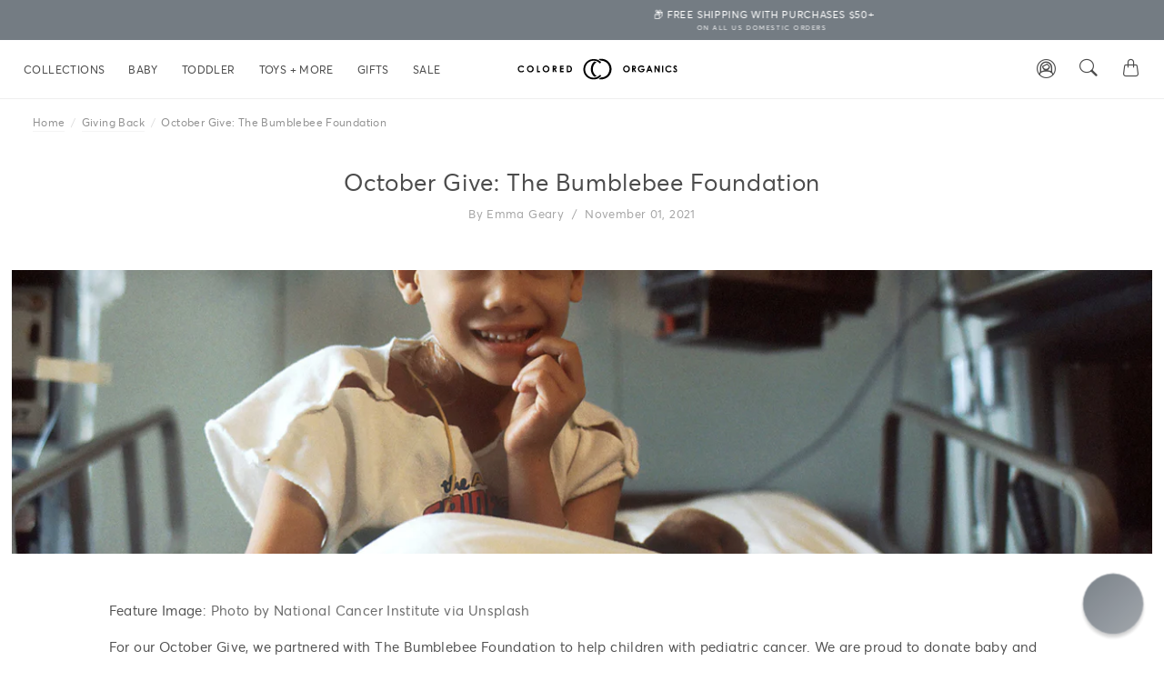

--- FILE ---
content_type: text/html; charset=utf-8
request_url: https://coloredorganics.com/blogs/giving-back/october-give-the-bumblebee-foundation
body_size: 39542
content:
<!doctype html>
<html class="no-js supports-no-cookies preload" lang="en">
  <head>
    <script type="text/javascript"> window.localStorage.setItem('shop.settings', JSON.stringify({environment:"production", designMode: false, b2bContext: false, enable_console_logging: true, storeURL:"https:\/\/coloredorganics.com", cartURL:"\/cart", domain:"coloredorganics.com", country_code:"US", currency:"USD", moneyFormat:"${{amount}}", moneyWithCurrencyFormat:"${{amount}} USD", useNativeMultiCurrency: false, currencyConversionEnabled: false, currencyConversionMoneyFormat:"money_format", currencyConversionRoundAmounts: true, productImageAspectRatio:"portrait", analytics: {metaPixelId:"832745506835850", ga4MeasurementId:"G-766NDHCV4R", pinterestTagId:"2612623810637", lambdaEndpoint:"https:\/\/4gynfsmlv6.execute-api.us-east-1.amazonaws.com\/"}, strings: {cartAddNote:"Add A Gift Note", cartEditNote:"Edit Gift Note", productImageLoadingError:"This image could not be loaded. Please try to reload the page.", productFormAddToCart:"Add to bag", productFormUnavailable:"Unavailable", productFormSoldOut:"Sold Out", productFormNotify:"Get Notified", shippingEstimatorOneResult:"1 option available:", shippingEstimatorMoreResults:"{{count}} options available:", shippingEstimatorNoResults:"No shipping could be found", addressConfirmRemoval:"Are you sure you wish to delete this address?"},})); window.theme = Object.assign(JSON.parse(window.localStorage.getItem('shop.settings')) || {}, {template:"article", customer: false, cart: {items: [ ]},}); window.lazySizesConfig = {loadHidden: false, hFac: 0.5, expFactor: 2, lazyClass: 'lazyload', loadingClass: 'lazyloading', loadedClass: 'lazyloaded'}; window.Searchanise = window['Searchanise'] || {}; window.Searchanise.forceUseExternalJQuery = true; Object.defineProperty(window.Searchanise, 'ExtractProductHandle', {value: function (e) {return e.split('?')[0].replace(/[A-Za-z0-9\:\/_\.\-]*products\/([\%A-Za-z0-9_\-]+)[\?\=\&A-Za-z0-9_\/\-]*/g, '$1');}, writable: false,});</script><script> (function() {'use strict'; const DEFERRED_DOMAINS = [ 'reamaze.com', 'reamaze.io', 'stamped.io', 'shop.app', 'shop-pay', 'klaviyo.com', 'static.klaviyo.com', 'a.klaviyo.com', 'fast.a.klaviyo.com', 'aspireiq.com', 'app.aspireiq.com', 'cdn.aspireiq.com', 'fontawesome.com', 'kit.fontawesome.com', 'googletagmanager.com', 'google-analytics.com', 'facebook.com', 'connect.facebook.net' ]; function shouldDefer(src) {if (!src) return false; const srcString = typeof src === 'string' ? src : String(src); return DEFERRED_DOMAINS.some(domain => srcString.includes(domain));} const originalCreateElement = document.createElement; document.createElement = function(tagName) {const element = originalCreateElement.call(document, tagName); if (tagName.toLowerCase() === 'script') {let _src = ''; let _srcSet = false; try {Object.defineProperty(element, 'src', {get: function() {return _src;}, set: function(value) { if (_srcSet || !value) {return;} _src = value; _srcSet = true; if (shouldDefer(value)) {if ('requestIdleCallback' in window) { requestIdleCallback(() => {element.setAttribute('src', value); }, {timeout: 3000});} else {setTimeout(() => {element.setAttribute('src', value); }, 2000);} if (window.logger && window.logger.info) { window.logger.info('Deferring third-party script:', value);}} else {element.setAttribute('src', value);}}, configurable: true});} catch (e) {console.warn('Could not override script src property:', e);}} return element;}; if (window._reamaze_data) {const originalReamazeData = window._reamaze_data; window._reamaze_data = new Proxy(originalReamazeData, {set: function(target, property, value) {target[property] = value; if (property === 'ready_queue' && !target._deferred) {target._deferred = true; setTimeout(() => {if (window.logger && window.logger.info) {window.logger.info('Loading Reamaze after delay');}}, 3000);} return true;}});} const preconnectDomains = [ 'https://cdn.reamaze.com', 'https://stamped.io', 'https://shop.app' ]; preconnectDomains.forEach(domain => {const link = document.createElement('link'); link.rel = 'preconnect'; link.href = domain; link.crossOrigin = 'anonymous'; document.head.appendChild(link);});})();</script><script> !function(){var o = window.tdl = window.tdl || []; if (o.invoked) {return;} o.invoked = !0; o.methods = ["init","identify","convert"]; o.factory = function(n){return function(){var e = Array.prototype.slice.call(arguments); return e.unshift(n), o.push(e), o}}; for(var e = 0; e < o.methods.length; e++){var n = o.methods[e]; o[n] = o.factory(n)} o.init = function(e){var existingScript = document.querySelector('script[src*="js.go2sdk.com/v2/tune.js"]'); if (existingScript) {o.domain = e; return;} var n = document.createElement("script"); n.type = "text/javascript"; n.async = !0; n.src = "https://js.go2sdk.com/v2/tune.js"; var t = document.getElementsByTagName("script")[0]; t.parentNode.insertBefore(n, t); o.domain = e}}(); tdl.init("https://aspireiq.go2cloud.org"); tdl.identify(); if (window.logger && window.logger.info) {window.logger.info('AspireIQ click tracking initialized');}</script><script src="//coloredorganics.com/cdn/shop/t/518/assets/global.min.js?v=100873029018374690571769218722" defer="defer"></script><script src="//coloredorganics.com/cdn/shop/t/518/assets/components.min.js?v=169521151053684757991769218716" defer="defer"></script><script src="//coloredorganics.com/cdn/shop/t/518/assets/track.min.js?v=113946189867108472571769218744" async="async"></script><meta charset="utf-8"><meta http-equiv="X-UA-Compatible" content="IE=edge,chrome=1"><meta name="viewport" content="width=device-width, initial-scale=1.0, height=device-height, minimum-scale=1.0, user-scalable=no"><meta name="theme-color" content=""><meta http-equiv="X-Content-Type-Options" content="nosniff"><meta http-equiv="Referrer-Policy" content="strict-origin-when-cross-origin"><meta http-equiv="Permissions-Policy" content="camera=(), microphone=()"><meta name="mobile-web-app-capable" content="yes"><meta name="apple-mobile-web-app-capable" content="yes"><meta name="apple-mobile-web-app-status-bar-style" content="default"><meta name="format-detection" content="telephone=no"><link href="//coloredorganics.com/cdn/shop/t/518/assets/baginda_script.woff2?v=179053321950951947601769218708" as="font" type="font/woff2" crossorigin="anonymous" rel="preload"><link href="//coloredorganics.com/cdn/shop/t/518/assets/mrs_eaves_italic.woff2?v=103831824302102065411769218735" as="font" type="font/woff2" crossorigin="anonymous" rel="preload"><link href="//coloredorganics.com/cdn/shop/t/518/assets/icon.woff2?v=102659624797288456141769218728" as="font" type="font/woff2" crossorigin="anonymous" rel="preload"><link rel="preload" as="image" href="//coloredorganics.com/cdn/shop/articles/octblog.jpg?v=1634055300&width=1200" fetchpriority="high"><link rel="preconnect" href="https://cdn.shopify.com" crossorigin><link rel="preconnect" href="https://cdn.stamped.io" crossorigin><link rel="preconnect" href="https://fonts.gstatic.com" crossorigin><link rel="dns-prefetch" href="https://www.googletagmanager.com"><link rel="dns-prefetch" href="https://static.klaviyo.com"><link rel="dns-prefetch" href="https://shop.app"><link rel="dns-prefetch" href="https://js.go2sdk.com"><link rel="canonical" href="https://coloredorganics.com/blogs/giving-back/october-give-the-bumblebee-foundation"><meta name="robots" content="index, follow, max-image-preview:large, max-snippet:-1, max-video-preview:-1"><link rel="shortcut icon" href="//coloredorganics.com/cdn/shop/files/favicon-32x32.png?crop=center&height=32&v=1613701397&width=32" type="image/png"><title>Colored Organics Gives Back: Bumblebee Foundation</title><meta name="description" content="For our October Give, we partnered with The Bumblebee Foundation to help children with pediatric cancer. We are proud to donate baby and children&#39;s clothing to families that are undergoing one of the most challenging times of their lives."><script type="application/ld+json"> {"@context":"https://schema.org","@type":"BlogPosting","mainEntityOfPage":"/blogs/giving-back/october-give-the-bumblebee-foundation","articleSection":"Giving Back","keywords":"Giving Back","headline":"October Give: The Bumblebee Foundation","description":"After his family experienced significant financial and emotional burden during his treatment, they were on a mission to ensure no other family felt the same. ...","dateCreated":"2021-10-12T11:14:16","datePublished":"2021-11-01T07:00:00","dateModified":"2021-11-01T07:00:00","image":{"@type":"ImageObject","url":"\/\/coloredorganics.com\/cdn\/shop\/articles\/octblog.jpg?v=1634055300\u0026width=1024","image":"\/\/coloredorganics.com\/cdn\/shop\/articles\/octblog.jpg?v=1634055300\u0026width=1024","name":"October Give: The Bumblebee Foundation","width":1024,"height":1024},"author":{"@type":"Person","name":" ","givenName":null,"familyName":null},"publisher":{"@type":"Organization","name":"Colored Organics","logo":{"@type":"ImageObject","url":"\/\/coloredorganics.com\/cdn\/shop\/t\/518\/assets\/logo.svg?v=171221642234853837111769218730","image":"\/\/coloredorganics.com\/cdn\/shop\/t\/518\/assets\/logo.svg?v=171221642234853837111769218730","name":"Colored Organics","width":100,"height":100}},"commentCount":0,"comment":[]} </script><script type="application/ld+json"> {"@context":"https://schema.org","@type":"BreadcrumbList","itemListElement":[ {"@type":"ListItem","position":1,"name":"Home","item":{"@id":"https://coloredorganics.com"}},{"@type":"ListItem","position":2,"name":"Giving Back","item":{"@id":"https://coloredorganics.com/blogs/giving-back"}} ,{"@type":"ListItem","position":3,"name":"October Give: The Bumblebee Foundation","item":{"@id":"https://coloredorganics.com/blogs/giving-back/october-give-the-bumblebee-foundation"}}]} </script><meta property="og:site_name" content="Colored Organics"><meta property="og:url" content="https://coloredorganics.com/blogs/giving-back/october-give-the-bumblebee-foundation"><meta property="og:title" content="October Give: The Bumblebee Foundation"><meta property="og:type" content="article"><meta property="og:description" content="After his family experienced significant financial and emotional burden during his treatment, they were on a mission to ensure no other family felt the same. Today, they offer support, supplies, and financial assistance to families across California dealing with pediatric cancer."><meta property="og:image" content="//coloredorganics.com/cdn/shop/articles/octblog.jpg?v=1634055300&width=1200"><meta property="og:image:secure_url" content="//coloredorganics.com/cdn/shop/articles/octblog.jpg?v=1634055300&width=1200"><meta property="og:image:width" content="1200"><meta property="og:image:height" content="1200"><meta property="og:image:alt" content="October Give: The Bumblebee Foundation"><meta name="twitter:site" content="@"><meta name="twitter:card" content="summary_large_image"><meta name="twitter:title" content="October Give: The Bumblebee Foundation"><meta name="twitter:description" content="After his family experienced significant financial and emotional burden during his treatment, they were on a mission to ensure no other family felt the same. Today, they offer support, supplies, and financial assistance to families across California dealing with pediatric cancer."><meta property="og:locale" content="en"><style> *,::after,::before{box-sizing:border-box}body,html{margin:0;padding:0}body{font-family:Averta,"Helvetica Neue",Arial,sans-serif;font-size:16px;line-height:1.5}.preload *{transition:none!important}.skip-link{position:absolute;top:-40px;left:6px;z-index:999999;color:#fff;background:#000;padding:8px 16px;text-decoration:none}.skip-link:focus{top:6px}.no-js-hidden{display:none}.js .no-js-hidden{display:initial}@font-face{font-family:Averta;src:url('//coloredorganics.com/cdn/shop/t/518/assets/averta-regular-webfont.woff2?v=71736520604374273691769218701') format("woff2"),url('//coloredorganics.com/cdn/shop/t/518/assets/averta-regular-webfont.woff?v=21286354474499038551769218701') format("woff");font-weight:400;font-style:normal;font-display:swap}@font-face{font-family:Averta;src:url('//coloredorganics.com/cdn/shop/t/518/assets/averta-bold-webfont.woff2?v=11420734471284604991769218695') format("woff2"),url('//coloredorganics.com/cdn/shop/t/518/assets/averta-bold-webfont.woff?v=14899493847166221551769218695') format("woff");font-weight:700;font-style:normal;font-display:swap}@font-face{font-family:Averta;src:url('//coloredorganics.com/cdn/shop/t/518/assets/averta-semibold-webfont.woff2?v=145134617758166896521769218704') format("woff2"),url('//coloredorganics.com/cdn/shop/t/518/assets/averta-semibold-webfont.woff?v=90173070361666559621769218703') format("woff");font-weight:600;font-style:normal;font-display:swap}@font-face{font-family:"Baginda Script";src:url('//coloredorganics.com/cdn/shop/t/518/assets/baginda_script.woff2?v=179053321950951947601769218708') format("woff2"),url('//coloredorganics.com/cdn/shop/t/518/assets/baginda_script.woff?v=41684524271666399381769218708') format("woff"),url('//coloredorganics.com/cdn/shop/t/518/assets/baginda_script.ttf?v=32896882144186520851769218707') format("truetype");font-weight:400;font-style:normal;font-display:swap}@font-face{font-family:"Mrs Eaves";src:url('//coloredorganics.com/cdn/shop/t/518/assets/mrs_eaves_italic.woff2?v=103831824302102065411769218735') format("woff2"),url('//coloredorganics.com/cdn/shop/t/518/assets/mrs_eaves_italic.woff?v=176072208652058514181769218734') format("woff"),url('//coloredorganics.com/cdn/shop/t/518/assets/mrs_eaves_italic.ttf?v=35050855404404248541769218734') format("truetype");font-weight:400;font-style:normal;font-display:swap}@font-face{font-family:icon;src:url('//coloredorganics.com/cdn/shop/t/518/assets/icon.woff2?v=102659624797288456141769218728') format("woff2"),url('//coloredorganics.com/cdn/shop/t/518/assets/icon.woff?v=482572620061937511769218728') format("woff"),url('//coloredorganics.com/cdn/shop/t/518/assets/icon.ttf?v=16200026386905648891769218728') format("truetype"),url('//coloredorganics.com/cdn/shop/t/518/assets/icon.svg?v=72653623903571533031769218727#icon') format("svg");font-weight:400;font-style:normal;font-display:swap}.container,.container-fluid{width:100%;padding-right:15px;padding-left:15px;margin-right:auto;margin-left:auto}.row{display:flex;flex-wrap:wrap;margin-right:-15px;margin-left:-15px}.col,.col-12{flex-basis:0;flex-grow:1;max-width:100%;position:relative;width:100%;padding-right:15px;padding-left:15px}@media(min-width:768px){.col-md-6{flex:0 0 50%;max-width:50%}.col-md-8{flex:0 0 66.666667%;max-width:66.666667%}.col-md-4{flex:0 0 33.333333%;max-width:33.333333%}}.btn{display:inline-block;font-weight:400;text-align:center;white-space:nowrap;vertical-align:middle;-webkit-user-select:none;-moz-user-select:none;user-select:none;border:1px solid transparent;padding:.375rem .75rem;font-size:1rem;line-height:1.5;border-radius:.25rem;transition:color .15s ease-in-out,background-color .15s ease-in-out,border-color .15s ease-in-out,box-shadow .15s ease-in-out}header{position:relative;z-index:100}.navbar{position:sticky;top:0;z-index:1020;min-height:60px}.navbar-brand{display:inline-block;padding-top:.3125rem;padding-bottom:.3125rem;margin-right:1rem;font-size:1.25rem;line-height:inherit;white-space:nowrap}.dropdown-menu{display:none;position:absolute;z-index:1000;min-width:10rem;padding:.5rem 0;margin:0;background-color:#fff;border:1px solid rgba(0,0,0,.15);border-radius:.25rem;opacity:0}.dropdown-menu.show{display:block;opacity:1}.dropdown-menu.fade{transition:opacity .15s linear}.dropdown-menu.fade:not(.show){opacity:0}.dropdown.position-static .dropdown-menu{position:static;width:100%;margin-top:0}.dropdown-menu .card,.dropdown-menu .dropdown-item{visibility:hidden}.dropdown-menu.show .card,.dropdown-menu.show .dropdown-item{visibility:visible}@media(max-width:991px){.dropdown-menu{position:static;display:none}.dropdown-menu.show{display:block}.navbar-collapse{display:none}.navbar-collapse.show{display:block}}img{max-width:100%;height:auto}.image-wrapper{position:relative;display:block;overflow:hidden}.image-wrapper img{width:100%;height:auto}.image-aspect-ratio{position:relative;display:block;overflow:hidden}.image-aspect-ratio img{position:absolute;top:0;left:0;width:100%;height:100%;-o-object-fit:cover;object-fit:cover}</style><style> :root {--color-primary: #747c83; --color-secondary: #9e8575; --color-success: #6f7e67; --color-info: #80565b; --color-warning: #dfa652; --color-danger: #9ebfbf; --color-light: #f5f5f5; --color-dark: #333333; --color-emphasis: #e9563b; --color-background: #ffffff; --color-heading: #4c4c4c; --color-text: #4c4c4c; --color-text-muted: #a6a6a6; --color-link: #6b6b6b; --color-link-hover: #454545; --color-nav-link: #4c4c4c; --color-nav-hover: #6b6b6b; --color-compare-price: #e22c19; --font-base-size: 13px; --font-base-weight-light: 200; --font-base-weight: 300; --font-base-weight-bold: 600; --font-heading-family: Averta,"Helvetica Neue", Arial; --font-heading-weight: 400; --font-heading-style: ; --font-heading-transform: none; --font-subheading-family: Averta,"Helvetica Neue", Arial; --font-subheading-weight: 400; --font-subheading-style: ; --font-subheading-transform: none; --font-body-family: Averta,"Helvetica Neue", Arial; --font-body-weight: ; --font-body-style: ; --font-body-bold-weight: bold; --font-handwritten-family: 'Baginda Script'; --font-serif-family: 'Mrs Eaves'; --background: #fcfcfc; --light-background: #f9f8f8; --border-color: #dfdfdf; --button-background: #556270; --button-text-color: #ffffff; --header-background: #fcfcfc; --header-heading-color: #383838; --header-light-text-color: #6a6a6a; --header-border-color: #dfdfdf; --footer-background: #f2f2f2; --footer-text-color: #6a6a6a; --footer-heading-color: #383838; --footer-border-color: #dedede; --navigation-background: #383838; --navigation-text-color: #ffffff; --navigation-text-color-light: rgba(var(--navigation-text-color), 0.5); --navigation-border-color: rgba(var(--navigation-text-color), 0.25); --secondary-elements-background: #383838; --secondary-elements-text-color: #ffffff; --secondary-elements-text-color-light: rgba(var(--secondary-elements-text-color), 0.5); --secondary-elements-border-color: rgba(var(--secondary-elements-text-color), 0.25); --cursor-zoom-in-svg:"//coloredorganics.com/cdn/shop/t/518/assets/cursor-zoom-in.svg?v=57326"; --cursor-zoom-in-2x-svg:"//coloredorganics.com/cdn/shop/t/518/assets/cursor-zoom-in-2x.svg?v=57326";}</style><link href="//coloredorganics.com/cdn/shop/t/518/assets/theme.min.css?v=75342532273745154151769218743" rel="stylesheet" type="text/css" media="all"/><script>window.performance && window.performance.mark && window.performance.mark('shopify.content_for_header.start');</script><meta name="google-site-verification" content="q-AluVPyshMtZAFMP-XX10NrndlvAKg0s6Mj0eBg2H4">
<meta id="shopify-digital-wallet" name="shopify-digital-wallet" content="/16434857/digital_wallets/dialog">
<meta name="shopify-checkout-api-token" content="f368484df3f3bc42d38583dbd4be6d54">
<meta id="in-context-paypal-metadata" data-shop-id="16434857" data-venmo-supported="false" data-environment="production" data-locale="en_US" data-paypal-v4="true" data-currency="USD">
<link rel="alternate" type="application/atom+xml" title="Feed" href="/blogs/giving-back.atom" />
<script async="async" src="/checkouts/internal/preloads.js?locale=en-US"></script>
<link rel="preconnect" href="https://shop.app" crossorigin="anonymous">
<script async="async" src="https://shop.app/checkouts/internal/preloads.js?locale=en-US&shop_id=16434857" crossorigin="anonymous"></script>
<script id="apple-pay-shop-capabilities" type="application/json">{"shopId":16434857,"countryCode":"US","currencyCode":"USD","merchantCapabilities":["supports3DS"],"merchantId":"gid:\/\/shopify\/Shop\/16434857","merchantName":"Colored Organics","requiredBillingContactFields":["postalAddress","email","phone"],"requiredShippingContactFields":["postalAddress","email","phone"],"shippingType":"shipping","supportedNetworks":["visa","masterCard","amex","discover","elo","jcb"],"total":{"type":"pending","label":"Colored Organics","amount":"1.00"},"shopifyPaymentsEnabled":true,"supportsSubscriptions":true}</script>
<script id="shopify-features" type="application/json">{"accessToken":"f368484df3f3bc42d38583dbd4be6d54","betas":["rich-media-storefront-analytics"],"domain":"coloredorganics.com","predictiveSearch":true,"shopId":16434857,"locale":"en"}</script>
<script>var Shopify = Shopify || {};
Shopify.shop = "coloredorganics.myshopify.com";
Shopify.locale = "en";
Shopify.currency = {"active":"USD","rate":"1.0"};
Shopify.country = "US";
Shopify.theme = {"name":"01.23.26 Meadow Friends shopper","id":138388340832,"schema_name":"Shopper","schema_version":"1.0","theme_store_id":null,"role":"main"};
Shopify.theme.handle = "null";
Shopify.theme.style = {"id":null,"handle":null};
Shopify.cdnHost = "coloredorganics.com/cdn";
Shopify.routes = Shopify.routes || {};
Shopify.routes.root = "/";</script>
<script type="module">!function(o){(o.Shopify=o.Shopify||{}).modules=!0}(window);</script>
<script>!function(o){function n(){var o=[];function n(){o.push(Array.prototype.slice.apply(arguments))}return n.q=o,n}var t=o.Shopify=o.Shopify||{};t.loadFeatures=n(),t.autoloadFeatures=n()}(window);</script>
<script>
  window.ShopifyPay = window.ShopifyPay || {};
  window.ShopifyPay.apiHost = "shop.app\/pay";
  window.ShopifyPay.redirectState = null;
</script>
<script id="shop-js-analytics" type="application/json">{"pageType":"article"}</script>
<script defer="defer" async type="module" src="//coloredorganics.com/cdn/shopifycloud/shop-js/modules/v2/client.init-shop-cart-sync_BT-GjEfc.en.esm.js"></script>
<script defer="defer" async type="module" src="//coloredorganics.com/cdn/shopifycloud/shop-js/modules/v2/chunk.common_D58fp_Oc.esm.js"></script>
<script defer="defer" async type="module" src="//coloredorganics.com/cdn/shopifycloud/shop-js/modules/v2/chunk.modal_xMitdFEc.esm.js"></script>
<script type="module">
  await import("//coloredorganics.com/cdn/shopifycloud/shop-js/modules/v2/client.init-shop-cart-sync_BT-GjEfc.en.esm.js");
await import("//coloredorganics.com/cdn/shopifycloud/shop-js/modules/v2/chunk.common_D58fp_Oc.esm.js");
await import("//coloredorganics.com/cdn/shopifycloud/shop-js/modules/v2/chunk.modal_xMitdFEc.esm.js");

  window.Shopify.SignInWithShop?.initShopCartSync?.({"fedCMEnabled":true,"windoidEnabled":true});

</script>
<script>
  window.Shopify = window.Shopify || {};
  if (!window.Shopify.featureAssets) window.Shopify.featureAssets = {};
  window.Shopify.featureAssets['shop-js'] = {"shop-cart-sync":["modules/v2/client.shop-cart-sync_DZOKe7Ll.en.esm.js","modules/v2/chunk.common_D58fp_Oc.esm.js","modules/v2/chunk.modal_xMitdFEc.esm.js"],"init-fed-cm":["modules/v2/client.init-fed-cm_B6oLuCjv.en.esm.js","modules/v2/chunk.common_D58fp_Oc.esm.js","modules/v2/chunk.modal_xMitdFEc.esm.js"],"shop-cash-offers":["modules/v2/client.shop-cash-offers_D2sdYoxE.en.esm.js","modules/v2/chunk.common_D58fp_Oc.esm.js","modules/v2/chunk.modal_xMitdFEc.esm.js"],"shop-login-button":["modules/v2/client.shop-login-button_QeVjl5Y3.en.esm.js","modules/v2/chunk.common_D58fp_Oc.esm.js","modules/v2/chunk.modal_xMitdFEc.esm.js"],"pay-button":["modules/v2/client.pay-button_DXTOsIq6.en.esm.js","modules/v2/chunk.common_D58fp_Oc.esm.js","modules/v2/chunk.modal_xMitdFEc.esm.js"],"shop-button":["modules/v2/client.shop-button_DQZHx9pm.en.esm.js","modules/v2/chunk.common_D58fp_Oc.esm.js","modules/v2/chunk.modal_xMitdFEc.esm.js"],"avatar":["modules/v2/client.avatar_BTnouDA3.en.esm.js"],"init-windoid":["modules/v2/client.init-windoid_CR1B-cfM.en.esm.js","modules/v2/chunk.common_D58fp_Oc.esm.js","modules/v2/chunk.modal_xMitdFEc.esm.js"],"init-shop-for-new-customer-accounts":["modules/v2/client.init-shop-for-new-customer-accounts_C_vY_xzh.en.esm.js","modules/v2/client.shop-login-button_QeVjl5Y3.en.esm.js","modules/v2/chunk.common_D58fp_Oc.esm.js","modules/v2/chunk.modal_xMitdFEc.esm.js"],"init-shop-email-lookup-coordinator":["modules/v2/client.init-shop-email-lookup-coordinator_BI7n9ZSv.en.esm.js","modules/v2/chunk.common_D58fp_Oc.esm.js","modules/v2/chunk.modal_xMitdFEc.esm.js"],"init-shop-cart-sync":["modules/v2/client.init-shop-cart-sync_BT-GjEfc.en.esm.js","modules/v2/chunk.common_D58fp_Oc.esm.js","modules/v2/chunk.modal_xMitdFEc.esm.js"],"shop-toast-manager":["modules/v2/client.shop-toast-manager_DiYdP3xc.en.esm.js","modules/v2/chunk.common_D58fp_Oc.esm.js","modules/v2/chunk.modal_xMitdFEc.esm.js"],"init-customer-accounts":["modules/v2/client.init-customer-accounts_D9ZNqS-Q.en.esm.js","modules/v2/client.shop-login-button_QeVjl5Y3.en.esm.js","modules/v2/chunk.common_D58fp_Oc.esm.js","modules/v2/chunk.modal_xMitdFEc.esm.js"],"init-customer-accounts-sign-up":["modules/v2/client.init-customer-accounts-sign-up_iGw4briv.en.esm.js","modules/v2/client.shop-login-button_QeVjl5Y3.en.esm.js","modules/v2/chunk.common_D58fp_Oc.esm.js","modules/v2/chunk.modal_xMitdFEc.esm.js"],"shop-follow-button":["modules/v2/client.shop-follow-button_CqMgW2wH.en.esm.js","modules/v2/chunk.common_D58fp_Oc.esm.js","modules/v2/chunk.modal_xMitdFEc.esm.js"],"checkout-modal":["modules/v2/client.checkout-modal_xHeaAweL.en.esm.js","modules/v2/chunk.common_D58fp_Oc.esm.js","modules/v2/chunk.modal_xMitdFEc.esm.js"],"shop-login":["modules/v2/client.shop-login_D91U-Q7h.en.esm.js","modules/v2/chunk.common_D58fp_Oc.esm.js","modules/v2/chunk.modal_xMitdFEc.esm.js"],"lead-capture":["modules/v2/client.lead-capture_BJmE1dJe.en.esm.js","modules/v2/chunk.common_D58fp_Oc.esm.js","modules/v2/chunk.modal_xMitdFEc.esm.js"],"payment-terms":["modules/v2/client.payment-terms_Ci9AEqFq.en.esm.js","modules/v2/chunk.common_D58fp_Oc.esm.js","modules/v2/chunk.modal_xMitdFEc.esm.js"]};
</script>
<script>(function() {
  var isLoaded = false;
  function asyncLoad() {
    if (isLoaded) return;
    isLoaded = true;
    var urls = ["\/\/cdn.shopify.com\/proxy\/b298641db80aa88dbca65e01ec5e096f85dd01e0b40cc8cd6e777c9d77a2f57f\/bingshoppingtool-t2app-prod.trafficmanager.net\/uet\/tracking_script?shop=coloredorganics.myshopify.com\u0026sp-cache-control=cHVibGljLCBtYXgtYWdlPTkwMA","https:\/\/cdn1.stamped.io\/files\/widget.min.js?shop=coloredorganics.myshopify.com","\/\/searchanise-ef84.kxcdn.com\/widgets\/shopify\/init.js?a=2F1w5W9V6Z\u0026shop=coloredorganics.myshopify.com"];
    for (var i = 0; i < urls.length; i++) {
      var s = document.createElement('script');
      s.type = 'text/javascript';
      s.async = true;
      s.src = urls[i];
      var x = document.getElementsByTagName('script')[0];
      x.parentNode.insertBefore(s, x);
    }
  };
  if(window.attachEvent) {
    window.attachEvent('onload', asyncLoad);
  } else {
    window.addEventListener('load', asyncLoad, false);
  }
})();</script>
<script id="__st">var __st={"a":16434857,"offset":-21600,"reqid":"f1fdd55a-7f56-4fc8-9ecb-48069e688b04-1769516398","pageurl":"coloredorganics.com\/blogs\/giving-back\/october-give-the-bumblebee-foundation","s":"articles-555850727520","u":"1317b6194566","p":"article","rtyp":"article","rid":555850727520};</script>
<script>window.ShopifyPaypalV4VisibilityTracking = true;</script>
<script id="captcha-bootstrap">!function(){'use strict';const t='contact',e='account',n='new_comment',o=[[t,t],['blogs',n],['comments',n],[t,'customer']],c=[[e,'customer_login'],[e,'guest_login'],[e,'recover_customer_password'],[e,'create_customer']],r=t=>t.map((([t,e])=>`form[action*='/${t}']:not([data-nocaptcha='true']) input[name='form_type'][value='${e}']`)).join(','),a=t=>()=>t?[...document.querySelectorAll(t)].map((t=>t.form)):[];function s(){const t=[...o],e=r(t);return a(e)}const i='password',u='form_key',d=['recaptcha-v3-token','g-recaptcha-response','h-captcha-response',i],f=()=>{try{return window.sessionStorage}catch{return}},m='__shopify_v',_=t=>t.elements[u];function p(t,e,n=!1){try{const o=window.sessionStorage,c=JSON.parse(o.getItem(e)),{data:r}=function(t){const{data:e,action:n}=t;return t[m]||n?{data:e,action:n}:{data:t,action:n}}(c);for(const[e,n]of Object.entries(r))t.elements[e]&&(t.elements[e].value=n);n&&o.removeItem(e)}catch(o){console.error('form repopulation failed',{error:o})}}const l='form_type',E='cptcha';function T(t){t.dataset[E]=!0}const w=window,h=w.document,L='Shopify',v='ce_forms',y='captcha';let A=!1;((t,e)=>{const n=(g='f06e6c50-85a8-45c8-87d0-21a2b65856fe',I='https://cdn.shopify.com/shopifycloud/storefront-forms-hcaptcha/ce_storefront_forms_captcha_hcaptcha.v1.5.2.iife.js',D={infoText:'Protected by hCaptcha',privacyText:'Privacy',termsText:'Terms'},(t,e,n)=>{const o=w[L][v],c=o.bindForm;if(c)return c(t,g,e,D).then(n);var r;o.q.push([[t,g,e,D],n]),r=I,A||(h.body.append(Object.assign(h.createElement('script'),{id:'captcha-provider',async:!0,src:r})),A=!0)});var g,I,D;w[L]=w[L]||{},w[L][v]=w[L][v]||{},w[L][v].q=[],w[L][y]=w[L][y]||{},w[L][y].protect=function(t,e){n(t,void 0,e),T(t)},Object.freeze(w[L][y]),function(t,e,n,w,h,L){const[v,y,A,g]=function(t,e,n){const i=e?o:[],u=t?c:[],d=[...i,...u],f=r(d),m=r(i),_=r(d.filter((([t,e])=>n.includes(e))));return[a(f),a(m),a(_),s()]}(w,h,L),I=t=>{const e=t.target;return e instanceof HTMLFormElement?e:e&&e.form},D=t=>v().includes(t);t.addEventListener('submit',(t=>{const e=I(t);if(!e)return;const n=D(e)&&!e.dataset.hcaptchaBound&&!e.dataset.recaptchaBound,o=_(e),c=g().includes(e)&&(!o||!o.value);(n||c)&&t.preventDefault(),c&&!n&&(function(t){try{if(!f())return;!function(t){const e=f();if(!e)return;const n=_(t);if(!n)return;const o=n.value;o&&e.removeItem(o)}(t);const e=Array.from(Array(32),(()=>Math.random().toString(36)[2])).join('');!function(t,e){_(t)||t.append(Object.assign(document.createElement('input'),{type:'hidden',name:u})),t.elements[u].value=e}(t,e),function(t,e){const n=f();if(!n)return;const o=[...t.querySelectorAll(`input[type='${i}']`)].map((({name:t})=>t)),c=[...d,...o],r={};for(const[a,s]of new FormData(t).entries())c.includes(a)||(r[a]=s);n.setItem(e,JSON.stringify({[m]:1,action:t.action,data:r}))}(t,e)}catch(e){console.error('failed to persist form',e)}}(e),e.submit())}));const S=(t,e)=>{t&&!t.dataset[E]&&(n(t,e.some((e=>e===t))),T(t))};for(const o of['focusin','change'])t.addEventListener(o,(t=>{const e=I(t);D(e)&&S(e,y())}));const B=e.get('form_key'),M=e.get(l),P=B&&M;t.addEventListener('DOMContentLoaded',(()=>{const t=y();if(P)for(const e of t)e.elements[l].value===M&&p(e,B);[...new Set([...A(),...v().filter((t=>'true'===t.dataset.shopifyCaptcha))])].forEach((e=>S(e,t)))}))}(h,new URLSearchParams(w.location.search),n,t,e,['guest_login'])})(!1,!0)}();</script>
<script integrity="sha256-4kQ18oKyAcykRKYeNunJcIwy7WH5gtpwJnB7kiuLZ1E=" data-source-attribution="shopify.loadfeatures" defer="defer" src="//coloredorganics.com/cdn/shopifycloud/storefront/assets/storefront/load_feature-a0a9edcb.js" crossorigin="anonymous"></script>
<script crossorigin="anonymous" defer="defer" src="//coloredorganics.com/cdn/shopifycloud/storefront/assets/shopify_pay/storefront-65b4c6d7.js?v=20250812"></script>
<script data-source-attribution="shopify.dynamic_checkout.dynamic.init">var Shopify=Shopify||{};Shopify.PaymentButton=Shopify.PaymentButton||{isStorefrontPortableWallets:!0,init:function(){window.Shopify.PaymentButton.init=function(){};var t=document.createElement("script");t.src="https://coloredorganics.com/cdn/shopifycloud/portable-wallets/latest/portable-wallets.en.js",t.type="module",document.head.appendChild(t)}};
</script>
<script data-source-attribution="shopify.dynamic_checkout.buyer_consent">
  function portableWalletsHideBuyerConsent(e){var t=document.getElementById("shopify-buyer-consent"),n=document.getElementById("shopify-subscription-policy-button");t&&n&&(t.classList.add("hidden"),t.setAttribute("aria-hidden","true"),n.removeEventListener("click",e))}function portableWalletsShowBuyerConsent(e){var t=document.getElementById("shopify-buyer-consent"),n=document.getElementById("shopify-subscription-policy-button");t&&n&&(t.classList.remove("hidden"),t.removeAttribute("aria-hidden"),n.addEventListener("click",e))}window.Shopify?.PaymentButton&&(window.Shopify.PaymentButton.hideBuyerConsent=portableWalletsHideBuyerConsent,window.Shopify.PaymentButton.showBuyerConsent=portableWalletsShowBuyerConsent);
</script>
<script data-source-attribution="shopify.dynamic_checkout.cart.bootstrap">document.addEventListener("DOMContentLoaded",(function(){function t(){return document.querySelector("shopify-accelerated-checkout-cart, shopify-accelerated-checkout")}if(t())Shopify.PaymentButton.init();else{new MutationObserver((function(e,n){t()&&(Shopify.PaymentButton.init(),n.disconnect())})).observe(document.body,{childList:!0,subtree:!0})}}));
</script>
<link id="shopify-accelerated-checkout-styles" rel="stylesheet" media="screen" href="https://coloredorganics.com/cdn/shopifycloud/portable-wallets/latest/accelerated-checkout-backwards-compat.css" crossorigin="anonymous">
<style id="shopify-accelerated-checkout-cart">
        #shopify-buyer-consent {
  margin-top: 1em;
  display: inline-block;
  width: 100%;
}

#shopify-buyer-consent.hidden {
  display: none;
}

#shopify-subscription-policy-button {
  background: none;
  border: none;
  padding: 0;
  text-decoration: underline;
  font-size: inherit;
  cursor: pointer;
}

#shopify-subscription-policy-button::before {
  box-shadow: none;
}

      </style>

<script>window.performance && window.performance.mark && window.performance.mark('shopify.content_for_header.end');</script>
  <!-- BEGIN app block: shopify://apps/reamaze-live-chat-helpdesk/blocks/reamaze-config/ef7a830c-d722-47c6-883b-11db06c95733 -->

  <script type="text/javascript" async src="https://cdn.reamaze.com/assets/reamaze-loader.js"></script>

  <script type="text/javascript">
    var _support = _support || { 'ui': {}, 'user': {} };
    _support.account = 'coloredorganics';
  </script>

  

  
    <!-- reamaze_embeddable_77342_s -->
<!-- Embeddable - Colored Organics Chat / Contact Form Shoutbox -->
<script type="text/javascript">
  var _support = _support || { 'ui': {}, 'user': {} };
  _support['account'] = 'coloredorganics';
  _support['ui']['contactMode'] = 'escalated';
  _support['ui']['enableKb'] = 'true';
  _support['ui']['styles'] = {
    widgetColor: 'rgb(116, 124, 132)',
    gradient: true,
  };
  _support['ui']['shoutboxFacesMode'] = 'brand-avatar';
  _support['ui']['shoutboxHeaderLogo'] = true;
  _support['ui']['widget'] = {
    icon: 'chat',
    displayOn: 'all',
    fontSize: 'default',
    allowBotProcessing: true,
    slug: 'colored-organics-chat-slash-contact-form-shoutbox',
    label: {
      text: 'Let us know if you have any questions! &#128522;',
      mode: "none",
      delay: 3,
      duration: 30,
    },
    position: {
      bottom: '30px',
      right: '30px'
    },
    size: '52',
    mobilePosition: {
      bottom: '20px',
      right: '20px'
    },
    mobileSize: '54'
  };
  _support['apps'] = {
    faq: {"enabled":true},
    recentConversations: {},
    orders: {"enabled":true},
    shopper: {"enabled":true}
  };
  _support['ui']['appOrder'] = ["shopper","orders","faq","recentConversations"];
</script>
<!-- reamaze_embeddable_77342_e -->

  





<!-- END app block --><!-- BEGIN app block: shopify://apps/klaviyo-email-marketing-sms/blocks/klaviyo-onsite-embed/2632fe16-c075-4321-a88b-50b567f42507 -->












  <script async src="https://static.klaviyo.com/onsite/js/WxtfGJ/klaviyo.js?company_id=WxtfGJ"></script>
  <script>!function(){if(!window.klaviyo){window._klOnsite=window._klOnsite||[];try{window.klaviyo=new Proxy({},{get:function(n,i){return"push"===i?function(){var n;(n=window._klOnsite).push.apply(n,arguments)}:function(){for(var n=arguments.length,o=new Array(n),w=0;w<n;w++)o[w]=arguments[w];var t="function"==typeof o[o.length-1]?o.pop():void 0,e=new Promise((function(n){window._klOnsite.push([i].concat(o,[function(i){t&&t(i),n(i)}]))}));return e}}})}catch(n){window.klaviyo=window.klaviyo||[],window.klaviyo.push=function(){var n;(n=window._klOnsite).push.apply(n,arguments)}}}}();</script>

  




  <script>
    window.klaviyoReviewsProductDesignMode = false
  </script>







<!-- END app block --><script src="https://cdn.shopify.com/extensions/019bec5d-b531-7bf0-9e24-471cdb0e9720/loop-returns-345/assets/onstore-block.js" type="text/javascript" defer="defer"></script>
<link href="https://cdn.shopify.com/extensions/019bec5d-b531-7bf0-9e24-471cdb0e9720/loop-returns-345/assets/onstore-block.css" rel="stylesheet" type="text/css" media="all">
<link href="https://monorail-edge.shopifysvc.com" rel="dns-prefetch">
<script>(function(){if ("sendBeacon" in navigator && "performance" in window) {try {var session_token_from_headers = performance.getEntriesByType('navigation')[0].serverTiming.find(x => x.name == '_s').description;} catch {var session_token_from_headers = undefined;}var session_cookie_matches = document.cookie.match(/_shopify_s=([^;]*)/);var session_token_from_cookie = session_cookie_matches && session_cookie_matches.length === 2 ? session_cookie_matches[1] : "";var session_token = session_token_from_headers || session_token_from_cookie || "";function handle_abandonment_event(e) {var entries = performance.getEntries().filter(function(entry) {return /monorail-edge.shopifysvc.com/.test(entry.name);});if (!window.abandonment_tracked && entries.length === 0) {window.abandonment_tracked = true;var currentMs = Date.now();var navigation_start = performance.timing.navigationStart;var payload = {shop_id: 16434857,url: window.location.href,navigation_start,duration: currentMs - navigation_start,session_token,page_type: "article"};window.navigator.sendBeacon("https://monorail-edge.shopifysvc.com/v1/produce", JSON.stringify({schema_id: "online_store_buyer_site_abandonment/1.1",payload: payload,metadata: {event_created_at_ms: currentMs,event_sent_at_ms: currentMs}}));}}window.addEventListener('pagehide', handle_abandonment_event);}}());</script>
<script id="web-pixels-manager-setup">(function e(e,d,r,n,o){if(void 0===o&&(o={}),!Boolean(null===(a=null===(i=window.Shopify)||void 0===i?void 0:i.analytics)||void 0===a?void 0:a.replayQueue)){var i,a;window.Shopify=window.Shopify||{};var t=window.Shopify;t.analytics=t.analytics||{};var s=t.analytics;s.replayQueue=[],s.publish=function(e,d,r){return s.replayQueue.push([e,d,r]),!0};try{self.performance.mark("wpm:start")}catch(e){}var l=function(){var e={modern:/Edge?\/(1{2}[4-9]|1[2-9]\d|[2-9]\d{2}|\d{4,})\.\d+(\.\d+|)|Firefox\/(1{2}[4-9]|1[2-9]\d|[2-9]\d{2}|\d{4,})\.\d+(\.\d+|)|Chrom(ium|e)\/(9{2}|\d{3,})\.\d+(\.\d+|)|(Maci|X1{2}).+ Version\/(15\.\d+|(1[6-9]|[2-9]\d|\d{3,})\.\d+)([,.]\d+|)( \(\w+\)|)( Mobile\/\w+|) Safari\/|Chrome.+OPR\/(9{2}|\d{3,})\.\d+\.\d+|(CPU[ +]OS|iPhone[ +]OS|CPU[ +]iPhone|CPU IPhone OS|CPU iPad OS)[ +]+(15[._]\d+|(1[6-9]|[2-9]\d|\d{3,})[._]\d+)([._]\d+|)|Android:?[ /-](13[3-9]|1[4-9]\d|[2-9]\d{2}|\d{4,})(\.\d+|)(\.\d+|)|Android.+Firefox\/(13[5-9]|1[4-9]\d|[2-9]\d{2}|\d{4,})\.\d+(\.\d+|)|Android.+Chrom(ium|e)\/(13[3-9]|1[4-9]\d|[2-9]\d{2}|\d{4,})\.\d+(\.\d+|)|SamsungBrowser\/([2-9]\d|\d{3,})\.\d+/,legacy:/Edge?\/(1[6-9]|[2-9]\d|\d{3,})\.\d+(\.\d+|)|Firefox\/(5[4-9]|[6-9]\d|\d{3,})\.\d+(\.\d+|)|Chrom(ium|e)\/(5[1-9]|[6-9]\d|\d{3,})\.\d+(\.\d+|)([\d.]+$|.*Safari\/(?![\d.]+ Edge\/[\d.]+$))|(Maci|X1{2}).+ Version\/(10\.\d+|(1[1-9]|[2-9]\d|\d{3,})\.\d+)([,.]\d+|)( \(\w+\)|)( Mobile\/\w+|) Safari\/|Chrome.+OPR\/(3[89]|[4-9]\d|\d{3,})\.\d+\.\d+|(CPU[ +]OS|iPhone[ +]OS|CPU[ +]iPhone|CPU IPhone OS|CPU iPad OS)[ +]+(10[._]\d+|(1[1-9]|[2-9]\d|\d{3,})[._]\d+)([._]\d+|)|Android:?[ /-](13[3-9]|1[4-9]\d|[2-9]\d{2}|\d{4,})(\.\d+|)(\.\d+|)|Mobile Safari.+OPR\/([89]\d|\d{3,})\.\d+\.\d+|Android.+Firefox\/(13[5-9]|1[4-9]\d|[2-9]\d{2}|\d{4,})\.\d+(\.\d+|)|Android.+Chrom(ium|e)\/(13[3-9]|1[4-9]\d|[2-9]\d{2}|\d{4,})\.\d+(\.\d+|)|Android.+(UC? ?Browser|UCWEB|U3)[ /]?(15\.([5-9]|\d{2,})|(1[6-9]|[2-9]\d|\d{3,})\.\d+)\.\d+|SamsungBrowser\/(5\.\d+|([6-9]|\d{2,})\.\d+)|Android.+MQ{2}Browser\/(14(\.(9|\d{2,})|)|(1[5-9]|[2-9]\d|\d{3,})(\.\d+|))(\.\d+|)|K[Aa][Ii]OS\/(3\.\d+|([4-9]|\d{2,})\.\d+)(\.\d+|)/},d=e.modern,r=e.legacy,n=navigator.userAgent;return n.match(d)?"modern":n.match(r)?"legacy":"unknown"}(),u="modern"===l?"modern":"legacy",c=(null!=n?n:{modern:"",legacy:""})[u],f=function(e){return[e.baseUrl,"/wpm","/b",e.hashVersion,"modern"===e.buildTarget?"m":"l",".js"].join("")}({baseUrl:d,hashVersion:r,buildTarget:u}),m=function(e){var d=e.version,r=e.bundleTarget,n=e.surface,o=e.pageUrl,i=e.monorailEndpoint;return{emit:function(e){var a=e.status,t=e.errorMsg,s=(new Date).getTime(),l=JSON.stringify({metadata:{event_sent_at_ms:s},events:[{schema_id:"web_pixels_manager_load/3.1",payload:{version:d,bundle_target:r,page_url:o,status:a,surface:n,error_msg:t},metadata:{event_created_at_ms:s}}]});if(!i)return console&&console.warn&&console.warn("[Web Pixels Manager] No Monorail endpoint provided, skipping logging."),!1;try{return self.navigator.sendBeacon.bind(self.navigator)(i,l)}catch(e){}var u=new XMLHttpRequest;try{return u.open("POST",i,!0),u.setRequestHeader("Content-Type","text/plain"),u.send(l),!0}catch(e){return console&&console.warn&&console.warn("[Web Pixels Manager] Got an unhandled error while logging to Monorail."),!1}}}}({version:r,bundleTarget:l,surface:e.surface,pageUrl:self.location.href,monorailEndpoint:e.monorailEndpoint});try{o.browserTarget=l,function(e){var d=e.src,r=e.async,n=void 0===r||r,o=e.onload,i=e.onerror,a=e.sri,t=e.scriptDataAttributes,s=void 0===t?{}:t,l=document.createElement("script"),u=document.querySelector("head"),c=document.querySelector("body");if(l.async=n,l.src=d,a&&(l.integrity=a,l.crossOrigin="anonymous"),s)for(var f in s)if(Object.prototype.hasOwnProperty.call(s,f))try{l.dataset[f]=s[f]}catch(e){}if(o&&l.addEventListener("load",o),i&&l.addEventListener("error",i),u)u.appendChild(l);else{if(!c)throw new Error("Did not find a head or body element to append the script");c.appendChild(l)}}({src:f,async:!0,onload:function(){if(!function(){var e,d;return Boolean(null===(d=null===(e=window.Shopify)||void 0===e?void 0:e.analytics)||void 0===d?void 0:d.initialized)}()){var d=window.webPixelsManager.init(e)||void 0;if(d){var r=window.Shopify.analytics;r.replayQueue.forEach((function(e){var r=e[0],n=e[1],o=e[2];d.publishCustomEvent(r,n,o)})),r.replayQueue=[],r.publish=d.publishCustomEvent,r.visitor=d.visitor,r.initialized=!0}}},onerror:function(){return m.emit({status:"failed",errorMsg:"".concat(f," has failed to load")})},sri:function(e){var d=/^sha384-[A-Za-z0-9+/=]+$/;return"string"==typeof e&&d.test(e)}(c)?c:"",scriptDataAttributes:o}),m.emit({status:"loading"})}catch(e){m.emit({status:"failed",errorMsg:(null==e?void 0:e.message)||"Unknown error"})}}})({shopId: 16434857,storefrontBaseUrl: "https://coloredorganics.com",extensionsBaseUrl: "https://extensions.shopifycdn.com/cdn/shopifycloud/web-pixels-manager",monorailEndpoint: "https://monorail-edge.shopifysvc.com/unstable/produce_batch",surface: "storefront-renderer",enabledBetaFlags: ["2dca8a86"],webPixelsConfigList: [{"id":"1164410976","configuration":"{\"shop_id\":\"coloredorganics.myshopify.com\"}","eventPayloadVersion":"v1","runtimeContext":"STRICT","scriptVersion":"bc910bbf664902488ec9667f49dc6755","type":"APP","apiClientId":6615189,"privacyPurposes":["ANALYTICS","MARKETING","SALE_OF_DATA"],"dataSharingAdjustments":{"protectedCustomerApprovalScopes":["read_customer_address","read_customer_email","read_customer_name","read_customer_personal_data","read_customer_phone"]}},{"id":"1114734688","configuration":"{\"ti\":\"27005661\",\"endpoint\":\"https:\/\/bat.bing.com\/action\/0\"}","eventPayloadVersion":"v1","runtimeContext":"STRICT","scriptVersion":"5ee93563fe31b11d2d65e2f09a5229dc","type":"APP","apiClientId":2997493,"privacyPurposes":["ANALYTICS","MARKETING","SALE_OF_DATA"],"dataSharingAdjustments":{"protectedCustomerApprovalScopes":["read_customer_personal_data"]}},{"id":"1028358240","configuration":"{\"accountID\":\"WxtfGJ\",\"webPixelConfig\":\"eyJlbmFibGVBZGRlZFRvQ2FydEV2ZW50cyI6IHRydWV9\"}","eventPayloadVersion":"v1","runtimeContext":"STRICT","scriptVersion":"524f6c1ee37bacdca7657a665bdca589","type":"APP","apiClientId":123074,"privacyPurposes":["ANALYTICS","MARKETING"],"dataSharingAdjustments":{"protectedCustomerApprovalScopes":["read_customer_address","read_customer_email","read_customer_name","read_customer_personal_data","read_customer_phone"]}},{"id":"277643360","configuration":"{\"config\":\"{\\\"google_tag_ids\\\":[\\\"AW-1048490013\\\",\\\"GT-MJSZTTM\\\",\\\"G-766NDHCV4R\\\"],\\\"target_country\\\":\\\"US\\\",\\\"gtag_events\\\":[{\\\"type\\\":\\\"search\\\",\\\"action_label\\\":[\\\"AW-1048490013\\\/jFsSCIHAleIaEJ3g-vMD\\\",\\\"G-766NDHCV4R\\\"]},{\\\"type\\\":\\\"begin_checkout\\\",\\\"action_label\\\":[\\\"AW-1048490013\\\/_YuwCJ27leIaEJ3g-vMD\\\",\\\"G-766NDHCV4R\\\"]},{\\\"type\\\":\\\"view_item\\\",\\\"action_label\\\":[\\\"AW-1048490013\\\/KXSvCJ68leIaEJ3g-vMD\\\",\\\"MC-V4RN795WS2\\\",\\\"G-766NDHCV4R\\\"]},{\\\"type\\\":\\\"purchase\\\",\\\"action_label\\\":[\\\"AW-1048490013\\\/SGKYCN7KpqsBEJ3g-vMD\\\",\\\"MC-V4RN795WS2\\\",\\\"G-766NDHCV4R\\\"]},{\\\"type\\\":\\\"page_view\\\",\\\"action_label\\\":[\\\"AW-1048490013\\\/pMzfCJu8leIaEJ3g-vMD\\\",\\\"MC-V4RN795WS2\\\",\\\"G-766NDHCV4R\\\"]},{\\\"type\\\":\\\"add_payment_info\\\",\\\"action_label\\\":[\\\"AW-1048490013\\\/13HJCITAleIaEJ3g-vMD\\\",\\\"G-766NDHCV4R\\\"]},{\\\"type\\\":\\\"add_to_cart\\\",\\\"action_label\\\":[\\\"AW-1048490013\\\/Np2sCJi8leIaEJ3g-vMD\\\",\\\"G-766NDHCV4R\\\"]}],\\\"enable_monitoring_mode\\\":false}\"}","eventPayloadVersion":"v1","runtimeContext":"OPEN","scriptVersion":"b2a88bafab3e21179ed38636efcd8a93","type":"APP","apiClientId":1780363,"privacyPurposes":[],"dataSharingAdjustments":{"protectedCustomerApprovalScopes":["read_customer_address","read_customer_email","read_customer_name","read_customer_personal_data","read_customer_phone"]}},{"id":"144638048","configuration":"{\"apiKey\":\"2F1w5W9V6Z\", \"host\":\"searchserverapi.com\"}","eventPayloadVersion":"v1","runtimeContext":"STRICT","scriptVersion":"5559ea45e47b67d15b30b79e7c6719da","type":"APP","apiClientId":578825,"privacyPurposes":["ANALYTICS"],"dataSharingAdjustments":{"protectedCustomerApprovalScopes":["read_customer_personal_data"]}},{"id":"87031904","configuration":"{\"pixel_id\":\"832745506835850\",\"pixel_type\":\"facebook_pixel\",\"metaapp_system_user_token\":\"-\"}","eventPayloadVersion":"v1","runtimeContext":"OPEN","scriptVersion":"ca16bc87fe92b6042fbaa3acc2fbdaa6","type":"APP","apiClientId":2329312,"privacyPurposes":["ANALYTICS","MARKETING","SALE_OF_DATA"],"dataSharingAdjustments":{"protectedCustomerApprovalScopes":["read_customer_address","read_customer_email","read_customer_name","read_customer_personal_data","read_customer_phone"]}},{"id":"85098592","configuration":"{\"tagID\":\"2612623810637\"}","eventPayloadVersion":"v1","runtimeContext":"STRICT","scriptVersion":"18031546ee651571ed29edbe71a3550b","type":"APP","apiClientId":3009811,"privacyPurposes":["ANALYTICS","MARKETING","SALE_OF_DATA"],"dataSharingAdjustments":{"protectedCustomerApprovalScopes":["read_customer_address","read_customer_email","read_customer_name","read_customer_personal_data","read_customer_phone"]}},{"id":"81985632","eventPayloadVersion":"1","runtimeContext":"LAX","scriptVersion":"17","type":"CUSTOM","privacyPurposes":[],"name":"Conversion API"},{"id":"84344928","eventPayloadVersion":"1","runtimeContext":"LAX","scriptVersion":"1","type":"CUSTOM","privacyPurposes":["ANALYTICS"],"name":"AspireIQ"},{"id":"shopify-app-pixel","configuration":"{}","eventPayloadVersion":"v1","runtimeContext":"STRICT","scriptVersion":"0450","apiClientId":"shopify-pixel","type":"APP","privacyPurposes":["ANALYTICS","MARKETING"]},{"id":"shopify-custom-pixel","eventPayloadVersion":"v1","runtimeContext":"LAX","scriptVersion":"0450","apiClientId":"shopify-pixel","type":"CUSTOM","privacyPurposes":["ANALYTICS","MARKETING"]}],isMerchantRequest: false,initData: {"shop":{"name":"Colored Organics","paymentSettings":{"currencyCode":"USD"},"myshopifyDomain":"coloredorganics.myshopify.com","countryCode":"US","storefrontUrl":"https:\/\/coloredorganics.com"},"customer":null,"cart":null,"checkout":null,"productVariants":[],"purchasingCompany":null},},"https://coloredorganics.com/cdn","fcfee988w5aeb613cpc8e4bc33m6693e112",{"modern":"","legacy":""},{"shopId":"16434857","storefrontBaseUrl":"https:\/\/coloredorganics.com","extensionBaseUrl":"https:\/\/extensions.shopifycdn.com\/cdn\/shopifycloud\/web-pixels-manager","surface":"storefront-renderer","enabledBetaFlags":"[\"2dca8a86\"]","isMerchantRequest":"false","hashVersion":"fcfee988w5aeb613cpc8e4bc33m6693e112","publish":"custom","events":"[[\"page_viewed\",{}]]"});</script><script>
  window.ShopifyAnalytics = window.ShopifyAnalytics || {};
  window.ShopifyAnalytics.meta = window.ShopifyAnalytics.meta || {};
  window.ShopifyAnalytics.meta.currency = 'USD';
  var meta = {"page":{"pageType":"article","resourceType":"article","resourceId":555850727520,"requestId":"f1fdd55a-7f56-4fc8-9ecb-48069e688b04-1769516398"}};
  for (var attr in meta) {
    window.ShopifyAnalytics.meta[attr] = meta[attr];
  }
</script>
<script class="analytics">
  (function () {
    var customDocumentWrite = function(content) {
      var jquery = null;

      if (window.jQuery) {
        jquery = window.jQuery;
      } else if (window.Checkout && window.Checkout.$) {
        jquery = window.Checkout.$;
      }

      if (jquery) {
        jquery('body').append(content);
      }
    };

    var hasLoggedConversion = function(token) {
      if (token) {
        return document.cookie.indexOf('loggedConversion=' + token) !== -1;
      }
      return false;
    }

    var setCookieIfConversion = function(token) {
      if (token) {
        var twoMonthsFromNow = new Date(Date.now());
        twoMonthsFromNow.setMonth(twoMonthsFromNow.getMonth() + 2);

        document.cookie = 'loggedConversion=' + token + '; expires=' + twoMonthsFromNow;
      }
    }

    var trekkie = window.ShopifyAnalytics.lib = window.trekkie = window.trekkie || [];
    if (trekkie.integrations) {
      return;
    }
    trekkie.methods = [
      'identify',
      'page',
      'ready',
      'track',
      'trackForm',
      'trackLink'
    ];
    trekkie.factory = function(method) {
      return function() {
        var args = Array.prototype.slice.call(arguments);
        args.unshift(method);
        trekkie.push(args);
        return trekkie;
      };
    };
    for (var i = 0; i < trekkie.methods.length; i++) {
      var key = trekkie.methods[i];
      trekkie[key] = trekkie.factory(key);
    }
    trekkie.load = function(config) {
      trekkie.config = config || {};
      trekkie.config.initialDocumentCookie = document.cookie;
      var first = document.getElementsByTagName('script')[0];
      var script = document.createElement('script');
      script.type = 'text/javascript';
      script.onerror = function(e) {
        var scriptFallback = document.createElement('script');
        scriptFallback.type = 'text/javascript';
        scriptFallback.onerror = function(error) {
                var Monorail = {
      produce: function produce(monorailDomain, schemaId, payload) {
        var currentMs = new Date().getTime();
        var event = {
          schema_id: schemaId,
          payload: payload,
          metadata: {
            event_created_at_ms: currentMs,
            event_sent_at_ms: currentMs
          }
        };
        return Monorail.sendRequest("https://" + monorailDomain + "/v1/produce", JSON.stringify(event));
      },
      sendRequest: function sendRequest(endpointUrl, payload) {
        // Try the sendBeacon API
        if (window && window.navigator && typeof window.navigator.sendBeacon === 'function' && typeof window.Blob === 'function' && !Monorail.isIos12()) {
          var blobData = new window.Blob([payload], {
            type: 'text/plain'
          });

          if (window.navigator.sendBeacon(endpointUrl, blobData)) {
            return true;
          } // sendBeacon was not successful

        } // XHR beacon

        var xhr = new XMLHttpRequest();

        try {
          xhr.open('POST', endpointUrl);
          xhr.setRequestHeader('Content-Type', 'text/plain');
          xhr.send(payload);
        } catch (e) {
          console.log(e);
        }

        return false;
      },
      isIos12: function isIos12() {
        return window.navigator.userAgent.lastIndexOf('iPhone; CPU iPhone OS 12_') !== -1 || window.navigator.userAgent.lastIndexOf('iPad; CPU OS 12_') !== -1;
      }
    };
    Monorail.produce('monorail-edge.shopifysvc.com',
      'trekkie_storefront_load_errors/1.1',
      {shop_id: 16434857,
      theme_id: 138388340832,
      app_name: "storefront",
      context_url: window.location.href,
      source_url: "//coloredorganics.com/cdn/s/trekkie.storefront.a804e9514e4efded663580eddd6991fcc12b5451.min.js"});

        };
        scriptFallback.async = true;
        scriptFallback.src = '//coloredorganics.com/cdn/s/trekkie.storefront.a804e9514e4efded663580eddd6991fcc12b5451.min.js';
        first.parentNode.insertBefore(scriptFallback, first);
      };
      script.async = true;
      script.src = '//coloredorganics.com/cdn/s/trekkie.storefront.a804e9514e4efded663580eddd6991fcc12b5451.min.js';
      first.parentNode.insertBefore(script, first);
    };
    trekkie.load(
      {"Trekkie":{"appName":"storefront","development":false,"defaultAttributes":{"shopId":16434857,"isMerchantRequest":null,"themeId":138388340832,"themeCityHash":"5351683324019643840","contentLanguage":"en","currency":"USD"},"isServerSideCookieWritingEnabled":true,"monorailRegion":"shop_domain","enabledBetaFlags":["65f19447"]},"Session Attribution":{},"S2S":{"facebookCapiEnabled":true,"source":"trekkie-storefront-renderer","apiClientId":580111}}
    );

    var loaded = false;
    trekkie.ready(function() {
      if (loaded) return;
      loaded = true;

      window.ShopifyAnalytics.lib = window.trekkie;

      var originalDocumentWrite = document.write;
      document.write = customDocumentWrite;
      try { window.ShopifyAnalytics.merchantGoogleAnalytics.call(this); } catch(error) {};
      document.write = originalDocumentWrite;

      window.ShopifyAnalytics.lib.page(null,{"pageType":"article","resourceType":"article","resourceId":555850727520,"requestId":"f1fdd55a-7f56-4fc8-9ecb-48069e688b04-1769516398","shopifyEmitted":true});

      var match = window.location.pathname.match(/checkouts\/(.+)\/(thank_you|post_purchase)/)
      var token = match? match[1]: undefined;
      if (!hasLoggedConversion(token)) {
        setCookieIfConversion(token);
        
      }
    });


        var eventsListenerScript = document.createElement('script');
        eventsListenerScript.async = true;
        eventsListenerScript.src = "//coloredorganics.com/cdn/shopifycloud/storefront/assets/shop_events_listener-3da45d37.js";
        document.getElementsByTagName('head')[0].appendChild(eventsListenerScript);

})();</script>
<script
  defer
  src="https://coloredorganics.com/cdn/shopifycloud/perf-kit/shopify-perf-kit-3.0.4.min.js"
  data-application="storefront-renderer"
  data-shop-id="16434857"
  data-render-region="gcp-us-east1"
  data-page-type="article"
  data-theme-instance-id="138388340832"
  data-theme-name="Shopper"
  data-theme-version="1.0"
  data-monorail-region="shop_domain"
  data-resource-timing-sampling-rate="10"
  data-shs="true"
  data-shs-beacon="true"
  data-shs-export-with-fetch="true"
  data-shs-logs-sample-rate="1"
  data-shs-beacon-endpoint="https://coloredorganics.com/api/collect"
></script>
</head>
  <body id="colored-organics-gives-back-bumblebee-foundation" class="template-article "><a class="skip-link" href="#main">Scroll to content</a><!-- BEGIN sections: header-group --><div id="shopify-section-sections--17911505092704__announcement-bar" class="shopify-section shopify-section-group-header-group shopify-section--announcement-bar"><style> announcement-bar{display:block;position:relative;z-index:1034}announcement-bar .announcement-bar-content{color:inherit;margin:0;text-transform:uppercase;font-size:.75rem;letter-spacing:.12rem;line-height:1.25em}announcement-bar .announcement-bar-content a{color:inherit}announcement-bar .announcement-bar-content a:hover{color:var(--color-link)}announcement-bar .announcement-bar-content p{margin:0!important}announcement-bar .announcement-bar-content i{font-style:normal;position:relative;top:-.1rem}announcement-bar .announcement-bar-content sub{font-size:75%;line-height:0;position:relative;vertical-align:baseline;margin-left:-.3rem}</style><script src="//coloredorganics.com/cdn/shop/t/518/assets/announcement_bar.min.js?v=144234594902872956081769218693" defer="defer"></script><style> announcement-bar {background: #747c83; color: #ffffff;} announcement-bar .emphatic {color: #ffffff;} </style><announcement-bar><div data-flickty="{}" data-js-hook="announcement-bar"><div id="announcement-bar-announcement-bar-0" class="announcement-bar-message w-100 is-selected" data-slide-index="0" style="visibility: visible" ><div class="col-12 p-3"><div class="announcement-bar-content text-center"><p class="heading-xs text-uppercase letter-spacing-xl"> <a href="/pages/rewards">💰 Earn CO Coins With Every Dollar You Spend 💰</a></p><sub>SIGN UP FOR REWARDS TODAY!</sub></div></div></div><div id="announcement-bar-announcement-bar-2" class="announcement-bar-message w-100 " data-slide-index="1" ><div class="col-12 p-3"><div class="announcement-bar-content text-center"><p class="heading-xs text-uppercase letter-spacing-xl"> <a href="/policies/shipping-policy">📦 free shipping with purchases $50+</a></p><sub>on all us domestic orders</sub></div></div></div></div></announcement-bar></div><div id="shopify-section-sections--17911505092704__header" class="shopify-section shopify-section-group-header-group shopify-section--header"><nav id="navbar" class="navbar navbar-expand-lg navbar-light" data-js-hook="navbar" role="navigation" aria-label="Primary navigation"><div class="container-fluid constrained justify-content-between"><div id="navbar-collapse" class="navbar-collapse offcanvas offcanvas-start col-lg-5 px-0" aria-label="Main navigation" ><div class="navbar-content"><ul class="navbar-nav m-0" role="menubar" aria-label="Main menu" ><li class="nav-item dropdown dropdown-hover position-static " ><a id="collections___nav_link-trigger" class="nav-link" href="/" data-toggle="dropdown" role="button" aria-controls="collections___nav_link" aria-expanded="false" aria-haspopup="true" title="Collections" >Collections<span class="collapsible-plus" aria-hidden="true"></span></a><div class="dropdown-menu w-100 fade" id="collections___nav_link" data-nav="collections___nav_link" aria-labelledby="collections___nav_link-trigger" ><div class="dropdown-menu-container"><div class="nav-item"><a href="/collections/organic-cotton-baby-classic-collection" title="Shop organic cotton baby classic collection" class="nav-link" > Shop By Collection </a><div class="nav-list d-flex flex-column"><div class="nav-item"><a class="nav-link" href="/collections/organic-cotton-baby-classic-collection" title="Shop organic cotton baby classic collection" > Classic </a></div><div class="nav-item"><a class="nav-link" href="/collections/baby-kendi-collection" title="Shop baby kendi collection" > Kendi </a></div><div class="nav-item"><a class="nav-link" href="/collections/baby-and-kids-meadow-friends-collection" title="Shop baby and kids meadow friends collection" > Meadow Friends </a></div><div class="nav-item"><a class="nav-link" href="/collections/organic-baby-and-kids-holiday-collection" title="Shop organic baby and kids holiday collection" > Holiday </a></div><div class="nav-item"><a class="nav-link" href="/collections/organic-baby-and-kids-aspen-collection" title="Shop organic baby and kids aspen collection" > Aspen </a></div><div class="nav-item"><a class="nav-link" href="/collections/organic-chambray-baby-kids-collection" title="Shop organic chambray baby kids collection" > Chambray </a></div><div class="nav-item"><a class="nav-link" href="/collections/baby-and-kids-twill-collection" title="Shop baby and kids twill collection" > Twill </a></div><div class="nav-item"><a class="nav-link" href="/collections/organic-baby-and-kids-fleece-collection" title="Shop organic baby and kids fleece collection" > Fleece </a></div><div class="nav-item"><a class="nav-link" href="/collections/baby-and-kids-poplin-collection" title="Shop baby and kids poplin collection" > Poplin </a></div><div class="nav-item"><a class="nav-link" href="/collections/organic-baby-and-kids-flannel-collection" title="Shop organic baby and kids flannel collection" > Flannel </a></div><div class="nav-item"><a class="nav-link" href="/collections/organic-baby-and-kids-corduroy-collection" title="Shop organic baby and kids corduroy collection" > Corduroy </a></div><div class="nav-item"><a class="nav-link" href="/collections/organic-baby-and-kids-waffle-collection" title="Shop organic baby and kids waffle collection" > Waffle </a></div><div class="nav-item"><a class="nav-link" href="/collections/organic-baby-and-kids-pointelle-collection" title="Shop organic baby and kids pointelle collection" > Pointelle </a></div><div class="nav-item"><a class="nav-link" href="/collections/organic-baby-and-kids-sweater-collection" title="Shop organic baby and kids sweater collection" > Sweater </a></div><div class="nav-item"><a class="nav-link" href="/collections/striped-baby-clothes-collection" title="Shop striped baby clothes collection" > Stripes </a></div><div class="nav-item"><a class="nav-link" href="/collections/organic-baby-and-kids-ribbed-collection" title="Shop organic baby and kids ribbed collection" > Ribbed </a></div><div class="nav-item"><a class="nav-link" href="/collections/organic-baby-and-kids-french-terry-collection" title="Shop organic baby and kids french terry collection" > French Terry </a></div></div></div></div></div></li><li class="nav-item dropdown dropdown-hover position-static " ><a id="baby-nb-24m___nav_link-trigger" class="nav-link" href="/collections/baby-shop-all-sale-baby" data-toggle="dropdown" role="button" aria-controls="baby-nb-24m___nav_link" aria-expanded="false" aria-haspopup="true" title="Baby (NB-24M)" >Baby <sub>NB-24M</sub><span class="collapsible-plus" aria-hidden="true"></span></a><div class="dropdown-menu w-100 fade" id="baby-nb-24m___nav_link" data-nav="baby-nb-24m___nav_link" aria-labelledby="baby-nb-24m___nav_link-trigger" ><div class="dropdown-menu-container"><div class="nav-item"><a href="/collections/new-baby-arrivals-latest-organic-collection" title="Shop new baby arrivals latest organic collection" class="nav-link" > Featured </a><div class="nav-list d-flex flex-column"><div class="nav-item"><a class="nav-link" href="/collections/new-baby-arrivals-latest-organic-collection" title="Shop new baby arrivals latest organic collection" > New Arrivals </a></div><div class="nav-item"><a class="nav-link" href="/collections/baby-and-kids-valentines-shop-feature" title="Shop baby and kids valentines shop feature" > Valentine&#39;s Day Shop </a></div><div class="nav-item"><a class="nav-link" href="/collections/organic-toddler-pajamas-kids-sleepwear" title="Shop organic toddler pajamas kids sleepwear" > Sleepwear </a></div><div class="nav-item"><a class="nav-link" href="/collections/organic-newborn-layette-sets" title="Shop organic newborn layette sets" > Layette </a></div><div class="nav-item"><a class="nav-link" href="/collections/organic-baby-bundles-and-sets" title="Shop organic baby bundles and sets" > Bundles + Sets </a></div><div class="nav-item"><a class="nav-link" href="/collections/shop-all-baby" title="Shop shop all baby" > Shop All Baby </a></div></div></div><div class="nav-item"><a href="/collections/baby-boy" title="Shop baby boy" class="nav-link" > Boys </a><div class="nav-list d-flex flex-column"><div class="nav-item"><a class="nav-link" href="/collections/organic-cotton-baby-boy-one-pieces" title="Shop organic cotton baby boy one pieces" > One-Pieces </a></div><div class="nav-item"><a class="nav-link" href="/collections/organic-baby-boy-sleepers-premium-cotton" title="Shop organic baby boy sleepers premium cotton" > Sleepers </a></div><div class="nav-item"><a class="nav-link" href="/collections/organic-cotton-baby-boy-tops" title="Shop organic cotton baby boy tops" > Tops </a></div><div class="nav-item"><a class="nav-link" href="/collections/organic-cotton-baby-boy-bottoms" title="Shop organic cotton baby boy bottoms" > Bottoms </a></div><div class="nav-item"><a class="nav-link" href="/collections/baby-boy-accessories" title="Shop baby boy accessories" > Accessories </a></div><div class="nav-item"><a class="nav-link" href="/collections/baby-boy" title="Shop baby boy" > Shop All Baby Boy </a></div></div></div><div class="nav-item"><a href="/collections/baby-girl" title="Shop baby girl" class="nav-link" > Girls </a><div class="nav-list d-flex flex-column"><div class="nav-item"><a class="nav-link" href="/collections/organic-cotton-baby-girl-one-pieces" title="Shop organic cotton baby girl one pieces" > One-Pieces </a></div><div class="nav-item"><a class="nav-link" href="/collections/organic-cotton-baby-girl-sleepers" title="Shop organic cotton baby girl sleepers" > Sleepers </a></div><div class="nav-item"><a class="nav-link" href="/collections/organic-cotton-baby-girl-tops" title="Shop organic cotton baby girl tops" > Tops </a></div><div class="nav-item"><a class="nav-link" href="/collections/organic-cotton-baby-girl-bottoms" title="Shop organic cotton baby girl bottoms" > Bottoms </a></div><div class="nav-item"><a class="nav-link" href="/collections/organic-cotton-baby-girl-dresses" title="Shop organic cotton baby girl dresses" > Dresses </a></div><div class="nav-item"><a class="nav-link" href="/collections/baby-girl-accessories" title="Shop baby girl accessories" > Accessories </a></div><div class="nav-item"><a class="nav-link" href="/collections/baby-girl" title="Shop baby girl" > Shop All Baby Girl </a></div></div></div><div class="nav-item"><a href="/collections/baby-accessories-shop-all" title="Shop baby accessories shop all" class="nav-link" > Accessories </a><div class="nav-list d-flex flex-column"><div class="nav-item"><a class="nav-link" href="/collections/baby-hats-organic-cotton" title="Shop baby hats organic cotton" > Hats </a></div><div class="nav-item"><a class="nav-link" href="/collections/baby-bows-and-headbands" title="Shop baby bows and headbands" > Bows + Headbands </a></div><div class="nav-item"><a class="nav-link" href="/collections/newborn-swaddle-blankets-organic-cotton" title="Shop newborn swaddle blankets organic cotton" > Swaddle Blankets </a></div><div class="nav-item"><a class="nav-link" href="/collections/baby-shoes-premium-first-steps" title="Shop baby shoes premium first steps" > Shoes </a></div><div class="nav-item"><a class="nav-link" href="/collections/baby-gear" title="Shop baby gear" > Gear </a></div><div class="nav-item"><a class="nav-link" href="/collections/baby-socks-tights" title="Shop baby socks tights" > Tights + Socks </a></div><div class="nav-item"><a class="nav-link" href="/collections/baby-accessories-shop-all" title="Shop baby accessories shop all" > Shop All Accessories </a></div></div></div><div class="nav-item"><a href="/collections/baby-sale-organic-essentials" title="Shop baby sale organic essentials" class="nav-link" > Baby Sale </a><div class="nav-list d-flex flex-column"><div class="nav-item"><a class="nav-link" href="/collections/baby-sale-sleepwear" title="Shop baby sale sleepwear" > Sleepwear </a></div><div class="nav-item"><a class="nav-link" href="/collections/baby-sale-one-pieces" title="Shop baby sale one pieces" > One-Pieces </a></div><div class="nav-item"><a class="nav-link" href="/collections/baby-sale-tops" title="Shop baby sale tops" > Tops </a></div><div class="nav-item"><a class="nav-link" href="/collections/baby-sale-bottoms" title="Shop baby sale bottoms" > Bottoms </a></div><div class="nav-item"><a class="nav-link" href="/collections/baby-toys-accessories" title="Shop baby toys accessories" > Toys + Accessories </a></div><div class="nav-item"><a class="nav-link" href="/collections/baby-shop-all-sale-baby" title="Shop baby shop all sale baby" > Shop All Baby Sale </a></div></div></div><div class="nav-item"><a href="/products/gift-card" title="Buy gift card" class="nav-link" > Shop E-Gift Cards </a></div></div></div></li><li class="nav-item dropdown dropdown-hover position-static " ><a id="toddler-2t-6___nav_link-trigger" class="nav-link" href="/collections/kids-shop-all" data-toggle="dropdown" role="button" aria-controls="toddler-2t-6___nav_link" aria-expanded="false" aria-haspopup="true" title="Toddler (2T-6)" >Toddler <sub>2T-6</sub><span class="collapsible-plus" aria-hidden="true"></span></a><div class="dropdown-menu w-100 fade" id="toddler-2t-6___nav_link" data-nav="toddler-2t-6___nav_link" aria-labelledby="toddler-2t-6___nav_link-trigger" ><div class="dropdown-menu-container"><div class="nav-item"><a href="/collections/organic-kids-new-arrivals" title="Shop organic kids new arrivals" class="nav-link" > Featured </a><div class="nav-list d-flex flex-column"><div class="nav-item"><a class="nav-link" href="/collections/organic-kids-new-arrivals" title="Shop organic kids new arrivals" > New Arrivals </a></div><div class="nav-item"><a class="nav-link" href="/collections/baby-and-kids-valentines-shop-feature" title="Shop baby and kids valentines shop feature" > Valentine&#39;s Day Shop </a></div><div class="nav-item"><a class="nav-link" href="/collections/organic-kids-pajama-sets" title="Shop organic kids pajama sets" > Pajama Sets </a></div><div class="nav-item"><a class="nav-link" href="/collections/organic-kids-bundles-and-sets" title="Shop organic kids bundles and sets" > Bundles + Sets </a></div><div class="nav-item"><a class="nav-link" href="/collections/kids-shop-all" title="Shop kids shop all" > Shop All Toddler </a></div></div></div><div class="nav-item"><a href="/collections/toddler-boy" title="Shop toddler boy" class="nav-link" > Boys </a><div class="nav-list d-flex flex-column"><div class="nav-item"><a class="nav-link" href="/collections/organic-cotton-toddler-boy-tops" title="Shop organic cotton toddler boy tops" > Tops </a></div><div class="nav-item"><a class="nav-link" href="/collections/organic-cotton-toddler-boy-bottoms" title="Shop organic cotton toddler boy bottoms" > Bottoms </a></div><div class="nav-item"><a class="nav-link" href="/collections/organic-cotton-toddler-boy-pajamas" title="Shop organic cotton toddler boy pajamas" > Pajamas </a></div><div class="nav-item"><a class="nav-link" href="/collections/toddler-boy-accessories" title="Shop toddler boy accessories" > Accessories </a></div><div class="nav-item"><a class="nav-link" href="/collections/toddler-boy" title="Shop toddler boy" > Shop All Toddler Boy </a></div></div></div><div class="nav-item"><a href="/collections/toddler-girl" title="Shop toddler girl" class="nav-link" > Girls </a><div class="nav-list d-flex flex-column"><div class="nav-item"><a class="nav-link" href="/collections/organic-cotton-toddler-girl-tops" title="Shop organic cotton toddler girl tops" > Tops </a></div><div class="nav-item"><a class="nav-link" href="/collections/organic-cotton-toddler-girl-bottoms" title="Shop organic cotton toddler girl bottoms" > Bottoms </a></div><div class="nav-item"><a class="nav-link" href="/collections/organic-cotton-toddler-girl-dresses" title="Shop organic cotton toddler girl dresses" > Dresses + Rompers </a></div><div class="nav-item"><a class="nav-link" href="/collections/organic-cotton-toddler-girl-pajamas" title="Shop organic cotton toddler girl pajamas" > Pajamas </a></div><div class="nav-item"><a class="nav-link" href="/collections/toddler-girl-accessories" title="Shop toddler girl accessories" > Accessories </a></div><div class="nav-item"><a class="nav-link" href="/collections/toddler-girl" title="Shop toddler girl" > Shop All Toddler Girl </a></div></div></div><div class="nav-item"><a href="/collections/kids-hats" title="Shop kids hats" class="nav-link" > Accessories </a><div class="nav-list d-flex flex-column"><div class="nav-item"><a class="nav-link" href="/collections/kids-hats" title="Shop kids hats" > Hats </a></div><div class="nav-item"><a class="nav-link" href="/collections/toddler-tights-and-socks" title="Shop toddler tights and socks" > Tights + Socks </a></div><div class="nav-item"><a class="nav-link" href="/collections/kids-shoes" title="Shop kids shoes" > Shoes </a></div><div class="nav-item"><a class="nav-link" href="/collections/kids-hair-clips-and-bows" title="Shop kids hair clips and bows" > Hair Clips </a></div><div class="nav-item"><a class="nav-link" href="/collections/kids-accessories" title="Shop kids accessories" > Shop All Accessories </a></div></div></div><div class="nav-item"><a href="/collections/kids-shop-all-sale-kids" title="Shop kids shop all sale kids" class="nav-link" > Toddler Sale </a><div class="nav-list d-flex flex-column"><div class="nav-item"><a class="nav-link" href="/collections/kids-sale-tops" title="Shop kids sale tops" > Tops </a></div><div class="nav-item"><a class="nav-link" href="/collections/kids-sale-bottoms" title="Shop kids sale bottoms" > Bottoms </a></div><div class="nav-item"><a class="nav-link" href="/collections/kids-sale-sleepwear" title="Shop kids sale sleepwear" > Pajamas </a></div><div class="nav-item"><a class="nav-link" href="/collections/kids-toys-accessories" title="Shop kids toys accessories" > Toys + Accessories </a></div><div class="nav-item"><a class="nav-link" href="/collections/kids-shop-all-sale-kids" title="Shop kids shop all sale kids" > Shop All Toddler Sale </a></div></div></div><div class="nav-item"><a href="/products/gift-card" title="Buy gift card" class="nav-link" > Shop E-Gift Cards </a></div></div></div></li><li class="nav-item dropdown dropdown-hover position-static " ><a id="toys-more___nav_link-trigger" class="nav-link" href="/" data-toggle="dropdown" role="button" aria-controls="toys-more___nav_link" aria-expanded="false" aria-haspopup="true" title="Toys + More" >Toys + More<span class="collapsible-plus" aria-hidden="true"></span></a><div class="dropdown-menu w-100 fade" id="toys-more___nav_link" data-nav="toys-more___nav_link" aria-labelledby="toys-more___nav_link-trigger" ><div class="dropdown-menu-container"><div class="nav-item"><a href="/collections/baby-and-kids-toys" title="Shop baby and kids toys" class="nav-link" > Toys </a><div class="nav-list d-flex flex-column"><div class="nav-item"><a class="nav-link" href="/collections/wooden-toys-for-baby-and-kids" title="Shop wooden toys for baby and kids" > Wooden Toys </a></div><div class="nav-item"><a class="nav-link" href="/collections/cotton-plush-crinkle-toys" title="Shop cotton plush crinkle toys" > Plush + Crinkle </a></div><div class="nav-item"><a class="nav-link" href="/collections/newborn-teethers-and-baby-rattles" title="Shop newborn teethers and baby rattles" > Teethers + Rattles </a></div><div class="nav-item"><a class="nav-link" href="/collections/baby-and-kids-pretend-play" title="Shop baby and kids pretend play" > Pretend Play </a></div><div class="nav-item"><a class="nav-link" href="/collections/educational-toys-for-toddlers-sensory-learning" title="Shop educational toys for toddlers sensory learning" > Games + Books + Puzzles </a></div><div class="nav-item"><a class="nav-link" href="/collections/baby-and-kids-shop-all-toys" title="Shop baby and kids shop all toys" > Shop All Toys </a></div></div></div><div class="nav-item"><a href="/collections/baby-and-kids-gear" title="Shop baby and kids gear" class="nav-link" > Gear </a><div class="nav-list d-flex flex-column"><div class="nav-item"><a class="nav-link" href="/collections/organic-cotton-baby-bibs" title="Shop organic cotton baby bibs" > Bibs </a></div><div class="nav-item"><a class="nav-link" href="/collections/organic-cotton-muslin-burp-cloths" title="Shop organic cotton muslin burp cloths" > Burp Cloths </a></div><div class="nav-item"><a class="nav-link" href="/collections/baby-and-kids-feeding" title="Shop baby and kids feeding" > Feeding </a></div><div class="nav-item"><a class="nav-link" href="/collections/baby-pacifier-clips" title="Shop baby pacifier clips" > Pacifier Clips </a></div><div class="nav-item"><a class="nav-link" href="/collections/baby-and-kids-shop-all-gear" title="Shop baby and kids shop all gear" > Shop All Gear </a></div></div></div><div class="nav-item"><a href="/collections/organic-baby-nursery-essentials" title="Shop organic baby nursery essentials" class="nav-link" > Nursery </a><div class="nav-list d-flex flex-column"><div class="nav-item"><a class="nav-link" href="/collections/baby-and-kids-bath" title="Shop baby and kids bath" > Bath </a></div><div class="nav-item"><a class="nav-link" href="/collections/baby-books-kids-books" title="Shop baby books kids books" > Books </a></div><div class="nav-item"><a class="nav-link" href="/collections/baby-and-kids-bedding" title="Shop baby and kids bedding" > Bedding </a></div><div class="nav-item"><a class="nav-link" href="/collections/organic-cotton-baby-blankets-swaddles" title="Shop organic cotton baby blankets swaddles" > Blankets + Swaddles </a></div><div class="nav-item"><a class="nav-link" href="/collections/baby-and-kids-shop-all-nursery" title="Shop baby and kids shop all nursery" > Shop All Nursery </a></div></div></div><div class="nav-item"><a href="/collections/women-core-apparel" title="Shop women core apparel" class="nav-link" > Women </a><div class="nav-list d-flex flex-column"><div class="nav-item"><a class="nav-link" href="/collections/women-core-apparel" title="Shop women core apparel" > Apparel </a></div><div class="nav-item"><a class="nav-link" href="/collections/women-core-accessories" title="Shop women core accessories" > Gear + Accessories </a></div><div class="nav-item"><a class="nav-link" href="/collections/women-core-journals-memory-books" title="Shop women core journals memory books" > Journals + Memory Books </a></div><div class="nav-item"><a class="nav-link" href="/collections/women-core-home" title="Shop women core home" > Home + Bath </a></div><div class="nav-item"><a class="nav-link" href="/collections/gifts-for-mom" title="Shop gifts for mom" > Gifts for Mom </a></div><div class="nav-item"><a class="nav-link" href="/collections/women-gifts-for-dad" title="Shop women gifts for dad" > Gifts for Dad </a></div></div></div><div class="nav-item"><a href="/products/gift-card" title="Buy gift card" class="nav-link" > E-Gift Cards </a></div></div></div></li><li class="nav-item dropdown dropdown-hover position-static " ><a id="gifts___nav_link-trigger" class="nav-link" href="/collections/baby-stocking-stuffers" data-toggle="dropdown" role="button" aria-controls="gifts___nav_link" aria-expanded="false" aria-haspopup="true" title="Gifts" >Gifts<span class="collapsible-plus" aria-hidden="true"></span></a><div class="dropdown-menu w-100 fade" id="gifts___nav_link" data-nav="gifts___nav_link" aria-labelledby="gifts___nav_link-trigger" ><div class="dropdown-menu-container"><div class="nav-item"><a href="/collections/baby-stocking-stuffers" title="Shop baby stocking stuffers" class="nav-link" > Featured </a><div class="nav-list d-flex flex-column"><div class="nav-item"><a class="nav-link" href="/collections/baby-and-kids-valentines-shop-feature" title="Shop baby and kids valentines shop feature" > Valentine&#39;s Day Shop </a></div><div class="nav-item"><a class="nav-link" href="/collections/organic-baby-and-kids-bundles-and-sets" title="Shop organic baby and kids bundles and sets" > Bundles + Sets </a></div></div></div><div class="nav-item"><a href="/collections/newborn-holiday-gifts" title="Shop newborn holiday gifts" class="nav-link" > Shop By Age </a><div class="nav-list d-flex flex-column"><div class="nav-item"><a class="nav-link" href="/collections/newborn-holiday-gifts" title="Shop newborn holiday gifts" > Newborn </a></div><div class="nav-item"><a class="nav-link" href="/collections/holiday-gifts-baby" title="Shop holiday gifts baby" > Baby </a></div><div class="nav-item"><a class="nav-link" href="/collections/holiday-gifts-toddler" title="Shop holiday gifts toddler" > Toddler </a></div><div class="nav-item"><a class="nav-link" href="/collections/gifts-for-mom" title="Shop gifts for mom" > Mom </a></div><div class="nav-item"><a class="nav-link" href="/collections/women-gifts-for-dad" title="Shop women gifts for dad" > Dad </a></div></div></div><div class="nav-item"><a href="/collections/baby-and-kids-holiday-gifts-under-15-dollars" title="Shop baby and kids holiday gifts under 15 dollars" class="nav-link" > Shop By Price </a><div class="nav-list d-flex flex-column"><div class="nav-item"><a class="nav-link" href="/collections/baby-and-kids-holiday-gifts-under-15-dollars" title="Shop baby and kids holiday gifts under 15 dollars" > Under $15 </a></div><div class="nav-item"><a class="nav-link" href="/collections/baby-and-kids-holiday-gifts-under-25-dollars" title="Shop baby and kids holiday gifts under 25 dollars" > Under $25 </a></div><div class="nav-item"><a class="nav-link" href="/collections/baby-and-kids-holiday-gifts-under-50-dollar" title="Shop baby and kids holiday gifts under 50 dollar" > Under $50 </a></div><div class="nav-item"><a class="nav-link" href="/collections/baby-kids-holiday-gifts-under-100" title="Shop baby kids holiday gifts under 100" > Under $100 </a></div></div></div><div class="nav-item"><a href="/products/gift-card" title="Buy gift card" class="nav-link" > Shop E-Gift Cards </a></div></div></div></li><li class="nav-item dropdown dropdown-hover position-static " ><a id="sale___nav_link-trigger" class="nav-link" href="/" data-toggle="dropdown" role="button" aria-controls="sale___nav_link" aria-expanded="false" aria-haspopup="true" title="Sale" >Sale<span class="collapsible-plus" aria-hidden="true"></span></a><div class="dropdown-menu w-100 fade" id="sale___nav_link" data-nav="sale___nav_link" aria-labelledby="sale___nav_link-trigger" ><div class="dropdown-menu-container"><div class="nav-item"><a href="/collections/baby-sale-organic-essentials" title="Shop baby sale organic essentials" class="nav-link" > Baby Sale </a><div class="nav-list d-flex flex-column"><div class="nav-item"><a class="nav-link" href="/collections/baby-sale-one-pieces" title="Shop baby sale one pieces" > One Pieces </a></div><div class="nav-item"><a class="nav-link" href="/collections/baby-sale-tops" title="Shop baby sale tops" > Tops </a></div><div class="nav-item"><a class="nav-link" href="/collections/baby-sale-bottoms" title="Shop baby sale bottoms" > Bottoms </a></div><div class="nav-item"><a class="nav-link" href="/collections/baby-sale-dresses" title="Shop baby sale dresses" > Dresses </a></div><div class="nav-item"><a class="nav-link" href="/collections/baby-sale-sleepwear" title="Shop baby sale sleepwear" > Sleepwear </a></div><div class="nav-item"><a class="nav-link" href="/collections/baby-toys-accessories" title="Shop baby toys accessories" > Toys + Accessories </a></div><div class="nav-item"><a class="nav-link" href="/collections/baby-shop-all-sale-baby" title="Shop baby shop all sale baby" > Shop All Sale </a></div></div></div><div class="nav-item"><a href="/" title="/" class="nav-link" > Toddler Sale </a><div class="nav-list d-flex flex-column"><div class="nav-item"><a class="nav-link" href="/collections/kids-sale-tops" title="Shop kids sale tops" > Tops </a></div><div class="nav-item"><a class="nav-link" href="/collections/kids-sale-bottoms" title="Shop kids sale bottoms" > Bottoms </a></div><div class="nav-item"><a class="nav-link" href="/collections/toddler-sale-dresses-and-rompers" title="Shop toddler sale dresses and rompers" > Dresses + Rompers </a></div><div class="nav-item"><a class="nav-link" href="/collections/kids-sale-sleepwear" title="Shop kids sale sleepwear" > Pajamas </a></div><div class="nav-item"><a class="nav-link" href="/collections/kids-toys-accessories" title="Shop kids toys accessories" > Toys + Accessories </a></div><div class="nav-item"><a class="nav-link" href="/collections/kids-shop-all-sale-kids" title="Shop kids shop all sale kids" > Shop All Sale </a></div></div></div></div></div></li><li class="nav-item"><a class="nav-link d-lg-none" href="/account" aria-label="Account" >Account</a ></li><li class="nav-item"><a class="nav-link d-lg-none" href="https://returns.coloredorganics.com/" aria-label="Returns" >Returns</a ></li></ul></div></div><div class="navbar-container col-lg-7 px-0 d-flex align-items-center"><div class="col-4 d-lg-none px-0"><button class="navbar-toggler collapsed px-6" type="button" data-toggle="offcanvas" data-target="#navbar-collapse" aria-controls="navbar-collapse" aria-expanded="false" aria-label="Toggle navigation menu" ><span class="sr-only">Menu</span><span aria-hidden="true"></span><span aria-hidden="true"></span></button></div><div class="navbar-brand col-4 px-0"><a href="/" aria-label="Go to Colored Organics homepage" ><img class="logo mx-auto" src="//coloredorganics.com/cdn/shop/t/518/assets/logo.svg?v=171221642234853837111769218730" width="32" height="32" alt="Colored Organics" ><img class="logo-words d-none d-lg-block" src="//coloredorganics.com/cdn/shop/t/518/assets/logo-words.svg?v=97781290714837415951769218729" width="176" height="32" alt="Colored Organics" data-js-hook="navbar-logo-fade" ></a></div><div class="navbar-constant col-4 col-lg-8 px-0" role="toolbar" aria-label="Site tools" ><a class="navbar-icon navbar-account d-none d-lg-inline-block" href="/account/login" aria-label="Go to account page" ><span class="icon-account" aria-hidden="true"></span><span class="sr-only">Account</span></a><a class="navbar-icon navbar-search" href="/search" data-target="#search-modal" data-js-hook="navbar-search-toggle" aria-expanded="false" aria-label="Search" aria-controls="search-modal" ><span class="icon-search" aria-hidden="true"></span><span class="sr-only">Search products</span></a><a class="navbar-icon navbar-cart" href="/cart" data-target="#cart-modal" data-js-hook="navbar-cart-toggle" aria-expanded="false" aria-label="Shopping bag with 0 items" aria-controls="cart-modal" ><span class="navbar-cart-dot" data-cart-items="0" data-js-hook="navbar-cart-dot" aria-hidden="true" ><span class="icon-handbag" aria-hidden="true"></span></span><span class="sr-only">Shopping bag (0 items)</span></a></div></div></div></nav><script src="//coloredorganics.com/cdn/shop/t/518/assets/header.min.js?v=51669456407797742961769218725" defer="defer"></script></div><!-- END sections: header-group --><nav id="breadcrumbs" class="breadcrumbs w-100 py-3 py-lg-5" role="navigation" aria-label="breadcrumbs"><div class="container-fluid constrained"><div class="row"><div class="col-12"><ol class="breadcrumb mb-0 font-size-sm text-gray-400"><li class="breadcrumb-item"><a href="/">Home</a></li><li class="breadcrumb-item"><a href="/blogs/giving-back">Giving Back</a></li><li class="breadcrumb-item active">October Give: The Bumblebee Foundation</li> </ol></div></div></div></nav><main role="main" id="main"><div id="shopify-section-template--17911504076896__main" class="shopify-section"><!-- ARTICLE --><main-article class="pt-7"><!-- HEADER --><header class="container"><div class="row"><div class="col-12 text-center"><h1 class="h3 mb-3">October Give: The Bumblebee Foundation</h1><p class="mb-0 text-muted"><span class="article-author">By Emma Geary</span> &nbsp;/&nbsp; <span class="article-date">November 01, 2021</span></p></div></div></header><section class="pt-10"><div class="container-fluid constrained"><div class="row"><div class="col-12"><div class="py-12 py-sm-14 py-lg-15 bg-cover lazyload" style="background-image: url(//coloredorganics.com/cdn/shop/articles/octblog.jpg?format=webp&v=1634055300&width=1200)" data-bgset="//coloredorganics.com/cdn/shop/articles/octblog.jpg?format=webp&v=1634055300&width=90 90w 50h, //coloredorganics.com/cdn/shop/articles/octblog.jpg?format=webp&v=1634055300&width=120 120w 67h, //coloredorganics.com/cdn/shop/articles/octblog.jpg?format=webp&v=1634055300&width=150 150w 83h, //coloredorganics.com/cdn/shop/articles/octblog.jpg?format=webp&v=1634055300&width=180 180w 100h, //coloredorganics.com/cdn/shop/articles/octblog.jpg?format=webp&v=1634055300&width=240 240w 133h, //coloredorganics.com/cdn/shop/articles/octblog.jpg?format=webp&v=1634055300&width=360 360w 200h, //coloredorganics.com/cdn/shop/articles/octblog.jpg?format=webp&v=1634055300&width=400 400w 222h, //coloredorganics.com/cdn/shop/articles/octblog.jpg?format=webp&v=1634055300&width=540 540w 300h, //coloredorganics.com/cdn/shop/articles/octblog.jpg?format=webp&v=1634055300&width=720 720w 400h, //coloredorganics.com/cdn/shop/articles/octblog.jpg?format=webp&v=1634055300&width=900 900w 500h, //coloredorganics.com/cdn/shop/articles/octblog.jpg?format=webp&v=1634055300&width=1080 1080w 600h, //coloredorganics.com/cdn/shop/articles/octblog.jpg?format=webp&v=1634055300&width=1296 1296w 720h, //coloredorganics.com/cdn/shop/articles/octblog.jpg?format=webp&v=1634055300&width=1512 1512w 840h, //coloredorganics.com/cdn/shop/articles/octblog.jpg?format=webp&v=1634055300&width=1728 1728w 960h, //coloredorganics.com/cdn/shop/articles/octblog.jpg?format=webp&v=1634055300&width=1944 1944w 1080h, //coloredorganics.com/cdn/shop/articles/octblog.jpg?format=webp&v=1634055300&width=2160 2160w 1200h, //coloredorganics.com/cdn/shop/articles/octblog.jpg?format=webp&v=1634055300&width=3600 3600w 2000h" data-optimumx="1.4" ></div></div></div></div></section><section class="pt-10"><div class="container"><div class="row justify-content-center"><div class="col-12 col-md-10 font-size-lg text-gray-500 rte"><p>Feature Image: <a href="https://unsplash.com/photos/yg1Zayn0Few" target="_blank" rel="noopener noreferrer">Photo by National Cancer Institute via Unsplash</a></p><p>For our October Give, we partnered with The Bumblebee Foundation to help children with pediatric cancer. We are proud to donate baby and children's clothing to families that are undergoing one of the most challenging times of their lives. </p><p>The Bumblebee Foundation started in 2011 in honor of four year old <span>Jarren Donatini, who was diagnosed with Hepatoblastoma (liver cancer). Jarren loved the Transformers, and his favorite was one named Bumblebee. After his family experienced significant financial and emotional burden during his treatment, they were on a mission to ensure no other family felt the same. </span></p><p>Today, they offer support, supplies, and financial assistance to families across California dealing with pediatric cancer. In 2021, they were voted Most Loved Local Charity within their community.</p><p>We are proud to donate our soft, organic cotton clothing to an organization that works to keep these sick kiddos cozy. To learn more, donate, or volunteer, visit their<span> </span><a href="https://www.bumblebeefoundation.org/">website</a>. </p><p>Each month, Colored Organics donates to an organization helping families and children in need. To learn more about our past work, click<span> </span><a href="https://coloredorganics.com/blogs/giving-back" title="Colored Organics gives back.">here</a>.</p></div></div></div></section><footer class="pt-10"><div class="container"><div class="row mb-5"><div class="col-12 text-center"><!-- Tags --><a class="btn btn-xs btn-outline-border font-weight-normal text-gray-500 mr-3 mb-3" href="#"> Giving Back </a></div></div><div class="row"><div class="col-12 text-center"><!-- Buttons --><a class="btn btn-facebook mr-3 mb-3" href="https://www.facebook.com/sharer.php?u=https://coloredorganics.com/blogs/giving-back/october-give-the-bumblebee-foundation" target="_blank" rel="noopener"><i class="fab fa-facebook-f mr-2"></i> Share on Facebook </a><a class="btn btn-twitter mr-3 mb-3" href="https://twitter.com/share?text=October Give: The Bumblebee Foundation&url=https://coloredorganics.com/blogs/giving-back/october-give-the-bumblebee-foundation" target="_blank" rel="noopener"><i class="fab fa-twitter mr-2"></i> Share on Twitter </a><a class="btn btn-pinterest mr-3 mb-3" href="https://pinterest.com/pin/create/button/?url=https://coloredorganics.com/blogs/giving-back/october-give-the-bumblebee-foundation&media=https://coloredorganics.com/cdn/shop/articles/octblog.jpg?format=webp&v=1634055300&width=750&description=" target="_blank" rel="noopener"><i class="fab fa-pinterest-p mr-2"></i> Share on Pinterest </a></div></div></div></footer></main-article></div></main><!-- BEGIN sections: footer-group --><div id="shopify-section-sections--17911505059936__footer" class="shopify-section shopify-section-group-footer-group shopify-section--footer"><style> footer-section{display:block;background-color:#fff;border-top:1px solid #efefef}</style><footer-section><div class="container-fluid constrained px-8"><div class="row border-bottom py-12"><div class="container-fluid"><div class="row"><div class="footer-block footer-block-text col-12 col-md-3" ><div class="h5 footer-text-title mb-6">About Us</div><div class="footer-text-content"><p>Our products are made with super cozy organic fabrics that are environmentally friendly, naturally hypoallergenic and gentle on your child's skin.</p></div><ul class="footer-social list-unstyled list-inline mb-7 mb-md-0"><li class="list-inline-item"><a href="https://www.facebook.com/coloredorganics" class="text-gray-350"><svg width="1em" height="1em" viewBox="0 0 9 17" class="Icon Icon--facebook" fill="currentColor"><path d="M5.842 17V9.246h2.653l.398-3.023h-3.05v-1.93c0-.874.246-1.47 1.526-1.47H9V.118C8.718.082 7.75 0 6.623 0 4.27 0 2.66 1.408 2.66 3.994v2.23H0v3.022h2.66V17h3.182z"></path></svg></a></li><li class="list-inline-item"><a href="https://instagram.com/coloredorganics" class="text-gray-350"><svg width="1em" height="1em" viewBox="0 0 32 32" class="Icon Icon--instagram" fill="currentColor"><path d="M15.994 2.886c4.273 0 4.775.019 6.464.095 1.562.07 2.406.33 2.971.552.749.292 1.283.635 1.841 1.194s.908 1.092 1.194 1.841c.216.565.483 1.41.552 2.971.076 1.689.095 2.19.095 6.464s-.019 4.775-.095 6.464c-.07 1.562-.33 2.406-.552 2.971-.292.749-.635 1.283-1.194 1.841s-1.092.908-1.841 1.194c-.565.216-1.41.483-2.971.552-1.689.076-2.19.095-6.464.095s-4.775-.019-6.464-.095c-1.562-.07-2.406-.33-2.971-.552-.749-.292-1.283-.635-1.841-1.194s-.908-1.092-1.194-1.841c-.216-.565-.483-1.41-.552-2.971-.076-1.689-.095-2.19-.095-6.464s.019-4.775.095-6.464c.07-1.562.33-2.406.552-2.971.292-.749.635-1.283 1.194-1.841s1.092-.908 1.841-1.194c.565-.216 1.41-.483 2.971-.552 1.689-.083 2.19-.095 6.464-.095zm0-2.883c-4.343 0-4.889.019-6.597.095-1.702.076-2.864.349-3.879.743-1.054.406-1.943.959-2.832 1.848S1.251 4.473.838 5.521C.444 6.537.171 7.699.095 9.407.019 11.109 0 11.655 0 15.997s.019 4.889.095 6.597c.076 1.702.349 2.864.743 3.886.406 1.054.959 1.943 1.848 2.832s1.784 1.435 2.832 1.848c1.016.394 2.178.667 3.886.743s2.248.095 6.597.095 4.889-.019 6.597-.095c1.702-.076 2.864-.349 3.886-.743 1.054-.406 1.943-.959 2.832-1.848s1.435-1.784 1.848-2.832c.394-1.016.667-2.178.743-3.886s.095-2.248.095-6.597-.019-4.889-.095-6.597c-.076-1.702-.349-2.864-.743-3.886-.406-1.054-.959-1.943-1.848-2.832S27.532 1.247 26.484.834C25.468.44 24.306.167 22.598.091c-1.714-.07-2.26-.089-6.603-.089zm0 7.778c-4.533 0-8.216 3.676-8.216 8.216s3.683 8.216 8.216 8.216 8.216-3.683 8.216-8.216-3.683-8.216-8.216-8.216zm0 13.549c-2.946 0-5.333-2.387-5.333-5.333s2.387-5.333 5.333-5.333 5.333 2.387 5.333 5.333-2.387 5.333-5.333 5.333zM26.451 7.457c0 1.059-.858 1.917-1.917 1.917s-1.917-.858-1.917-1.917c0-1.059.858-1.917 1.917-1.917s1.917.858 1.917 1.917z"></path></svg></a></li><li class="list-inline-item"><a href="https://pinterest.com/coloredorganics" class="text-gray-350"><svg width="1em" height="1em" viewBox="0 0 32 32" class="Icon Icon--pinterest" fill="currentColor"><path d="M16 0q3.25 0 6.208 1.271t5.104 3.417 3.417 5.104T32 16q0 4.333-2.146 8.021t-5.833 5.833T16 32q-2.375 0-4.542-.625 1.208-1.958 1.625-3.458l1.125-4.375q.417.792 1.542 1.396t2.375.604q2.5 0 4.479-1.438t3.063-3.937 1.083-5.625q0-3.708-2.854-6.437t-7.271-2.729q-2.708 0-4.958.917T8.042 8.689t-2.104 3.208-.729 3.479q0 2.167.812 3.792t2.438 2.292q.292.125.5.021t.292-.396q.292-1.042.333-1.292.167-.458-.208-.875-1.083-1.208-1.083-3.125 0-3.167 2.188-5.437t5.729-2.271q3.125 0 4.875 1.708t1.75 4.458q0 2.292-.625 4.229t-1.792 3.104-2.667 1.167q-1.25 0-2.042-.917t-.5-2.167q.167-.583.438-1.5t.458-1.563.354-1.396.167-1.25q0-1.042-.542-1.708t-1.583-.667q-1.292 0-2.167 1.188t-.875 2.979q0 .667.104 1.292t.229.917l.125.292q-1.708 7.417-2.083 8.708-.333 1.583-.25 3.708-4.292-1.917-6.938-5.875T0 16Q0 9.375 4.687 4.688T15.999.001z"></path></svg></a></li><li class="list-inline-item"><a href="https://www.tiktok.com/@coloredorganics" class="text-gray-350"><svg width="1em" height="1em" viewBox="0 0 24 24" class="Icon Icon--tiktok" fill="currentColor"><path d="M19.59 6.69a4.83 4.83 0 01-3.77-4.25V2h-3.45v13.67a2.89 2.89 0 01-2.88 2.88 2.89 2.89 0 01-2.88-2.88 2.89 2.89 0 012.88-2.88c.28 0 .54.04.79.1V9.4a6.33 6.33 0 00-.79-.05A6.34 6.34 0 003.16 15.7a6.34 6.34 0 006.33 6.33 6.34 6.34 0 006.34-6.33V9.39a8.16 8.16 0 004.77 1.52V7.47a4.85 4.85 0 01-1.01-.78z"></path></svg></a></li></ul></div><div class="footer-block footer-block-links col-6 col-sm" ><h6 class="footer-link-list-header mb-4"> Mission </h6><ul class="footer-link-list list-unstyled mb-7 mb-sm-0"><li class="footer-link-list-item"> <a href="/pages/about">About</a></li><li class="footer-link-list-item"> <a href="https://coloredorganics.com/blogs/blog/tagged/giving-back">Giving Back</a></li><li class="footer-link-list-item"> <a href="/pages/truly-organic">Truly Organic</a></li><li class="footer-link-list-item"> <a href="/blogs/blog">Blog</a></li></ul></div><div class="footer-block footer-block-links col-6 col-sm" ><h6 class="footer-link-list-header mb-4"> Customer Service </h6><ul class="footer-link-list list-unstyled mb-7 mb-sm-0"><li class="footer-link-list-item"> <a href="/policies/shipping-policy">Shipping</a></li><li class="footer-link-list-item"> <a href="/policies/refund-policy">Return Policy</a></li><li class="footer-link-list-item"> <a href="https://returns.coloredorganics.com/#/">Start a Return</a></li><li class="footer-link-list-item"> <a href="/pages/reviews">Reviews</a></li><li class="footer-link-list-item"> <a href="/pages/rewards">Rewards</a></li><li class="footer-link-list-item"> <a href="/policies/privacy-policy">Privacy Policy</a></li><li class="footer-link-list-item"> <a href="/policies/terms-of-service">Terms of Service</a></li><li class="footer-link-list-item"> <a href="/pages/faq">FAQ</a></li><li class="footer-link-list-item"> <a href="/pages/contact">Contact</a></li></ul></div><div class="footer-block footer-block-links col-6 col-sm" ><h6 class="footer-link-list-header mb-4"> Wholesale </h6><ul class="footer-link-list list-unstyled mb-7 mb-sm-0"><li class="footer-link-list-item"> <a href="/pages/wholesale">About Wholesale</a></li><li class="footer-link-list-item"> <a href="https://coloredorganics.com/pages/wholesale-app">Apply</a></li><li class="footer-link-list-item"> <a href="https://account.coloredorganics.com/">Login</a></li><li class="footer-link-list-item"> <a href="https://www.faire.com/welcome/r/personal?fdb=coloredorganics&signUp=widgetv2&widgetToken=bw_cuxnxq2yg7">Faire</a></li><li class="footer-link-list-item"> <a href="/pages/lookbooks">Lookbooks</a></li></ul></div><div class="footer-block footer-block-links col-6 col-sm" ><h6 class="footer-link-list-header mb-4"> Collaborations </h6><ul class="footer-link-list list-unstyled mb-7 mb-sm-0"><li class="footer-link-list-item"> <a href="https://colored-organics.aspireiq.com/join/ambassador-program">Brand Ambassadors</a></li><li class="footer-link-list-item"> <a href="/pages/photographers">Photographers</a></li></ul></div></div></div></div><div class="row border-bottom py-7"><div class="col-12 col-lg-6"><p class="mb-3 mb-md-0 font-size-xxs text-muted text-center text-lg-left"> &copy; 2026 <a href="https://coloredorganics.com" class="text-muted">Colored Organics, LLC</a>. All rights reserved. </p></div><div class="col-12 col-lg-6"><ul class="footer-payment-list list-inline"><li class="footer-payment-list-item list-inline-item"><svg xmlns="http://www.w3.org/2000/svg" role="img" aria-labelledby="pi-american_express" viewBox="0 0 38 24" width="38" height="24"><title id="pi-american_express">American Express</title><path fill="#000" d="M35 0H3C1.3 0 0 1.3 0 3v18c0 1.7 1.4 3 3 3h32c1.7 0 3-1.3 3-3V3c0-1.7-1.4-3-3-3Z" opacity=".07"/><path fill="#006FCF" d="M35 1c1.1 0 2 .9 2 2v18c0 1.1-.9 2-2 2H3c-1.1 0-2-.9-2-2V3c0-1.1.9-2 2-2h32Z"/><path fill="#FFF" d="M22.012 19.936v-8.421L37 11.528v2.326l-1.732 1.852L37 17.573v2.375h-2.766l-1.47-1.622-1.46 1.628-9.292-.02Z"/><path fill="#006FCF" d="M23.013 19.012v-6.57h5.572v1.513h-3.768v1.028h3.678v1.488h-3.678v1.01h3.768v1.531h-5.572Z"/><path fill="#006FCF" d="m28.557 19.012 3.083-3.289-3.083-3.282h2.386l1.884 2.083 1.89-2.082H37v.051l-3.017 3.23L37 18.92v.093h-2.307l-1.917-2.103-1.898 2.104h-2.321Z"/><path fill="#FFF" d="M22.71 4.04h3.614l1.269 2.881V4.04h4.46l.77 2.159.771-2.159H37v8.421H19l3.71-8.421Z"/><path fill="#006FCF" d="m23.395 4.955-2.916 6.566h2l.55-1.315h2.98l.55 1.315h2.05l-2.904-6.566h-2.31Zm.25 3.777.875-2.09.873 2.09h-1.748Z"/><path fill="#006FCF" d="M28.581 11.52V4.953l2.811.01L32.84 9l1.456-4.046H37v6.565l-1.74.016v-4.51l-1.644 4.494h-1.59L30.35 7.01v4.51h-1.768Z"/></svg></li><li class="footer-payment-list-item list-inline-item"><svg version="1.1" xmlns="http://www.w3.org/2000/svg" role="img" x="0" y="0" width="38" height="24" viewBox="0 0 165.521 105.965" xml:space="preserve" aria-labelledby="pi-apple_pay"><title id="pi-apple_pay">Apple Pay</title><path fill="#000" d="M150.698 0H14.823c-.566 0-1.133 0-1.698.003-.477.004-.953.009-1.43.022-1.039.028-2.087.09-3.113.274a10.51 10.51 0 0 0-2.958.975 9.932 9.932 0 0 0-4.35 4.35 10.463 10.463 0 0 0-.975 2.96C.113 9.611.052 10.658.024 11.696a70.22 70.22 0 0 0-.022 1.43C0 13.69 0 14.256 0 14.823v76.318c0 .567 0 1.132.002 1.699.003.476.009.953.022 1.43.028 1.036.09 2.084.275 3.11a10.46 10.46 0 0 0 .974 2.96 9.897 9.897 0 0 0 1.83 2.52 9.874 9.874 0 0 0 2.52 1.83c.947.483 1.917.79 2.96.977 1.025.183 2.073.245 3.112.273.477.011.953.017 1.43.02.565.004 1.132.004 1.698.004h135.875c.565 0 1.132 0 1.697-.004.476-.002.952-.009 1.431-.02 1.037-.028 2.085-.09 3.113-.273a10.478 10.478 0 0 0 2.958-.977 9.955 9.955 0 0 0 4.35-4.35c.483-.947.789-1.917.974-2.96.186-1.026.246-2.074.274-3.11.013-.477.02-.954.022-1.43.004-.567.004-1.132.004-1.699V14.824c0-.567 0-1.133-.004-1.699a63.067 63.067 0 0 0-.022-1.429c-.028-1.038-.088-2.085-.274-3.112a10.4 10.4 0 0 0-.974-2.96 9.94 9.94 0 0 0-4.35-4.35A10.52 10.52 0 0 0 156.939.3c-1.028-.185-2.076-.246-3.113-.274a71.417 71.417 0 0 0-1.431-.022C151.83 0 151.263 0 150.698 0z"/><path fill="#FFF" d="M150.698 3.532l1.672.003c.452.003.905.008 1.36.02.793.022 1.719.065 2.583.22.75.135 1.38.34 1.984.648a6.392 6.392 0 0 1 2.804 2.807c.306.6.51 1.226.645 1.983.154.854.197 1.783.218 2.58.013.45.019.9.02 1.36.005.557.005 1.113.005 1.671v76.318c0 .558 0 1.114-.004 1.682-.002.45-.008.9-.02 1.35-.022.796-.065 1.725-.221 2.589a6.855 6.855 0 0 1-.645 1.975 6.397 6.397 0 0 1-2.808 2.807c-.6.306-1.228.511-1.971.645-.881.157-1.847.2-2.574.22-.457.01-.912.017-1.379.019-.555.004-1.113.004-1.669.004H14.801c-.55 0-1.1 0-1.66-.004a74.993 74.993 0 0 1-1.35-.018c-.744-.02-1.71-.064-2.584-.22a6.938 6.938 0 0 1-1.986-.65 6.337 6.337 0 0 1-1.622-1.18 6.355 6.355 0 0 1-1.178-1.623 6.935 6.935 0 0 1-.646-1.985c-.156-.863-.2-1.788-.22-2.578a66.088 66.088 0 0 1-.02-1.355l-.003-1.327V14.474l.002-1.325a66.7 66.7 0 0 1 .02-1.357c.022-.792.065-1.717.222-2.587a6.924 6.924 0 0 1 .646-1.981c.304-.598.7-1.144 1.18-1.623a6.386 6.386 0 0 1 1.624-1.18 6.96 6.96 0 0 1 1.98-.646c.865-.155 1.792-.198 2.586-.22.452-.012.905-.017 1.354-.02l1.677-.003h135.875"/><g><g><path fill="#000" d="M43.508 35.77c1.404-1.755 2.356-4.112 2.105-6.52-2.054.102-4.56 1.355-6.012 3.112-1.303 1.504-2.456 3.959-2.156 6.266 2.306.2 4.61-1.152 6.063-2.858"/><path fill="#000" d="M45.587 39.079c-3.35-.2-6.196 1.9-7.795 1.9-1.6 0-4.049-1.8-6.698-1.751-3.447.05-6.645 2-8.395 5.1-3.598 6.2-.95 15.4 2.55 20.45 1.699 2.5 3.747 5.25 6.445 5.151 2.55-.1 3.549-1.65 6.647-1.65 3.097 0 3.997 1.65 6.696 1.6 2.798-.05 4.548-2.5 6.247-5 1.95-2.85 2.747-5.6 2.797-5.75-.05-.05-5.396-2.101-5.446-8.251-.05-5.15 4.198-7.6 4.398-7.751-2.399-3.548-6.147-3.948-7.447-4.048"/></g><g><path fill="#000" d="M78.973 32.11c7.278 0 12.347 5.017 12.347 12.321 0 7.33-5.173 12.373-12.529 12.373h-8.058V69.62h-5.822V32.11h14.062zm-8.24 19.807h6.68c5.07 0 7.954-2.729 7.954-7.46 0-4.73-2.885-7.434-7.928-7.434h-6.706v14.894z"/><path fill="#000" d="M92.764 61.847c0-4.809 3.665-7.564 10.423-7.98l7.252-.442v-2.08c0-3.04-2.001-4.704-5.562-4.704-2.938 0-5.07 1.507-5.51 3.82h-5.252c.157-4.86 4.731-8.395 10.918-8.395 6.654 0 10.995 3.483 10.995 8.89v18.663h-5.38v-4.497h-.13c-1.534 2.937-4.914 4.782-8.579 4.782-5.406 0-9.175-3.222-9.175-8.057zm17.675-2.417v-2.106l-6.472.416c-3.64.234-5.536 1.585-5.536 3.95 0 2.288 1.975 3.77 5.068 3.77 3.95 0 6.94-2.522 6.94-6.03z"/><path fill="#000" d="M120.975 79.652v-4.496c.364.051 1.247.103 1.715.103 2.573 0 4.029-1.09 4.913-3.899l.52-1.663-9.852-27.293h6.082l6.863 22.146h.13l6.862-22.146h5.927l-10.216 28.67c-2.34 6.577-5.017 8.735-10.683 8.735-.442 0-1.872-.052-2.261-.157z"/></g></g></svg></li><li class="footer-payment-list-item list-inline-item"><svg viewBox="0 0 38 24" width="38" height="24" role="img" aria-labelledby="pi-discover" fill="none" xmlns="http://www.w3.org/2000/svg"><title id="pi-discover">Discover</title><path fill="#000" opacity=".07" d="M35 0H3C1.3 0 0 1.3 0 3v18c0 1.7 1.4 3 3 3h32c1.7 0 3-1.3 3-3V3c0-1.7-1.4-3-3-3z"/><path d="M35 1c1.1 0 2 .9 2 2v18c0 1.1-.9 2-2 2H3c-1.1 0-2-.9-2-2V3c0-1.1.9-2 2-2h32z" fill="#fff"/><path d="M3.57 7.16H2v5.5h1.57c.83 0 1.43-.2 1.96-.63.63-.52 1-1.3 1-2.11-.01-1.63-1.22-2.76-2.96-2.76zm1.26 4.14c-.34.3-.77.44-1.47.44h-.29V8.1h.29c.69 0 1.11.12 1.47.44.37.33.59.84.59 1.37 0 .53-.22 1.06-.59 1.39zm2.19-4.14h1.07v5.5H7.02v-5.5zm3.69 2.11c-.64-.24-.83-.4-.83-.69 0-.35.34-.61.8-.61.32 0 .59.13.86.45l.56-.73c-.46-.4-1.01-.61-1.62-.61-.97 0-1.72.68-1.72 1.58 0 .76.35 1.15 1.35 1.51.42.15.63.25.74.31.21.14.32.34.32.57 0 .45-.35.78-.83.78-.51 0-.92-.26-1.17-.73l-.69.67c.49.73 1.09 1.05 1.9 1.05 1.11 0 1.9-.74 1.9-1.81.02-.89-.35-1.29-1.57-1.74zm1.92.65c0 1.62 1.27 2.87 2.9 2.87.46 0 .86-.09 1.34-.32v-1.26c-.43.43-.81.6-1.29.6-1.08 0-1.85-.78-1.85-1.9 0-1.06.79-1.89 1.8-1.89.51 0 .9.18 1.34.62V7.38c-.47-.24-.86-.34-1.32-.34-1.61 0-2.92 1.28-2.92 2.88zm12.76.94l-1.47-3.7h-1.17l2.33 5.64h.58l2.37-5.64h-1.16l-1.48 3.7zm3.13 1.8h3.04v-.93h-1.97v-1.48h1.9v-.93h-1.9V8.1h1.97v-.94h-3.04v5.5zm7.29-3.87c0-1.03-.71-1.62-1.95-1.62h-1.59v5.5h1.07v-2.21h.14l1.48 2.21h1.32l-1.73-2.32c.81-.17 1.26-.72 1.26-1.56zm-2.16.91h-.31V8.03h.33c.67 0 1.03.28 1.03.82 0 .55-.36.85-1.05.85z" fill="#231F20"/><path d="M20.16 12.86a2.931 2.931 0 100-5.862 2.931 2.931 0 000 5.862z" fill="url(#pi-paint0_linear)"/><path opacity=".65" d="M20.16 12.86a2.931 2.931 0 100-5.862 2.931 2.931 0 000 5.862z" fill="url(#pi-paint1_linear)"/><path d="M36.57 7.506c0-.1-.07-.15-.18-.15h-.16v.48h.12v-.19l.14.19h.14l-.16-.2c.06-.01.1-.06.1-.13zm-.2.07h-.02v-.13h.02c.06 0 .09.02.09.06 0 .05-.03.07-.09.07z" fill="#231F20"/><path d="M36.41 7.176c-.23 0-.42.19-.42.42 0 .23.19.42.42.42.23 0 .42-.19.42-.42 0-.23-.19-.42-.42-.42zm0 .77c-.18 0-.34-.15-.34-.35 0-.19.15-.35.34-.35.18 0 .33.16.33.35 0 .19-.15.35-.33.35z" fill="#231F20"/><path d="M37 12.984S27.09 19.873 8.976 23h26.023a2 2 0 002-1.984l.024-3.02L37 12.985z" fill="#F48120"/><defs><linearGradient id="pi-paint0_linear" x1="21.657" y1="12.275" x2="19.632" y2="9.104" gradientUnits="userSpaceOnUse"><stop stop-color="#F89F20"/><stop offset=".25" stop-color="#F79A20"/><stop offset=".533" stop-color="#F68D20"/><stop offset=".62" stop-color="#F58720"/><stop offset=".723" stop-color="#F48120"/><stop offset="1" stop-color="#F37521"/></linearGradient><linearGradient id="pi-paint1_linear" x1="21.338" y1="12.232" x2="18.378" y2="6.446" gradientUnits="userSpaceOnUse"><stop stop-color="#F58720"/><stop offset=".359" stop-color="#E16F27"/><stop offset=".703" stop-color="#D4602C"/><stop offset=".982" stop-color="#D05B2E"/></linearGradient></defs></svg></li><li class="footer-payment-list-item list-inline-item"><svg xmlns="http://www.w3.org/2000/svg" role="img" viewBox="0 0 38 24" width="38" height="24" aria-labelledby="pi-google_pay"><title id="pi-google_pay">Google Pay</title><path d="M35 0H3C1.3 0 0 1.3 0 3v18c0 1.7 1.4 3 3 3h32c1.7 0 3-1.3 3-3V3c0-1.7-1.4-3-3-3z" fill="#000" opacity=".07"/><path d="M35 1c1.1 0 2 .9 2 2v18c0 1.1-.9 2-2 2H3c-1.1 0-2-.9-2-2V3c0-1.1.9-2 2-2h32" fill="#FFF"/><path d="M18.093 11.976v3.2h-1.018v-7.9h2.691a2.447 2.447 0 0 1 1.747.692 2.28 2.28 0 0 1 .11 3.224l-.11.116c-.47.447-1.098.69-1.747.674l-1.673-.006zm0-3.732v2.788h1.698c.377.012.741-.135 1.005-.404a1.391 1.391 0 0 0-1.005-2.354l-1.698-.03zm6.484 1.348c.65-.03 1.286.188 1.778.613.445.43.682 1.03.65 1.649v3.334h-.969v-.766h-.049a1.93 1.93 0 0 1-1.673.931 2.17 2.17 0 0 1-1.496-.533 1.667 1.667 0 0 1-.613-1.324 1.606 1.606 0 0 1 .613-1.336 2.746 2.746 0 0 1 1.698-.515c.517-.02 1.03.093 1.49.331v-.208a1.134 1.134 0 0 0-.417-.901 1.416 1.416 0 0 0-.98-.368 1.545 1.545 0 0 0-1.319.717l-.895-.564a2.488 2.488 0 0 1 2.182-1.06zM23.29 13.52a.79.79 0 0 0 .337.662c.223.176.5.269.785.263.429-.001.84-.17 1.146-.472.305-.286.478-.685.478-1.103a2.047 2.047 0 0 0-1.324-.374 1.716 1.716 0 0 0-1.03.294.883.883 0 0 0-.392.73zm9.286-3.75l-3.39 7.79h-1.048l1.281-2.728-2.224-5.062h1.103l1.612 3.885 1.569-3.885h1.097z" fill="#5F6368"/><path d="M13.986 11.284c0-.308-.024-.616-.073-.92h-4.29v1.747h2.451a2.096 2.096 0 0 1-.9 1.373v1.134h1.464a4.433 4.433 0 0 0 1.348-3.334z" fill="#4285F4"/><path d="M9.629 15.721a4.352 4.352 0 0 0 3.01-1.097l-1.466-1.14a2.752 2.752 0 0 1-4.094-1.44H5.577v1.17a4.53 4.53 0 0 0 4.052 2.507z" fill="#34A853"/><path d="M7.079 12.05a2.709 2.709 0 0 1 0-1.735v-1.17H5.577a4.505 4.505 0 0 0 0 4.075l1.502-1.17z" fill="#FBBC04"/><path d="M9.629 8.44a2.452 2.452 0 0 1 1.74.68l1.3-1.293a4.37 4.37 0 0 0-3.065-1.183 4.53 4.53 0 0 0-4.027 2.5l1.502 1.171a2.715 2.715 0 0 1 2.55-1.875z" fill="#EA4335"/></svg></li><li class="footer-payment-list-item list-inline-item"><svg viewBox="0 0 38 24" xmlns="http://www.w3.org/2000/svg" role="img" width="38" height="24" aria-labelledby="pi-master"><title id="pi-master">Mastercard</title><path opacity=".07" d="M35 0H3C1.3 0 0 1.3 0 3v18c0 1.7 1.4 3 3 3h32c1.7 0 3-1.3 3-3V3c0-1.7-1.4-3-3-3z"/><path fill="#fff" d="M35 1c1.1 0 2 .9 2 2v18c0 1.1-.9 2-2 2H3c-1.1 0-2-.9-2-2V3c0-1.1.9-2 2-2h32"/><circle fill="#EB001B" cx="15" cy="12" r="7"/><circle fill="#F79E1B" cx="23" cy="12" r="7"/><path fill="#FF5F00" d="M22 12c0-2.4-1.2-4.5-3-5.7-1.8 1.3-3 3.4-3 5.7s1.2 4.5 3 5.7c1.8-1.2 3-3.3 3-5.7z"/></svg></li><li class="footer-payment-list-item list-inline-item"><svg viewBox="0 0 38 24" xmlns="http://www.w3.org/2000/svg" width="38" height="24" role="img" aria-labelledby="pi-paypal"><title id="pi-paypal">PayPal</title><path opacity=".07" d="M35 0H3C1.3 0 0 1.3 0 3v18c0 1.7 1.4 3 3 3h32c1.7 0 3-1.3 3-3V3c0-1.7-1.4-3-3-3z"/><path fill="#fff" d="M35 1c1.1 0 2 .9 2 2v18c0 1.1-.9 2-2 2H3c-1.1 0-2-.9-2-2V3c0-1.1.9-2 2-2h32"/><path fill="#003087" d="M23.9 8.3c.2-1 0-1.7-.6-2.3-.6-.7-1.7-1-3.1-1h-4.1c-.3 0-.5.2-.6.5L14 15.6c0 .2.1.4.3.4H17l.4-3.4 1.8-2.2 4.7-2.1z"/><path fill="#3086C8" d="M23.9 8.3l-.2.2c-.5 2.8-2.2 3.8-4.6 3.8H18c-.3 0-.5.2-.6.5l-.6 3.9-.2 1c0 .2.1.4.3.4H19c.3 0 .5-.2.5-.4v-.1l.4-2.4v-.1c0-.2.3-.4.5-.4h.3c2.1 0 3.7-.8 4.1-3.2.2-1 .1-1.8-.4-2.4-.1-.5-.3-.7-.5-.8z"/><path fill="#012169" d="M23.3 8.1c-.1-.1-.2-.1-.3-.1-.1 0-.2 0-.3-.1-.3-.1-.7-.1-1.1-.1h-3c-.1 0-.2 0-.2.1-.2.1-.3.2-.3.4l-.7 4.4v.1c0-.3.3-.5.6-.5h1.3c2.5 0 4.1-1 4.6-3.8v-.2c-.1-.1-.3-.2-.5-.2h-.1z"/></svg></li><li class="footer-payment-list-item list-inline-item"><svg xmlns="http://www.w3.org/2000/svg" role="img" viewBox="0 0 38 24" width="38" height="24" aria-labelledby="pi-shopify_pay"><title id="pi-shopify_pay">Shop Pay</title><path opacity=".07" d="M35 0H3C1.3 0 0 1.3 0 3v18c0 1.7 1.4 3 3 3h32c1.7 0 3-1.3 3-3V3c0-1.7-1.4-3-3-3z" fill="#000"/><path d="M35.889 0C37.05 0 38 .982 38 2.182v19.636c0 1.2-.95 2.182-2.111 2.182H2.11C.95 24 0 23.018 0 21.818V2.182C0 .982.95 0 2.111 0H35.89z" fill="#5A31F4"/><path d="M9.35 11.368c-1.017-.223-1.47-.31-1.47-.705 0-.372.306-.558.92-.558.54 0 .934.238 1.225.704a.079.079 0 00.104.03l1.146-.584a.082.082 0 00.032-.114c-.475-.831-1.353-1.286-2.51-1.286-1.52 0-2.464.755-2.464 1.956 0 1.275 1.15 1.597 2.17 1.82 1.02.222 1.474.31 1.474.705 0 .396-.332.582-.993.582-.612 0-1.065-.282-1.34-.83a.08.08 0 00-.107-.035l-1.143.57a.083.083 0 00-.036.111c.454.92 1.384 1.437 2.627 1.437 1.583 0 2.539-.742 2.539-1.98s-1.155-1.598-2.173-1.82v-.003zM15.49 8.855c-.65 0-1.224.232-1.636.646a.04.04 0 01-.069-.03v-2.64a.08.08 0 00-.08-.081H12.27a.08.08 0 00-.08.082v8.194a.08.08 0 00.08.082h1.433a.08.08 0 00.081-.082v-3.594c0-.695.528-1.227 1.239-1.227.71 0 1.226.521 1.226 1.227v3.594a.08.08 0 00.081.082h1.433a.08.08 0 00.081-.082v-3.594c0-1.51-.981-2.577-2.355-2.577zM20.753 8.62c-.778 0-1.507.24-2.03.588a.082.082 0 00-.027.109l.632 1.088a.08.08 0 00.11.03 2.5 2.5 0 011.318-.366c1.25 0 2.17.891 2.17 2.068 0 1.003-.736 1.745-1.669 1.745-.76 0-1.288-.446-1.288-1.077 0-.361.152-.657.548-.866a.08.08 0 00.032-.113l-.596-1.018a.08.08 0 00-.098-.035c-.799.299-1.359 1.018-1.359 1.984 0 1.46 1.152 2.55 2.76 2.55 1.877 0 3.227-1.313 3.227-3.195 0-2.018-1.57-3.492-3.73-3.492zM28.675 8.843c-.724 0-1.373.27-1.845.746-.026.027-.069.007-.069-.029v-.572a.08.08 0 00-.08-.082h-1.397a.08.08 0 00-.08.082v8.182a.08.08 0 00.08.081h1.433a.08.08 0 00.081-.081v-2.683c0-.036.043-.054.069-.03a2.6 2.6 0 001.808.7c1.682 0 2.993-1.373 2.993-3.157s-1.313-3.157-2.993-3.157zm-.271 4.929c-.956 0-1.681-.768-1.681-1.783s.723-1.783 1.681-1.783c.958 0 1.68.755 1.68 1.783 0 1.027-.713 1.783-1.681 1.783h.001z" fill="#fff"/></svg></li><li class="footer-payment-list-item list-inline-item"><svg viewBox="0 0 38 24" xmlns="http://www.w3.org/2000/svg" role="img" width="38" height="24" aria-labelledby="pi-visa"><title id="pi-visa">Visa</title><path opacity=".07" d="M35 0H3C1.3 0 0 1.3 0 3v18c0 1.7 1.4 3 3 3h32c1.7 0 3-1.3 3-3V3c0-1.7-1.4-3-3-3z"/><path fill="#fff" d="M35 1c1.1 0 2 .9 2 2v18c0 1.1-.9 2-2 2H3c-1.1 0-2-.9-2-2V3c0-1.1.9-2 2-2h32"/><path d="M28.3 10.1H28c-.4 1-.7 1.5-1 3h1.9c-.3-1.5-.3-2.2-.6-3zm2.9 5.9h-1.7c-.1 0-.1 0-.2-.1l-.2-.9-.1-.2h-2.4c-.1 0-.2 0-.2.2l-.3.9c0 .1-.1.1-.1.1h-2.1l.2-.5L27 8.7c0-.5.3-.7.8-.7h1.5c.1 0 .2 0 .2.2l1.4 6.5c.1.4.2.7.2 1.1.1.1.1.1.1.2zm-13.4-.3l.4-1.8c.1 0 .2.1.2.1.7.3 1.4.5 2.1.4.2 0 .5-.1.7-.2.5-.2.5-.7.1-1.1-.2-.2-.5-.3-.8-.5-.4-.2-.8-.4-1.1-.7-1.2-1-.8-2.4-.1-3.1.6-.4.9-.8 1.7-.8 1.2 0 2.5 0 3.1.2h.1c-.1.6-.2 1.1-.4 1.7-.5-.2-1-.4-1.5-.4-.3 0-.6 0-.9.1-.2 0-.3.1-.4.2-.2.2-.2.5 0 .7l.5.4c.4.2.8.4 1.1.6.5.3 1 .8 1.1 1.4.2.9-.1 1.7-.9 2.3-.5.4-.7.6-1.4.6-1.4 0-2.5.1-3.4-.2-.1.2-.1.2-.2.1zm-3.5.3c.1-.7.1-.7.2-1 .5-2.2 1-4.5 1.4-6.7.1-.2.1-.3.3-.3H18c-.2 1.2-.4 2.1-.7 3.2-.3 1.5-.6 3-1 4.5 0 .2-.1.2-.3.2M5 8.2c0-.1.2-.2.3-.2h3.4c.5 0 .9.3 1 .8l.9 4.4c0 .1 0 .1.1.2 0-.1.1-.1.1-.1l2.1-5.1c-.1-.1 0-.2.1-.2h2.1c0 .1 0 .1-.1.2l-3.1 7.3c-.1.2-.1.3-.2.4-.1.1-.3 0-.5 0H9.7c-.1 0-.2 0-.2-.2L7.9 9.5c-.2-.2-.5-.5-.9-.6-.6-.3-1.7-.5-1.9-.5L5 8.2z" fill="#142688"/></svg></li></ul></div></div><div class="row py-8"><div class="col font-size-xs text-muted text-justify"><p>Colored Organics strives to make our website accessible. We are committed to diversity, inclusion, and meeting the needs of all of our customers, including those with disabilities. We are continually improving our website to comply with the accessibility guidelines in WCAG 2.1 Levels A and AA. Further accessibility efforts are under way and we continue to update our website to improve accessibility. In the meantime, if the format of any material on our web pages interferes with your ability to access the information, please contact us to request assistance or if you have questions or comments about our web site’s accessibility. Please call <a href="tel:866.709.2326">866.709.2326</a>, email <a href="mailto:service@coloredorganics.com">service@coloredorganics.com</a>, or <a href="/pages/contact">submit an inquiry</a>.</p></div></div></div></footer-section></div><!-- END sections: footer-group --><script src="//coloredorganics.com/cdn/shop/t/518/assets/cart.min.js?v=34733780107330787531769218711" defer="defer"></script><cart-modal id="cart-modal" class="modal fixed-right fade" data-js-settings="{&quot;itemCount&quot;: 0}" tabindex="-1" role="dialog" aria-hidden="true"><div class="modal-dialog modal-dialog-vertical" role="document"><div class="modal-content" data-cart-item-count="0" data-js-hook="cart-container"><form class="cart-form" action="/cart" method="POST" novalidate><div class="modal-header line-height-fixed font-size-lg"><button type="button" class="close" data-dismiss="modal" aria-label="Close"><span class="icon-x"></span></button><strong class="mx-auto"> Shopping Bag</strong></div><div class="modal-body flex-grow-0 my-auto"><h6 class="mb-7 text-center">Your cart is empty 😞</h6><div class="cart-notice-free-shipping-progress py-3 px-3 text-center"><span class="mr-2 cart-notice-shipping-icon"><svg width="1em" height="1em" viewBox="0 0 16 16" class="bi bi-box-seam" fill="currentColor"><path fill-rule="evenodd" d="M8.186 1.113a.5.5 0 0 0-.372 0L1.846 3.5l2.404.961L10.404 2l-2.218-.887zm3.564 1.426L5.596 5 8 5.961 14.154 3.5l-2.404-.961zm3.25 1.7l-6.5 2.6v7.922l6.5-2.6V4.24zM7.5 14.762V6.838L1 4.239v7.923l6.5 2.6zM7.443.184a1.5 1.5 0 0 1 1.114 0l7.129 2.852A.5.5 0 0 1 16 3.5v8.662a1 1 0 0 1-.629.928l-7.185 2.874a.5.5 0 0 1-.372 0L.63 13.09a1 1 0 0 1-.63-.928V3.5a.5.5 0 0 1 .314-.464L7.443.184z"/></svg></span>Spend <span data-money-convertible>$50</span> more and get free shipping!</div><div class="cart-discount-suggestion py-4 px-2 text-center" data-js-hook="cart-discount-suggestion" data-discount-code="HOLIDAY30" ><div class="cart-discount-content"><button type="button" class="cart-discount-apply-btn" data-js-action="cart:apply-discount" data-discount-code="HOLIDAY30" ><span class="cart-discount-summary">Loading...</span></button></div><div class="cart-discount-applied" style="display: none;"><div class="cart-discount-applied-content"><p class="mb-3 cart-discount-main"><span class="cart-discount-specific-message"></span></p><p class="mb-2 cart-discount-details"><span class="cart-discount-code-applied"></span></p><p class="mb-2 mb-0 cart-discount-encouragement" style="display: none;"><span class="cart-discount-encouragement-text">Add eligible items to activate your discount</span></p></div></div></div><a class="btn btn-block btn-outline-dark" href="#" data-dismiss="modal" aria-label="Close"> Continue Shopping </a></div></form></div></div></cart-modal><search-modal id="search-modal" class="modal fixed-right fade" data-js-settings="{}" tabindex="-1" role="dialog"><div class="modal-dialog modal-dialog-vertical" role="document"><div class="modal-content" data-js-hook="search-container"><div class="modal-header line-height-fixed font-size-lg"><button type="button" class="close" data-dismiss="modal" aria-label="Close"><span class="icon-x"></span></button><strong class="mx-auto"> Search </strong></div><form action="/search" name="GET" class="search" role="search" data-js-hook="navbar-search-form"><div class="modal-form-top"><div class="input-group input-group-merge"><div class="input-group-prepend"><span class="btn btn-outline-border" type="submit"><i class="icon-search"></i></span></div><input class="form-control" type="search" name="q" autocomplete="off" autocorrect="off" autocapitalize="off" placeholder="Search..." autofocus data-js-hook="navbar-search-input" ><div class="input-group-append" data-js-hook="navbar-search-close"><button class="btn" type="button" data-action="close-search"><span class="icon-x"></span></button></div></div></div></form></div></div></search-modal><div id="shopify-section-popup" class="shopify-section"></div><script>
  (function() {
    'use strict';
    
    /* Lazy loading implementation for performance optimization */
    
    /* Check if Intersection Observer is supported */
    if (!('IntersectionObserver' in window)) {
      /* Fallback: load everything immediately for older browsers */
      document.addEventListener('DOMContentLoaded', function() {
        loadAllLazyContent();
      });
      return;
    }
    
    /* Configuration for lazy loading */
    const LAZY_LOAD_CONFIG = {
      /* Start loading when element is 200px before entering viewport */
      rootMargin: '200px 0px',
      /* Trigger when 1% of element is visible */
      threshold: 0.01
    };
    
    /* Track loaded components to avoid duplicate loading */
    const loadedComponents = new Set();
    
    /* Create Intersection Observer */
    const lazyLoadObserver = new IntersectionObserver(function(entries, observer) {
      entries.forEach(function(entry) {
        if (entry.isIntersecting) {
          const element = entry.target;
          
          /* Check if already loaded */
          const componentId = element.dataset.lazyId || element.id;
          if (componentId && loadedComponents.has(componentId)) {
            observer.unobserve(element);
            return;
          }
          
          /* Load the lazy content */
          loadLazyContent(element);
          
          /* Mark as loaded and stop observing */
          if (componentId) {
            loadedComponents.add(componentId);
          }
          observer.unobserve(element);
        }
      });
    }, LAZY_LOAD_CONFIG);
    
    /* Function to load lazy content */
    function loadLazyContent(element) {
      const lazyType = element.dataset.lazyType;
      
      if (lazyType === 'recommendations') {
        loadProductRecommendations(element);
      } else if (lazyType === 'reviews') {
        loadProductReviews(element);
      } else if (lazyType === 'recently-viewed') {
        loadRecentlyViewed(element);
      } else if (lazyType === 'complementary') {
        loadComplementaryProducts(element);
      } else if (element.dataset.lazyUrl) {
        /* Generic lazy loading for any AJAX content */
        loadAjaxContent(element);
      }
      
      /* Add loaded class and remove placeholder class for CSS styling */
      element.classList.add('lazy-loaded');
      element.classList.remove('lazy-placeholder');
      
      /* Dispatch custom event */
      element.dispatchEvent(new CustomEvent('lazy:loaded', {
        bubbles: true,
        detail: { type: lazyType }
      }));
    }
    
    /* Load product recommendations */
    function loadProductRecommendations(element) {
      const productId = element.dataset.productId;
      const limit = element.dataset.limit || 6;
      const intent = element.dataset.intent || 'related';
      const sectionId = element.dataset.sectionId || 'product-recommendations';
      
      if (!productId) return;
      
      const url = `/recommendations/products?section_id=${sectionId}&product_id=${productId}&limit=${limit}&intent=${intent}`;
      
      /* Show loading state */
      element.classList.add('lazy-loading');
      
      fetch(url)
        .then(response => response.text())
        .then(html => {
          element.innerHTML = html;
          element.classList.remove('lazy-loading');
          element.classList.remove('lazy-placeholder');
          element.classList.add('lazy-loaded');
          
          /* Initialize any JavaScript components */
          if (window.theme && window.theme.initializeComponents) {
            window.theme.initializeComponents(element);
          }
          
          /* Trigger Stamped badge loading if needed */
          if (window.StampedFn && window.StampedFn.loadBadges) {
            window.StampedFn.loadBadges();
          }
        })
        .catch(error => {
          console.error('Failed to load recommendations:', error);
          element.classList.remove('lazy-loading');
          element.classList.remove('lazy-placeholder');
        });
    }
    
    /* Load product reviews (Stamped) */
    function loadProductReviews(element) {
      /* Check if Stamped is already loaded */
      if (window.StampedFn) {
        /* Stamped is loaded, initialize the widget */
        if (window.StampedFn.loadWidget) {
          window.StampedFn.loadWidget();
        }
      } else {
        /* Load Stamped script dynamically */
        const script = document.createElement('script');
        script.async = true;
        script.src = 'https://cdn1.stamped.io/files/widget.min.js?shop=' + window.Shopify.shop;
        script.onload = function() {
          /* Initialize Stamped after loading */
          if (window.StampedFn && window.StampedFn.loadWidget) {
            window.StampedFn.loadWidget();
          }
        };
        document.head.appendChild(script);
      }
      
      /* Show the reviews container */
      element.style.minHeight = 'auto';
      element.classList.remove('lazy-placeholder');
      element.classList.add('lazy-loaded');
    }
    
    /* Load recently viewed products */
    function loadRecentlyViewed(element) {
      const productIds = element.dataset.productIds;
      if (!productIds) return;
      
      const url = `/search?view=recently-viewed-products&type=product&q=${productIds}`;
      
      element.classList.add('lazy-loading');
      
      fetch(url)
        .then(response => response.text())
        .then(html => {
          element.innerHTML = html;
          element.classList.remove('lazy-loading');
          element.classList.remove('lazy-placeholder');
          element.classList.add('lazy-loaded');
          
          /* Initialize carousels if needed */
          if (window.theme && window.theme.initializeCarousels) {
            window.theme.initializeCarousels(element);
          }
        })
        .catch(error => {
          console.error('Failed to load recently viewed:', error);
          element.classList.remove('lazy-loading');
          element.classList.remove('lazy-placeholder');
        });
    }
    
    /* Load complementary products */
    function loadComplementaryProducts(element) {
      const productId = element.dataset.productId;
      const limit = element.dataset.limit || 4;
      const sectionId = element.dataset.sectionId || 'complementary-products';
      
      if (!productId) return;
      
      const url = `/recommendations/products?section_id=${sectionId}&product_id=${productId}&limit=${limit}&intent=complementary`;
      
      element.classList.add('lazy-loading');
      
      fetch(url)
        .then(response => response.text())
        .then(html => {
          element.innerHTML = html;
          element.classList.remove('lazy-loading');
          element.classList.remove('lazy-placeholder');
          element.classList.add('lazy-loaded');
          
          /* Initialize components */
          if (window.theme && window.theme.initializeComponents) {
            window.theme.initializeComponents(element);
          }
        })
        .catch(error => {
          console.error('Failed to load complementary products:', error);
          element.classList.remove('lazy-loading');
          element.classList.remove('lazy-placeholder');
        });
    }
    
    /* Generic AJAX content loader */
    function loadAjaxContent(element) {
      const url = element.dataset.lazyUrl;
      if (!url) return;
      
      element.classList.add('lazy-loading');
      
      fetch(url)
        .then(response => response.text())
        .then(html => {
          element.innerHTML = html;
          element.classList.remove('lazy-loading');
          element.classList.remove('lazy-placeholder');
          element.classList.add('lazy-loaded');
        })
        .catch(error => {
          console.error('Failed to load content:', error);
          element.classList.remove('lazy-loading');
          element.classList.remove('lazy-placeholder');
        });
    }
    
    /* Fallback function to load all lazy content */
    function loadAllLazyContent() {
      const lazyElements = document.querySelectorAll('[data-lazy-load]');
      lazyElements.forEach(function(element) {
        loadLazyContent(element);
      });
    }
    
    /* Initialize lazy loading when DOM is ready */
    function initializeLazyLoading() {
      /* Find all elements marked for lazy loading */
      const lazyElements = document.querySelectorAll('[data-lazy-load]');
      
      /* Start observing each element */
      lazyElements.forEach(function(element) {
        /* Add placeholder styling */
        if (!element.classList.contains('lazy-loaded')) {
          element.classList.add('lazy-placeholder');
        }
        
        /* Start observing */
        lazyLoadObserver.observe(element);
      });
      
      if (window.logger && window.logger.info) {
        window.logger.info('Lazy loading initialized for', lazyElements.length, 'elements');
      }
    }
    
    /* Start when DOM is ready */
    if (document.readyState === 'loading') {
      document.addEventListener('DOMContentLoaded', initializeLazyLoading);
    } else {
      initializeLazyLoading();
    }
    
    /* Re-initialize after AJAX updates */
    document.addEventListener('theme:ajax:loaded', initializeLazyLoading);
  })();
</script>

<style>
  /* Lazy loading placeholder styles */
  .lazy-placeholder {
    min-height: 200px;
    background: linear-gradient(90deg, #f0f0f0 25%, #f8f8f8 50%, #f0f0f0 75%);
    background-size: 200% 100%;
    animation: lazy-loading-shimmer 1.5s ease-in-out infinite;
  }
  
  .lazy-loading {
    position: relative;
    opacity: 0.6;
    transition: opacity 0.3s ease;
  }
  
  .lazy-loaded {
    opacity: 1;
    animation: lazy-fade-in 0.3s ease;
  }
  
  @keyframes lazy-loading-shimmer {
    0% { background-position: 200% 0; }
    100% { background-position: -200% 0; }
  }
  
  @keyframes lazy-fade-in {
    from { opacity: 0; transform: translateY(10px); }
    to { opacity: 1; transform: translateY(0); }
  }
  
  /* Specific component placeholders */
  [data-lazy-type="reviews"].lazy-placeholder {
    min-height: 400px;
  }
  
  [data-lazy-type="recommendations"].lazy-placeholder {
    min-height: 350px;
  }
  
  [data-lazy-type="recently-viewed"].lazy-placeholder {
    min-height: 300px;
  }
</style><script>
  /* Third-party script optimization */
  (function () {
    'use strict';

    /* Delay third-party scripts until user interaction */
    let userInteracted = false;
    const interactionEvents = ['mousedown', 'mousemove', 'keypress', 'scroll', 'touchstart', 'click'];

    /* Mark user as interacted */
    function markUserInteracted() {
      userInteracted = true;
      interactionEvents.forEach((event) => {
        document.removeEventListener(event, markUserInteracted, { passive: true });
      });
      loadDelayedScripts();
    }

    /* Listen for user interaction */
    interactionEvents.forEach((event) => {
      document.addEventListener(event, markUserInteracted, { passive: true });
    });

    /* Auto-load after 5 seconds if no interaction */
    setTimeout(() => {
      if (!userInteracted) {
        markUserInteracted();
      }
    }, 5000);

    /* Scripts to load after user interaction */
    function loadDelayedScripts() {
      /* Send enhanced analytics events if GA/GTM is already loaded */
      sendEnhancedAnalytics();

      /* Load other third-party scripts */
      loadChatWidgets();
      loadSocialWidgets();
      loadReviewWidgets();
    }

    function sendEnhancedAnalytics() {
      /* Work with Google & YouTube app GTAG implementation */
      if (typeof gtag !== 'undefined') {
        /* Send enhanced interaction event */
        gtag('event', 'user_interaction', {
          event_category: 'Engagement',
          event_label: 'First Interaction',
          content_group1: 'article',
          content_group2: 'none',
          custom_parameters: {
            template_type: 'article',
            template_suffix: 'none',
          },
        });
      } else if (window.logger && window.logger.info) {
        /* Fallback to logger for debugging */
        window.logger.info('Enhanced analytics not available - GTAG not loaded');
      }
    }

    function loadChatWidgets() {
      /* Example: Load chat widgets after interaction
         Replace with your actual chat widget code
         Crisp, Intercom, Zendesk, etc.
      if (window.CRISP_WEBSITE_ID) {
        const script = document.createElement('script');
        script.src = 'https://client.crisp.chat/l.js';
        script.async = true;
        document.head.appendChild(script);
      } */
    }

    function loadSocialWidgets() {
      /* Load social media widgets (Facebook, Instagram, etc.)
         Only if they exist on the page */

      const socialElements = document.querySelectorAll('[data-social-widget]');
      if (socialElements.length > 0) {
        /* Load social scripts here */
        if (window.logger && window.logger.info) {
          window.logger.info('Loading social widgets...');
        }
      }
    }

    function loadReviewWidgets() {
      /* Load review widgets (Stamped.io, Yotpo, etc.) */
      const reviewElements = document.querySelectorAll('[data-review-widget], .stamped-reviews');
      if (reviewElements.length > 0) {
        loadStampedReviews();
      }
    }

    function loadStampedReviews() {
      if (window.StampedFn) return; /* Already loaded */

      const script = document.createElement('script');
      script.async = true;
      script.src = 'https://cdn.stamped.io/files/widget.min.js';
      document.head.appendChild(script);

      script.onload = function () {
        if (window.logger && window.logger.info) {
          window.logger.info('Stamped.io reviews loaded');
        }
      };
    }

    /* Optimize existing third-party scripts */
    function optimizeExistingScripts() {
      /* Add loading="lazy" to iframes */
      const iframes = document.querySelectorAll('iframe:not([loading])');
      iframes.forEach((iframe) => {
        if (!iframe.src.includes('shopify') && !iframe.src.includes('localhost')) {
          iframe.loading = 'lazy';
        }
      });

      /* Defer non-critical scripts */
      const scripts = document.querySelectorAll('script[src]:not([async]):not([defer])');
      scripts.forEach((script) => {
        if (
          !script.src.includes('shopify') &&
          !script.src.includes('cdn.shopify.com') &&
          !script.src.includes('localhost')
        ) {
          script.defer = true;
        }
      });
    }

    /* Run optimizations when DOM is ready */
    if (document.readyState === 'loading') {
      document.addEventListener('DOMContentLoaded', optimizeExistingScripts);
    } else {
      optimizeExistingScripts();
    }

    /* Monitor third-party script performance */
    if ('PerformanceObserver' in window) {
      const observer = new PerformanceObserver((list) => {
        for (const entry of list.getEntries()) {
          /* Log slow third-party resources */
          if (entry.duration > 500 && !entry.name.includes('shopify') && !entry.name.includes('localhost')) {
            if (window.logger && window.logger.warn) {
              window.logger.warn('Slow third-party resource:', entry.name, entry.duration + 'ms');
            }

            /* Send to analytics if available */
            if (typeof gtag !== 'undefined') {
              gtag('event', 'slow_resource', {
                event_category: 'Performance',
                event_label: entry.name,
                value: Math.round(entry.duration),
                non_interaction: true,
              });
            } else if (typeof dataLayer !== 'undefined') {
              dataLayer.push({
                event: 'slow_resource',
                event_category: 'Performance',
                event_label: entry.name,
                value: Math.round(entry.duration),
              });
            }
          }
        }
      });

      try {
        observer.observe({ entryTypes: ['resource'] });
      } catch (e) {
        /* Ignore if not supported */
      }
    }
  })();
</script>
<script>
  (function() {
    'use strict';
    
    /* Only run on product pages and cart */
    const isProductPage = "article";
    const isCartPage = "article";
    
    if (!isProductPage && !isCartPage) {
      return;
    }
    
    /* Delay Shop Pay initialization to improve initial load */
    function optimizeShopPay() {
      /* Find Shop Pay containers */
      const shopPayButtons = document.querySelectorAll('[data-shopify-buttoncontainer="true"], .shopify-payment-button');
      
      if (shopPayButtons.length === 0) {
        return;
      }
      
      /* Initially hide Shop Pay buttons to prevent layout shift */
      shopPayButtons.forEach(button => {
        button.style.opacity = '0';
        button.style.transition = 'opacity 0.3s ease-in-out';
      });
      
      /* Load Shop Pay after critical content */
      const loadShopPay = () => {
        /* Allow Shop Pay to initialize */
        shopPayButtons.forEach(button => {
          button.style.opacity = '1';
        });
        
        /* Trigger Shop Pay initialization if needed */
        if (window.Shopify && window.Shopify.PaymentButton) {
          window.Shopify.PaymentButton.init();
        }
        
        if (window.logger && window.logger.info) {
          window.logger.info('Shop Pay buttons initialized');
        }
      };
      
      /* Use requestIdleCallback for optimal timing */
      if ('requestIdleCallback' in window) {
        requestIdleCallback(loadShopPay, { timeout: 2000 });
      } else {
        /* Fallback to setTimeout */
        setTimeout(loadShopPay, 1000);
      }
    }
    
    /* Run optimization when DOM is ready */
    if (document.readyState === 'loading') {
      document.addEventListener('DOMContentLoaded', optimizeShopPay);
    } else {
      optimizeShopPay();
    }
    
    /* Preconnect to Shop Pay domain for faster loading when needed */
    const preconnectLink = document.createElement('link');
    preconnectLink.rel = 'preconnect';
    preconnectLink.href = 'https://shop.app';
    preconnectLink.crossOrigin = 'anonymous';
    document.head.appendChild(preconnectLink);
  })();
</script><script>
  /* Register service worker for caching */
  if ('serviceWorker' in navigator && 'production' === 'production') {
    window.addEventListener('load', function () {
      /* Service worker scope must be within the assets directory on Shopify
         Use relative scope to avoid theme ID mismatch issues */
      navigator.serviceWorker
        .register('//coloredorganics.com/cdn/shop/t/518/assets/sw.min.js?v=51262664213322315051769218742')
        .then(function (registration) {
          if (window.logger && window.logger.info) {
            window.logger.info('SW registered: ', registration);
          }
        })
        .catch(function (registrationError) {
          if (window.logger && window.logger.error) {
            window.logger.error('SW registration failed: ', registrationError);
          }
        });
    });
  }
</script>
<script>
    /* Core Web Vitals monitoring */
    (function () {
      'use strict';

      /* Only run in production (skip in Shopify admin, localhost, or preview themes) */
      if (
        window.location.hostname === 'localhost' ||
        window.location.hostname.includes('myshopify.com') ||
        window.location.pathname.includes('/admin') ||
        document.documentElement.classList.contains('shopify-design-mode')
      ) {
        return;
      }

      /* Web Vitals tracking */
      function sendToAnalytics(metric) {
        const value = Math.round(metric.name === 'CLS' ? metric.value * 1000 : metric.value);

        /* Send to Google Analytics 4 if available (Google & YouTube app) */
        if (typeof gtag !== 'undefined') {
          gtag('event', metric.name, {
            event_category: 'Web Vitals',
            event_label: metric.id,
            value: value,
            non_interaction: true,
            custom_parameters: {
              metric_rating: metric.rating,
              template_name: 'article',
              template_suffix: 'none',
            },
          });
        }
        /* Fallback to logger for debugging */
        else if (window.logger && window.logger.info) {
          window.logger.info('Core Web Vital:', metric.name, value, metric.rating);
        }
      }

      /* Load web-vitals library */
      function loadWebVitals() {
        const script = document.createElement('script');
        script.src = 'https://unpkg.com/web-vitals@3/dist/web-vitals.iife.js';
        script.onload = function () {
          if (window.webVitals) {
            webVitals.getCLS(sendToAnalytics);
            webVitals.getFID(sendToAnalytics);
            webVitals.getFCP(sendToAnalytics);
            webVitals.getLCP(sendToAnalytics);
            webVitals.getTTFB(sendToAnalytics);
          }
        };
        document.head.appendChild(script);
      }

      /* Load after page is interactive */
      if (document.readyState === 'loading') {
        document.addEventListener('DOMContentLoaded', loadWebVitals);
      } else {
        loadWebVitals();
      }

      /* Performance observer for additional metrics */
      if ('PerformanceObserver' in window) {
        /* Track long tasks (only warn for tasks > 100ms to reduce noise) */
        try {
          const longTaskObserver = new PerformanceObserver((list) => {
            for (const entry of list.getEntries()) {
              /* Only warn for truly long tasks (>100ms) */
              if (entry.duration > 100) {
                if (window.logger && window.logger.warn) {
                  window.logger.warn('Long task detected:', Math.round(entry.duration) + 'ms');
                }
                /* Send to analytics for tasks > 200ms */
                if (entry.duration > 200 && typeof gtag !== 'undefined') {
                  gtag('event', 'long_task', {
                    event_category: 'Performance',
                    value: Math.round(entry.duration),
                    event_label: 'article',
                    non_interaction: true,
                  });
                }
              }
            }
          });
          longTaskObserver.observe({ entryTypes: ['longtask'] });
        } catch (e) {
          /* Ignore if not supported */
        }

        /* Track slow third-party resources */
        try {
          const resourceObserver = new PerformanceObserver((list) => {
            for (const entry of list.getEntries()) {
              /* Only track third-party resources that are slow */
              const isThirdParty = !entry.name.includes('coloredorganics.com') && 
                                   !entry.name.includes('cdn.shopify.com');
              
              /* Track slow third-party resources (>500ms) */
              if (isThirdParty && entry.duration > 500) {
                if (window.logger && window.logger.warn) {
                  window.logger.warn('Slow third-party resource:', entry.name, Math.round(entry.duration) + 'ms');
                }
                
                /* Track Shop Pay specifically */
                if (entry.name.includes('shop_pay') || entry.name.includes('shop-pay')) {
                  if (typeof gtag !== 'undefined') {
                    gtag('event', 'shop_pay_performance', {
                      event_category: 'Performance',
                      value: Math.round(entry.duration),
                      event_label: 'load_time',
                      non_interaction: true,
                    });
                  }
                }
              }
            }
          });
          resourceObserver.observe({ entryTypes: ['resource'] });
        } catch (e) {
          /* Ignore if not supported */
        }
      }

      /* Track JavaScript errors */
      window.addEventListener('error', function (event) {
        const errorDescription = event.error?.message || event.message || 'Unknown error';
        const errorSource = event.filename || 'unknown';

        /* Filter out noise from third-party scripts and known non-issues */
        if (
          errorSource.includes('gtm.js') ||
          errorSource.includes('analytics.js') ||
          errorSource.includes('fbevents.js') ||
          errorSource.includes('shop_pay') ||
          errorDescription?.includes('ResizeObserver loop') ||
          errorDescription?.includes('Non-Error promise rejection captured') ||
          /* Filter out generic cross-origin errors that provide no useful info */
          (errorDescription === 'Script error.' && errorSource === 'unknown')
        ) {
          return; /* Skip tracking for known third-party errors */
        }

        if (typeof gtag !== 'undefined') {
          /* Truncate long descriptions but keep them useful */
          const truncatedDesc = errorDescription.substring(0, 200);

          gtag('event', 'exception', {
            description: truncatedDesc,
            fatal: false,
            custom_parameters: {
              template_name: 'article',
              error_source: errorSource.substring(0, 150),
              error_line: event.lineno || 0,
              error_column: event.colno || 0,
              error_type: event.error?.name || 'JavaScript Error',
              page_path: window.location.pathname,
              page_query: window.location.search,
              user_agent_short: navigator.userAgent.substring(0, 100),
              is_mobile: /mobile|android|ios/i.test(navigator.userAgent) ? 'true' : 'false',
              
              user_logged_in: 'false',
              
            },
          });
        } else if (typeof dataLayer !== 'undefined') {
          dataLayer.push({
            event: 'javascript_error',
            error_description: errorDescription,
            error_source: errorSource,
            template_name: 'article',
          });
        }
      });

      /* Track unhandled promise rejections */
      window.addEventListener('unhandledrejection', function (event) {
        /* Better error formatting to avoid 'undefined' and '[object Object]' */
        let errorDescription;
        let errorStack = '';

        if (event.reason) {
          if (typeof event.reason === 'string') {
            errorDescription = event.reason;
          } else if (event.reason.message) {
            errorDescription = event.reason.message;
            /* Capture stack trace if available */
            if (event.reason.stack) {
              errorStack = event.reason.stack.substring(0, 200);
            }
          } else if (event.reason.toString && event.reason.toString() !== '[object Object]') {
            errorDescription = event.reason.toString();
          } else {
            /* Try to extract useful information from the object */
            try {
              errorDescription = JSON.stringify(event.reason).substring(0, 200);
            } catch (e) {
              errorDescription = 'Unhandled promise rejection (details unavailable)';
            }
          }
        } else {
          errorDescription = 'Unhandled promise rejection (no reason provided)';
        }

        /* Filter out noise from third-party scripts and common non-errors */
        if (
          errorDescription.includes('gtm.js') ||
          errorDescription.includes('analytics.js') ||
          errorDescription.includes('fbevents.js') ||
          errorDescription.includes('shop_pay') ||
          errorDescription.includes('ResizeObserver loop') ||
          errorDescription.includes('Non-Error promise rejection') ||
          /* Filter out network errors from third parties */
          (errorDescription.includes('Failed to fetch') && errorDescription.includes('cdn')) ||
          /* Filter out browser extension errors */
          errorDescription.includes('extension://') ||
          errorDescription.includes('chrome-extension://')
        ) {
          return; /* Skip tracking for known third-party errors */
        }

        if (typeof gtag !== 'undefined') {
          /* Make the description more readable */
          const truncatedDesc = 'Promise rejection: ' + errorDescription.substring(0, 180);

          gtag('event', 'exception', {
            description: truncatedDesc,
            fatal: false,
            custom_parameters: {
              template_name: 'article',
              error_type: 'promise_rejection',
              page_path: window.location.pathname,
              error_stack: errorStack,
              
              user_logged_in: 'false',
              
              timestamp: new Date().toISOString(),
            },
          });
        } else if (typeof dataLayer !== 'undefined') {
          dataLayer.push({
            event: 'promise_rejection',
            error_description: errorDescription,
            template_name: 'article',
          });
        }
      });
    })();
  </script>

<div
  id="stamped-rewards-init"
  class="stamped-rewards-init"
  data-key-public=""
  
></div>
<div id="shopify-block-AS0lNMVZlSktiRm1BQ__5888675206956468567" class="shopify-block shopify-app-block">
















<div
  id='loop-onstore-data'
  data-show-onstore-bar='true'
  data-apikey='4dd3b5e3079531621f99979e2176d22fa7a6971a'
  data-checkoutselector='#checkout-btn'
  data-replacecheckoutbutton='true'
  data-cartdetails='true'
  data-preservecart='true'
  data-label='in available credit'
  data-mobile-label='credit'
  data-valuesize='15'
  data-labelsize='10'
  data-buttonsize='10'
  data-alignment='half-left'
  data-bgcolor='#000000'
  data-textcolor='#ffffff'
  data-bumpsidecart='false'
  data-sidecartselector='#cart-modal'></div>


</div><div id="shopify-block-AeWtjZE1LT2Irb3pva__7079518687644006178" class="shopify-block shopify-app-block"><script>
  (function () {
    const cartAttributes = {};

    // Helper function to retrieve the UTM from Url
    function getUTMFromUrl() {
      const url_string = window.location.href;
      const url = new URL(url_string);

      const utm_id = url.searchParams.get("utm_id");
      const utm_source = url.searchParams.get("utm_source");
      const utm_medium = url.searchParams.get("utm_medium");
      const utm_campaign = url.searchParams.get("utm_campaign");
      const utm_term = url.searchParams.get("utm_term");
      const ref = url.searchParams.get("ref");

      if (!utm_id && !utm_source && !utm_medium && !utm_campaign && !ref) {
        return null;
      }

      let utmParameters = {
        // Double underscore `__` to make it private
        utm_data_source: "checkout_promotions_url_bar",
      };
      
        if (utm_id) {
          utmParameters.utm_id = utm_id;
        }
        if (utm_source) {
          utmParameters.utm_source = utm_source;
        }
        if (utm_medium) {
          utmParameters.utm_medium = utm_medium;
        }
        if (utm_campaign) {
          utmParameters.utm_campaign = utm_campaign;
        }
        if (utm_term) {
          utmParameters.utm_term = utm_term;
        }
        if (ref) {
          utmParameters.ref = ref;
        }
      

      return Object.keys(utmParameters).length === 1
        ? null
        : utmParameters;
    }

    // Helper function to retrieve the UTM from Cookie
    function getUTMAttributes() {
      const urlUtmParams = getUTMFromUrl();

      if (urlUtmParams) {
          return urlUtmParams;
      }

      // No longer reading from deprecated Shopify cookies
      return undefined;
    }

    function saveUtmParameters() {
      const utmParams = getUTMAttributes();
      if (utmParams) {
        const cartHasUtmAttributes = Object.keys(cartAttributes).find(attributeKey => attributeKey.startsWith("utm_") || attributeKey === "ref");
        if (cartHasUtmAttributes) {
          // Don't call API if it already contains our UTM parameters
          return;
        }

        // Handle both Shopify.routes.root and routes.root_url for better compatibility
        var rootUrl = (window.Shopify && window.Shopify.routes && window.Shopify.routes.root) 
          || (window.routes && window.routes.root_url) 
          || '/';
        
        var updateCart = fetch(rootUrl + 'cart/update.js',
        {
          headers: {
            'Content-Type': 'application/json',
          },
          method: "POST",
          body: JSON.stringify({
            attributes: {
              ...utmParams
            },
          })
        })
        .then(response => response.json())
        .then(data => {
          return data
        });
      }
    }

    saveUtmParameters();
  })();
</script>




</div><div id="shopify-block-AQVl2Vk93d0VXSFJ5M__471852632697159186" class="shopify-block shopify-app-block">

<div id='stamped-rewards-init' class='stamped-rewards-init'
  data-key-public=''

></div>

</div></body>
</html>


--- FILE ---
content_type: text/css
request_url: https://coloredorganics.com/cdn/shop/t/518/assets/theme.min.css?v=75342532273745154151769218743
body_size: 56238
content:
@charset "UTF-8";/*! Flickity v3.0.0
https://flickity.metafizzy.co
---------------------------------------------- */.flickity-enabled{position:relative}.flickity-enabled:focus{outline:0}.flickity-viewport{overflow:hidden;position:relative;height:100%;touch-action:pan-y}.flickity-slider{position:absolute;width:100%;height:100%;left:0}.flickity-rtl .flickity-slider{left:unset;right:0}.flickity-enabled.is-draggable{-webkit-tap-highlight-color:transparent;user-select:none}.flickity-enabled.is-draggable .flickity-viewport{cursor:move;cursor:grab}.flickity-enabled.is-draggable .flickity-viewport.is-pointer-down{cursor:grabbing}.flickity-cell{position:absolute;left:0}.flickity-rtl .flickity-cell{left:unset;right:0}.flickity-button{position:absolute;background:hsl(0 0% 100% / 75%);border:none;color:#333}.flickity-button:hover{background:#fff;cursor:pointer}.flickity-button:focus{outline:0;box-shadow:0 0 0 5px #19f}.flickity-button:active{opacity:.6}.flickity-button:disabled{opacity:.3;cursor:auto;pointer-events:none}.flickity-button-icon{fill:currentColor}.flickity-prev-next-button{top:50%;width:44px;height:44px;border-radius:50%;transform:translateY(-50%)}.flickity-prev-next-button.previous{left:10px}.flickity-prev-next-button.next{right:10px}.flickity-rtl .flickity-prev-next-button.previous{left:auto;right:10px}.flickity-rtl .flickity-prev-next-button.next{right:auto;left:10px}.flickity-prev-next-button .flickity-button-icon{position:absolute;left:20%;top:20%;width:60%;height:60%}.flickity-page-dots{position:absolute;width:100%;bottom:-25px;text-align:center;display:flex;justify-content:center;flex-wrap:wrap}.flickity-rtl .flickity-page-dots{direction:rtl}.flickity-page-dot{display:block;width:10px;height:10px;padding:0;margin:0 8px;background:hsl(0 0% 20% / 25%);border-radius:50%;cursor:pointer;appearance:none;border:none;text-indent:-9999px;overflow:hidden}.flickity-rtl .flickity-page-dot{text-indent:9999px}.flickity-page-dot:focus{outline:0;box-shadow:0 0 0 5px #19f}.flickity-page-dot.is-selected{background:hsl(0 0% 20% / 100%)}*,::after,::before{box-sizing:border-box}html{font-family:sans-serif;line-height:1.15;-webkit-text-size-adjust:100%;-webkit-tap-highlight-color:rgba(17,17,17,0)}article,aside,figcaption,figure,footer,header,hgroup,main,nav,section{display:block}body{margin:0;font-family:var(--font-body-family);font-size:1rem;font-weight:var(--font-base-weight);line-height:1.5;color:var(--color-text);text-align:left;background-color:var(--color-background)}[tabindex="-1"]:focus:not(:focus-visible){outline:0!important}hr{box-sizing:content-box;height:0;overflow:visible}.stamped-header-title,h1,h2,h3,h4,h5,h6{margin-top:0;margin-bottom:.75rem}p{margin-top:0;margin-bottom:1.5rem}abbr[data-original-title],abbr[title]{text-decoration:underline;-webkit-text-decoration:underline dotted;text-decoration:underline dotted;cursor:help;border-bottom:0;-webkit-text-decoration-skip-ink:none;text-decoration-skip-ink:none}address{margin-bottom:1rem;font-style:normal;line-height:inherit}dl,ol,ul{margin-top:0;margin-bottom:1rem}ol ol,ol ul,ul ol,ul ul{margin-bottom:0}dt{font-weight:var(--font-base-weight-bold)}dd{margin-bottom:.5rem;margin-left:0}blockquote{margin:0 0 1rem}b,strong{font-weight:bolder}small{font-size:80%}sub,sup{position:relative;font-size:75%;line-height:0;vertical-align:baseline}sub{bottom:-.25em}sup{top:-.5em}a{color:var(--color-link);text-decoration:none;background-color:transparent}a:hover{color:var(--color-link-hover);text-decoration:none}a:not([href]):not([class]){color:inherit;text-decoration:none}a:not([href]):not([class]):hover{color:inherit;text-decoration:none}code,kbd,pre,samp{font-family:SFMono-Regular,Menlo,Monaco,Consolas,"Liberation Mono","Courier New",monospace;font-size:1em}pre{margin-top:0;margin-bottom:1rem;overflow:auto;-ms-overflow-style:scrollbar}figure{margin:0 0 1rem}img{vertical-align:middle;border-style:none}svg{overflow:hidden;vertical-align:middle}table{border-collapse:collapse}caption{padding-top:1.5rem;padding-bottom:1.5rem;color:var(--color-text-muted);text-align:left;caption-side:bottom}th{text-align:inherit;text-align:-webkit-match-parent}label{display:inline-block;margin-bottom:.5rem}button{border-radius:0}button:focus:not(:focus-visible){outline:0}button,input,optgroup,select,textarea{margin:0;font-family:inherit;font-size:inherit;line-height:inherit}button,input{overflow:visible}button,select{text-transform:none}[role=button]{cursor:pointer}select{word-wrap:normal}[type=button],[type=reset],[type=submit],button{-webkit-appearance:button}[type=button]:not(:disabled),[type=reset]:not(:disabled),[type=submit]:not(:disabled),button:not(:disabled){cursor:pointer}[type=button]::-moz-focus-inner,[type=reset]::-moz-focus-inner,[type=submit]::-moz-focus-inner,button::-moz-focus-inner{padding:0;border-style:none}input[type=checkbox],input[type=radio]{box-sizing:border-box;padding:0}textarea{overflow:auto;resize:vertical}fieldset{min-width:0;padding:0;margin:0;border:0}legend{display:block;width:100%;max-width:100%;padding:0;margin-bottom:.5rem;font-size:1.5rem;line-height:inherit;color:inherit;white-space:normal}@media (max-width:1200px){legend{font-size:calc(1.275rem + .3vw)}}progress{vertical-align:baseline}[type=number]::-webkit-inner-spin-button,[type=number]::-webkit-outer-spin-button{height:auto}[type=search]{outline-offset:-2px;-webkit-appearance:none}[type=search]::-webkit-search-decoration{-webkit-appearance:none}::-webkit-file-upload-button{font:inherit;-webkit-appearance:button}output{display:inline-block}summary{display:list-item;cursor:pointer}template{display:none}[hidden]{display:none!important}:root{--blue:#007bff;--indigo:#6610f2;--purple:#6f42c1;--pink:#e83e8c;--red:#dc3545;--orange:#fd7e14;--yellow:#ffc107;--green:#28a745;--teal:#20c997;--cyan:#17a2b8;--white:#fff;--gray:#3e3e3e;--gray-dark:#2b2b2b;--primary:#747c83;--secondary:#9e8575;--success:#6f7e67;--info:#9ebfbf;--warning:#dfac52;--danger:#aa505a;--light:#f5f5f5;--dark:#4c4c4b;--breakpoint-xs:0;--breakpoint-sm:576px;--breakpoint-md:768px;--breakpoint-lg:992px;--breakpoint-xl:1200px;--font-family-sans-serif:-apple-system,BlinkMacSystemFont,"Segoe UI",Roboto,"Helvetica Neue",Arial,"Noto Sans","Liberation Sans",sans-serif,"Apple Color Emoji","Segoe UI Emoji","Segoe UI Symbol","Noto Color Emoji";--font-family-monospace:SFMono-Regular,Menlo,Monaco,Consolas,"Liberation Mono","Courier New",monospace}.container,.container-fluid,.container-lg,.container-md,.container-sm,.container-xl,.shopify-policy__container .shopify-policy__body{width:100%;padding-right:1rem;padding-left:1rem;margin-right:auto;margin-left:auto}@media (min-width:576px){.container,.container-sm,.shopify-policy__container .shopify-policy__body{max-width:540px}}@media (min-width:768px){.container,.container-md,.container-sm,.shopify-policy__container .shopify-policy__body{max-width:720px}}@media (min-width:992px){.container,.container-lg,.container-md,.container-sm,.shopify-policy__container .shopify-policy__body{max-width:960px}}@media (min-width:1200px){.container,.container-lg,.container-md,.container-sm,.container-xl,.shopify-policy__container .shopify-policy__body{max-width:1320px}}.row{display:flex;flex-wrap:wrap;margin-right:-1rem;margin-left:-1rem}.no-gutters{margin-right:0;margin-left:0}.no-gutters>.col,.no-gutters>[class*=col-]{padding-right:0;padding-left:0}.col,.col-1,.col-10,.col-11,.col-12,.col-2,.col-3,.col-4,.col-5,.col-6,.col-7,.col-8,.col-9,.col-auto,.col-lg,.col-lg-1,.col-lg-10,.col-lg-11,.col-lg-12,.col-lg-2,.col-lg-3,.col-lg-4,.col-lg-5,.col-lg-6,.col-lg-7,.col-lg-8,.col-lg-9,.col-lg-auto,.col-md,.col-md-1,.col-md-10,.col-md-11,.col-md-12,.col-md-2,.col-md-3,.col-md-4,.col-md-5,.col-md-6,.col-md-7,.col-md-8,.col-md-9,.col-md-auto,.col-sm,.col-sm-1,.col-sm-10,.col-sm-11,.col-sm-12,.col-sm-2,.col-sm-3,.col-sm-4,.col-sm-5,.col-sm-6,.col-sm-7,.col-sm-8,.col-sm-9,.col-sm-auto,.col-xl,.col-xl-1,.col-xl-10,.col-xl-11,.col-xl-12,.col-xl-2,.col-xl-3,.col-xl-4,.col-xl-5,.col-xl-6,.col-xl-7,.col-xl-8,.col-xl-9,.col-xl-auto{position:relative;width:100%;padding-right:1rem;padding-left:1rem}.col{flex-basis:0;flex-grow:1;max-width:100%}.row-cols-1>*{flex:0 0 100%;max-width:100%}.row-cols-2>*{flex:0 0 50%;max-width:50%}.row-cols-3>*{flex:0 0 33.3333333333%;max-width:33.3333333333%}.row-cols-4>*{flex:0 0 25%;max-width:25%}.row-cols-5>*{flex:0 0 20%;max-width:20%}.row-cols-6>*{flex:0 0 16.6666666667%;max-width:16.6666666667%}.col-auto{flex:0 0 auto;width:auto;max-width:100%}.col-1{flex:0 0 8.33333333%;max-width:8.33333333%}.col-2{flex:0 0 16.66666667%;max-width:16.66666667%}.col-3{flex:0 0 25%;max-width:25%}.col-4{flex:0 0 33.33333333%;max-width:33.33333333%}.col-5{flex:0 0 41.66666667%;max-width:41.66666667%}.col-6{flex:0 0 50%;max-width:50%}.col-7{flex:0 0 58.33333333%;max-width:58.33333333%}.col-8{flex:0 0 66.66666667%;max-width:66.66666667%}.col-9{flex:0 0 75%;max-width:75%}.col-10{flex:0 0 83.33333333%;max-width:83.33333333%}.col-11{flex:0 0 91.66666667%;max-width:91.66666667%}.col-12{flex:0 0 100%;max-width:100%}.order-first{order:-1}.order-last{order:13}.order-0{order:0}.order-1{order:1}.order-2{order:2}.order-3{order:3}.order-4{order:4}.order-5{order:5}.order-6{order:6}.order-7{order:7}.order-8{order:8}.order-9{order:9}.order-10{order:10}.order-11{order:11}.order-12{order:12}.offset-1{margin-left:8.33333333%}.offset-2{margin-left:16.66666667%}.offset-3{margin-left:25%}.offset-4{margin-left:33.33333333%}.offset-5{margin-left:41.66666667%}.offset-6{margin-left:50%}.offset-7{margin-left:58.33333333%}.offset-8{margin-left:66.66666667%}.offset-9{margin-left:75%}.offset-10{margin-left:83.33333333%}.offset-11{margin-left:91.66666667%}@media (min-width:576px){.col-sm{flex-basis:0;flex-grow:1;max-width:100%}.row-cols-sm-1>*{flex:0 0 100%;max-width:100%}.row-cols-sm-2>*{flex:0 0 50%;max-width:50%}.row-cols-sm-3>*{flex:0 0 33.3333333333%;max-width:33.3333333333%}.row-cols-sm-4>*{flex:0 0 25%;max-width:25%}.row-cols-sm-5>*{flex:0 0 20%;max-width:20%}.row-cols-sm-6>*{flex:0 0 16.6666666667%;max-width:16.6666666667%}.col-sm-auto{flex:0 0 auto;width:auto;max-width:100%}.col-sm-1{flex:0 0 8.33333333%;max-width:8.33333333%}.col-sm-2{flex:0 0 16.66666667%;max-width:16.66666667%}.col-sm-3{flex:0 0 25%;max-width:25%}.col-sm-4{flex:0 0 33.33333333%;max-width:33.33333333%}.col-sm-5{flex:0 0 41.66666667%;max-width:41.66666667%}.col-sm-6{flex:0 0 50%;max-width:50%}.col-sm-7{flex:0 0 58.33333333%;max-width:58.33333333%}.col-sm-8{flex:0 0 66.66666667%;max-width:66.66666667%}.col-sm-9{flex:0 0 75%;max-width:75%}.col-sm-10{flex:0 0 83.33333333%;max-width:83.33333333%}.col-sm-11{flex:0 0 91.66666667%;max-width:91.66666667%}.col-sm-12{flex:0 0 100%;max-width:100%}.order-sm-first{order:-1}.order-sm-last{order:13}.order-sm-0{order:0}.order-sm-1{order:1}.order-sm-2{order:2}.order-sm-3{order:3}.order-sm-4{order:4}.order-sm-5{order:5}.order-sm-6{order:6}.order-sm-7{order:7}.order-sm-8{order:8}.order-sm-9{order:9}.order-sm-10{order:10}.order-sm-11{order:11}.order-sm-12{order:12}.offset-sm-0{margin-left:0}.offset-sm-1{margin-left:8.33333333%}.offset-sm-2{margin-left:16.66666667%}.offset-sm-3{margin-left:25%}.offset-sm-4{margin-left:33.33333333%}.offset-sm-5{margin-left:41.66666667%}.offset-sm-6{margin-left:50%}.offset-sm-7{margin-left:58.33333333%}.offset-sm-8{margin-left:66.66666667%}.offset-sm-9{margin-left:75%}.offset-sm-10{margin-left:83.33333333%}.offset-sm-11{margin-left:91.66666667%}}@media (min-width:768px){.col-md{flex-basis:0;flex-grow:1;max-width:100%}.row-cols-md-1>*{flex:0 0 100%;max-width:100%}.row-cols-md-2>*{flex:0 0 50%;max-width:50%}.row-cols-md-3>*{flex:0 0 33.3333333333%;max-width:33.3333333333%}.row-cols-md-4>*{flex:0 0 25%;max-width:25%}.row-cols-md-5>*{flex:0 0 20%;max-width:20%}.row-cols-md-6>*{flex:0 0 16.6666666667%;max-width:16.6666666667%}.col-md-auto{flex:0 0 auto;width:auto;max-width:100%}.col-md-1{flex:0 0 8.33333333%;max-width:8.33333333%}.col-md-2{flex:0 0 16.66666667%;max-width:16.66666667%}.col-md-3{flex:0 0 25%;max-width:25%}.col-md-4{flex:0 0 33.33333333%;max-width:33.33333333%}.col-md-5{flex:0 0 41.66666667%;max-width:41.66666667%}.col-md-6{flex:0 0 50%;max-width:50%}.col-md-7{flex:0 0 58.33333333%;max-width:58.33333333%}.col-md-8{flex:0 0 66.66666667%;max-width:66.66666667%}.col-md-9{flex:0 0 75%;max-width:75%}.col-md-10{flex:0 0 83.33333333%;max-width:83.33333333%}.col-md-11{flex:0 0 91.66666667%;max-width:91.66666667%}.col-md-12{flex:0 0 100%;max-width:100%}.order-md-first{order:-1}.order-md-last{order:13}.order-md-0{order:0}.order-md-1{order:1}.order-md-2{order:2}.order-md-3{order:3}.order-md-4{order:4}.order-md-5{order:5}.order-md-6{order:6}.order-md-7{order:7}.order-md-8{order:8}.order-md-9{order:9}.order-md-10{order:10}.order-md-11{order:11}.order-md-12{order:12}.offset-md-0{margin-left:0}.offset-md-1{margin-left:8.33333333%}.offset-md-2{margin-left:16.66666667%}.offset-md-3{margin-left:25%}.offset-md-4{margin-left:33.33333333%}.offset-md-5{margin-left:41.66666667%}.offset-md-6{margin-left:50%}.offset-md-7{margin-left:58.33333333%}.offset-md-8{margin-left:66.66666667%}.offset-md-9{margin-left:75%}.offset-md-10{margin-left:83.33333333%}.offset-md-11{margin-left:91.66666667%}}@media (min-width:992px){.col-lg{flex-basis:0;flex-grow:1;max-width:100%}.row-cols-lg-1>*{flex:0 0 100%;max-width:100%}.row-cols-lg-2>*{flex:0 0 50%;max-width:50%}.row-cols-lg-3>*{flex:0 0 33.3333333333%;max-width:33.3333333333%}.row-cols-lg-4>*{flex:0 0 25%;max-width:25%}.row-cols-lg-5>*{flex:0 0 20%;max-width:20%}.row-cols-lg-6>*{flex:0 0 16.6666666667%;max-width:16.6666666667%}.col-lg-auto{flex:0 0 auto;width:auto;max-width:100%}.col-lg-1{flex:0 0 8.33333333%;max-width:8.33333333%}.col-lg-2{flex:0 0 16.66666667%;max-width:16.66666667%}.col-lg-3{flex:0 0 25%;max-width:25%}.col-lg-4{flex:0 0 33.33333333%;max-width:33.33333333%}.col-lg-5{flex:0 0 41.66666667%;max-width:41.66666667%}.col-lg-6{flex:0 0 50%;max-width:50%}.col-lg-7{flex:0 0 58.33333333%;max-width:58.33333333%}.col-lg-8{flex:0 0 66.66666667%;max-width:66.66666667%}.col-lg-9{flex:0 0 75%;max-width:75%}.col-lg-10{flex:0 0 83.33333333%;max-width:83.33333333%}.col-lg-11{flex:0 0 91.66666667%;max-width:91.66666667%}.col-lg-12{flex:0 0 100%;max-width:100%}.order-lg-first{order:-1}.order-lg-last{order:13}.order-lg-0{order:0}.order-lg-1{order:1}.order-lg-2{order:2}.order-lg-3{order:3}.order-lg-4{order:4}.order-lg-5{order:5}.order-lg-6{order:6}.order-lg-7{order:7}.order-lg-8{order:8}.order-lg-9{order:9}.order-lg-10{order:10}.order-lg-11{order:11}.order-lg-12{order:12}.offset-lg-0{margin-left:0}.offset-lg-1{margin-left:8.33333333%}.offset-lg-2{margin-left:16.66666667%}.offset-lg-3{margin-left:25%}.offset-lg-4{margin-left:33.33333333%}.offset-lg-5{margin-left:41.66666667%}.offset-lg-6{margin-left:50%}.offset-lg-7{margin-left:58.33333333%}.offset-lg-8{margin-left:66.66666667%}.offset-lg-9{margin-left:75%}.offset-lg-10{margin-left:83.33333333%}.offset-lg-11{margin-left:91.66666667%}}@media (min-width:1200px){.col-xl{flex-basis:0;flex-grow:1;max-width:100%}.row-cols-xl-1>*{flex:0 0 100%;max-width:100%}.row-cols-xl-2>*{flex:0 0 50%;max-width:50%}.row-cols-xl-3>*{flex:0 0 33.3333333333%;max-width:33.3333333333%}.row-cols-xl-4>*{flex:0 0 25%;max-width:25%}.row-cols-xl-5>*{flex:0 0 20%;max-width:20%}.row-cols-xl-6>*{flex:0 0 16.6666666667%;max-width:16.6666666667%}.col-xl-auto{flex:0 0 auto;width:auto;max-width:100%}.col-xl-1{flex:0 0 8.33333333%;max-width:8.33333333%}.col-xl-2{flex:0 0 16.66666667%;max-width:16.66666667%}.col-xl-3{flex:0 0 25%;max-width:25%}.col-xl-4{flex:0 0 33.33333333%;max-width:33.33333333%}.col-xl-5{flex:0 0 41.66666667%;max-width:41.66666667%}.col-xl-6{flex:0 0 50%;max-width:50%}.col-xl-7{flex:0 0 58.33333333%;max-width:58.33333333%}.col-xl-8{flex:0 0 66.66666667%;max-width:66.66666667%}.col-xl-9{flex:0 0 75%;max-width:75%}.col-xl-10{flex:0 0 83.33333333%;max-width:83.33333333%}.col-xl-11{flex:0 0 91.66666667%;max-width:91.66666667%}.col-xl-12{flex:0 0 100%;max-width:100%}.order-xl-first{order:-1}.order-xl-last{order:13}.order-xl-0{order:0}.order-xl-1{order:1}.order-xl-2{order:2}.order-xl-3{order:3}.order-xl-4{order:4}.order-xl-5{order:5}.order-xl-6{order:6}.order-xl-7{order:7}.order-xl-8{order:8}.order-xl-9{order:9}.order-xl-10{order:10}.order-xl-11{order:11}.order-xl-12{order:12}.offset-xl-0{margin-left:0}.offset-xl-1{margin-left:8.33333333%}.offset-xl-2{margin-left:16.66666667%}.offset-xl-3{margin-left:25%}.offset-xl-4{margin-left:33.33333333%}.offset-xl-5{margin-left:41.66666667%}.offset-xl-6{margin-left:50%}.offset-xl-7{margin-left:58.33333333%}.offset-xl-8{margin-left:66.66666667%}.offset-xl-9{margin-left:75%}.offset-xl-10{margin-left:83.33333333%}.offset-xl-11{margin-left:91.66666667%}}.h1,.h2,.h3,.h4,.h5,.h6,.stamped-header-title,h1,h2,h3,h4,h5,h6{margin-bottom:.75rem;font-family:var(--font-heading-family);font-weight:var(--font-heading-weight);line-height:1.2}.h1,h1{font-size:2.75rem}@media (max-width:1200px){.h1,h1{font-size:calc(1.4rem + 1.8vw)}}.h2,h2{font-size:2.25rem}@media (max-width:1200px){.h2,h2{font-size:calc(1.35rem + 1.2vw)}}.h3,h3{font-size:2rem}@media (max-width:1200px){.h3,h3{font-size:calc(1.325rem + .9vw)}}.h4,h4{font-size:1.75rem}@media (max-width:1200px){.h4,h4{font-size:calc(1.3rem + .6vw)}}.h5,.stamped-header-title,h5{font-size:1.5rem}@media (max-width:1200px){.h5,.stamped-header-title,h5{font-size:calc(1.275rem + .3vw)}}.h6,h6{font-size:1.25rem}.lead{font-size:1.125rem;font-weight:var(--font-base-weight)}.display-1{font-size:6.875rem;font-weight:var(--font-heading-weight);line-height:1.2}@media (max-width:1200px){.display-1{font-size:calc(1.8125rem + 6.75vw)}}.display-2{font-size:5.5rem;font-weight:var(--font-heading-weight);line-height:1.2}@media (max-width:1200px){.display-2{font-size:calc(1.675rem + 5.1vw)}}.display-3{font-size:4.5rem;font-weight:var(--font-heading-weight);line-height:1.2}@media (max-width:1200px){.display-3{font-size:calc(1.575rem + 3.9vw)}}.display-4{font-size:3.75rem;font-weight:var(--font-heading-weight);line-height:1.2}@media (max-width:1200px){.display-4{font-size:calc(1.5rem + 3vw)}}hr{margin-top:1.5rem;margin-bottom:1.5rem;border:0;border-top:1px solid rgba(17,17,17,.1)}.small,small{font-size:.875em;font-weight:var(--font-base-weight)}.mark,mark{padding:.2em;background-color:#fcf8e3}.list-unstyled{padding-left:0;list-style:none}.list-inline{padding-left:0;list-style:none}.list-inline-item{display:inline-block}.list-inline-item:not(:last-child){margin-right:.5rem}.initialism{font-size:90%;text-transform:uppercase}.blockquote{margin-bottom:1.5rem;font-size:1.5rem}@media (max-width:1200px){.blockquote{font-size:calc(1.275rem + .3vw)}}.blockquote-footer{display:block;font-size:.9375rem;color:var(--color-text-muted)}.blockquote-footer::before{content:"\2014\a0"}.img-fluid{max-width:100%;height:auto}.img-thumbnail{padding:.25rem;background-color:var(--color-background);border:1px solid #bababa;max-width:100%;height:auto}.figure{display:inline-block}.figure-img{margin-bottom:.75rem;line-height:1}.figure-caption{font-size:90%;color:#3e3e3e}.align-baseline{vertical-align:baseline!important}.align-top{vertical-align:top!important}.align-middle{vertical-align:middle!important}.align-bottom{vertical-align:bottom!important}.align-text-bottom{vertical-align:text-bottom!important}.align-text-top{vertical-align:text-top!important}.bg-primary{background-color:#747c83!important}a.bg-primary:focus,a.bg-primary:hover,button.bg-primary:focus,button.bg-primary:hover{background-color:#5c6268!important}.bg-secondary{background-color:#9e8575!important}a.bg-secondary:focus,a.bg-secondary:hover,button.bg-secondary:focus,button.bg-secondary:hover{background-color:#846c5c!important}.bg-success{background-color:#6f7e67!important}a.bg-success:focus,a.bg-success:hover,button.bg-success:focus,button.bg-success:hover{background-color:#566250!important}.bg-info{background-color:#9ebfbf!important}a.bg-info:focus,a.bg-info:hover,button.bg-info:focus,button.bg-info:hover{background-color:#7fabab!important}.bg-warning{background-color:#dfac52!important}a.bg-warning:focus,a.bg-warning:hover,button.bg-warning:focus,button.bg-warning:hover{background-color:#d69728!important}.bg-danger{background-color:#aa505a!important}a.bg-danger:focus,a.bg-danger:hover,button.bg-danger:focus,button.bg-danger:hover{background-color:#874048!important}.bg-light{background-color:#f5f5f5!important}a.bg-light:focus,a.bg-light:hover,button.bg-light:focus,button.bg-light:hover{background-color:#dcdcdc!important}.bg-dark{background-color:#4c4c4b!important}a.bg-dark:focus,a.bg-dark:hover,button.bg-dark:focus,button.bg-dark:hover{background-color:#323232!important}.bg-white{background-color:#fff!important}.bg-transparent{background-color:transparent!important}.border{border:1px solid #e5e5e5!important}.border-top{border-top:1px solid #e5e5e5!important}.border-right{border-right:1px solid #e5e5e5!important}.border-bottom{border-bottom:1px solid #e5e5e5!important}.border-left{border-left:1px solid #e5e5e5!important}.border-0{border:0!important}.border-top-0{border-top:0!important}.border-right-0{border-right:0!important}.border-bottom-0{border-bottom:0!important}.border-left-0{border-left:0!important}.border-primary{border-color:#747c83!important}.border-secondary{border-color:#9e8575!important}.border-success{border-color:#6f7e67!important}.border-info{border-color:#9ebfbf!important}.border-warning{border-color:#dfac52!important}.border-danger{border-color:#aa505a!important}.border-light{border-color:#f5f5f5!important}.border-dark{border-color:#4c4c4b!important}.border-white{border-color:#fff!important}.rounded-sm{border-radius:0!important}.rounded{border-radius:0!important}.rounded-top{border-top-left-radius:0!important;border-top-right-radius:0!important}.rounded-right{border-top-right-radius:0!important;border-bottom-right-radius:0!important}.rounded-bottom{border-bottom-right-radius:0!important;border-bottom-left-radius:0!important}.rounded-left{border-top-left-radius:0!important;border-bottom-left-radius:0!important}.rounded-lg{border-radius:0!important}.rounded-circle{border-radius:50%!important}.rounded-pill{border-radius:50rem!important}.rounded-0{border-radius:0!important}.d-none{display:none!important}.d-inline{display:inline!important}.d-inline-block{display:inline-block!important}.d-block{display:block!important}.d-table{display:table!important}.d-table-row{display:table-row!important}.d-table-cell{display:table-cell!important}.d-flex{display:flex!important}.d-inline-flex{display:inline-flex!important}@media (min-width:576px){.d-sm-none{display:none!important}.d-sm-inline{display:inline!important}.d-sm-inline-block{display:inline-block!important}.d-sm-block{display:block!important}.d-sm-table{display:table!important}.d-sm-table-row{display:table-row!important}.d-sm-table-cell{display:table-cell!important}.d-sm-flex{display:flex!important}.d-sm-inline-flex{display:inline-flex!important}}@media (min-width:768px){.d-md-none{display:none!important}.d-md-inline{display:inline!important}.d-md-inline-block{display:inline-block!important}.d-md-block{display:block!important}.d-md-table{display:table!important}.d-md-table-row{display:table-row!important}.d-md-table-cell{display:table-cell!important}.d-md-flex{display:flex!important}.d-md-inline-flex{display:inline-flex!important}}@media (min-width:992px){.d-lg-none{display:none!important}.d-lg-inline{display:inline!important}.d-lg-inline-block{display:inline-block!important}.d-lg-block{display:block!important}.d-lg-table{display:table!important}.d-lg-table-row{display:table-row!important}.d-lg-table-cell{display:table-cell!important}.d-lg-flex{display:flex!important}.d-lg-inline-flex{display:inline-flex!important}}@media (min-width:1200px){.d-xl-none{display:none!important}.d-xl-inline{display:inline!important}.d-xl-inline-block{display:inline-block!important}.d-xl-block{display:block!important}.d-xl-table{display:table!important}.d-xl-table-row{display:table-row!important}.d-xl-table-cell{display:table-cell!important}.d-xl-flex{display:flex!important}.d-xl-inline-flex{display:inline-flex!important}}@media print{.d-print-none{display:none!important}.d-print-inline{display:inline!important}.d-print-inline-block{display:inline-block!important}.d-print-block{display:block!important}.d-print-table{display:table!important}.d-print-table-row{display:table-row!important}.d-print-table-cell{display:table-cell!important}.d-print-flex{display:flex!important}.d-print-inline-flex{display:inline-flex!important}}.flex-row{flex-direction:row!important}.flex-column{flex-direction:column!important}.flex-row-reverse{flex-direction:row-reverse!important}.flex-column-reverse{flex-direction:column-reverse!important}.flex-wrap{flex-wrap:wrap!important}.flex-nowrap{flex-wrap:nowrap!important}.flex-wrap-reverse{flex-wrap:wrap-reverse!important}.flex-fill{flex:1 1 auto!important}.flex-grow-0{flex-grow:0!important}.flex-grow-1{flex-grow:1!important}.flex-shrink-0{flex-shrink:0!important}.flex-shrink-1{flex-shrink:1!important}.justify-content-start{justify-content:flex-start!important}.justify-content-end{justify-content:flex-end!important}.justify-content-center{justify-content:center!important}.justify-content-between{justify-content:space-between!important}.justify-content-around{justify-content:space-around!important}.align-items-start{align-items:flex-start!important}.align-items-end{align-items:flex-end!important}.align-items-center{align-items:center!important}.align-items-baseline{align-items:baseline!important}.align-items-stretch{align-items:stretch!important}.align-content-start{align-content:flex-start!important}.align-content-end{align-content:flex-end!important}.align-content-center{align-content:center!important}.align-content-between{align-content:space-between!important}.align-content-around{align-content:space-around!important}.align-content-stretch{align-content:stretch!important}.align-self-auto{align-self:auto!important}.align-self-start{align-self:flex-start!important}.align-self-end{align-self:flex-end!important}.align-self-center{align-self:center!important}.align-self-baseline{align-self:baseline!important}.align-self-stretch{align-self:stretch!important}@media (min-width:576px){.flex-sm-row{flex-direction:row!important}.flex-sm-column{flex-direction:column!important}.flex-sm-row-reverse{flex-direction:row-reverse!important}.flex-sm-column-reverse{flex-direction:column-reverse!important}.flex-sm-wrap{flex-wrap:wrap!important}.flex-sm-nowrap{flex-wrap:nowrap!important}.flex-sm-wrap-reverse{flex-wrap:wrap-reverse!important}.flex-sm-fill{flex:1 1 auto!important}.flex-sm-grow-0{flex-grow:0!important}.flex-sm-grow-1{flex-grow:1!important}.flex-sm-shrink-0{flex-shrink:0!important}.flex-sm-shrink-1{flex-shrink:1!important}.justify-content-sm-start{justify-content:flex-start!important}.justify-content-sm-end{justify-content:flex-end!important}.justify-content-sm-center{justify-content:center!important}.justify-content-sm-between{justify-content:space-between!important}.justify-content-sm-around{justify-content:space-around!important}.align-items-sm-start{align-items:flex-start!important}.align-items-sm-end{align-items:flex-end!important}.align-items-sm-center{align-items:center!important}.align-items-sm-baseline{align-items:baseline!important}.align-items-sm-stretch{align-items:stretch!important}.align-content-sm-start{align-content:flex-start!important}.align-content-sm-end{align-content:flex-end!important}.align-content-sm-center{align-content:center!important}.align-content-sm-between{align-content:space-between!important}.align-content-sm-around{align-content:space-around!important}.align-content-sm-stretch{align-content:stretch!important}.align-self-sm-auto{align-self:auto!important}.align-self-sm-start{align-self:flex-start!important}.align-self-sm-end{align-self:flex-end!important}.align-self-sm-center{align-self:center!important}.align-self-sm-baseline{align-self:baseline!important}.align-self-sm-stretch{align-self:stretch!important}}@media (min-width:768px){.flex-md-row{flex-direction:row!important}.flex-md-column{flex-direction:column!important}.flex-md-row-reverse{flex-direction:row-reverse!important}.flex-md-column-reverse{flex-direction:column-reverse!important}.flex-md-wrap{flex-wrap:wrap!important}.flex-md-nowrap{flex-wrap:nowrap!important}.flex-md-wrap-reverse{flex-wrap:wrap-reverse!important}.flex-md-fill{flex:1 1 auto!important}.flex-md-grow-0{flex-grow:0!important}.flex-md-grow-1{flex-grow:1!important}.flex-md-shrink-0{flex-shrink:0!important}.flex-md-shrink-1{flex-shrink:1!important}.justify-content-md-start{justify-content:flex-start!important}.justify-content-md-end{justify-content:flex-end!important}.justify-content-md-center{justify-content:center!important}.justify-content-md-between{justify-content:space-between!important}.justify-content-md-around{justify-content:space-around!important}.align-items-md-start{align-items:flex-start!important}.align-items-md-end{align-items:flex-end!important}.align-items-md-center{align-items:center!important}.align-items-md-baseline{align-items:baseline!important}.align-items-md-stretch{align-items:stretch!important}.align-content-md-start{align-content:flex-start!important}.align-content-md-end{align-content:flex-end!important}.align-content-md-center{align-content:center!important}.align-content-md-between{align-content:space-between!important}.align-content-md-around{align-content:space-around!important}.align-content-md-stretch{align-content:stretch!important}.align-self-md-auto{align-self:auto!important}.align-self-md-start{align-self:flex-start!important}.align-self-md-end{align-self:flex-end!important}.align-self-md-center{align-self:center!important}.align-self-md-baseline{align-self:baseline!important}.align-self-md-stretch{align-self:stretch!important}}@media (min-width:992px){.flex-lg-row{flex-direction:row!important}.flex-lg-column{flex-direction:column!important}.flex-lg-row-reverse{flex-direction:row-reverse!important}.flex-lg-column-reverse{flex-direction:column-reverse!important}.flex-lg-wrap{flex-wrap:wrap!important}.flex-lg-nowrap{flex-wrap:nowrap!important}.flex-lg-wrap-reverse{flex-wrap:wrap-reverse!important}.flex-lg-fill{flex:1 1 auto!important}.flex-lg-grow-0{flex-grow:0!important}.flex-lg-grow-1{flex-grow:1!important}.flex-lg-shrink-0{flex-shrink:0!important}.flex-lg-shrink-1{flex-shrink:1!important}.justify-content-lg-start{justify-content:flex-start!important}.justify-content-lg-end{justify-content:flex-end!important}.justify-content-lg-center{justify-content:center!important}.justify-content-lg-between{justify-content:space-between!important}.justify-content-lg-around{justify-content:space-around!important}.align-items-lg-start{align-items:flex-start!important}.align-items-lg-end{align-items:flex-end!important}.align-items-lg-center{align-items:center!important}.align-items-lg-baseline{align-items:baseline!important}.align-items-lg-stretch{align-items:stretch!important}.align-content-lg-start{align-content:flex-start!important}.align-content-lg-end{align-content:flex-end!important}.align-content-lg-center{align-content:center!important}.align-content-lg-between{align-content:space-between!important}.align-content-lg-around{align-content:space-around!important}.align-content-lg-stretch{align-content:stretch!important}.align-self-lg-auto{align-self:auto!important}.align-self-lg-start{align-self:flex-start!important}.align-self-lg-end{align-self:flex-end!important}.align-self-lg-center{align-self:center!important}.align-self-lg-baseline{align-self:baseline!important}.align-self-lg-stretch{align-self:stretch!important}}@media (min-width:1200px){.flex-xl-row{flex-direction:row!important}.flex-xl-column{flex-direction:column!important}.flex-xl-row-reverse{flex-direction:row-reverse!important}.flex-xl-column-reverse{flex-direction:column-reverse!important}.flex-xl-wrap{flex-wrap:wrap!important}.flex-xl-nowrap{flex-wrap:nowrap!important}.flex-xl-wrap-reverse{flex-wrap:wrap-reverse!important}.flex-xl-fill{flex:1 1 auto!important}.flex-xl-grow-0{flex-grow:0!important}.flex-xl-grow-1{flex-grow:1!important}.flex-xl-shrink-0{flex-shrink:0!important}.flex-xl-shrink-1{flex-shrink:1!important}.justify-content-xl-start{justify-content:flex-start!important}.justify-content-xl-end{justify-content:flex-end!important}.justify-content-xl-center{justify-content:center!important}.justify-content-xl-between{justify-content:space-between!important}.justify-content-xl-around{justify-content:space-around!important}.align-items-xl-start{align-items:flex-start!important}.align-items-xl-end{align-items:flex-end!important}.align-items-xl-center{align-items:center!important}.align-items-xl-baseline{align-items:baseline!important}.align-items-xl-stretch{align-items:stretch!important}.align-content-xl-start{align-content:flex-start!important}.align-content-xl-end{align-content:flex-end!important}.align-content-xl-center{align-content:center!important}.align-content-xl-between{align-content:space-between!important}.align-content-xl-around{align-content:space-around!important}.align-content-xl-stretch{align-content:stretch!important}.align-self-xl-auto{align-self:auto!important}.align-self-xl-start{align-self:flex-start!important}.align-self-xl-end{align-self:flex-end!important}.align-self-xl-center{align-self:center!important}.align-self-xl-baseline{align-self:baseline!important}.align-self-xl-stretch{align-self:stretch!important}}.overflow-auto{overflow:auto!important}.overflow-hidden{overflow:hidden!important}.position-static{position:static!important}.position-relative{position:relative!important}.position-absolute{position:absolute!important}.position-fixed{position:fixed!important}.position-sticky,:has(>nav#navbar.navbar){position:sticky!important}.fixed-top{position:fixed;top:0;right:0;left:0;z-index:1030}.fixed-bottom{position:fixed;right:0;bottom:0;left:0;z-index:1030}@supports (position:sticky){.sticky-top{position:sticky;top:0;z-index:1020}}.w-25{width:25%!important}.w-50{width:50%!important}.w-75{width:75%!important}.w-100{width:100%!important}.w-auto{width:auto!important}.w-0{width:0!important}.w-125{width:125%!important}.w-150{width:150%!important}.w-175{width:175%!important}.w-200{width:200%!important}.h-25{height:25%!important}.h-50{height:50%!important}.h-75{height:75%!important}.h-100{height:100%!important}.h-auto{height:auto!important}.h-0{height:0!important}.h-125{height:125%!important}.h-150{height:150%!important}.h-175{height:175%!important}.h-200{height:200%!important}.mw-100{max-width:100%!important}.mh-100{max-height:100%!important}.min-vw-100{min-width:100vw!important}.min-vh-100{min-height:100vh!important}.vw-100{width:100vw!important}.vh-100{height:100vh!important}.m-0{margin:0!important}.mt-0,.my-0{margin-top:0!important}.mr-0,.mx-0{margin-right:0!important}.mb-0,.my-0{margin-bottom:0!important}.ml-0,.mx-0{margin-left:0!important}.m-1{margin:.25rem!important}.mt-1,.my-1{margin-top:.25rem!important}.mr-1,.mx-1{margin-right:.25rem!important}.mb-1,.my-1{margin-bottom:.25rem!important}.ml-1,.mx-1{margin-left:.25rem!important}.m-2{margin:.5rem!important}.mt-2,.my-2{margin-top:.5rem!important}.mr-2,.mx-2{margin-right:.5rem!important}.mb-2,.my-2,div[data-load-type=continue] ul.stamped-pagination li.next a,div[data-widget-load-type=continue] ul.stamped-pagination li.next a{margin-bottom:.5rem!important}.ml-2,.mx-2{margin-left:.5rem!important}.m-3{margin:.75rem!important}.mt-3,.my-3{margin-top:.75rem!important}.mr-3,.mx-3{margin-right:.75rem!important}.mb-3,.my-3{margin-bottom:.75rem!important}.ml-3,.mx-3{margin-left:.75rem!important}.m-4{margin:1rem!important}.mt-4,.my-4{margin-top:1rem!important}.mr-4,.mx-4{margin-right:1rem!important}.mb-4,.my-4{margin-bottom:1rem!important}.ml-4,.mx-4{margin-left:1rem!important}.m-5{margin:1.25rem!important}.mt-5,.my-5{margin-top:1.25rem!important}.mr-5,.mx-5{margin-right:1.25rem!important}.mb-5,.my-5{margin-bottom:1.25rem!important}.ml-5,.mx-5{margin-left:1.25rem!important}.m-6{margin:1.5rem!important}.mt-6,.my-6{margin-top:1.5rem!important}.mr-6,.mx-6{margin-right:1.5rem!important}.mb-6,.my-6{margin-bottom:1.5rem!important}.ml-6,.mx-6{margin-left:1.5rem!important}.m-7{margin:2rem!important}.mt-7,.my-7{margin-top:2rem!important}.mr-7,.mx-7{margin-right:2rem!important}.mb-7,.my-7{margin-bottom:2rem!important}.ml-7,.mx-7{margin-left:2rem!important}.m-8{margin:2.5rem!important}.mt-8,.my-8{margin-top:2.5rem!important}.mr-8,.mx-8{margin-right:2.5rem!important}.mb-8,.my-8{margin-bottom:2.5rem!important}.ml-8,.mx-8{margin-left:2.5rem!important}.m-9{margin:3rem!important}.mt-9,.my-9{margin-top:3rem!important}.mr-9,.mx-9{margin-right:3rem!important}.mb-9,.my-9{margin-bottom:3rem!important}.ml-9,.mx-9{margin-left:3rem!important}.m-10{margin:4rem!important}.mt-10,.my-10{margin-top:4rem!important}.mr-10,.mx-10{margin-right:4rem!important}.mb-10,.my-10{margin-bottom:4rem!important}.ml-10,.mx-10{margin-left:4rem!important}.m-11{margin:5rem!important}.mt-11,.my-11{margin-top:5rem!important}.mr-11,.mx-11{margin-right:5rem!important}.mb-11,.my-11{margin-bottom:5rem!important}.ml-11,.mx-11{margin-left:5rem!important}.m-12{margin:6rem!important}.mt-12,.my-12{margin-top:6rem!important}.mr-12,.mx-12{margin-right:6rem!important}.mb-12,.my-12{margin-bottom:6rem!important}.ml-12,.mx-12{margin-left:6rem!important}.m-13{margin:8rem!important}.mt-13,.my-13{margin-top:8rem!important}.mr-13,.mx-13{margin-right:8rem!important}.mb-13,.my-13{margin-bottom:8rem!important}.ml-13,.mx-13{margin-left:8rem!important}.m-14{margin:10rem!important}.mt-14,.my-14{margin-top:10rem!important}.mr-14,.mx-14{margin-right:10rem!important}.mb-14,.my-14{margin-bottom:10rem!important}.ml-14,.mx-14{margin-left:10rem!important}.m-15{margin:12rem!important}.mt-15,.my-15{margin-top:12rem!important}.mr-15,.mx-15{margin-right:12rem!important}.mb-15,.my-15{margin-bottom:12rem!important}.ml-15,.mx-15{margin-left:12rem!important}.p-0{padding:0!important}.pt-0,.py-0{padding-top:0!important}.pr-0,.px-0{padding-right:0!important}.pb-0,.py-0{padding-bottom:0!important}.pl-0,.px-0{padding-left:0!important}.p-1{padding:.25rem!important}.pt-1,.py-1{padding-top:.25rem!important}.pr-1,.px-1{padding-right:.25rem!important}.pb-1,.py-1{padding-bottom:.25rem!important}.pl-1,.px-1{padding-left:.25rem!important}.p-2{padding:.5rem!important}.pt-2,.py-2{padding-top:.5rem!important}.pr-2,.px-2{padding-right:.5rem!important}.pb-2,.py-2{padding-bottom:.5rem!important}.pl-2,.px-2{padding-left:.5rem!important}.p-3{padding:.75rem!important}.pt-3,.py-3{padding-top:.75rem!important}.pr-3,.px-3{padding-right:.75rem!important}.pb-3,.py-3{padding-bottom:.75rem!important}.pl-3,.px-3{padding-left:.75rem!important}.p-4{padding:1rem!important}.pt-4,.py-4{padding-top:1rem!important}.pr-4,.px-4{padding-right:1rem!important}.pb-4,.py-4{padding-bottom:1rem!important}.pl-4,.px-4{padding-left:1rem!important}.p-5{padding:1.25rem!important}.pt-5,.py-5{padding-top:1.25rem!important}.pr-5,.px-5{padding-right:1.25rem!important}.pb-5,.py-5{padding-bottom:1.25rem!important}.pl-5,.px-5{padding-left:1.25rem!important}.p-6{padding:1.5rem!important}.pt-6,.py-6{padding-top:1.5rem!important}.pr-6,.px-6{padding-right:1.5rem!important}.pb-6,.py-6{padding-bottom:1.5rem!important}.pl-6,.px-6{padding-left:1.5rem!important}.p-7{padding:2rem!important}.pt-7,.py-7{padding-top:2rem!important}.pr-7,.px-7{padding-right:2rem!important}.pb-7,.py-7{padding-bottom:2rem!important}.pl-7,.px-7{padding-left:2rem!important}.p-8{padding:2.5rem!important}.pt-8,.py-8{padding-top:2.5rem!important}.pr-8,.px-8{padding-right:2.5rem!important}.pb-8,.py-8{padding-bottom:2.5rem!important}.pl-8,.px-8{padding-left:2.5rem!important}.p-9{padding:3rem!important}.pt-9,.py-9{padding-top:3rem!important}.pr-9,.px-9{padding-right:3rem!important}.pb-9,.py-9{padding-bottom:3rem!important}.pl-9,.px-9{padding-left:3rem!important}.p-10{padding:4rem!important}.pt-10,.py-10{padding-top:4rem!important}.pr-10,.px-10{padding-right:4rem!important}.pb-10,.py-10{padding-bottom:4rem!important}.pl-10,.px-10{padding-left:4rem!important}.p-11{padding:5rem!important}.pt-11,.py-11{padding-top:5rem!important}.pr-11,.px-11{padding-right:5rem!important}.pb-11,.py-11{padding-bottom:5rem!important}.pl-11,.px-11{padding-left:5rem!important}.p-12{padding:6rem!important}.pt-12,.py-12{padding-top:6rem!important}.pr-12,.px-12{padding-right:6rem!important}.pb-12,.py-12{padding-bottom:6rem!important}.pl-12,.px-12{padding-left:6rem!important}.p-13{padding:8rem!important}.pt-13,.py-13{padding-top:8rem!important}.pr-13,.px-13{padding-right:8rem!important}.pb-13,.py-13{padding-bottom:8rem!important}.pl-13,.px-13{padding-left:8rem!important}.p-14{padding:10rem!important}.pt-14,.py-14{padding-top:10rem!important}.pr-14,.px-14{padding-right:10rem!important}.pb-14,.py-14{padding-bottom:10rem!important}.pl-14,.px-14{padding-left:10rem!important}.p-15{padding:12rem!important}.pt-15,.py-15{padding-top:12rem!important}.pr-15,.px-15{padding-right:12rem!important}.pb-15,.py-15{padding-bottom:12rem!important}.pl-15,.px-15{padding-left:12rem!important}.m-n1{margin:-.25rem!important}.mt-n1,.my-n1{margin-top:-.25rem!important}.mr-n1,.mx-n1{margin-right:-.25rem!important}.mb-n1,.my-n1{margin-bottom:-.25rem!important}.ml-n1,.mx-n1{margin-left:-.25rem!important}.m-n2{margin:-.5rem!important}.mt-n2,.my-n2{margin-top:-.5rem!important}.mr-n2,.mx-n2{margin-right:-.5rem!important}.mb-n2,.my-n2{margin-bottom:-.5rem!important}.ml-n2,.mx-n2{margin-left:-.5rem!important}.m-n3{margin:-.75rem!important}.mt-n3,.my-n3{margin-top:-.75rem!important}.mr-n3,.mx-n3{margin-right:-.75rem!important}.mb-n3,.my-n3{margin-bottom:-.75rem!important}.ml-n3,.mx-n3{margin-left:-.75rem!important}.m-n4{margin:-1rem!important}.mt-n4,.my-n4{margin-top:-1rem!important}.mr-n4,.mx-n4{margin-right:-1rem!important}.mb-n4,.my-n4{margin-bottom:-1rem!important}.ml-n4,.mx-n4{margin-left:-1rem!important}.m-n5{margin:-1.25rem!important}.mt-n5,.my-n5{margin-top:-1.25rem!important}.mr-n5,.mx-n5{margin-right:-1.25rem!important}.mb-n5,.my-n5{margin-bottom:-1.25rem!important}.ml-n5,.mx-n5{margin-left:-1.25rem!important}.m-n6{margin:-1.5rem!important}.mt-n6,.my-n6{margin-top:-1.5rem!important}.mr-n6,.mx-n6{margin-right:-1.5rem!important}.mb-n6,.my-n6{margin-bottom:-1.5rem!important}.ml-n6,.mx-n6{margin-left:-1.5rem!important}.m-n7{margin:-2rem!important}.mt-n7,.my-n7{margin-top:-2rem!important}.mr-n7,.mx-n7{margin-right:-2rem!important}.mb-n7,.my-n7{margin-bottom:-2rem!important}.ml-n7,.mx-n7{margin-left:-2rem!important}.m-n8{margin:-2.5rem!important}.mt-n8,.my-n8{margin-top:-2.5rem!important}.mr-n8,.mx-n8{margin-right:-2.5rem!important}.mb-n8,.my-n8{margin-bottom:-2.5rem!important}.ml-n8,.mx-n8{margin-left:-2.5rem!important}.m-n9{margin:-3rem!important}.mt-n9,.my-n9{margin-top:-3rem!important}.mr-n9,.mx-n9{margin-right:-3rem!important}.mb-n9,.my-n9{margin-bottom:-3rem!important}.ml-n9,.mx-n9{margin-left:-3rem!important}.m-n10{margin:-4rem!important}.mt-n10,.my-n10{margin-top:-4rem!important}.mr-n10,.mx-n10{margin-right:-4rem!important}.mb-n10,.my-n10{margin-bottom:-4rem!important}.ml-n10,.mx-n10{margin-left:-4rem!important}.m-n11{margin:-5rem!important}.mt-n11,.my-n11{margin-top:-5rem!important}.mr-n11,.mx-n11{margin-right:-5rem!important}.mb-n11,.my-n11{margin-bottom:-5rem!important}.ml-n11,.mx-n11{margin-left:-5rem!important}.m-n12{margin:-6rem!important}.mt-n12,.my-n12{margin-top:-6rem!important}.mr-n12,.mx-n12{margin-right:-6rem!important}.mb-n12,.my-n12{margin-bottom:-6rem!important}.ml-n12,.mx-n12{margin-left:-6rem!important}.m-n13{margin:-8rem!important}.mt-n13,.my-n13{margin-top:-8rem!important}.mr-n13,.mx-n13{margin-right:-8rem!important}.mb-n13,.my-n13{margin-bottom:-8rem!important}.ml-n13,.mx-n13{margin-left:-8rem!important}.m-n14{margin:-10rem!important}.mt-n14,.my-n14{margin-top:-10rem!important}.mr-n14,.mx-n14{margin-right:-10rem!important}.mb-n14,.my-n14{margin-bottom:-10rem!important}.ml-n14,.mx-n14{margin-left:-10rem!important}.m-n15{margin:-12rem!important}.mt-n15,.my-n15{margin-top:-12rem!important}.mr-n15,.mx-n15{margin-right:-12rem!important}.mb-n15,.my-n15{margin-bottom:-12rem!important}.ml-n15,.mx-n15{margin-left:-12rem!important}.m-auto{margin:auto!important}.mt-auto,.my-auto{margin-top:auto!important}.mr-auto,.mx-auto{margin-right:auto!important}.mb-auto,.my-auto{margin-bottom:auto!important}.ml-auto,.mx-auto{margin-left:auto!important}@media (min-width:576px){.m-sm-0{margin:0!important}.mt-sm-0,.my-sm-0{margin-top:0!important}.mr-sm-0,.mx-sm-0{margin-right:0!important}.mb-sm-0,.my-sm-0{margin-bottom:0!important}.ml-sm-0,.mx-sm-0{margin-left:0!important}.m-sm-1{margin:.25rem!important}.mt-sm-1,.my-sm-1{margin-top:.25rem!important}.mr-sm-1,.mx-sm-1{margin-right:.25rem!important}.mb-sm-1,.my-sm-1{margin-bottom:.25rem!important}.ml-sm-1,.mx-sm-1{margin-left:.25rem!important}.m-sm-2{margin:.5rem!important}.mt-sm-2,.my-sm-2{margin-top:.5rem!important}.mr-sm-2,.mx-sm-2{margin-right:.5rem!important}.mb-sm-2,.my-sm-2{margin-bottom:.5rem!important}.ml-sm-2,.mx-sm-2{margin-left:.5rem!important}.m-sm-3{margin:.75rem!important}.mt-sm-3,.my-sm-3{margin-top:.75rem!important}.mr-sm-3,.mx-sm-3{margin-right:.75rem!important}.mb-sm-3,.my-sm-3{margin-bottom:.75rem!important}.ml-sm-3,.mx-sm-3{margin-left:.75rem!important}.m-sm-4{margin:1rem!important}.mt-sm-4,.my-sm-4{margin-top:1rem!important}.mr-sm-4,.mx-sm-4{margin-right:1rem!important}.mb-sm-4,.my-sm-4{margin-bottom:1rem!important}.ml-sm-4,.mx-sm-4{margin-left:1rem!important}.m-sm-5{margin:1.25rem!important}.mt-sm-5,.my-sm-5{margin-top:1.25rem!important}.mr-sm-5,.mx-sm-5{margin-right:1.25rem!important}.mb-sm-5,.my-sm-5{margin-bottom:1.25rem!important}.ml-sm-5,.mx-sm-5{margin-left:1.25rem!important}.m-sm-6{margin:1.5rem!important}.mt-sm-6,.my-sm-6{margin-top:1.5rem!important}.mr-sm-6,.mx-sm-6{margin-right:1.5rem!important}.mb-sm-6,.my-sm-6{margin-bottom:1.5rem!important}.ml-sm-6,.mx-sm-6{margin-left:1.5rem!important}.m-sm-7{margin:2rem!important}.mt-sm-7,.my-sm-7{margin-top:2rem!important}.mr-sm-7,.mx-sm-7{margin-right:2rem!important}.mb-sm-7,.my-sm-7{margin-bottom:2rem!important}.ml-sm-7,.mx-sm-7{margin-left:2rem!important}.m-sm-8{margin:2.5rem!important}.mt-sm-8,.my-sm-8{margin-top:2.5rem!important}.mr-sm-8,.mx-sm-8{margin-right:2.5rem!important}.mb-sm-8,.my-sm-8{margin-bottom:2.5rem!important}.ml-sm-8,.mx-sm-8{margin-left:2.5rem!important}.m-sm-9{margin:3rem!important}.mt-sm-9,.my-sm-9{margin-top:3rem!important}.mr-sm-9,.mx-sm-9{margin-right:3rem!important}.mb-sm-9,.my-sm-9{margin-bottom:3rem!important}.ml-sm-9,.mx-sm-9{margin-left:3rem!important}.m-sm-10{margin:4rem!important}.mt-sm-10,.my-sm-10{margin-top:4rem!important}.mr-sm-10,.mx-sm-10{margin-right:4rem!important}.mb-sm-10,.my-sm-10{margin-bottom:4rem!important}.ml-sm-10,.mx-sm-10{margin-left:4rem!important}.m-sm-11{margin:5rem!important}.mt-sm-11,.my-sm-11{margin-top:5rem!important}.mr-sm-11,.mx-sm-11{margin-right:5rem!important}.mb-sm-11,.my-sm-11{margin-bottom:5rem!important}.ml-sm-11,.mx-sm-11{margin-left:5rem!important}.m-sm-12{margin:6rem!important}.mt-sm-12,.my-sm-12{margin-top:6rem!important}.mr-sm-12,.mx-sm-12{margin-right:6rem!important}.mb-sm-12,.my-sm-12{margin-bottom:6rem!important}.ml-sm-12,.mx-sm-12{margin-left:6rem!important}.m-sm-13{margin:8rem!important}.mt-sm-13,.my-sm-13{margin-top:8rem!important}.mr-sm-13,.mx-sm-13{margin-right:8rem!important}.mb-sm-13,.my-sm-13{margin-bottom:8rem!important}.ml-sm-13,.mx-sm-13{margin-left:8rem!important}.m-sm-14{margin:10rem!important}.mt-sm-14,.my-sm-14{margin-top:10rem!important}.mr-sm-14,.mx-sm-14{margin-right:10rem!important}.mb-sm-14,.my-sm-14{margin-bottom:10rem!important}.ml-sm-14,.mx-sm-14{margin-left:10rem!important}.m-sm-15{margin:12rem!important}.mt-sm-15,.my-sm-15{margin-top:12rem!important}.mr-sm-15,.mx-sm-15{margin-right:12rem!important}.mb-sm-15,.my-sm-15{margin-bottom:12rem!important}.ml-sm-15,.mx-sm-15{margin-left:12rem!important}.p-sm-0{padding:0!important}.pt-sm-0,.py-sm-0{padding-top:0!important}.pr-sm-0,.px-sm-0{padding-right:0!important}.pb-sm-0,.py-sm-0{padding-bottom:0!important}.pl-sm-0,.px-sm-0{padding-left:0!important}.p-sm-1{padding:.25rem!important}.pt-sm-1,.py-sm-1{padding-top:.25rem!important}.pr-sm-1,.px-sm-1{padding-right:.25rem!important}.pb-sm-1,.py-sm-1{padding-bottom:.25rem!important}.pl-sm-1,.px-sm-1{padding-left:.25rem!important}.p-sm-2{padding:.5rem!important}.pt-sm-2,.py-sm-2{padding-top:.5rem!important}.pr-sm-2,.px-sm-2{padding-right:.5rem!important}.pb-sm-2,.py-sm-2{padding-bottom:.5rem!important}.pl-sm-2,.px-sm-2{padding-left:.5rem!important}.p-sm-3{padding:.75rem!important}.pt-sm-3,.py-sm-3{padding-top:.75rem!important}.pr-sm-3,.px-sm-3{padding-right:.75rem!important}.pb-sm-3,.py-sm-3{padding-bottom:.75rem!important}.pl-sm-3,.px-sm-3{padding-left:.75rem!important}.p-sm-4{padding:1rem!important}.pt-sm-4,.py-sm-4{padding-top:1rem!important}.pr-sm-4,.px-sm-4{padding-right:1rem!important}.pb-sm-4,.py-sm-4{padding-bottom:1rem!important}.pl-sm-4,.px-sm-4{padding-left:1rem!important}.p-sm-5{padding:1.25rem!important}.pt-sm-5,.py-sm-5{padding-top:1.25rem!important}.pr-sm-5,.px-sm-5{padding-right:1.25rem!important}.pb-sm-5,.py-sm-5{padding-bottom:1.25rem!important}.pl-sm-5,.px-sm-5{padding-left:1.25rem!important}.p-sm-6{padding:1.5rem!important}.pt-sm-6,.py-sm-6{padding-top:1.5rem!important}.pr-sm-6,.px-sm-6{padding-right:1.5rem!important}.pb-sm-6,.py-sm-6{padding-bottom:1.5rem!important}.pl-sm-6,.px-sm-6{padding-left:1.5rem!important}.p-sm-7{padding:2rem!important}.pt-sm-7,.py-sm-7{padding-top:2rem!important}.pr-sm-7,.px-sm-7{padding-right:2rem!important}.pb-sm-7,.py-sm-7{padding-bottom:2rem!important}.pl-sm-7,.px-sm-7{padding-left:2rem!important}.p-sm-8{padding:2.5rem!important}.pt-sm-8,.py-sm-8{padding-top:2.5rem!important}.pr-sm-8,.px-sm-8{padding-right:2.5rem!important}.pb-sm-8,.py-sm-8{padding-bottom:2.5rem!important}.pl-sm-8,.px-sm-8{padding-left:2.5rem!important}.p-sm-9{padding:3rem!important}.pt-sm-9,.py-sm-9{padding-top:3rem!important}.pr-sm-9,.px-sm-9{padding-right:3rem!important}.pb-sm-9,.py-sm-9{padding-bottom:3rem!important}.pl-sm-9,.px-sm-9{padding-left:3rem!important}.p-sm-10{padding:4rem!important}.pt-sm-10,.py-sm-10{padding-top:4rem!important}.pr-sm-10,.px-sm-10{padding-right:4rem!important}.pb-sm-10,.py-sm-10{padding-bottom:4rem!important}.pl-sm-10,.px-sm-10{padding-left:4rem!important}.p-sm-11{padding:5rem!important}.pt-sm-11,.py-sm-11{padding-top:5rem!important}.pr-sm-11,.px-sm-11{padding-right:5rem!important}.pb-sm-11,.py-sm-11{padding-bottom:5rem!important}.pl-sm-11,.px-sm-11{padding-left:5rem!important}.p-sm-12{padding:6rem!important}.pt-sm-12,.py-sm-12{padding-top:6rem!important}.pr-sm-12,.px-sm-12{padding-right:6rem!important}.pb-sm-12,.py-sm-12{padding-bottom:6rem!important}.pl-sm-12,.px-sm-12{padding-left:6rem!important}.p-sm-13{padding:8rem!important}.pt-sm-13,.py-sm-13{padding-top:8rem!important}.pr-sm-13,.px-sm-13{padding-right:8rem!important}.pb-sm-13,.py-sm-13{padding-bottom:8rem!important}.pl-sm-13,.px-sm-13{padding-left:8rem!important}.p-sm-14{padding:10rem!important}.pt-sm-14,.py-sm-14{padding-top:10rem!important}.pr-sm-14,.px-sm-14{padding-right:10rem!important}.pb-sm-14,.py-sm-14{padding-bottom:10rem!important}.pl-sm-14,.px-sm-14{padding-left:10rem!important}.p-sm-15{padding:12rem!important}.pt-sm-15,.py-sm-15{padding-top:12rem!important}.pr-sm-15,.px-sm-15{padding-right:12rem!important}.pb-sm-15,.py-sm-15{padding-bottom:12rem!important}.pl-sm-15,.px-sm-15{padding-left:12rem!important}.m-sm-n1{margin:-.25rem!important}.mt-sm-n1,.my-sm-n1{margin-top:-.25rem!important}.mr-sm-n1,.mx-sm-n1{margin-right:-.25rem!important}.mb-sm-n1,.my-sm-n1{margin-bottom:-.25rem!important}.ml-sm-n1,.mx-sm-n1{margin-left:-.25rem!important}.m-sm-n2{margin:-.5rem!important}.mt-sm-n2,.my-sm-n2{margin-top:-.5rem!important}.mr-sm-n2,.mx-sm-n2{margin-right:-.5rem!important}.mb-sm-n2,.my-sm-n2{margin-bottom:-.5rem!important}.ml-sm-n2,.mx-sm-n2{margin-left:-.5rem!important}.m-sm-n3{margin:-.75rem!important}.mt-sm-n3,.my-sm-n3{margin-top:-.75rem!important}.mr-sm-n3,.mx-sm-n3{margin-right:-.75rem!important}.mb-sm-n3,.my-sm-n3{margin-bottom:-.75rem!important}.ml-sm-n3,.mx-sm-n3{margin-left:-.75rem!important}.m-sm-n4{margin:-1rem!important}.mt-sm-n4,.my-sm-n4{margin-top:-1rem!important}.mr-sm-n4,.mx-sm-n4{margin-right:-1rem!important}.mb-sm-n4,.my-sm-n4{margin-bottom:-1rem!important}.ml-sm-n4,.mx-sm-n4{margin-left:-1rem!important}.m-sm-n5{margin:-1.25rem!important}.mt-sm-n5,.my-sm-n5{margin-top:-1.25rem!important}.mr-sm-n5,.mx-sm-n5{margin-right:-1.25rem!important}.mb-sm-n5,.my-sm-n5{margin-bottom:-1.25rem!important}.ml-sm-n5,.mx-sm-n5{margin-left:-1.25rem!important}.m-sm-n6{margin:-1.5rem!important}.mt-sm-n6,.my-sm-n6{margin-top:-1.5rem!important}.mr-sm-n6,.mx-sm-n6{margin-right:-1.5rem!important}.mb-sm-n6,.my-sm-n6{margin-bottom:-1.5rem!important}.ml-sm-n6,.mx-sm-n6{margin-left:-1.5rem!important}.m-sm-n7{margin:-2rem!important}.mt-sm-n7,.my-sm-n7{margin-top:-2rem!important}.mr-sm-n7,.mx-sm-n7{margin-right:-2rem!important}.mb-sm-n7,.my-sm-n7{margin-bottom:-2rem!important}.ml-sm-n7,.mx-sm-n7{margin-left:-2rem!important}.m-sm-n8{margin:-2.5rem!important}.mt-sm-n8,.my-sm-n8{margin-top:-2.5rem!important}.mr-sm-n8,.mx-sm-n8{margin-right:-2.5rem!important}.mb-sm-n8,.my-sm-n8{margin-bottom:-2.5rem!important}.ml-sm-n8,.mx-sm-n8{margin-left:-2.5rem!important}.m-sm-n9{margin:-3rem!important}.mt-sm-n9,.my-sm-n9{margin-top:-3rem!important}.mr-sm-n9,.mx-sm-n9{margin-right:-3rem!important}.mb-sm-n9,.my-sm-n9{margin-bottom:-3rem!important}.ml-sm-n9,.mx-sm-n9{margin-left:-3rem!important}.m-sm-n10{margin:-4rem!important}.mt-sm-n10,.my-sm-n10{margin-top:-4rem!important}.mr-sm-n10,.mx-sm-n10{margin-right:-4rem!important}.mb-sm-n10,.my-sm-n10{margin-bottom:-4rem!important}.ml-sm-n10,.mx-sm-n10{margin-left:-4rem!important}.m-sm-n11{margin:-5rem!important}.mt-sm-n11,.my-sm-n11{margin-top:-5rem!important}.mr-sm-n11,.mx-sm-n11{margin-right:-5rem!important}.mb-sm-n11,.my-sm-n11{margin-bottom:-5rem!important}.ml-sm-n11,.mx-sm-n11{margin-left:-5rem!important}.m-sm-n12{margin:-6rem!important}.mt-sm-n12,.my-sm-n12{margin-top:-6rem!important}.mr-sm-n12,.mx-sm-n12{margin-right:-6rem!important}.mb-sm-n12,.my-sm-n12{margin-bottom:-6rem!important}.ml-sm-n12,.mx-sm-n12{margin-left:-6rem!important}.m-sm-n13{margin:-8rem!important}.mt-sm-n13,.my-sm-n13{margin-top:-8rem!important}.mr-sm-n13,.mx-sm-n13{margin-right:-8rem!important}.mb-sm-n13,.my-sm-n13{margin-bottom:-8rem!important}.ml-sm-n13,.mx-sm-n13{margin-left:-8rem!important}.m-sm-n14{margin:-10rem!important}.mt-sm-n14,.my-sm-n14{margin-top:-10rem!important}.mr-sm-n14,.mx-sm-n14{margin-right:-10rem!important}.mb-sm-n14,.my-sm-n14{margin-bottom:-10rem!important}.ml-sm-n14,.mx-sm-n14{margin-left:-10rem!important}.m-sm-n15{margin:-12rem!important}.mt-sm-n15,.my-sm-n15{margin-top:-12rem!important}.mr-sm-n15,.mx-sm-n15{margin-right:-12rem!important}.mb-sm-n15,.my-sm-n15{margin-bottom:-12rem!important}.ml-sm-n15,.mx-sm-n15{margin-left:-12rem!important}.m-sm-auto{margin:auto!important}.mt-sm-auto,.my-sm-auto{margin-top:auto!important}.mr-sm-auto,.mx-sm-auto{margin-right:auto!important}.mb-sm-auto,.my-sm-auto{margin-bottom:auto!important}.ml-sm-auto,.mx-sm-auto{margin-left:auto!important}}@media (min-width:768px){.m-md-0{margin:0!important}.mt-md-0,.my-md-0{margin-top:0!important}.mr-md-0,.mx-md-0{margin-right:0!important}.mb-md-0,.my-md-0{margin-bottom:0!important}.ml-md-0,.mx-md-0{margin-left:0!important}.m-md-1{margin:.25rem!important}.mt-md-1,.my-md-1{margin-top:.25rem!important}.mr-md-1,.mx-md-1{margin-right:.25rem!important}.mb-md-1,.my-md-1{margin-bottom:.25rem!important}.ml-md-1,.mx-md-1{margin-left:.25rem!important}.m-md-2{margin:.5rem!important}.mt-md-2,.my-md-2{margin-top:.5rem!important}.mr-md-2,.mx-md-2{margin-right:.5rem!important}.mb-md-2,.my-md-2{margin-bottom:.5rem!important}.ml-md-2,.mx-md-2{margin-left:.5rem!important}.m-md-3{margin:.75rem!important}.mt-md-3,.my-md-3{margin-top:.75rem!important}.mr-md-3,.mx-md-3{margin-right:.75rem!important}.mb-md-3,.my-md-3{margin-bottom:.75rem!important}.ml-md-3,.mx-md-3{margin-left:.75rem!important}.m-md-4{margin:1rem!important}.mt-md-4,.my-md-4{margin-top:1rem!important}.mr-md-4,.mx-md-4{margin-right:1rem!important}.mb-md-4,.my-md-4{margin-bottom:1rem!important}.ml-md-4,.mx-md-4{margin-left:1rem!important}.m-md-5{margin:1.25rem!important}.mt-md-5,.my-md-5{margin-top:1.25rem!important}.mr-md-5,.mx-md-5{margin-right:1.25rem!important}.mb-md-5,.my-md-5{margin-bottom:1.25rem!important}.ml-md-5,.mx-md-5{margin-left:1.25rem!important}.m-md-6{margin:1.5rem!important}.mt-md-6,.my-md-6{margin-top:1.5rem!important}.mr-md-6,.mx-md-6{margin-right:1.5rem!important}.mb-md-6,.my-md-6{margin-bottom:1.5rem!important}.ml-md-6,.mx-md-6{margin-left:1.5rem!important}.m-md-7{margin:2rem!important}.mt-md-7,.my-md-7{margin-top:2rem!important}.mr-md-7,.mx-md-7{margin-right:2rem!important}.mb-md-7,.my-md-7{margin-bottom:2rem!important}.ml-md-7,.mx-md-7{margin-left:2rem!important}.m-md-8{margin:2.5rem!important}.mt-md-8,.my-md-8{margin-top:2.5rem!important}.mr-md-8,.mx-md-8{margin-right:2.5rem!important}.mb-md-8,.my-md-8{margin-bottom:2.5rem!important}.ml-md-8,.mx-md-8{margin-left:2.5rem!important}.m-md-9{margin:3rem!important}.mt-md-9,.my-md-9{margin-top:3rem!important}.mr-md-9,.mx-md-9{margin-right:3rem!important}.mb-md-9,.my-md-9{margin-bottom:3rem!important}.ml-md-9,.mx-md-9{margin-left:3rem!important}.m-md-10{margin:4rem!important}.mt-md-10,.my-md-10{margin-top:4rem!important}.mr-md-10,.mx-md-10{margin-right:4rem!important}.mb-md-10,.my-md-10{margin-bottom:4rem!important}.ml-md-10,.mx-md-10{margin-left:4rem!important}.m-md-11{margin:5rem!important}.mt-md-11,.my-md-11{margin-top:5rem!important}.mr-md-11,.mx-md-11{margin-right:5rem!important}.mb-md-11,.my-md-11{margin-bottom:5rem!important}.ml-md-11,.mx-md-11{margin-left:5rem!important}.m-md-12{margin:6rem!important}.mt-md-12,.my-md-12{margin-top:6rem!important}.mr-md-12,.mx-md-12{margin-right:6rem!important}.mb-md-12,.my-md-12{margin-bottom:6rem!important}.ml-md-12,.mx-md-12{margin-left:6rem!important}.m-md-13{margin:8rem!important}.mt-md-13,.my-md-13{margin-top:8rem!important}.mr-md-13,.mx-md-13{margin-right:8rem!important}.mb-md-13,.my-md-13{margin-bottom:8rem!important}.ml-md-13,.mx-md-13{margin-left:8rem!important}.m-md-14{margin:10rem!important}.mt-md-14,.my-md-14{margin-top:10rem!important}.mr-md-14,.mx-md-14{margin-right:10rem!important}.mb-md-14,.my-md-14{margin-bottom:10rem!important}.ml-md-14,.mx-md-14{margin-left:10rem!important}.m-md-15{margin:12rem!important}.mt-md-15,.my-md-15{margin-top:12rem!important}.mr-md-15,.mx-md-15{margin-right:12rem!important}.mb-md-15,.my-md-15{margin-bottom:12rem!important}.ml-md-15,.mx-md-15{margin-left:12rem!important}.p-md-0{padding:0!important}.pt-md-0,.py-md-0{padding-top:0!important}.pr-md-0,.px-md-0{padding-right:0!important}.pb-md-0,.py-md-0{padding-bottom:0!important}.pl-md-0,.px-md-0{padding-left:0!important}.p-md-1{padding:.25rem!important}.pt-md-1,.py-md-1{padding-top:.25rem!important}.pr-md-1,.px-md-1{padding-right:.25rem!important}.pb-md-1,.py-md-1{padding-bottom:.25rem!important}.pl-md-1,.px-md-1{padding-left:.25rem!important}.p-md-2{padding:.5rem!important}.pt-md-2,.py-md-2{padding-top:.5rem!important}.pr-md-2,.px-md-2{padding-right:.5rem!important}.pb-md-2,.py-md-2{padding-bottom:.5rem!important}.pl-md-2,.px-md-2{padding-left:.5rem!important}.p-md-3{padding:.75rem!important}.pt-md-3,.py-md-3{padding-top:.75rem!important}.pr-md-3,.px-md-3{padding-right:.75rem!important}.pb-md-3,.py-md-3{padding-bottom:.75rem!important}.pl-md-3,.px-md-3{padding-left:.75rem!important}.p-md-4{padding:1rem!important}.pt-md-4,.py-md-4{padding-top:1rem!important}.pr-md-4,.px-md-4{padding-right:1rem!important}.pb-md-4,.py-md-4{padding-bottom:1rem!important}.pl-md-4,.px-md-4{padding-left:1rem!important}.p-md-5{padding:1.25rem!important}.pt-md-5,.py-md-5{padding-top:1.25rem!important}.pr-md-5,.px-md-5{padding-right:1.25rem!important}.pb-md-5,.py-md-5{padding-bottom:1.25rem!important}.pl-md-5,.px-md-5{padding-left:1.25rem!important}.p-md-6{padding:1.5rem!important}.pt-md-6,.py-md-6{padding-top:1.5rem!important}.pr-md-6,.px-md-6{padding-right:1.5rem!important}.pb-md-6,.py-md-6{padding-bottom:1.5rem!important}.pl-md-6,.px-md-6{padding-left:1.5rem!important}.p-md-7{padding:2rem!important}.pt-md-7,.py-md-7{padding-top:2rem!important}.pr-md-7,.px-md-7{padding-right:2rem!important}.pb-md-7,.py-md-7{padding-bottom:2rem!important}.pl-md-7,.px-md-7{padding-left:2rem!important}.p-md-8{padding:2.5rem!important}.pt-md-8,.py-md-8{padding-top:2.5rem!important}.pr-md-8,.px-md-8{padding-right:2.5rem!important}.pb-md-8,.py-md-8{padding-bottom:2.5rem!important}.pl-md-8,.px-md-8{padding-left:2.5rem!important}.p-md-9{padding:3rem!important}.pt-md-9,.py-md-9{padding-top:3rem!important}.pr-md-9,.px-md-9{padding-right:3rem!important}.pb-md-9,.py-md-9{padding-bottom:3rem!important}.pl-md-9,.px-md-9{padding-left:3rem!important}.p-md-10{padding:4rem!important}.pt-md-10,.py-md-10{padding-top:4rem!important}.pr-md-10,.px-md-10{padding-right:4rem!important}.pb-md-10,.py-md-10{padding-bottom:4rem!important}.pl-md-10,.px-md-10{padding-left:4rem!important}.p-md-11{padding:5rem!important}.pt-md-11,.py-md-11{padding-top:5rem!important}.pr-md-11,.px-md-11{padding-right:5rem!important}.pb-md-11,.py-md-11{padding-bottom:5rem!important}.pl-md-11,.px-md-11{padding-left:5rem!important}.p-md-12{padding:6rem!important}.pt-md-12,.py-md-12{padding-top:6rem!important}.pr-md-12,.px-md-12{padding-right:6rem!important}.pb-md-12,.py-md-12{padding-bottom:6rem!important}.pl-md-12,.px-md-12{padding-left:6rem!important}.p-md-13{padding:8rem!important}.pt-md-13,.py-md-13{padding-top:8rem!important}.pr-md-13,.px-md-13{padding-right:8rem!important}.pb-md-13,.py-md-13{padding-bottom:8rem!important}.pl-md-13,.px-md-13{padding-left:8rem!important}.p-md-14{padding:10rem!important}.pt-md-14,.py-md-14{padding-top:10rem!important}.pr-md-14,.px-md-14{padding-right:10rem!important}.pb-md-14,.py-md-14{padding-bottom:10rem!important}.pl-md-14,.px-md-14{padding-left:10rem!important}.p-md-15{padding:12rem!important}.pt-md-15,.py-md-15{padding-top:12rem!important}.pr-md-15,.px-md-15{padding-right:12rem!important}.pb-md-15,.py-md-15{padding-bottom:12rem!important}.pl-md-15,.px-md-15{padding-left:12rem!important}.m-md-n1{margin:-.25rem!important}.mt-md-n1,.my-md-n1{margin-top:-.25rem!important}.mr-md-n1,.mx-md-n1{margin-right:-.25rem!important}.mb-md-n1,.my-md-n1{margin-bottom:-.25rem!important}.ml-md-n1,.mx-md-n1{margin-left:-.25rem!important}.m-md-n2{margin:-.5rem!important}.mt-md-n2,.my-md-n2{margin-top:-.5rem!important}.mr-md-n2,.mx-md-n2{margin-right:-.5rem!important}.mb-md-n2,.my-md-n2{margin-bottom:-.5rem!important}.ml-md-n2,.mx-md-n2{margin-left:-.5rem!important}.m-md-n3{margin:-.75rem!important}.mt-md-n3,.my-md-n3{margin-top:-.75rem!important}.mr-md-n3,.mx-md-n3{margin-right:-.75rem!important}.mb-md-n3,.my-md-n3{margin-bottom:-.75rem!important}.ml-md-n3,.mx-md-n3{margin-left:-.75rem!important}.m-md-n4{margin:-1rem!important}.mt-md-n4,.my-md-n4{margin-top:-1rem!important}.mr-md-n4,.mx-md-n4{margin-right:-1rem!important}.mb-md-n4,.my-md-n4{margin-bottom:-1rem!important}.ml-md-n4,.mx-md-n4{margin-left:-1rem!important}.m-md-n5{margin:-1.25rem!important}.mt-md-n5,.my-md-n5{margin-top:-1.25rem!important}.mr-md-n5,.mx-md-n5{margin-right:-1.25rem!important}.mb-md-n5,.my-md-n5{margin-bottom:-1.25rem!important}.ml-md-n5,.mx-md-n5{margin-left:-1.25rem!important}.m-md-n6{margin:-1.5rem!important}.mt-md-n6,.my-md-n6{margin-top:-1.5rem!important}.mr-md-n6,.mx-md-n6{margin-right:-1.5rem!important}.mb-md-n6,.my-md-n6{margin-bottom:-1.5rem!important}.ml-md-n6,.mx-md-n6{margin-left:-1.5rem!important}.m-md-n7{margin:-2rem!important}.mt-md-n7,.my-md-n7{margin-top:-2rem!important}.mr-md-n7,.mx-md-n7{margin-right:-2rem!important}.mb-md-n7,.my-md-n7{margin-bottom:-2rem!important}.ml-md-n7,.mx-md-n7{margin-left:-2rem!important}.m-md-n8{margin:-2.5rem!important}.mt-md-n8,.my-md-n8{margin-top:-2.5rem!important}.mr-md-n8,.mx-md-n8{margin-right:-2.5rem!important}.mb-md-n8,.my-md-n8{margin-bottom:-2.5rem!important}.ml-md-n8,.mx-md-n8{margin-left:-2.5rem!important}.m-md-n9{margin:-3rem!important}.mt-md-n9,.my-md-n9{margin-top:-3rem!important}.mr-md-n9,.mx-md-n9{margin-right:-3rem!important}.mb-md-n9,.my-md-n9{margin-bottom:-3rem!important}.ml-md-n9,.mx-md-n9{margin-left:-3rem!important}.m-md-n10{margin:-4rem!important}.mt-md-n10,.my-md-n10{margin-top:-4rem!important}.mr-md-n10,.mx-md-n10{margin-right:-4rem!important}.mb-md-n10,.my-md-n10{margin-bottom:-4rem!important}.ml-md-n10,.mx-md-n10{margin-left:-4rem!important}.m-md-n11{margin:-5rem!important}.mt-md-n11,.my-md-n11{margin-top:-5rem!important}.mr-md-n11,.mx-md-n11{margin-right:-5rem!important}.mb-md-n11,.my-md-n11{margin-bottom:-5rem!important}.ml-md-n11,.mx-md-n11{margin-left:-5rem!important}.m-md-n12{margin:-6rem!important}.mt-md-n12,.my-md-n12{margin-top:-6rem!important}.mr-md-n12,.mx-md-n12{margin-right:-6rem!important}.mb-md-n12,.my-md-n12{margin-bottom:-6rem!important}.ml-md-n12,.mx-md-n12{margin-left:-6rem!important}.m-md-n13{margin:-8rem!important}.mt-md-n13,.my-md-n13{margin-top:-8rem!important}.mr-md-n13,.mx-md-n13{margin-right:-8rem!important}.mb-md-n13,.my-md-n13{margin-bottom:-8rem!important}.ml-md-n13,.mx-md-n13{margin-left:-8rem!important}.m-md-n14{margin:-10rem!important}.mt-md-n14,.my-md-n14{margin-top:-10rem!important}.mr-md-n14,.mx-md-n14{margin-right:-10rem!important}.mb-md-n14,.my-md-n14{margin-bottom:-10rem!important}.ml-md-n14,.mx-md-n14{margin-left:-10rem!important}.m-md-n15{margin:-12rem!important}.mt-md-n15,.my-md-n15{margin-top:-12rem!important}.mr-md-n15,.mx-md-n15{margin-right:-12rem!important}.mb-md-n15,.my-md-n15{margin-bottom:-12rem!important}.ml-md-n15,.mx-md-n15{margin-left:-12rem!important}.m-md-auto{margin:auto!important}.mt-md-auto,.my-md-auto{margin-top:auto!important}.mr-md-auto,.mx-md-auto{margin-right:auto!important}.mb-md-auto,.my-md-auto{margin-bottom:auto!important}.ml-md-auto,.mx-md-auto{margin-left:auto!important}}@media (min-width:992px){.m-lg-0{margin:0!important}.mt-lg-0,.my-lg-0{margin-top:0!important}.mr-lg-0,.mx-lg-0{margin-right:0!important}.mb-lg-0,.my-lg-0{margin-bottom:0!important}.ml-lg-0,.mx-lg-0{margin-left:0!important}.m-lg-1{margin:.25rem!important}.mt-lg-1,.my-lg-1{margin-top:.25rem!important}.mr-lg-1,.mx-lg-1{margin-right:.25rem!important}.mb-lg-1,.my-lg-1{margin-bottom:.25rem!important}.ml-lg-1,.mx-lg-1{margin-left:.25rem!important}.m-lg-2{margin:.5rem!important}.mt-lg-2,.my-lg-2{margin-top:.5rem!important}.mr-lg-2,.mx-lg-2{margin-right:.5rem!important}.mb-lg-2,.my-lg-2{margin-bottom:.5rem!important}.ml-lg-2,.mx-lg-2{margin-left:.5rem!important}.m-lg-3{margin:.75rem!important}.mt-lg-3,.my-lg-3{margin-top:.75rem!important}.mr-lg-3,.mx-lg-3{margin-right:.75rem!important}.mb-lg-3,.my-lg-3{margin-bottom:.75rem!important}.ml-lg-3,.mx-lg-3{margin-left:.75rem!important}.m-lg-4{margin:1rem!important}.mt-lg-4,.my-lg-4{margin-top:1rem!important}.mr-lg-4,.mx-lg-4{margin-right:1rem!important}.mb-lg-4,.my-lg-4{margin-bottom:1rem!important}.ml-lg-4,.mx-lg-4{margin-left:1rem!important}.m-lg-5{margin:1.25rem!important}.mt-lg-5,.my-lg-5{margin-top:1.25rem!important}.mr-lg-5,.mx-lg-5{margin-right:1.25rem!important}.mb-lg-5,.my-lg-5{margin-bottom:1.25rem!important}.ml-lg-5,.mx-lg-5{margin-left:1.25rem!important}.m-lg-6{margin:1.5rem!important}.mt-lg-6,.my-lg-6{margin-top:1.5rem!important}.mr-lg-6,.mx-lg-6{margin-right:1.5rem!important}.mb-lg-6,.my-lg-6{margin-bottom:1.5rem!important}.ml-lg-6,.mx-lg-6{margin-left:1.5rem!important}.m-lg-7{margin:2rem!important}.mt-lg-7,.my-lg-7{margin-top:2rem!important}.mr-lg-7,.mx-lg-7{margin-right:2rem!important}.mb-lg-7,.my-lg-7{margin-bottom:2rem!important}.ml-lg-7,.mx-lg-7{margin-left:2rem!important}.m-lg-8{margin:2.5rem!important}.mt-lg-8,.my-lg-8{margin-top:2.5rem!important}.mr-lg-8,.mx-lg-8{margin-right:2.5rem!important}.mb-lg-8,.my-lg-8{margin-bottom:2.5rem!important}.ml-lg-8,.mx-lg-8{margin-left:2.5rem!important}.m-lg-9{margin:3rem!important}.mt-lg-9,.my-lg-9{margin-top:3rem!important}.mr-lg-9,.mx-lg-9{margin-right:3rem!important}.mb-lg-9,.my-lg-9{margin-bottom:3rem!important}.ml-lg-9,.mx-lg-9{margin-left:3rem!important}.m-lg-10{margin:4rem!important}.mt-lg-10,.my-lg-10{margin-top:4rem!important}.mr-lg-10,.mx-lg-10{margin-right:4rem!important}.mb-lg-10,.my-lg-10{margin-bottom:4rem!important}.ml-lg-10,.mx-lg-10{margin-left:4rem!important}.m-lg-11{margin:5rem!important}.mt-lg-11,.my-lg-11{margin-top:5rem!important}.mr-lg-11,.mx-lg-11{margin-right:5rem!important}.mb-lg-11,.my-lg-11{margin-bottom:5rem!important}.ml-lg-11,.mx-lg-11{margin-left:5rem!important}.m-lg-12{margin:6rem!important}.mt-lg-12,.my-lg-12{margin-top:6rem!important}.mr-lg-12,.mx-lg-12{margin-right:6rem!important}.mb-lg-12,.my-lg-12{margin-bottom:6rem!important}.ml-lg-12,.mx-lg-12{margin-left:6rem!important}.m-lg-13{margin:8rem!important}.mt-lg-13,.my-lg-13{margin-top:8rem!important}.mr-lg-13,.mx-lg-13{margin-right:8rem!important}.mb-lg-13,.my-lg-13{margin-bottom:8rem!important}.ml-lg-13,.mx-lg-13{margin-left:8rem!important}.m-lg-14{margin:10rem!important}.mt-lg-14,.my-lg-14{margin-top:10rem!important}.mr-lg-14,.mx-lg-14{margin-right:10rem!important}.mb-lg-14,.my-lg-14{margin-bottom:10rem!important}.ml-lg-14,.mx-lg-14{margin-left:10rem!important}.m-lg-15{margin:12rem!important}.mt-lg-15,.my-lg-15{margin-top:12rem!important}.mr-lg-15,.mx-lg-15{margin-right:12rem!important}.mb-lg-15,.my-lg-15{margin-bottom:12rem!important}.ml-lg-15,.mx-lg-15{margin-left:12rem!important}.p-lg-0{padding:0!important}.pt-lg-0,.py-lg-0{padding-top:0!important}.pr-lg-0,.px-lg-0{padding-right:0!important}.pb-lg-0,.py-lg-0{padding-bottom:0!important}.pl-lg-0,.px-lg-0{padding-left:0!important}.p-lg-1{padding:.25rem!important}.pt-lg-1,.py-lg-1{padding-top:.25rem!important}.pr-lg-1,.px-lg-1{padding-right:.25rem!important}.pb-lg-1,.py-lg-1{padding-bottom:.25rem!important}.pl-lg-1,.px-lg-1{padding-left:.25rem!important}.p-lg-2{padding:.5rem!important}.pt-lg-2,.py-lg-2{padding-top:.5rem!important}.pr-lg-2,.px-lg-2{padding-right:.5rem!important}.pb-lg-2,.py-lg-2{padding-bottom:.5rem!important}.pl-lg-2,.px-lg-2{padding-left:.5rem!important}.p-lg-3{padding:.75rem!important}.pt-lg-3,.py-lg-3{padding-top:.75rem!important}.pr-lg-3,.px-lg-3{padding-right:.75rem!important}.pb-lg-3,.py-lg-3{padding-bottom:.75rem!important}.pl-lg-3,.px-lg-3{padding-left:.75rem!important}.p-lg-4{padding:1rem!important}.pt-lg-4,.py-lg-4{padding-top:1rem!important}.pr-lg-4,.px-lg-4{padding-right:1rem!important}.pb-lg-4,.py-lg-4{padding-bottom:1rem!important}.pl-lg-4,.px-lg-4{padding-left:1rem!important}.p-lg-5{padding:1.25rem!important}.pt-lg-5,.py-lg-5{padding-top:1.25rem!important}.pr-lg-5,.px-lg-5{padding-right:1.25rem!important}.pb-lg-5,.py-lg-5{padding-bottom:1.25rem!important}.pl-lg-5,.px-lg-5{padding-left:1.25rem!important}.p-lg-6{padding:1.5rem!important}.pt-lg-6,.py-lg-6{padding-top:1.5rem!important}.pr-lg-6,.px-lg-6{padding-right:1.5rem!important}.pb-lg-6,.py-lg-6{padding-bottom:1.5rem!important}.pl-lg-6,.px-lg-6{padding-left:1.5rem!important}.p-lg-7{padding:2rem!important}.pt-lg-7,.py-lg-7{padding-top:2rem!important}.pr-lg-7,.px-lg-7{padding-right:2rem!important}.pb-lg-7,.py-lg-7{padding-bottom:2rem!important}.pl-lg-7,.px-lg-7{padding-left:2rem!important}.p-lg-8{padding:2.5rem!important}.pt-lg-8,.py-lg-8{padding-top:2.5rem!important}.pr-lg-8,.px-lg-8{padding-right:2.5rem!important}.pb-lg-8,.py-lg-8{padding-bottom:2.5rem!important}.pl-lg-8,.px-lg-8{padding-left:2.5rem!important}.p-lg-9{padding:3rem!important}.pt-lg-9,.py-lg-9{padding-top:3rem!important}.pr-lg-9,.px-lg-9{padding-right:3rem!important}.pb-lg-9,.py-lg-9{padding-bottom:3rem!important}.pl-lg-9,.px-lg-9{padding-left:3rem!important}.p-lg-10{padding:4rem!important}.pt-lg-10,.py-lg-10{padding-top:4rem!important}.pr-lg-10,.px-lg-10{padding-right:4rem!important}.pb-lg-10,.py-lg-10{padding-bottom:4rem!important}.pl-lg-10,.px-lg-10{padding-left:4rem!important}.p-lg-11{padding:5rem!important}.pt-lg-11,.py-lg-11{padding-top:5rem!important}.pr-lg-11,.px-lg-11{padding-right:5rem!important}.pb-lg-11,.py-lg-11{padding-bottom:5rem!important}.pl-lg-11,.px-lg-11{padding-left:5rem!important}.p-lg-12{padding:6rem!important}.pt-lg-12,.py-lg-12{padding-top:6rem!important}.pr-lg-12,.px-lg-12{padding-right:6rem!important}.pb-lg-12,.py-lg-12{padding-bottom:6rem!important}.pl-lg-12,.px-lg-12{padding-left:6rem!important}.p-lg-13{padding:8rem!important}.pt-lg-13,.py-lg-13{padding-top:8rem!important}.pr-lg-13,.px-lg-13{padding-right:8rem!important}.pb-lg-13,.py-lg-13{padding-bottom:8rem!important}.pl-lg-13,.px-lg-13{padding-left:8rem!important}.p-lg-14{padding:10rem!important}.pt-lg-14,.py-lg-14{padding-top:10rem!important}.pr-lg-14,.px-lg-14{padding-right:10rem!important}.pb-lg-14,.py-lg-14{padding-bottom:10rem!important}.pl-lg-14,.px-lg-14{padding-left:10rem!important}.p-lg-15{padding:12rem!important}.pt-lg-15,.py-lg-15{padding-top:12rem!important}.pr-lg-15,.px-lg-15{padding-right:12rem!important}.pb-lg-15,.py-lg-15{padding-bottom:12rem!important}.pl-lg-15,.px-lg-15{padding-left:12rem!important}.m-lg-n1{margin:-.25rem!important}.mt-lg-n1,.my-lg-n1{margin-top:-.25rem!important}.mr-lg-n1,.mx-lg-n1{margin-right:-.25rem!important}.mb-lg-n1,.my-lg-n1{margin-bottom:-.25rem!important}.ml-lg-n1,.mx-lg-n1{margin-left:-.25rem!important}.m-lg-n2{margin:-.5rem!important}.mt-lg-n2,.my-lg-n2{margin-top:-.5rem!important}.mr-lg-n2,.mx-lg-n2{margin-right:-.5rem!important}.mb-lg-n2,.my-lg-n2{margin-bottom:-.5rem!important}.ml-lg-n2,.mx-lg-n2{margin-left:-.5rem!important}.m-lg-n3{margin:-.75rem!important}.mt-lg-n3,.my-lg-n3{margin-top:-.75rem!important}.mr-lg-n3,.mx-lg-n3{margin-right:-.75rem!important}.mb-lg-n3,.my-lg-n3{margin-bottom:-.75rem!important}.ml-lg-n3,.mx-lg-n3{margin-left:-.75rem!important}.m-lg-n4{margin:-1rem!important}.mt-lg-n4,.my-lg-n4{margin-top:-1rem!important}.mr-lg-n4,.mx-lg-n4{margin-right:-1rem!important}.mb-lg-n4,.my-lg-n4{margin-bottom:-1rem!important}.ml-lg-n4,.mx-lg-n4{margin-left:-1rem!important}.m-lg-n5{margin:-1.25rem!important}.mt-lg-n5,.my-lg-n5{margin-top:-1.25rem!important}.mr-lg-n5,.mx-lg-n5{margin-right:-1.25rem!important}.mb-lg-n5,.my-lg-n5{margin-bottom:-1.25rem!important}.ml-lg-n5,.mx-lg-n5{margin-left:-1.25rem!important}.m-lg-n6{margin:-1.5rem!important}.mt-lg-n6,.my-lg-n6{margin-top:-1.5rem!important}.mr-lg-n6,.mx-lg-n6{margin-right:-1.5rem!important}.mb-lg-n6,.my-lg-n6{margin-bottom:-1.5rem!important}.ml-lg-n6,.mx-lg-n6{margin-left:-1.5rem!important}.m-lg-n7{margin:-2rem!important}.mt-lg-n7,.my-lg-n7{margin-top:-2rem!important}.mr-lg-n7,.mx-lg-n7{margin-right:-2rem!important}.mb-lg-n7,.my-lg-n7{margin-bottom:-2rem!important}.ml-lg-n7,.mx-lg-n7{margin-left:-2rem!important}.m-lg-n8{margin:-2.5rem!important}.mt-lg-n8,.my-lg-n8{margin-top:-2.5rem!important}.mr-lg-n8,.mx-lg-n8{margin-right:-2.5rem!important}.mb-lg-n8,.my-lg-n8{margin-bottom:-2.5rem!important}.ml-lg-n8,.mx-lg-n8{margin-left:-2.5rem!important}.m-lg-n9{margin:-3rem!important}.mt-lg-n9,.my-lg-n9{margin-top:-3rem!important}.mr-lg-n9,.mx-lg-n9{margin-right:-3rem!important}.mb-lg-n9,.my-lg-n9{margin-bottom:-3rem!important}.ml-lg-n9,.mx-lg-n9{margin-left:-3rem!important}.m-lg-n10{margin:-4rem!important}.mt-lg-n10,.my-lg-n10{margin-top:-4rem!important}.mr-lg-n10,.mx-lg-n10{margin-right:-4rem!important}.mb-lg-n10,.my-lg-n10{margin-bottom:-4rem!important}.ml-lg-n10,.mx-lg-n10{margin-left:-4rem!important}.m-lg-n11{margin:-5rem!important}.mt-lg-n11,.my-lg-n11{margin-top:-5rem!important}.mr-lg-n11,.mx-lg-n11{margin-right:-5rem!important}.mb-lg-n11,.my-lg-n11{margin-bottom:-5rem!important}.ml-lg-n11,.mx-lg-n11{margin-left:-5rem!important}.m-lg-n12{margin:-6rem!important}.mt-lg-n12,.my-lg-n12{margin-top:-6rem!important}.mr-lg-n12,.mx-lg-n12{margin-right:-6rem!important}.mb-lg-n12,.my-lg-n12{margin-bottom:-6rem!important}.ml-lg-n12,.mx-lg-n12{margin-left:-6rem!important}.m-lg-n13{margin:-8rem!important}.mt-lg-n13,.my-lg-n13{margin-top:-8rem!important}.mr-lg-n13,.mx-lg-n13{margin-right:-8rem!important}.mb-lg-n13,.my-lg-n13{margin-bottom:-8rem!important}.ml-lg-n13,.mx-lg-n13{margin-left:-8rem!important}.m-lg-n14{margin:-10rem!important}.mt-lg-n14,.my-lg-n14{margin-top:-10rem!important}.mr-lg-n14,.mx-lg-n14{margin-right:-10rem!important}.mb-lg-n14,.my-lg-n14{margin-bottom:-10rem!important}.ml-lg-n14,.mx-lg-n14{margin-left:-10rem!important}.m-lg-n15{margin:-12rem!important}.mt-lg-n15,.my-lg-n15{margin-top:-12rem!important}.mr-lg-n15,.mx-lg-n15{margin-right:-12rem!important}.mb-lg-n15,.my-lg-n15{margin-bottom:-12rem!important}.ml-lg-n15,.mx-lg-n15{margin-left:-12rem!important}.m-lg-auto{margin:auto!important}.mt-lg-auto,.my-lg-auto{margin-top:auto!important}.mr-lg-auto,.mx-lg-auto{margin-right:auto!important}.mb-lg-auto,.my-lg-auto{margin-bottom:auto!important}.ml-lg-auto,.mx-lg-auto{margin-left:auto!important}}@media (min-width:1200px){.m-xl-0{margin:0!important}.mt-xl-0,.my-xl-0{margin-top:0!important}.mr-xl-0,.mx-xl-0{margin-right:0!important}.mb-xl-0,.my-xl-0{margin-bottom:0!important}.ml-xl-0,.mx-xl-0{margin-left:0!important}.m-xl-1{margin:.25rem!important}.mt-xl-1,.my-xl-1{margin-top:.25rem!important}.mr-xl-1,.mx-xl-1{margin-right:.25rem!important}.mb-xl-1,.my-xl-1{margin-bottom:.25rem!important}.ml-xl-1,.mx-xl-1{margin-left:.25rem!important}.m-xl-2{margin:.5rem!important}.mt-xl-2,.my-xl-2{margin-top:.5rem!important}.mr-xl-2,.mx-xl-2{margin-right:.5rem!important}.mb-xl-2,.my-xl-2{margin-bottom:.5rem!important}.ml-xl-2,.mx-xl-2{margin-left:.5rem!important}.m-xl-3{margin:.75rem!important}.mt-xl-3,.my-xl-3{margin-top:.75rem!important}.mr-xl-3,.mx-xl-3{margin-right:.75rem!important}.mb-xl-3,.my-xl-3{margin-bottom:.75rem!important}.ml-xl-3,.mx-xl-3{margin-left:.75rem!important}.m-xl-4{margin:1rem!important}.mt-xl-4,.my-xl-4{margin-top:1rem!important}.mr-xl-4,.mx-xl-4{margin-right:1rem!important}.mb-xl-4,.my-xl-4{margin-bottom:1rem!important}.ml-xl-4,.mx-xl-4{margin-left:1rem!important}.m-xl-5{margin:1.25rem!important}.mt-xl-5,.my-xl-5{margin-top:1.25rem!important}.mr-xl-5,.mx-xl-5{margin-right:1.25rem!important}.mb-xl-5,.my-xl-5{margin-bottom:1.25rem!important}.ml-xl-5,.mx-xl-5{margin-left:1.25rem!important}.m-xl-6{margin:1.5rem!important}.mt-xl-6,.my-xl-6{margin-top:1.5rem!important}.mr-xl-6,.mx-xl-6{margin-right:1.5rem!important}.mb-xl-6,.my-xl-6{margin-bottom:1.5rem!important}.ml-xl-6,.mx-xl-6{margin-left:1.5rem!important}.m-xl-7{margin:2rem!important}.mt-xl-7,.my-xl-7{margin-top:2rem!important}.mr-xl-7,.mx-xl-7{margin-right:2rem!important}.mb-xl-7,.my-xl-7{margin-bottom:2rem!important}.ml-xl-7,.mx-xl-7{margin-left:2rem!important}.m-xl-8{margin:2.5rem!important}.mt-xl-8,.my-xl-8{margin-top:2.5rem!important}.mr-xl-8,.mx-xl-8{margin-right:2.5rem!important}.mb-xl-8,.my-xl-8{margin-bottom:2.5rem!important}.ml-xl-8,.mx-xl-8{margin-left:2.5rem!important}.m-xl-9{margin:3rem!important}.mt-xl-9,.my-xl-9{margin-top:3rem!important}.mr-xl-9,.mx-xl-9{margin-right:3rem!important}.mb-xl-9,.my-xl-9{margin-bottom:3rem!important}.ml-xl-9,.mx-xl-9{margin-left:3rem!important}.m-xl-10{margin:4rem!important}.mt-xl-10,.my-xl-10{margin-top:4rem!important}.mr-xl-10,.mx-xl-10{margin-right:4rem!important}.mb-xl-10,.my-xl-10{margin-bottom:4rem!important}.ml-xl-10,.mx-xl-10{margin-left:4rem!important}.m-xl-11{margin:5rem!important}.mt-xl-11,.my-xl-11{margin-top:5rem!important}.mr-xl-11,.mx-xl-11{margin-right:5rem!important}.mb-xl-11,.my-xl-11{margin-bottom:5rem!important}.ml-xl-11,.mx-xl-11{margin-left:5rem!important}.m-xl-12{margin:6rem!important}.mt-xl-12,.my-xl-12{margin-top:6rem!important}.mr-xl-12,.mx-xl-12{margin-right:6rem!important}.mb-xl-12,.my-xl-12{margin-bottom:6rem!important}.ml-xl-12,.mx-xl-12{margin-left:6rem!important}.m-xl-13{margin:8rem!important}.mt-xl-13,.my-xl-13{margin-top:8rem!important}.mr-xl-13,.mx-xl-13{margin-right:8rem!important}.mb-xl-13,.my-xl-13{margin-bottom:8rem!important}.ml-xl-13,.mx-xl-13{margin-left:8rem!important}.m-xl-14{margin:10rem!important}.mt-xl-14,.my-xl-14{margin-top:10rem!important}.mr-xl-14,.mx-xl-14{margin-right:10rem!important}.mb-xl-14,.my-xl-14{margin-bottom:10rem!important}.ml-xl-14,.mx-xl-14{margin-left:10rem!important}.m-xl-15{margin:12rem!important}.mt-xl-15,.my-xl-15{margin-top:12rem!important}.mr-xl-15,.mx-xl-15{margin-right:12rem!important}.mb-xl-15,.my-xl-15{margin-bottom:12rem!important}.ml-xl-15,.mx-xl-15{margin-left:12rem!important}.p-xl-0{padding:0!important}.pt-xl-0,.py-xl-0{padding-top:0!important}.pr-xl-0,.px-xl-0{padding-right:0!important}.pb-xl-0,.py-xl-0{padding-bottom:0!important}.pl-xl-0,.px-xl-0{padding-left:0!important}.p-xl-1{padding:.25rem!important}.pt-xl-1,.py-xl-1{padding-top:.25rem!important}.pr-xl-1,.px-xl-1{padding-right:.25rem!important}.pb-xl-1,.py-xl-1{padding-bottom:.25rem!important}.pl-xl-1,.px-xl-1{padding-left:.25rem!important}.p-xl-2{padding:.5rem!important}.pt-xl-2,.py-xl-2{padding-top:.5rem!important}.pr-xl-2,.px-xl-2{padding-right:.5rem!important}.pb-xl-2,.py-xl-2{padding-bottom:.5rem!important}.pl-xl-2,.px-xl-2{padding-left:.5rem!important}.p-xl-3{padding:.75rem!important}.pt-xl-3,.py-xl-3{padding-top:.75rem!important}.pr-xl-3,.px-xl-3{padding-right:.75rem!important}.pb-xl-3,.py-xl-3{padding-bottom:.75rem!important}.pl-xl-3,.px-xl-3{padding-left:.75rem!important}.p-xl-4{padding:1rem!important}.pt-xl-4,.py-xl-4{padding-top:1rem!important}.pr-xl-4,.px-xl-4{padding-right:1rem!important}.pb-xl-4,.py-xl-4{padding-bottom:1rem!important}.pl-xl-4,.px-xl-4{padding-left:1rem!important}.p-xl-5{padding:1.25rem!important}.pt-xl-5,.py-xl-5{padding-top:1.25rem!important}.pr-xl-5,.px-xl-5{padding-right:1.25rem!important}.pb-xl-5,.py-xl-5{padding-bottom:1.25rem!important}.pl-xl-5,.px-xl-5{padding-left:1.25rem!important}.p-xl-6{padding:1.5rem!important}.pt-xl-6,.py-xl-6{padding-top:1.5rem!important}.pr-xl-6,.px-xl-6{padding-right:1.5rem!important}.pb-xl-6,.py-xl-6{padding-bottom:1.5rem!important}.pl-xl-6,.px-xl-6{padding-left:1.5rem!important}.p-xl-7{padding:2rem!important}.pt-xl-7,.py-xl-7{padding-top:2rem!important}.pr-xl-7,.px-xl-7{padding-right:2rem!important}.pb-xl-7,.py-xl-7{padding-bottom:2rem!important}.pl-xl-7,.px-xl-7{padding-left:2rem!important}.p-xl-8{padding:2.5rem!important}.pt-xl-8,.py-xl-8{padding-top:2.5rem!important}.pr-xl-8,.px-xl-8{padding-right:2.5rem!important}.pb-xl-8,.py-xl-8{padding-bottom:2.5rem!important}.pl-xl-8,.px-xl-8{padding-left:2.5rem!important}.p-xl-9{padding:3rem!important}.pt-xl-9,.py-xl-9{padding-top:3rem!important}.pr-xl-9,.px-xl-9{padding-right:3rem!important}.pb-xl-9,.py-xl-9{padding-bottom:3rem!important}.pl-xl-9,.px-xl-9{padding-left:3rem!important}.p-xl-10{padding:4rem!important}.pt-xl-10,.py-xl-10{padding-top:4rem!important}.pr-xl-10,.px-xl-10{padding-right:4rem!important}.pb-xl-10,.py-xl-10{padding-bottom:4rem!important}.pl-xl-10,.px-xl-10{padding-left:4rem!important}.p-xl-11{padding:5rem!important}.pt-xl-11,.py-xl-11{padding-top:5rem!important}.pr-xl-11,.px-xl-11{padding-right:5rem!important}.pb-xl-11,.py-xl-11{padding-bottom:5rem!important}.pl-xl-11,.px-xl-11{padding-left:5rem!important}.p-xl-12{padding:6rem!important}.pt-xl-12,.py-xl-12{padding-top:6rem!important}.pr-xl-12,.px-xl-12{padding-right:6rem!important}.pb-xl-12,.py-xl-12{padding-bottom:6rem!important}.pl-xl-12,.px-xl-12{padding-left:6rem!important}.p-xl-13{padding:8rem!important}.pt-xl-13,.py-xl-13{padding-top:8rem!important}.pr-xl-13,.px-xl-13{padding-right:8rem!important}.pb-xl-13,.py-xl-13{padding-bottom:8rem!important}.pl-xl-13,.px-xl-13{padding-left:8rem!important}.p-xl-14{padding:10rem!important}.pt-xl-14,.py-xl-14{padding-top:10rem!important}.pr-xl-14,.px-xl-14{padding-right:10rem!important}.pb-xl-14,.py-xl-14{padding-bottom:10rem!important}.pl-xl-14,.px-xl-14{padding-left:10rem!important}.p-xl-15{padding:12rem!important}.pt-xl-15,.py-xl-15{padding-top:12rem!important}.pr-xl-15,.px-xl-15{padding-right:12rem!important}.pb-xl-15,.py-xl-15{padding-bottom:12rem!important}.pl-xl-15,.px-xl-15{padding-left:12rem!important}.m-xl-n1{margin:-.25rem!important}.mt-xl-n1,.my-xl-n1{margin-top:-.25rem!important}.mr-xl-n1,.mx-xl-n1{margin-right:-.25rem!important}.mb-xl-n1,.my-xl-n1{margin-bottom:-.25rem!important}.ml-xl-n1,.mx-xl-n1{margin-left:-.25rem!important}.m-xl-n2{margin:-.5rem!important}.mt-xl-n2,.my-xl-n2{margin-top:-.5rem!important}.mr-xl-n2,.mx-xl-n2{margin-right:-.5rem!important}.mb-xl-n2,.my-xl-n2{margin-bottom:-.5rem!important}.ml-xl-n2,.mx-xl-n2{margin-left:-.5rem!important}.m-xl-n3{margin:-.75rem!important}.mt-xl-n3,.my-xl-n3{margin-top:-.75rem!important}.mr-xl-n3,.mx-xl-n3{margin-right:-.75rem!important}.mb-xl-n3,.my-xl-n3{margin-bottom:-.75rem!important}.ml-xl-n3,.mx-xl-n3{margin-left:-.75rem!important}.m-xl-n4{margin:-1rem!important}.mt-xl-n4,.my-xl-n4{margin-top:-1rem!important}.mr-xl-n4,.mx-xl-n4{margin-right:-1rem!important}.mb-xl-n4,.my-xl-n4{margin-bottom:-1rem!important}.ml-xl-n4,.mx-xl-n4{margin-left:-1rem!important}.m-xl-n5{margin:-1.25rem!important}.mt-xl-n5,.my-xl-n5{margin-top:-1.25rem!important}.mr-xl-n5,.mx-xl-n5{margin-right:-1.25rem!important}.mb-xl-n5,.my-xl-n5{margin-bottom:-1.25rem!important}.ml-xl-n5,.mx-xl-n5{margin-left:-1.25rem!important}.m-xl-n6{margin:-1.5rem!important}.mt-xl-n6,.my-xl-n6{margin-top:-1.5rem!important}.mr-xl-n6,.mx-xl-n6{margin-right:-1.5rem!important}.mb-xl-n6,.my-xl-n6{margin-bottom:-1.5rem!important}.ml-xl-n6,.mx-xl-n6{margin-left:-1.5rem!important}.m-xl-n7{margin:-2rem!important}.mt-xl-n7,.my-xl-n7{margin-top:-2rem!important}.mr-xl-n7,.mx-xl-n7{margin-right:-2rem!important}.mb-xl-n7,.my-xl-n7{margin-bottom:-2rem!important}.ml-xl-n7,.mx-xl-n7{margin-left:-2rem!important}.m-xl-n8{margin:-2.5rem!important}.mt-xl-n8,.my-xl-n8{margin-top:-2.5rem!important}.mr-xl-n8,.mx-xl-n8{margin-right:-2.5rem!important}.mb-xl-n8,.my-xl-n8{margin-bottom:-2.5rem!important}.ml-xl-n8,.mx-xl-n8{margin-left:-2.5rem!important}.m-xl-n9{margin:-3rem!important}.mt-xl-n9,.my-xl-n9{margin-top:-3rem!important}.mr-xl-n9,.mx-xl-n9{margin-right:-3rem!important}.mb-xl-n9,.my-xl-n9{margin-bottom:-3rem!important}.ml-xl-n9,.mx-xl-n9{margin-left:-3rem!important}.m-xl-n10{margin:-4rem!important}.mt-xl-n10,.my-xl-n10{margin-top:-4rem!important}.mr-xl-n10,.mx-xl-n10{margin-right:-4rem!important}.mb-xl-n10,.my-xl-n10{margin-bottom:-4rem!important}.ml-xl-n10,.mx-xl-n10{margin-left:-4rem!important}.m-xl-n11{margin:-5rem!important}.mt-xl-n11,.my-xl-n11{margin-top:-5rem!important}.mr-xl-n11,.mx-xl-n11{margin-right:-5rem!important}.mb-xl-n11,.my-xl-n11{margin-bottom:-5rem!important}.ml-xl-n11,.mx-xl-n11{margin-left:-5rem!important}.m-xl-n12{margin:-6rem!important}.mt-xl-n12,.my-xl-n12{margin-top:-6rem!important}.mr-xl-n12,.mx-xl-n12{margin-right:-6rem!important}.mb-xl-n12,.my-xl-n12{margin-bottom:-6rem!important}.ml-xl-n12,.mx-xl-n12{margin-left:-6rem!important}.m-xl-n13{margin:-8rem!important}.mt-xl-n13,.my-xl-n13{margin-top:-8rem!important}.mr-xl-n13,.mx-xl-n13{margin-right:-8rem!important}.mb-xl-n13,.my-xl-n13{margin-bottom:-8rem!important}.ml-xl-n13,.mx-xl-n13{margin-left:-8rem!important}.m-xl-n14{margin:-10rem!important}.mt-xl-n14,.my-xl-n14{margin-top:-10rem!important}.mr-xl-n14,.mx-xl-n14{margin-right:-10rem!important}.mb-xl-n14,.my-xl-n14{margin-bottom:-10rem!important}.ml-xl-n14,.mx-xl-n14{margin-left:-10rem!important}.m-xl-n15{margin:-12rem!important}.mt-xl-n15,.my-xl-n15{margin-top:-12rem!important}.mr-xl-n15,.mx-xl-n15{margin-right:-12rem!important}.mb-xl-n15,.my-xl-n15{margin-bottom:-12rem!important}.ml-xl-n15,.mx-xl-n15{margin-left:-12rem!important}.m-xl-auto{margin:auto!important}.mt-xl-auto,.my-xl-auto{margin-top:auto!important}.mr-xl-auto,.mx-xl-auto{margin-right:auto!important}.mb-xl-auto,.my-xl-auto{margin-bottom:auto!important}.ml-xl-auto,.mx-xl-auto{margin-left:auto!important}}.text-monospace{font-family:SFMono-Regular,Menlo,Monaco,Consolas,"Liberation Mono","Courier New",monospace!important}.text-justify{text-align:justify!important}.text-wrap{white-space:normal!important}.text-nowrap{white-space:nowrap!important}.text-truncate{overflow:hidden;text-overflow:ellipsis;white-space:nowrap}.text-left{text-align:left!important}.text-right{text-align:right!important}.text-center{text-align:center!important}@media (min-width:576px){.text-sm-left{text-align:left!important}.text-sm-right{text-align:right!important}.text-sm-center{text-align:center!important}}@media (min-width:768px){.text-md-left{text-align:left!important}.text-md-right{text-align:right!important}.text-md-center{text-align:center!important}}@media (min-width:992px){.text-lg-left{text-align:left!important}.text-lg-right{text-align:right!important}.text-lg-center{text-align:center!important}}@media (min-width:1200px){.text-xl-left{text-align:left!important}.text-xl-right{text-align:right!important}.text-xl-center{text-align:center!important}}.text-lowercase{text-transform:lowercase!important}.text-uppercase{text-transform:uppercase!important}.text-capitalize{text-transform:capitalize!important}.font-weight-light{font-weight:var(--font-base-weight-light)!important}.font-weight-lighter{font-weight:lighter!important}.font-weight-normal{font-weight:var(--font-base-weight)!important}.font-weight-bold{font-weight:var(--font-base-weight-bold)!important}.font-weight-bolder{font-weight:bolder!important}.font-italic{font-style:italic!important}.text-white{color:#fff!important}.text-primary{color:#747c83!important}a.text-primary:focus,a.text-primary:hover{color:#50565a!important}.text-secondary{color:#9e8575!important}a.text-secondary:focus,a.text-secondary:hover{color:#755f52!important}.text-success{color:#6f7e67!important}a.text-success:focus,a.text-success:hover{color:#4a5445!important}.text-info{color:#9ebfbf!important}a.text-info:focus,a.text-info:hover{color:#70a1a1!important}.text-warning{color:#dfac52!important}a.text-warning:focus,a.text-warning:hover{color:#c18824!important}.text-danger{color:#aa505a!important}a.text-danger:focus,a.text-danger:hover{color:#76383e!important}.text-light{color:#f5f5f5!important}a.text-light:focus,a.text-light:hover{color:#cfcfcf!important}.text-dark{color:#4c4c4b!important}a.text-dark:focus,a.text-dark:hover{color:#252525!important}.text-body{color:var(--color-text)!important}.text-muted{color:var(--color-text-muted)!important}.text-black-50{color:rgba(17,17,17,.5)!important}.text-white-50{color:rgba(255,255,255,.5)!important}.text-hide{font:0/0 a;color:transparent;text-shadow:none;background-color:transparent;border:0}.text-decoration-none{text-decoration:none!important}.text-break{word-break:break-word!important;word-wrap:break-word!important}.text-reset{color:inherit!important}.visible{visibility:visible!important}.invisible{visibility:hidden!important}div[data-flickty]:not(.flickity-enabled)>:not(.is-selected){display:none}div[data-flickty] .is-selected{display:block;visibility:visible}.flickity-viewport{cursor:auto!important}.flickity-slider>*{display:block;width:100%}.flickity::after{content:"flickity";display:none}.flickity-none::after{content:"";display:none}@media (min-width:576px){.flickity-sm::after{content:"flickity"}.flickity-sm-none::after{content:""}}@media (min-width:768px){.flickity-md::after{content:"flickity"}.flickity-md-none::after{content:""}}@media (min-width:992px){.flickity-lg::after{content:"flickity"}.flickity-lg-none::after{content:""}}@media (min-width:1200px){.flickity-xl::after{content:"flickity"}.flickity-xl-none::after{content:""}}.flickity-page-dots{position:relative;bottom:0;margin-top:3rem;list-style:none;margin-bottom:0;padding-left:0}.flickity-page-dots .dot{width:.5rem;height:.5rem;margin-left:3px;margin-right:3px;background-color:#ddd;opacity:1;transition:all .1s ease-in-out}.flickity-page-dots .dot:hover{background-color:#ccc}.flickity-page-dots .dot.is-selected{background-color:#a6a6a6}.flickity-page-dots-progress .flickity-page-dots{display:flex;width:100%;max-width:570px;padding-left:1rem;padding-right:1rem;margin-left:auto;margin-right:auto}.flickity-page-dots-progress .flickity-page-dots .dot{flex:1;height:.25rem;margin:0;border-radius:0;background-color:#747c83}.flickity-page-dots-progress .flickity-page-dots .dot.is-selected~.dot{background-color:#f5f5f5}.flickity-page-dots-inner .flickity-page-dots{position:absolute;bottom:1.5rem}.flickity-button{z-index:1;display:flex;justify-content:center;align-items:center;width:42px;height:42px;border-radius:0;background-color:#fff;transition:all .1s ease-in-out}.flickity-button:active,.flickity-button:focus,.flickity-button:hover{color:#a6a6a6;box-shadow:none;opacity:1}@media (max-width:991.98px){.flickity-button{display:none}}.flickity-button::before{font-size:1.125rem;line-height:1}.flickity-button>svg{display:none}.flickity-button.previous{left:0}.flickity-button.previous::before{content:"\e92f"}.flickity-button.next{right:0}.flickity-button.next::before{content:"\e930"}.flickity-buttons-lg .flickity-button{background-color:transparent;color:#bababa}.flickity-buttons-lg .flickity-button:hover{background-color:transparent;color:var(--color-text)}.flickity-buttons-lg .flickity-button::before{font-size:2rem}.flickity-buttons-offset .flickity-button{transform:translateY(-125%)}.flickity-buttons-bottom-left .flickity-button{top:auto;bottom:0;transform:none}.flickity-buttons-bottom-left .flickity-button.previous{left:0}.flickity-buttons-bottom-left .flickity-button.next{left:42px}.flickity-nav .flickity-slider>*{opacity:.8}.flickity-nav .is-nav-selected{opacity:1}.flickity-nav .is-nav-selected::after{content:"";position:absolute;bottom:0;left:0;width:100%;height:2px;padding:inherit;background-color:var(--color-text);background-clip:content-box}.row.no-gutters>.flickity-viewport>.flickity-slider>[class*=col]{padding-left:0;padding-right:0}.flickity-vertical{height:100%!important}.flickity-vertical .flickity-viewport{position:relative!important;height:100%!important}.flickity-vertical .flickity-slider{position:relative;transform:none!important}.flickity-vertical .flickity-slider>*{position:relative!important;left:0!important}.flickity-light .flickity-button:active,.flickity-light .flickity-button:focus,.flickity-light .flickity-button:hover{color:#fff}.lazyload,.lazyloading{opacity:0}.image,.lazyloaded{opacity:1;transition:opacity .3s ease-in-out}::-ms-clear{display:none}input[type=search]::-webkit-search-cancel-button,input[type=search]::-webkit-search-decoration,input[type=search]::-webkit-search-results-button,input[type=search]::-webkit-search-results-decoration{display:none}.snize-srw-show-brand{display:none!important}.snize-ac-results{z-index:1050!important;max-height:100vh!important;top:12rem!important;left:0!important;width:100%!important;max-width:1320px!important;margin:0;padding:0}@media (min-width:992px){.snize-ac-results{top:12rem!important;right:0!important;left:auto!important;max-width:470px!important}}.snize-ac-results a{color:var(--color-text);text-decoration:none}.snize-ac-results ul{list-style-type:none;padding:0;margin:0 0 1rem!important;overflow:hidden}.snize-ac-results ul li{list-style-type:none;padding:0}.snize-ac-results-content{position:relative;padding:0 .75rem!important;background:0 0!important;border-radius:0!important;box-shadow:none!important;overflow:hidden;margin-top:0!important}.snize-ac-results .snize-dropdown-arrow{display:none!important}.snize-ac-results .snize-label{padding:1rem 0 .5rem!important;margin:0 1rem .5rem!important;font-size:1rem!important;font-weight:600!important;line-height:1.5!important;letter-spacing:1px;text-transform:none!important;color:var(--color-text-muted)!important;border-bottom:none!important}.snize-ac-results .snize-category,.snize-ac-results .snize-page,.snize-ac-results .snize-suggestion,.snize-ac-results .snize-tag,.snize-ac-results .snize-vendor{border-left:solid 1px #e5e5e5!important;padding:.5rem 0 .5rem 1rem!important;margin:0 1.5rem!important;font-size:1rem!important;line-height:1.5!important;color:#333;box-sizing:border-box;cursor:pointer}.snize-ac-results .snize-product{position:relative;padding:1rem!important;margin:0;line-height:1.5!important;box-sizing:border-box;cursor:pointer}.snize-ac-results .snize-product::after{content:"";position:relative;top:11px;display:block;width:100%;height:0;border-top:1px solid #e5e5e5!important}.snize-ac-results .snize-product:hover{border-radius:0!important}.snize-ac-results .snize-product a{display:flex;flex-flow:row nowrap;justify-content:stretch;height:100%;width:100%;text-decoration:none}.snize-ac-results .snize-thumbnail{flex-shrink:0;width:70px;text-align:center;max-height:70px}.snize-ac-results .snize-in-stock,.snize-ac-results .snize-out-of-stock,.snize-ac-results .snize-pre-order{margin-left:10px;padding:3px 5px;font-size:11px;line-height:12px;color:#1abc9c;background:#fff;border:1px solid #e5e5e5;border-radius:0!important;flex-shrink:0;white-space:nowrap}.snize-ac-results .snize-in-stock:only-child,.snize-ac-results .snize-out-of-stock:only-child,.snize-ac-results .snize-pre-order:only-child{margin-left:auto}.snize-ac-over-nodrop{border-radius:0!important;background:#eee}.snize-ac-results-arrow{display:inline-block;height:1rem!important;width:1rem!important;padding:0;margin:0 7px;background-image:url("data:image/svg+xml,%3Csvg width='1em' height='1em' viewBox='0 0 16 16' class='bi bi-arrow-right-short' fill='currentColor' xmlns='http://www.w3.org/2000/svg'%3E%3Cpath fill-rule='evenodd' d='M8.146 4.646a.5.5 0 0 1 .708 0l3 3a.5.5 0 0 1 0 .708l-3 3a.5.5 0 0 1-.708-.708L10.793 8 8.146 5.354a.5.5 0 0 1 0-.708z'/%3E%3Cpath fill-rule='evenodd' d='M4 8a.5.5 0 0 1 .5-.5H11a.5.5 0 0 1 0 1H4.5A.5.5 0 0 1 4 8z'/%3E%3C/svg%3E")!important;background-size:1rem!important}.snize-ac-results .snize-pre-order{color:#ea621f}.snize-ac-results .snize-out-of-stock{color:#be6e6e}.snize-ac-results .snize-item-image{max-height:70px;max-width:70px;border-radius:4px;display:inline-block}.snize-ac-results .snize-product-info{flex-shrink:1;flex-grow:1;margin-left:10px;overflow:hidden;align-items:stretch;display:flex;flex-direction:column;justify-content:center}.snize-ac-results .snize-attribute,.snize-ac-results .snize-sku{display:block;margin-bottom:6px;font-size:11px;letter-spacing:1px;text-transform:uppercase;color:var(--color-text-muted)!important;white-space:nowrap;overflow-x:hidden;text-overflow:ellipsis}.snize-ac-results .snize-description,.snize-ac-results .snize-title{display:-webkit-box;-webkit-line-clamp:2;-webkit-box-orient:vertical;text-overflow:ellipsis;overflow:hidden}.snize-ac-results .snize-title{font-weight:600!important;font-size:1rem!important;line-height:1.5!important;color:var(--color-text)!important;height:auto;margin-bottom:.25rem!important}.snize-ac-results .snize-description{max-height:auto!important;font-size:.95rem!important;line-height:1!important;color:var(--color-text-muted)!important;margin-bottom:.35rem!important}.snize-ac-results .snize-ac-prices-container{display:flex;justify-content:space-between}.snize-ac-results .snize-price-list{display:inline-block;vertical-align:middle;line-height:1.5!important;font-size:.95rem!important;font-weight:500!important;color:var(--color-text)!important;flex-grow:0;white-space:nowrap}.snize-ac-results .snize-discounted-price{color:var(--color-text)!important;font-size:.85rem!important;margin-left:.375rem!important;text-decoration:line-through}.snize-ac-results .snize-view-all-link{text-align:center;padding:1rem 1.5rem!important;margin:4px 0 0;font-size:1rem!important;color:var(--color-text)!important;text-decoration:none;cursor:pointer}.snize-ac-results .snize-separator{display:none}.snize-ac-results .snize-product-label{position:relative;display:inline-block;margin-left:20px;padding:0 8px 0 4px;background:#d2354f;color:#fff;font-weight:500;font-size:11px;line-height:20px;white-space:nowrap}.snize-ac-results .snize-product-label .snize-left-arrow{position:absolute;top:0;left:-9px;border-right:9px solid #d2354f;border-top:10px solid transparent;border-bottom:10px solid transparent}.snize-ac-results .snize-product-label.snize-product-tag-label{float:right}.snize-ac-results-stars{font-size:0;line-height:1;margin-top:2px;white-space:nowrap}.snize-ac-results .stars-container{position:relative;display:inline-block;color:transparent;font-size:16px;word-wrap:normal}.snize-ac-results .stars-container::before{content:"\2605\2605\2605\2605\2605";position:absolute;top:0;left:0;color:#d3d3d3}.snize-ac-results .stars-container::after{content:"\2605\2605\2605\2605\2605";position:absolute;top:0;left:0;overflow:hidden;color:#fec602;word-break:keep-all;word-wrap:normal}.snize-ac-results .stars-0::after{width:0%}.snize-ac-results .stars-10::after{width:10%}.snize-ac-results .stars-20::after{width:20%}.snize-ac-results .stars-30::after{width:30%}.snize-ac-results .stars-40::after{width:40%}.snize-ac-results .stars-50::after{width:50%}.snize-ac-results .stars-60::after{width:60%}.snize-ac-results .stars-70::after{width:70%}.snize-ac-results .stars-80::after{width:80%}.snize-ac-results .stars-90::after{width:90%}.snize-ac-results .stars-100::after{width:100%}.snize-ac-results .snize-reviews{display:block;clear:both;padding:3px 0 1px}.snize-ac-results .snize-reviews .total-reviews{display:none}.snize-ac-results .snize-nothing-found{cursor:auto;width:100%;height:100px;display:table;font-size:14px}.snize-ac-results .snize-nothing-found span{display:table-cell;text-align:center;vertical-align:middle}.snize-ac-results .snize-nothing-found-text{padding:10px;font-size:14px;color:#333}.snize-ac-results .snize-nothing-found .snize-popular-suggestions-text,.snize-ac-results .snize-nothing-found .snize-popular-suggestions-view-all-products-text{font-size:14px;color:#333;margin-left:10px}.snize-ac-results .snize-nothing-found .snize-popular-suggestions-view-all-products-text{margin:0 0 5px}.snize-ac-results .snize-nothing-found .snize-popular-suggestions-container{margin:10px 0 20px}.snize-hidden{display:none!important}.snize-ac-results .snize-no-products-found{padding:10px;text-align:center;flex:0 0 100%}.snize-ac-results .snize-no-products-found-text{font-size:14px;color:#333}.snize-ac-results .snize-no-products-found-text .snize-no-products-found-link{color:#333;font-weight:700}.snize-ac-results .snize-no-products-found .snize-did-you-mean .snize-no-products-found-link,.snize-ac-results .snize-popular-suggestions-text .snize-no-products-found-link{display:inline-block;color:#333;font-weight:400;line-height:16px;background-color:#f2f2f2;padding:9px 10px;border-radius:0!important;margin:8px 8px 0 0}.snize-ac-results .snize-big-spinner{height:100px;width:32px;margin:5px auto -5px;background-image:url([data-uri]);background-position:0 center;background-repeat:no-repeat}.snize-ac-results .snize-big-spinner::after,.snize-ac-results .snize-big-spinner::before{content:"";width:100%;order:1}.snize-ac-results .snize-small-spinner{position:absolute;top:25px;right:20px;width:24px;height:8px;margin:0 auto 0 -12px;background-image:url([data-uri]);background-position:0 center;background-repeat:no-repeat}.snize-ac-results .snize-results-html{margin-top:2px}.snize-ac-results .snize-demo-banner{text-align:right;margin-left:-10px;margin-bottom:-15px;margin-top:-5px}.snize-no-scroll{overflow:hidden!important}@media only screen and (width <= 767px){.snize-no-scroll{position:fixed}}div.snize-overlay{position:fixed;z-index:1000001;top:0;left:0;overflow:auto;width:100%;height:100%;background-color:rgba(51,51,51,.4)}div.snize-modal{position:fixed;z-index:2147483646;top:50%;left:50%;width:90%;max-width:806px;margin-left:auto;padding:40px 20px 20px;border-radius:0!important;transform:translate(-50%,-50%);background-color:#fff;color:#000;text-align:center;box-shadow:0 2px 16px 0 rgba(33,43,54,.08),0 31px 41px 0 rgba(33,43,54,.2)}.snize-modal-content-wrapper{overflow:auto;margin-top:0}a.snize-sticky-searchbox{position:fixed;z-index:1000000;display:block;overflow:hidden;width:58px;height:58px;border-radius:0!important;text-decoration:none;cursor:pointer;transition:all .3s ease;background-color:#fff;box-shadow:0 5px 6px 2px #cacaca}.snize-sticky-searchbox.top-left{top:6%!important;left:25px}.snize-sticky-searchbox.top-right{top:6%!important;right:25px}.snize-sticky-searchbox.bottom-left{top:88%!important;left:25px}.snize-sticky-searchbox.bottom-right{top:88%!important;right:25px}#snize-modal-sticky-searchbox{position:fixed;z-index:2147483647;top:0;left:0;display:none;width:100%;min-width:850px;max-width:100%;height:100%;padding:0;border-radius:0;background:#fff;transform:none;background-color:#f9f9f9}.snize-modal-sticky-icon{position:absolute;top:3px;left:-35px;vertical-align:middle;width:18px;height:18px;margin:0;padding:0;border:0;background:0 0;outline:0;background-size:18px;background-repeat:no-repeat;background-image:url([data-uri])}.snize-sticky-searchbox .snize-search-magnifier{position:absolute;top:19px;left:19px;box-sizing:border-box;width:16px;height:16px;border:solid 2px currentcolor;border-radius:100%;color:#787878;transform:rotate(-45deg)}.snize-sticky-searchbox .snize-search-magnifier::before{content:"";position:absolute;top:13px;left:5px;height:9px;width:2px;background-color:currentcolor;border-bottom-left-radius:12px;border-bottom-right-radius:12px}.snize-sticky-searchbox span{position:absolute;top:14px;left:57px;width:320px;color:#fff;opacity:1;font-size:16px;line-height:1.7;font-family:"Open Sans",Helvetica,Arial,sans-serif;-webkit-font-smoothing:antialiased}#snize-modal-sticky-searchbox .snize-modal-content-wrapper{background-color:#fff}.snize-modal .snize-close-button{position:absolute;z-index:100000;top:2px;right:0;width:75px;min-width:initial;height:68px;min-height:initial;margin:0;padding:0;border:0;border-radius:0;background:0 0;background-repeat:no-repeat;background-image:url([data-uri]);background-size:13px;background-position:center;box-shadow:none}#snize-modal-sticky-searchbox form{position:relative;display:flex;justify-content:center;align-items:center;margin:26px 68px 26px 100px;-webkit-box-align:center;-ms-flex-align:center;-webkit-box-pack:center;-ms-flex-pack:center;text-align:center}#snize-modal-sticky-searchbox .control-group{position:relative;display:inline-block;margin-top:0}#snize-modal-sticky-searchbox form label{margin:0;text-align:left;color:#ccc;font-size:15px;font-family:"Open Sans",Helvetica,Arial,sans-serif;display:block;font-weight:400;line-height:1.7;-webkit-font-smoothing:antialiased}#snize-modal-sticky-searchbox form input{line-height:1.32;border-radius:0;font-weight:400;color:#333;display:block;-webkit-font-smoothing:antialiased;height:auto;background:#fff;margin:0;border:none;font-size:18px;padding:0;width:700px;box-shadow:none;min-height:auto;overflow:hidden}#snize-modal-sticky-searchbox form input:focus{outline:0;border:none}#snize-modal-sticky-searchbox form input::input-placeholder{color:#747474;opacity:1}#snize-modal-sticky-searchbox form input::-moz-placeholder{color:#747474;opacity:1}#snize-modal-sticky-searchbox form input::placeholder{color:#747474;opacity:1}#snize-modal-sticky-searchbox form input:input-placeholder{color:#747474;opacity:1}#snize-modal-sticky-searchbox form input:placeholder{color:#747474;opacity:1}#snize-modal-sticky-searchbox form button:not(.snize-close-button){position:initial;padding:4px 10px;background:0 0;border:none;background-color:#747474;color:#fff;font-size:11px;border-radius:0!important;text-transform:uppercase;font-weight:400;line-height:1.8;-webkit-font-smoothing:antialiased;min-height:initial;margin:0;margin-left:10px;box-shadow:none;height:auto;letter-spacing:0;width:auto;min-width:auto}#snize-modal-sticky-searchbox form button:not(.snize-close-button)::after,.snize-modal-content-wrapper .snize-sticky-close::after{display:none}#snize-modal-sticky-searchbox form button:focus{outline:0}.snize-modal-content-wrapper .snize-sticky-close{position:static;height:20px;width:56px}#snize-modal-sticky-searchbox>.snize-close-button{display:none}.snize-ac-over-nodrop{background:#eee}.snize-sticky-searchbox .snize-search-magnifier{color:#787878}.snize-search-results *{font-family:inherit!important}.snize-search-results a{color:var(--color-link)!important}.snize-search-results .snize-discounted-price,.snize-search-results .snize-price,.snize-search-results .snize-title{font-size:var(--font-base-size)!important;font-weight:var(--font-base-weight)!important;color:var(--color-link)!important}.snize-search-results .snize-price-with-discount{color:var(--color-compare-price)!important}.snize-search-results .snize-description{font-size:.95rem!important;color:var(--color-text-muted)!important;font-weight:var(--font-base-weight)!important}.snize-search-results .snize-overhidden{background:0 0!important}.snize-search-results .snize-overhidden>*{text-align:left!important}.snize-search-results .snize-button{display:none!important}.snize-search-results #snize-search-results-grid-mode .snize-product{border:none!important}.stamped-container{font-family:inherit!important}#stamped-reviews-widget{font-family:inherit!important}.stamped-review-avatar{position:relative;float:left;padding:0;margin-right:10px;color:#bbb;background:#f5f5f5;border-radius:50%;text-shadow:0 0 0 #fff}.stamped-proxy-write-title{content:"Write a Review";font-family:inherit!important;text-transform:uppercase;letter-spacing:.2em;font-size:inherit!important}.stamped-header-title{text-align:center}#stamped-button-submit,.shopify-challenge__container input.stamped-button.stamped-button-primary.button.button-primary.btn-primary.shopify-challenge__button,input.stamped-button.stamped-button-primary.button.button-primary.btn.btn-primary{background-color:#546370;color:#fff;font-family:inherit!important;font-size:inherit!important;text-transform:uppercase;letter-spacing:.2em;border:1px solid #96999c!important}.stamped-file-uploader label[for=stamped-file-uploader-input]>span{background:#546370!important;color:#fff!important;font-family:inherit!important;font-size:inherit!important;text-transform:uppercase;letter-spacing:.2em;padding:9px!important;border:1px solid #96999c!important}div[data-load-type=continue] ul.stamped-pagination li.next a,div[data-widget-load-type=continue] ul.stamped-pagination li.next a{font-size:0!important}div[data-load-type=continue] ul.stamped-pagination li.next a::before,div[data-widget-load-type=continue] ul.stamped-pagination li.next a::before{font-size:.9rem!important}.product-item-title .stamped-product-reviews-badge .stamped-badge{margin-top:.25rem}#stamped-rewards-widget{font-family:inherit!important;color:inherit!important}.stamped-rewards-widget-btn-holder{font-family:inherit!important;color:inherit!important;text-transform:uppercase;letter-spacing:.2em}.stamped-rewards-widget-heading-sub{letter-spacing:.2em}.stamped-rewards-init{font-family:inherit!important}.stamped-summary-actions-newquestion,.stamped-summary-actions-newreview,div.stamped-summary span.stamped-summary-actions span.stamped-summary-actions-newquestion,div.stamped-summary span.stamped-summary-actions span.stamped-summary-actions-newreview{display:inline-block!important;background:#fff!important;border:1px solid #ddd!important;color:#333!important;font-family:inherit!important;font-size:14px!important;font-weight:400!important;text-transform:none!important;letter-spacing:0!important;padding:12px 24px!important;border-radius:0!important;transition:all .2s ease!important;box-shadow:none!important;cursor:pointer!important;text-decoration:none!important;margin:0 8px 8px 0!important;line-height:1.4!important;vertical-align:top!important}.stamped-summary-actions-newquestion:focus,.stamped-summary-actions-newquestion:hover,.stamped-summary-actions-newreview:focus,.stamped-summary-actions-newreview:hover,div.stamped-summary span.stamped-summary-actions span.stamped-summary-actions-newquestion:focus,div.stamped-summary span.stamped-summary-actions span.stamped-summary-actions-newquestion:hover,div.stamped-summary span.stamped-summary-actions span.stamped-summary-actions-newreview:focus,div.stamped-summary span.stamped-summary-actions span.stamped-summary-actions-newreview:hover{background:#333!important;color:#fff!important;border-color:#333!important;text-decoration:none!important}.stamped-summary-actions,div.stamped-summary span.stamped-summary-actions{margin-top:20px!important;display:block!important;clear:both!important}.stamped-sort-select-wrapper select,select#stamped-sort-select,select.stamped-sort-select,span.stamped-sort-select-wrapper select{background:#fff!important;border:1px solid #ddd!important;color:#333!important;font-family:inherit!important;font-size:14px!important;font-weight:400!important;padding:8px 30px 8px 12px!important;border-radius:0!important;appearance:none!important;-webkit-appearance:none!important;-moz-appearance:none!important;background-image:linear-gradient(45deg,transparent 50%,#666 50%),linear-gradient(135deg,#666 50%,transparent 50%)!important;background-position:calc(100% - 15px) center,calc(100% - 10px) center!important;background-size:5px 5px,5px 5px!important;background-repeat:no-repeat!important;min-width:120px!important;height:40px!important;line-height:1.4!important}.stamped-sort-select-wrapper select:focus,select#stamped-sort-select:focus,select.stamped-sort-select:focus,span.stamped-sort-select-wrapper select:focus{outline:0!important;border-color:#333!important;box-shadow:none!important}.stamped-reviews-filter,div.stamped-reviews-filter{display:flex!important;justify-content:flex-end!important;align-items:center!important;margin-bottom:20px!important;padding:0!important}.stamped-reviews-filter .stamped-sort-select-wrapper,div.stamped-reviews-filter .stamped-sort-select-wrapper{margin-left:auto!important}.stamped-reviews-filter .stamped-reviews-filter-label,div.stamped-reviews-filter .stamped-reviews-filter-label{display:none!important}div[id*=stamped]{font-family:inherit!important}div[id*=stamped] *{font-family:inherit!important}#stamped-main-widget,.stamped-top-widget{margin:2rem 0!important}.stamped-badge-caption[data-reviews][data-label][data-version="2"]>span{display:none!important}a{transition:all .1s ease-in-out;transition-property:color}:focus,:focus-visible,:focus-within{outline:0!important;box-shadow:none!important}.btn.focus,.btn:focus,.btn:focus-visible,.form-check-input:focus,.form-check-input:focus-visible,.form-control:focus,.form-control:focus-visible,.form-select:focus,.form-select:focus-visible,.shopify-challenge__container .focus.shopify-challenge__button,.shopify-challenge__container .shopify-challenge__button:focus,.shopify-challenge__container .shopify-challenge__button:focus-visible,a:focus,a:focus-visible,button:focus,button:focus-visible,div[data-load-type=continue] ul.stamped-pagination li.next a.focus,div[data-load-type=continue] ul.stamped-pagination li.next a:focus,div[data-load-type=continue] ul.stamped-pagination li.next a:focus-visible,div[data-widget-load-type=continue] ul.stamped-pagination li.next a.focus,div[data-widget-load-type=continue] ul.stamped-pagination li.next a:focus,div[data-widget-load-type=continue] ul.stamped-pagination li.next a:focus-visible,input:focus,input:focus-visible,select:focus,select:focus-visible,textarea:focus,textarea:focus-visible{outline:0!important;box-shadow:none!important;border-color:inherit!important}html body.no-scroll,html.no-scroll{overflow:hidden}.container-cover{position:absolute;top:0;left:0;width:100%;height:100%;text-align:center}.container-cover>[class*=container],.container-cover>[class*=container]>.row{height:inherit}.constrained{max-width:1320px;margin:auto}.narrow{max-width:720px;margin:auto}.offset-n1{margin-left:-8.3333333333%}.offset-n2{margin-left:-16.6666666667%}.offset-n3{margin-left:-25%}.offset-n4{margin-left:-33.3333333333%}.offset-n5{margin-left:-41.6666666667%}.offset-n6{margin-left:-50%}.offset-n7{margin-left:-58.3333333333%}.offset-n8{margin-left:-66.6666666667%}.offset-n9{margin-left:-75%}.offset-n10{margin-left:-83.3333333333%}.offset-n11{margin-left:-91.6666666667%}.offset-n12{margin-left:-100%}@media (min-width:576px){.offset-sm-n1{margin-left:-8.3333333333%}.offset-sm-n2{margin-left:-16.6666666667%}.offset-sm-n3{margin-left:-25%}.offset-sm-n4{margin-left:-33.3333333333%}.offset-sm-n5{margin-left:-41.6666666667%}.offset-sm-n6{margin-left:-50%}.offset-sm-n7{margin-left:-58.3333333333%}.offset-sm-n8{margin-left:-66.6666666667%}.offset-sm-n9{margin-left:-75%}.offset-sm-n10{margin-left:-83.3333333333%}.offset-sm-n11{margin-left:-91.6666666667%}.offset-sm-n12{margin-left:-100%}}@media (min-width:768px){.offset-md-n1{margin-left:-8.3333333333%}.offset-md-n2{margin-left:-16.6666666667%}.offset-md-n3{margin-left:-25%}.offset-md-n4{margin-left:-33.3333333333%}.offset-md-n5{margin-left:-41.6666666667%}.offset-md-n6{margin-left:-50%}.offset-md-n7{margin-left:-58.3333333333%}.offset-md-n8{margin-left:-66.6666666667%}.offset-md-n9{margin-left:-75%}.offset-md-n10{margin-left:-83.3333333333%}.offset-md-n11{margin-left:-91.6666666667%}.offset-md-n12{margin-left:-100%}}@media (min-width:992px){.offset-lg-n1{margin-left:-8.3333333333%}.offset-lg-n2{margin-left:-16.6666666667%}.offset-lg-n3{margin-left:-25%}.offset-lg-n4{margin-left:-33.3333333333%}.offset-lg-n5{margin-left:-41.6666666667%}.offset-lg-n6{margin-left:-50%}.offset-lg-n7{margin-left:-58.3333333333%}.offset-lg-n8{margin-left:-66.6666666667%}.offset-lg-n9{margin-left:-75%}.offset-lg-n10{margin-left:-83.3333333333%}.offset-lg-n11{margin-left:-91.6666666667%}.offset-lg-n12{margin-left:-100%}}@media (min-width:1200px){.offset-xl-n1{margin-left:-8.3333333333%}.offset-xl-n2{margin-left:-16.6666666667%}.offset-xl-n3{margin-left:-25%}.offset-xl-n4{margin-left:-33.3333333333%}.offset-xl-n5{margin-left:-41.6666666667%}.offset-xl-n6{margin-left:-50%}.offset-xl-n7{margin-left:-58.3333333333%}.offset-xl-n8{margin-left:-66.6666666667%}.offset-xl-n9{margin-left:-75%}.offset-xl-n10{margin-left:-83.3333333333%}.offset-xl-n11{margin-left:-91.6666666667%}.offset-xl-n12{margin-left:-100%}}@media (max-width:767.98px){.h1,h1{font-size:2.25rem}.h2,h2{font-size:1.875rem}.h3,h3{font-size:1.75rem}.h4,h4{font-size:1.5rem}.h5,.stamped-header-title,h5{font-size:1.375rem}.display-1{font-size:4.875rem}.display-4{font-size:2.75rem}}.font-serif{font-family:var(--font-serif-family);font-weight:400;font-style:normal}.font-handwritten{font-family:var(--font-handwritten-family)!important;font-weight:400;font-style:normal}.rotate-left-2deg{transform:rotate(-2deg)}.heading-xxxs{font-size:.6875rem;font-weight:var(--font-heading-weight);letter-spacing:.05rem;text-transform:var(--font-heading-transform)}.heading-xxs{font-size:.8125rem;font-weight:var(--font-heading-weight);letter-spacing:.05rem;text-transform:var(--font-heading-transform)}.heading-xs{font-size:.875rem;font-weight:var(--font-heading-weight);letter-spacing:.05rem;text-transform:var(--font-heading-transform)}.heading-sm{font-size:.9375rem;font-weight:var(--font-heading-weight);letter-spacing:.05rem;text-transform:var(--font-heading-transform)}small{font-weight:inherit}strong{font-weight:var(--font-base-weight-bold)}.blockquote>p{font-style:italic}.blockquote>p::before{content:open-quote}.blockquote>p::after{content:close-quote}.blockquote-footer::before{display:none}.blockquote-2{padding:1.25rem 2rem;border-left:3px solid #747c83}.blockquote-2>p{font-size:1.25rem}.blockquote-2>p::before{content:open-quote}.blockquote-2>p::after{content:close-quote}.list-styled{list-style-type:none;padding-left:0}.list-styled-item+.list-styled-item{margin-top:.75em}.list-styled-link{display:block;color:#525252}.list-styled-link:focus,.list-styled-link:hover{color:var(--color-text)}.list-styled-link.active{color:var(--color-text)}.link-underline{position:relative;display:inline-block;padding-left:1.25rem;padding-right:1.25rem;font-weight:var(--font-base-weight-bold);color:var(--color-text)}.link-underline::before{content:"";position:absolute;left:0;bottom:0;right:0;border-bottom:1px solid;transform-origin:left center;transition:all .2s ease-in-out;transition-property:transform}.link-underline:hover{color:var(--color-text)}.link-underline:hover::before{transform-origin:right center;transform:scaleX(0)}dl,ol,ul{margin-bottom:1.5rem}.bg-hover{transition:all .2s ease-in-out}.bg-cover{background-repeat:no-repeat!important;background-position:center center!important;background-size:cover!important}.bg-cover.bg-hover:hover{background-position:calc(50% - .75rem) center!important}.bg-w-100{background-repeat:no-repeat!important;background-position:center center!important;background-size:100% auto!important}.bg-h-100{background-repeat:no-repeat!important;background-position:center center!important;background-size:auto 100%!important}.bg-left{background-position:center left!important}.bg-clip-content{background-clip:content-box!important}.bg-white-90{background-color:rgba(255,255,255,.9)!important}.bg-dark-0{background-color:rgba(76,76,75,0)!important}.bg-dark-0.bg-hover:hover{background-color:rgba(76,76,75,.1)!important}.bg-dark-5{background-color:rgba(76,76,75,.05)!important}.bg-dark-5.bg-hover:hover{background-color:rgba(76,76,75,.15)!important}.bg-dark-10{background-color:rgba(76,76,75,.1)!important}.bg-dark-20{background-color:rgba(76,76,75,.2)!important}.bg-dark-40{background-color:rgba(76,76,75,.4)!important}.bg-primary-soft{background-color:tint(#747c83,90%)!important}.bg-secondary-soft{background-color:tint(#9e8575,90%)!important}.bg-success-soft{background-color:tint(#6f7e67,90%)!important}.bg-info-soft{background-color:tint(#9ebfbf,90%)!important}.bg-warning-soft{background-color:tint(#dfac52,90%)!important}.bg-danger-soft{background-color:tint(#aa505a,90%)!important}.bg-light-soft{background-color:tint(#f5f5f5,90%)!important}.bg-dark-soft{background-color:tint(#4c4c4b,90%)!important}.bg-none{background:0 0!important}.border-xs{border:1px solid #e5e5e5!important}.border-top-xs{border-top:1px solid #e5e5e5!important}.border-right-xs{border-right:1px solid #e5e5e5!important}.border-bottom-xs{border-bottom:1px solid #e5e5e5!important}.border-left-xs{border-left:1px solid #e5e5e5!important}.border-xs-0{border:0!important}.border-top-xs-0{border-top:0!important}.border-right-xs-0{border-right:0!important}.border-bottom-xs-0{border-bottom:0!important}.border-left-xs-0{border-left:0!important}@media (min-width:576px){.border-sm{border:1px solid #e5e5e5!important}.border-top-sm{border-top:1px solid #e5e5e5!important}.border-right-sm{border-right:1px solid #e5e5e5!important}.border-bottom-sm{border-bottom:1px solid #e5e5e5!important}.border-left-sm{border-left:1px solid #e5e5e5!important}.border-sm-0{border:0!important}.border-top-sm-0{border-top:0!important}.border-right-sm-0{border-right:0!important}.border-bottom-sm-0{border-bottom:0!important}.border-left-sm-0{border-left:0!important}}@media (min-width:768px){.border-md{border:1px solid #e5e5e5!important}.border-top-md{border-top:1px solid #e5e5e5!important}.border-right-md{border-right:1px solid #e5e5e5!important}.border-bottom-md{border-bottom:1px solid #e5e5e5!important}.border-left-md{border-left:1px solid #e5e5e5!important}.border-md-0{border:0!important}.border-top-md-0{border-top:0!important}.border-right-md-0{border-right:0!important}.border-bottom-md-0{border-bottom:0!important}.border-left-md-0{border-left:0!important}}@media (min-width:992px){.border-lg{border:1px solid #e5e5e5!important}.border-top-lg{border-top:1px solid #e5e5e5!important}.border-right-lg{border-right:1px solid #e5e5e5!important}.border-bottom-lg{border-bottom:1px solid #e5e5e5!important}.border-left-lg{border-left:1px solid #e5e5e5!important}.border-lg-0{border:0!important}.border-top-lg-0{border-top:0!important}.border-right-lg-0{border-right:0!important}.border-bottom-lg-0{border-bottom:0!important}.border-left-lg-0{border-left:0!important}}@media (min-width:1200px){.border-xl{border:1px solid #e5e5e5!important}.border-top-xl{border-top:1px solid #e5e5e5!important}.border-right-xl{border-right:1px solid #e5e5e5!important}.border-bottom-xl{border-bottom:1px solid #e5e5e5!important}.border-left-xl{border-left:1px solid #e5e5e5!important}.border-xl-0{border:0!important}.border-top-xl-0{border-top:0!important}.border-right-xl-0{border-right:0!important}.border-bottom-xl-0{border-bottom:0!important}.border-left-xl-0{border-left:0!important}}.border-gray-700{border-color:#303030!important}.border-2{border-width:2px!important}.border-dashed{border-style:dashed!important}.border-dotted{border-style:dotted!important}.opacity-10{opacity:.1}.opacity-20{opacity:.2}.opacity-30{opacity:.3}.opacity-40{opacity:.4}.opacity-50{opacity:.5}.opacity-60{opacity:.6}.opacity-70{opacity:.7}.opacity-80{opacity:.8}.opacity-90{opacity:.9}.opacity-100{opacity:1}.font-size-lg{font-size:1.125rem!important}.font-size-base{font-size:1rem!important}.font-size-sm{font-size:.9375rem!important}.font-size-xs{font-size:.875rem!important}.font-size-xxs{font-size:.8125rem!important}.font-size-xxxs{font-size:.6875rem!important}.font-size-h1{font-size:2.75rem!important}.font-size-h2{font-size:2.25rem!important}.font-size-h3{font-size:2rem!important}.font-size-h4{font-size:1.75rem!important}.font-size-h5{font-size:1.5rem!important}.font-size-h6{font-size:1.25rem!important}@media (max-width:767.98px){.font-size-h1{font-size:2.25rem!important}.font-size-h2{font-size:1.875rem!important}.font-size-h3{font-size:1.75rem!important}.font-size-h4{font-size:1.5rem!important}.font-size-h5{font-size:1.375rem!important}}.letter-spacing-lg{letter-spacing:.03rem!important}.letter-spacing-xl{letter-spacing:.05rem!important}.text-gray-300{color:#bababa!important}.text-gray-300[href]:hover{color:#a6a6a6!important}.text-gray-350{color:#a6a6a6!important}.text-gray-350[href]:hover{color:#909090!important}.text-gray-400{color:#909090!important}.text-gray-400[href]:hover{color:#767676!important}.text-gray-450{color:#767676!important}.text-gray-450[href]:hover{color:#525252!important}.text-gray-500{color:#525252!important}.text-gray-500[href]:hover{color:#3e3e3e!important}.text-body[href]:focus,.text-body[href]:hover{color:#303030!important}.text-muted[href]:focus,.text-muted[href]:hover{color:#525252!important}.text-decoration-underline{text-decoration:underline!important}a.text-decoration-underline:focus,a.text-decoration-underline:hover{text-decoration:none!important}.text-decoration-line-through{text-decoration:line-through!important}.font-style-normal{font-style:normal!important}.line-height-base{line-height:1.5!important}.line-height-fixed{line-height:1.5rem!important}.minw-25{min-width:25%!important}.minh-25{min-height:25%!important}.minw-50{min-width:50%!important}.minh-50{min-height:50%!important}.minw-75{min-width:75%!important}.minh-75{min-height:75%!important}.minw-100{min-width:100%!important}.minh-100{min-height:100%!important}.minw-auto{min-width:auto!important}.minh-auto{min-height:auto!important}.minw-0{min-width:0!important}.minh-0{min-height:0!important}.minw-125{min-width:125%!important}.minh-125{min-height:125%!important}.minw-150{min-width:150%!important}.minh-150{min-height:150%!important}.minw-175{min-width:175%!important}.minh-175{min-height:175%!important}.minw-200{min-width:200%!important}.minh-200{min-height:200%!important}@media (min-width:576px){.w-sm-25{width:25%!important}.h-sm-25{height:25%!important}.minw-sm-25{min-width:25%!important}.minh-sm-25{min-height:25%!important}.w-sm-50{width:50%!important}.h-sm-50{height:50%!important}.minw-sm-50{min-width:50%!important}.minh-sm-50{min-height:50%!important}.w-sm-75{width:75%!important}.h-sm-75{height:75%!important}.minw-sm-75{min-width:75%!important}.minh-sm-75{min-height:75%!important}.w-sm-100{width:100%!important}.h-sm-100{height:100%!important}.minw-sm-100{min-width:100%!important}.minh-sm-100{min-height:100%!important}.w-sm-auto{width:auto!important}.h-sm-auto{height:auto!important}.minw-sm-auto{min-width:auto!important}.minh-sm-auto{min-height:auto!important}.w-sm-0{width:0!important}.h-sm-0{height:0!important}.minw-sm-0{min-width:0!important}.minh-sm-0{min-height:0!important}.w-sm-125{width:125%!important}.h-sm-125{height:125%!important}.minw-sm-125{min-width:125%!important}.minh-sm-125{min-height:125%!important}.w-sm-150{width:150%!important}.h-sm-150{height:150%!important}.minw-sm-150{min-width:150%!important}.minh-sm-150{min-height:150%!important}.w-sm-175{width:175%!important}.h-sm-175{height:175%!important}.minw-sm-175{min-width:175%!important}.minh-sm-175{min-height:175%!important}.w-sm-200{width:200%!important}.h-sm-200{height:200%!important}.minw-sm-200{min-width:200%!important}.minh-sm-200{min-height:200%!important}}@media (min-width:768px){.w-md-25{width:25%!important}.h-md-25{height:25%!important}.minw-md-25{min-width:25%!important}.minh-md-25{min-height:25%!important}.w-md-50{width:50%!important}.h-md-50{height:50%!important}.minw-md-50{min-width:50%!important}.minh-md-50{min-height:50%!important}.w-md-75{width:75%!important}.h-md-75{height:75%!important}.minw-md-75{min-width:75%!important}.minh-md-75{min-height:75%!important}.w-md-100{width:100%!important}.h-md-100{height:100%!important}.minw-md-100{min-width:100%!important}.minh-md-100{min-height:100%!important}.w-md-auto{width:auto!important}.h-md-auto{height:auto!important}.minw-md-auto{min-width:auto!important}.minh-md-auto{min-height:auto!important}.w-md-0{width:0!important}.h-md-0{height:0!important}.minw-md-0{min-width:0!important}.minh-md-0{min-height:0!important}.w-md-125{width:125%!important}.h-md-125{height:125%!important}.minw-md-125{min-width:125%!important}.minh-md-125{min-height:125%!important}.w-md-150{width:150%!important}.h-md-150{height:150%!important}.minw-md-150{min-width:150%!important}.minh-md-150{min-height:150%!important}.w-md-175{width:175%!important}.h-md-175{height:175%!important}.minw-md-175{min-width:175%!important}.minh-md-175{min-height:175%!important}.w-md-200{width:200%!important}.h-md-200{height:200%!important}.minw-md-200{min-width:200%!important}.minh-md-200{min-height:200%!important}}@media (min-width:992px){.w-lg-25{width:25%!important}.h-lg-25{height:25%!important}.minw-lg-25{min-width:25%!important}.minh-lg-25{min-height:25%!important}.w-lg-50{width:50%!important}.h-lg-50{height:50%!important}.minw-lg-50{min-width:50%!important}.minh-lg-50{min-height:50%!important}.w-lg-75{width:75%!important}.h-lg-75{height:75%!important}.minw-lg-75{min-width:75%!important}.minh-lg-75{min-height:75%!important}.w-lg-100{width:100%!important}.h-lg-100{height:100%!important}.minw-lg-100{min-width:100%!important}.minh-lg-100{min-height:100%!important}.w-lg-auto{width:auto!important}.h-lg-auto{height:auto!important}.minw-lg-auto{min-width:auto!important}.minh-lg-auto{min-height:auto!important}.w-lg-0{width:0!important}.h-lg-0{height:0!important}.minw-lg-0{min-width:0!important}.minh-lg-0{min-height:0!important}.w-lg-125{width:125%!important}.h-lg-125{height:125%!important}.minw-lg-125{min-width:125%!important}.minh-lg-125{min-height:125%!important}.w-lg-150{width:150%!important}.h-lg-150{height:150%!important}.minw-lg-150{min-width:150%!important}.minh-lg-150{min-height:150%!important}.w-lg-175{width:175%!important}.h-lg-175{height:175%!important}.minw-lg-175{min-width:175%!important}.minh-lg-175{min-height:175%!important}.w-lg-200{width:200%!important}.h-lg-200{height:200%!important}.minw-lg-200{min-width:200%!important}.minh-lg-200{min-height:200%!important}}@media (min-width:1200px){.w-xl-25{width:25%!important}.h-xl-25{height:25%!important}.minw-xl-25{min-width:25%!important}.minh-xl-25{min-height:25%!important}.w-xl-50{width:50%!important}.h-xl-50{height:50%!important}.minw-xl-50{min-width:50%!important}.minh-xl-50{min-height:50%!important}.w-xl-75{width:75%!important}.h-xl-75{height:75%!important}.minw-xl-75{min-width:75%!important}.minh-xl-75{min-height:75%!important}.w-xl-100{width:100%!important}.h-xl-100{height:100%!important}.minw-xl-100{min-width:100%!important}.minh-xl-100{min-height:100%!important}.w-xl-auto{width:auto!important}.h-xl-auto{height:auto!important}.minw-xl-auto{min-width:auto!important}.minh-xl-auto{min-height:auto!important}.w-xl-0{width:0!important}.h-xl-0{height:0!important}.minw-xl-0{min-width:0!important}.minh-xl-0{min-height:0!important}.w-xl-125{width:125%!important}.h-xl-125{height:125%!important}.minw-xl-125{min-width:125%!important}.minh-xl-125{min-height:125%!important}.w-xl-150{width:150%!important}.h-xl-150{height:150%!important}.minw-xl-150{min-width:150%!important}.minh-xl-150{min-height:150%!important}.w-xl-175{width:175%!important}.h-xl-175{height:175%!important}.minw-xl-175{min-width:175%!important}.minh-xl-175{min-height:175%!important}.w-xl-200{width:200%!important}.h-xl-200{height:200%!important}.minw-xl-200{min-width:200%!important}.minh-xl-200{min-height:200%!important}}.vw-50{width:50vw!important}.embed-responsive{border-radius:0}.embed-responsive-item-text{display:flex;align-items:center;justify-content:center;text-align:center}.shadow-border{box-shadow:0 0 0 1px #e5e5e5!important}.shadow-border-inset{box-shadow:inset 0 0 0 1px #e5e5e5!important}.shadow-hover{transition:all .2s ease-in-out;transition-property:box-shadow}.shadow-hover:hover{box-shadow:0 .25rem .25rem rgba(17,17,17,.02),0 .75rem 2.25rem rgba(17,17,17,.04)!important}.lift{transition:all .2s ease-in-out;transition-property:transform,box-shadow}.lift:focus,.lift:hover{transform:translateY(-.25rem)}.video-512{-o-object-fit:cover;object-fit:cover}@supports ((-o-object-fit:cover) or (object-fit:cover)) and (not (-ms-ime-align:auto)){.video-512{width:100%;height:512px}}.cover{position:absolute;inset:0}.center{position:absolute;top:50%;left:50%;transform:translate(-50%,-50%)}.zindex-1{z-index:1!important}.zindex-fixed{z-index:1030!important}.line{position:absolute;top:50%;z-index:1;transform:translateY(-50%);display:block;width:200px;margin-left:2rem;margin-right:2rem;border-top:1px solid;color:#747c83}.line::after{content:"";position:inherit;top:inherit;transform:inherit;width:11px;height:11px;background-color:currentcolor;border-radius:50%}.line-left{right:100%}.line-left::after{left:0}.line-right{left:100%}.line-right::after{right:0}.table{width:100%;margin-bottom:1.5rem;color:var(--color-text)}.table td,.table th{padding:1.5rem;vertical-align:top;border-top:1px solid #e5e5e5}.table thead th{vertical-align:bottom;border-bottom:2px solid #e5e5e5}.table tbody+tbody{border-top:2px solid #e5e5e5}.table-sm td,.table-sm th{padding:1.25rem}.table-bordered{border:1px solid #e5e5e5}.table-bordered td,.table-bordered th{border:1px solid #e5e5e5}.table-bordered thead td,.table-bordered thead th{border-bottom-width:2px}.table-borderless tbody+tbody,.table-borderless td,.table-borderless th,.table-borderless thead th{border:0}.table-striped tbody tr:nth-of-type(odd){background-color:rgba(17,17,17,.05)}.table-hover tbody tr:hover{color:var(--color-text);background-color:#f5f5f5}.table-primary,.table-primary>td,.table-primary>th{background-color:#d8dadc}.table-primary tbody+tbody,.table-primary td,.table-primary th,.table-primary thead th{border-color:#b7bbbf}.table-hover .table-primary:hover{background-color:#cbcdd0}.table-hover .table-primary:hover>td,.table-hover .table-primary:hover>th{background-color:#cbcdd0}.table-secondary,.table-secondary>td,.table-secondary>th{background-color:#e4ddd8}.table-secondary tbody+tbody,.table-secondary td,.table-secondary th,.table-secondary thead th{border-color:#cdc0b7}.table-hover .table-secondary:hover{background-color:#dad0c9}.table-hover .table-secondary:hover>td,.table-hover .table-secondary:hover>th{background-color:#dad0c9}.table-success,.table-success>td,.table-success>th{background-color:#d7dbd4}.table-success tbody+tbody,.table-success td,.table-success th,.table-success thead th{border-color:#b4bcb0}.table-hover .table-success:hover{background-color:#cacfc6}.table-hover .table-success:hover>td,.table-hover .table-success:hover>th{background-color:#cacfc6}.table-info,.table-info>td,.table-info>th{background-color:#e4eded}.table-info tbody+tbody,.table-info td,.table-info th,.table-info thead th{border-color:#cddede}.table-hover .table-info:hover{background-color:#d5e3e3}.table-hover .table-info:hover>td,.table-hover .table-info:hover>th{background-color:#d5e3e3}.table-warning,.table-warning>td,.table-warning>th{background-color:#f6e8cf}.table-warning tbody+tbody,.table-warning td,.table-warning th,.table-warning thead th{border-color:#eed4a5}.table-hover .table-warning:hover{background-color:#f2deba}.table-hover .table-warning:hover>td,.table-hover .table-warning:hover>th{background-color:#f2deba}.table-danger,.table-danger>td,.table-danger>th{background-color:#e7ced1}.table-danger tbody+tbody,.table-danger td,.table-danger th,.table-danger thead th{border-color:#d3a4a9}.table-hover .table-danger:hover{background-color:#dfbdc1}.table-hover .table-danger:hover>td,.table-hover .table-danger:hover>th{background-color:#dfbdc1}.table-light,.table-light>td,.table-light>th{background-color:#fcfcfc}.table-light tbody+tbody,.table-light td,.table-light th,.table-light thead th{border-color:#fafafa}.table-hover .table-light:hover{background-color:#efefef}.table-hover .table-light:hover>td,.table-hover .table-light:hover>th{background-color:#efefef}.table-dark,.table-dark>td,.table-dark>th{background-color:#cdcdcd}.table-dark tbody+tbody,.table-dark td,.table-dark th,.table-dark thead th{border-color:#a2a2a1}.table-hover .table-dark:hover{background-color:silver}.table-hover .table-dark:hover>td,.table-hover .table-dark:hover>th{background-color:silver}.table-active,.table-active>td,.table-active>th{background-color:#f5f5f5}.table-hover .table-active:hover{background-color:#e8e8e8}.table-hover .table-active:hover>td,.table-hover .table-active:hover>th{background-color:#e8e8e8}.table .thead-dark th{color:#fff;background-color:#2b2b2b;border-color:#3e3e3e}.table .thead-light th{color:#303030;background-color:#ddd;border-color:#e5e5e5}.table-dark{color:#fff;background-color:#2b2b2b}.table-dark td,.table-dark th,.table-dark thead th{border-color:#3e3e3e}.table-dark.table-bordered{border:0}.table-dark.table-striped tbody tr:nth-of-type(odd){background-color:rgba(255,255,255,.05)}.table-dark.table-hover tbody tr:hover{color:#fff;background-color:rgba(255,255,255,.075)}@media (max-width:575.98px){.table-responsive-sm{display:block;width:100%;overflow-x:auto;-webkit-overflow-scrolling:touch}.table-responsive-sm>.table-bordered{border:0}}@media (max-width:767.98px){.table-responsive-md{display:block;width:100%;overflow-x:auto;-webkit-overflow-scrolling:touch}.table-responsive-md>.table-bordered{border:0}}@media (max-width:991.98px){.table-responsive-lg{display:block;width:100%;overflow-x:auto;-webkit-overflow-scrolling:touch}.table-responsive-lg>.table-bordered{border:0}}@media (max-width:1199.98px){.table-responsive-xl{display:block;width:100%;overflow-x:auto;-webkit-overflow-scrolling:touch}.table-responsive-xl>.table-bordered{border:0}}.table-responsive{display:block;width:100%;overflow-x:auto;-webkit-overflow-scrolling:touch}.table-responsive>.table-bordered{border:0}.form-control{display:block;width:100%;height:calc(1.5em + 1.75rem + 2px);padding:.875rem 1.5rem;font-size:1rem;font-weight:var(--font-base-weight);line-height:1.5;color:var(--color-text);background-color:#fff;background-clip:padding-box;border:1px solid #e5e5e5;border-radius:0;transition:border-color .15s ease-in-out,box-shadow .15s ease-in-out}@media (prefers-reduced-motion:reduce){.form-control{transition:none}}.form-control::-ms-expand{background-color:transparent;border:0}.form-control:focus{color:var(--color-text);background-color:#fff;border-color:#4c4c4b;outline:0;box-shadow:none}.form-control::-moz-placeholder{color:var(--color-text-muted);opacity:1}.form-control::placeholder{color:var(--color-text-muted);opacity:1}.form-control:disabled,.form-control[readonly]{background-color:#ddd;opacity:1}input[type=date].form-control,input[type=datetime-local].form-control,input[type=month].form-control,input[type=time].form-control{-webkit-appearance:none;-moz-appearance:none;appearance:none}select.form-control:-moz-focusring{color:transparent;text-shadow:0 0 0 var(--color-text)}select.form-control:focus::-ms-value{color:var(--color-text);background-color:#fff}.form-control-file,.form-control-range{display:block;width:100%}.col-form-label{padding-top:calc(.875rem + 1px);padding-bottom:calc(.875rem + 1px);margin-bottom:0;font-size:inherit;line-height:1.5}.col-form-label-lg{padding-top:calc(1.0625rem + 1px);padding-bottom:calc(1.0625rem + 1px);font-size:1rem;line-height:1.5}.col-form-label-sm{padding-top:calc(.8125rem + 1px);padding-bottom:calc(.8125rem + 1px);font-size:.9375rem;line-height:1.5}.form-control-plaintext{display:block;width:100%;padding:.875rem 0;margin-bottom:0;font-size:1rem;line-height:1.5;color:var(--color-text);background-color:transparent;border:solid transparent;border-width:1px 0}.form-control-plaintext.form-control-lg,.form-control-plaintext.form-control-sm{padding-right:0;padding-left:0}.form-control-sm{height:calc(1.5em + 1.625rem + 2px);padding:.8125rem 1.25rem;font-size:.9375rem;line-height:1.5}.form-control-lg{height:calc(1.5em + 2.125rem + 2px);padding:1.0625rem 1.875rem;font-size:1rem;line-height:1.5}select.form-control[multiple],select.form-control[size]{height:auto}textarea.form-control{height:auto}.form-group{margin-bottom:1.5rem}.form-text{display:block;margin-top:.25rem}.form-row{display:flex;flex-wrap:wrap;margin-right:-10px;margin-left:-10px}.form-row>.col,.form-row>[class*=col-]{padding-right:10px;padding-left:10px}.form-check{position:relative;display:block;padding-left:1.25rem}.form-check-input{position:absolute;margin-top:.3rem;margin-left:-1.25rem}.form-check-input:disabled~.form-check-label,.form-check-input[disabled]~.form-check-label{color:var(--color-text-muted)}.form-check-label{margin-bottom:0}.form-check-inline{display:inline-flex;align-items:center;padding-left:0;margin-right:.75rem}.form-check-inline .form-check-input{position:static;margin-top:0;margin-right:.3125rem;margin-left:0}.valid-feedback{display:none;width:100%;margin-top:.25rem;font-size:.875em;color:#6f7e67}.valid-tooltip{position:absolute;top:100%;left:0;z-index:5;display:none;max-width:100%;padding:.25rem .5rem;margin-top:.1rem;font-size:.875rem;line-height:1.5;color:#fff;background-color:rgba(111,126,103,.9)}.form-row>.col>.valid-tooltip,.form-row>[class*=col-]>.valid-tooltip{left:10px}.is-valid~.valid-feedback,.is-valid~.valid-tooltip,.was-validated :valid~.valid-feedback,.was-validated :valid~.valid-tooltip{display:block}.form-control.is-valid,.was-validated .form-control:valid{border-color:#6f7e67;padding-right:calc(1.5em + 1.75rem)!important;background-image:url("data:image/svg+xml,%3csvg xmlns='http://www.w3.org/2000/svg' width='8' height='8' viewBox='0 0 8 8'%3e%3cpath fill='%236f7e67' d='M2.3 6.73L.6 4.53c-.4-1.04.46-1.4 1.1-.8l1.1 1.4 3.4-3.8c.6-.63 1.6-.27 1.2.7l-4 4.6c-.43.5-.8.4-1.1.1z'/%3e%3c/svg%3e");background-repeat:no-repeat;background-position:right calc(.375em + .4375rem) center;background-size:calc(.75em + .875rem) calc(.75em + .875rem)}.form-control.is-valid:focus,.was-validated .form-control:valid:focus{border-color:#6f7e67;box-shadow:0 0 0 0 rgba(111,126,103,.25)}.was-validated select.form-control:valid,select.form-control.is-valid{padding-right:6rem!important;background-position:right 3rem center}.was-validated textarea.form-control:valid,textarea.form-control.is-valid{padding-right:calc(1.5em + 1.75rem);background-position:top calc(.375em + .4375rem) right calc(.375em + .4375rem)}.custom-select.is-valid,.was-validated .custom-select:valid{border-color:#6f7e67;padding-right:calc(.75em + 4.8125rem)!important;background:url("data:image/svg+xml,%3csvg xmlns='http://www.w3.org/2000/svg' viewBox='0 0 24 24'%3e%3cpolyline fill='none' stroke='%23525252' stroke-width='2' stroke-linecap='round' stroke-linejoin='round' points='6 9 12 15 18 9'/%3e%3c/svg%3e") right 1.5rem center/1rem 1rem no-repeat,#fff url("data:image/svg+xml,%3csvg xmlns='http://www.w3.org/2000/svg' width='8' height='8' viewBox='0 0 8 8'%3e%3cpath fill='%236f7e67' d='M2.3 6.73L.6 4.53c-.4-1.04.46-1.4 1.1-.8l1.1 1.4 3.4-3.8c.6-.63 1.6-.27 1.2.7l-4 4.6c-.43.5-.8.4-1.1.1z'/%3e%3c/svg%3e") center right 3.5rem/calc(.75em + .875rem) calc(.75em + .875rem) no-repeat}.custom-select.is-valid:focus,.was-validated .custom-select:valid:focus{border-color:#6f7e67;box-shadow:0 0 0 0 rgba(111,126,103,.25)}.form-check-input.is-valid~.form-check-label,.was-validated .form-check-input:valid~.form-check-label{color:#6f7e67}.form-check-input.is-valid~.valid-feedback,.form-check-input.is-valid~.valid-tooltip,.was-validated .form-check-input:valid~.valid-feedback,.was-validated .form-check-input:valid~.valid-tooltip{display:block}.custom-control-input.is-valid~.custom-control-label,.was-validated .custom-control-input:valid~.custom-control-label{color:#6f7e67}.custom-control-input.is-valid~.custom-control-label::before,.was-validated .custom-control-input:valid~.custom-control-label::before{border-color:#6f7e67}.custom-control-input.is-valid:checked~.custom-control-label::before,.was-validated .custom-control-input:valid:checked~.custom-control-label::before{border-color:#889880;background-color:#889880}.custom-control-input.is-valid:focus~.custom-control-label::before,.was-validated .custom-control-input:valid:focus~.custom-control-label::before{box-shadow:0 0 0 0 rgba(111,126,103,.25)}.custom-control-input.is-valid:focus:not(:checked)~.custom-control-label::before,.was-validated .custom-control-input:valid:focus:not(:checked)~.custom-control-label::before{border-color:#6f7e67}.custom-file-input.is-valid~.custom-file-label,.was-validated .custom-file-input:valid~.custom-file-label{border-color:#6f7e67}.custom-file-input.is-valid:focus~.custom-file-label,.was-validated .custom-file-input:valid:focus~.custom-file-label{border-color:#6f7e67;box-shadow:0 0 0 0 rgba(111,126,103,.25)}.invalid-feedback{display:none;width:100%;margin-top:.25rem;font-size:.875em;color:#aa505a}.invalid-tooltip{position:absolute;top:100%;left:0;z-index:5;display:none;max-width:100%;padding:.25rem .5rem;margin-top:.1rem;font-size:.875rem;line-height:1.5;color:#fff;background-color:rgba(170,80,90,.9)}.form-row>.col>.invalid-tooltip,.form-row>[class*=col-]>.invalid-tooltip{left:10px}.is-invalid~.invalid-feedback,.is-invalid~.invalid-tooltip,.was-validated :invalid~.invalid-feedback,.was-validated :invalid~.invalid-tooltip{display:block}.form-control.is-invalid,.was-validated .form-control:invalid{border-color:#aa505a;padding-right:calc(1.5em + 1.75rem)!important;background-image:url("data:image/svg+xml,%3csvg xmlns='http://www.w3.org/2000/svg' width='12' height='12' fill='none' stroke='%23aa505a' viewBox='0 0 12 12'%3e%3ccircle cx='6' cy='6' r='4.5'/%3e%3cpath stroke-linejoin='round' d='M5.8 3.6h.4L6 6.5z'/%3e%3ccircle cx='6' cy='8.2' r='.6' fill='%23aa505a' stroke='none'/%3e%3c/svg%3e");background-repeat:no-repeat;background-position:right calc(.375em + .4375rem) center;background-size:calc(.75em + .875rem) calc(.75em + .875rem)}.form-control.is-invalid:focus,.was-validated .form-control:invalid:focus{border-color:#aa505a;box-shadow:0 0 0 0 rgba(170,80,90,.25)}.was-validated select.form-control:invalid,select.form-control.is-invalid{padding-right:6rem!important;background-position:right 3rem center}.was-validated textarea.form-control:invalid,textarea.form-control.is-invalid{padding-right:calc(1.5em + 1.75rem);background-position:top calc(.375em + .4375rem) right calc(.375em + .4375rem)}.custom-select.is-invalid,.was-validated .custom-select:invalid{border-color:#aa505a;padding-right:calc(.75em + 4.8125rem)!important;background:url("data:image/svg+xml,%3csvg xmlns='http://www.w3.org/2000/svg' viewBox='0 0 24 24'%3e%3cpolyline fill='none' stroke='%23525252' stroke-width='2' stroke-linecap='round' stroke-linejoin='round' points='6 9 12 15 18 9'/%3e%3c/svg%3e") right 1.5rem center/1rem 1rem no-repeat,#fff url("data:image/svg+xml,%3csvg xmlns='http://www.w3.org/2000/svg' width='12' height='12' fill='none' stroke='%23aa505a' viewBox='0 0 12 12'%3e%3ccircle cx='6' cy='6' r='4.5'/%3e%3cpath stroke-linejoin='round' d='M5.8 3.6h.4L6 6.5z'/%3e%3ccircle cx='6' cy='8.2' r='.6' fill='%23aa505a' stroke='none'/%3e%3c/svg%3e") center right 3.5rem/calc(.75em + .875rem) calc(.75em + .875rem) no-repeat}.custom-select.is-invalid:focus,.was-validated .custom-select:invalid:focus{border-color:#aa505a;box-shadow:0 0 0 0 rgba(170,80,90,.25)}.form-check-input.is-invalid~.form-check-label,.was-validated .form-check-input:invalid~.form-check-label{color:#aa505a}.form-check-input.is-invalid~.invalid-feedback,.form-check-input.is-invalid~.invalid-tooltip,.was-validated .form-check-input:invalid~.invalid-feedback,.was-validated .form-check-input:invalid~.invalid-tooltip{display:block}.custom-control-input.is-invalid~.custom-control-label,.was-validated .custom-control-input:invalid~.custom-control-label{color:#aa505a}.custom-control-input.is-invalid~.custom-control-label::before,.was-validated .custom-control-input:invalid~.custom-control-label::before{border-color:#aa505a}.custom-control-input.is-invalid:checked~.custom-control-label::before,.was-validated .custom-control-input:invalid:checked~.custom-control-label::before{border-color:#bc7179;background-color:#bc7179}.custom-control-input.is-invalid:focus~.custom-control-label::before,.was-validated .custom-control-input:invalid:focus~.custom-control-label::before{box-shadow:0 0 0 0 rgba(170,80,90,.25)}.custom-control-input.is-invalid:focus:not(:checked)~.custom-control-label::before,.was-validated .custom-control-input:invalid:focus:not(:checked)~.custom-control-label::before{border-color:#aa505a}.custom-file-input.is-invalid~.custom-file-label,.was-validated .custom-file-input:invalid~.custom-file-label{border-color:#aa505a}.custom-file-input.is-invalid:focus~.custom-file-label,.was-validated .custom-file-input:invalid:focus~.custom-file-label{border-color:#aa505a;box-shadow:0 0 0 0 rgba(170,80,90,.25)}.form-inline{display:flex;flex-flow:row wrap;align-items:center}.form-inline .form-check{width:100%}@media (min-width:576px){.form-inline label{display:flex;align-items:center;justify-content:center;margin-bottom:0}.form-inline .form-group{display:flex;flex:0 0 auto;flex-flow:row wrap;align-items:center;margin-bottom:0}.form-inline .form-control{display:inline-block;width:auto;vertical-align:middle}.form-inline .form-control-plaintext{display:inline-block}.form-inline .custom-select,.form-inline .input-group{width:auto}.form-inline .form-check{display:flex;align-items:center;justify-content:center;width:auto;padding-left:0}.form-inline .form-check-input{position:relative;flex-shrink:0;margin-top:0;margin-right:.25rem;margin-left:0}.form-inline .custom-control{align-items:center;justify-content:center}.form-inline .custom-control-label{margin-bottom:0}}.btn,.shopify-challenge__container .shopify-challenge__button,div[data-load-type=continue] ul.stamped-pagination li.next a,div[data-widget-load-type=continue] ul.stamped-pagination li.next a{display:inline-block;font-weight:var(--font-base-weight-bold);color:var(--color-text);text-align:center;vertical-align:middle;-webkit-user-select:none;-moz-user-select:none;user-select:none;background-color:transparent;border:1px solid transparent;padding:.875rem 1.75rem;font-size:1rem;line-height:1.5rem;border-radius:0;transition:color .15s ease-in-out,background-color .15s ease-in-out,border-color .15s ease-in-out,box-shadow .15s ease-in-out}@media (prefers-reduced-motion:reduce){.btn,.shopify-challenge__container .shopify-challenge__button,div[data-load-type=continue] ul.stamped-pagination li.next a,div[data-widget-load-type=continue] ul.stamped-pagination li.next a{transition:none}}.btn:hover,.shopify-challenge__container .shopify-challenge__button:hover,div[data-load-type=continue] ul.stamped-pagination li.next a:hover,div[data-widget-load-type=continue] ul.stamped-pagination li.next a:hover{color:var(--color-text);text-decoration:none}.btn.focus,.btn:focus,.shopify-challenge__container .focus.shopify-challenge__button,.shopify-challenge__container .shopify-challenge__button:focus,div[data-load-type=continue] ul.stamped-pagination li.next a.focus,div[data-load-type=continue] ul.stamped-pagination li.next a:focus,div[data-widget-load-type=continue] ul.stamped-pagination li.next a.focus,div[data-widget-load-type=continue] ul.stamped-pagination li.next a:focus{outline:0;box-shadow:none}.btn.disabled,.btn:disabled,.shopify-challenge__container .disabled.shopify-challenge__button,.shopify-challenge__container .shopify-challenge__button:disabled,div[data-load-type=continue] ul.stamped-pagination li.next a.disabled,div[data-load-type=continue] ul.stamped-pagination li.next a:disabled,div[data-widget-load-type=continue] ul.stamped-pagination li.next a.disabled,div[data-widget-load-type=continue] ul.stamped-pagination li.next a:disabled{opacity:.65}.btn:not(:disabled):not(.disabled),.shopify-challenge__container .shopify-challenge__button:not(:disabled):not(.disabled),div[data-load-type=continue] ul.stamped-pagination li.next a:not(:disabled):not(.disabled),div[data-widget-load-type=continue] ul.stamped-pagination li.next a:not(:disabled):not(.disabled){cursor:pointer}.shopify-challenge__container a.disabled.shopify-challenge__button,.shopify-challenge__container fieldset:disabled a.shopify-challenge__button,a.btn.disabled,div[data-load-type=continue] ul.stamped-pagination li.next a.disabled,div[data-load-type=continue] ul.stamped-pagination li.next fieldset:disabled a,div[data-widget-load-type=continue] ul.stamped-pagination li.next a.disabled,div[data-widget-load-type=continue] ul.stamped-pagination li.next fieldset:disabled a,fieldset:disabled .shopify-challenge__container a.shopify-challenge__button,fieldset:disabled a.btn,fieldset:disabled div[data-load-type=continue] ul.stamped-pagination li.next a,fieldset:disabled div[data-widget-load-type=continue] ul.stamped-pagination li.next a{pointer-events:none}.btn-primary{color:#fff;background-color:#747c83;border-color:#747c83}.btn-primary:hover{color:#fff;background-color:#62696f;border-color:#5c6268}.btn-primary.focus,.btn-primary:focus{color:#fff;background-color:#62696f;border-color:#5c6268;box-shadow:0 0 0 0 rgba(137,144,150,.5)}.btn-primary.disabled,.btn-primary:disabled{color:#fff;background-color:#747c83;border-color:#747c83}.btn-primary:not(:disabled):not(.disabled).active,.btn-primary:not(:disabled):not(.disabled):active,.show>.btn-primary.dropdown-toggle{color:#fff;background-color:#5c6268;border-color:#565c61}.btn-primary:not(:disabled):not(.disabled).active:focus,.btn-primary:not(:disabled):not(.disabled):active:focus,.show>.btn-primary.dropdown-toggle:focus{box-shadow:0 0 0 0 rgba(137,144,150,.5)}.btn-secondary{color:#fff;background-color:#9e8575;border-color:#9e8575}.btn-secondary:hover{color:#fff;background-color:#8b7262;border-color:#846c5c}.btn-secondary.focus,.btn-secondary:focus{color:#fff;background-color:#8b7262;border-color:#846c5c;box-shadow:0 0 0 0 rgba(173,151,138,.5)}.btn-secondary.disabled,.btn-secondary:disabled{color:#fff;background-color:#9e8575;border-color:#9e8575}.btn-secondary:not(:disabled):not(.disabled).active,.btn-secondary:not(:disabled):not(.disabled):active,.show>.btn-secondary.dropdown-toggle{color:#fff;background-color:#846c5c;border-color:#7c6657}.btn-secondary:not(:disabled):not(.disabled).active:focus,.btn-secondary:not(:disabled):not(.disabled):active:focus,.show>.btn-secondary.dropdown-toggle:focus{box-shadow:0 0 0 0 rgba(173,151,138,.5)}.btn-success{color:#fff;background-color:#6f7e67;border-color:#6f7e67}.btn-success:hover{color:#fff;background-color:#5c6956;border-color:#566250}.btn-success.focus,.btn-success:focus{color:#fff;background-color:#5c6956;border-color:#566250;box-shadow:0 0 0 0 rgba(133,145,126,.5)}.btn-success.disabled,.btn-success:disabled{color:#fff;background-color:#6f7e67;border-color:#6f7e67}.btn-success:not(:disabled):not(.disabled).active,.btn-success:not(:disabled):not(.disabled):active,.show>.btn-success.dropdown-toggle{color:#fff;background-color:#566250;border-color:#505b4a}.btn-success:not(:disabled):not(.disabled).active:focus,.btn-success:not(:disabled):not(.disabled):active:focus,.show>.btn-success.dropdown-toggle:focus{box-shadow:0 0 0 0 rgba(133,145,126,.5)}.btn-info{color:#fff;background-color:#9ebfbf;border-color:#9ebfbf}.btn-info:hover{color:#fff;background-color:#87b0b0;border-color:#7fabab}.btn-info.focus,.btn-info:focus{color:#fff;background-color:#87b0b0;border-color:#7fabab;box-shadow:0 0 0 0 rgba(173,201,201,.5)}.btn-info.disabled,.btn-info:disabled{color:#fff;background-color:#9ebfbf;border-color:#9ebfbf}.btn-info:not(:disabled):not(.disabled).active,.btn-info:not(:disabled):not(.disabled):active,.show>.btn-info.dropdown-toggle{color:#fff;background-color:#7fabab;border-color:#78a6a6}.btn-info:not(:disabled):not(.disabled).active:focus,.btn-info:not(:disabled):not(.disabled):active:focus,.show>.btn-info.dropdown-toggle:focus{box-shadow:0 0 0 0 rgba(173,201,201,.5)}.btn-warning{color:#fff;background-color:#dfac52;border-color:#dfac52}.btn-warning:hover{color:#fff;background-color:#d99d32;border-color:#d69728}.btn-warning.focus,.btn-warning:focus{color:#fff;background-color:#d99d32;border-color:#d69728;box-shadow:0 0 0 0 rgba(228,184,108,.5)}.btn-warning.disabled,.btn-warning:disabled{color:#fff;background-color:#dfac52;border-color:#dfac52}.btn-warning:not(:disabled):not(.disabled).active,.btn-warning:not(:disabled):not(.disabled):active,.show>.btn-warning.dropdown-toggle{color:#fff;background-color:#d69728;border-color:#cc9026}.btn-warning:not(:disabled):not(.disabled).active:focus,.btn-warning:not(:disabled):not(.disabled):active:focus,.show>.btn-warning.dropdown-toggle:focus{box-shadow:0 0 0 0 rgba(228,184,108,.5)}.btn-danger{color:#fff;background-color:#aa505a;border-color:#aa505a}.btn-danger:hover{color:#fff;background-color:#90444c;border-color:#874048}.btn-danger.focus,.btn-danger:focus{color:#fff;background-color:#90444c;border-color:#874048;box-shadow:0 0 0 0 rgba(183,106,115,.5)}.btn-danger.disabled,.btn-danger:disabled{color:#fff;background-color:#aa505a;border-color:#aa505a}.btn-danger:not(:disabled):not(.disabled).active,.btn-danger:not(:disabled):not(.disabled):active,.show>.btn-danger.dropdown-toggle{color:#fff;background-color:#874048;border-color:#7f3c43}.btn-danger:not(:disabled):not(.disabled).active:focus,.btn-danger:not(:disabled):not(.disabled):active:focus,.show>.btn-danger.dropdown-toggle:focus{box-shadow:0 0 0 0 rgba(183,106,115,.5)}.btn-light{color:#1f1f1f;background-color:#f5f5f5;border-color:#f5f5f5}.btn-light:hover{color:#1f1f1f;background-color:#e2e2e2;border-color:#dcdcdc}.btn-light.focus,.btn-light:focus{color:#1f1f1f;background-color:#e2e2e2;border-color:#dcdcdc;box-shadow:0 0 0 0 rgba(213,213,213,.5)}.btn-light.disabled,.btn-light:disabled{color:#1f1f1f;background-color:#f5f5f5;border-color:#f5f5f5}.btn-light:not(:disabled):not(.disabled).active,.btn-light:not(:disabled):not(.disabled):active,.show>.btn-light.dropdown-toggle{color:#1f1f1f;background-color:#dcdcdc;border-color:#d5d5d5}.btn-light:not(:disabled):not(.disabled).active:focus,.btn-light:not(:disabled):not(.disabled):active:focus,.show>.btn-light.dropdown-toggle:focus{box-shadow:0 0 0 0 rgba(213,213,213,.5)}.btn-dark,.shopify-challenge__container .shopify-challenge__button{color:#fff;background-color:#4c4c4b;border-color:#4c4c4b}.btn-dark:hover,.shopify-challenge__container .shopify-challenge__button:hover{color:#fff;background-color:#393938;border-color:#323232}.btn-dark.focus,.btn-dark:focus,.shopify-challenge__container .focus.shopify-challenge__button,.shopify-challenge__container .shopify-challenge__button:focus{color:#fff;background-color:#393938;border-color:#323232;box-shadow:0 0 0 0 rgba(103,103,102,.5)}.btn-dark.disabled,.btn-dark:disabled,.shopify-challenge__container .disabled.shopify-challenge__button,.shopify-challenge__container .shopify-challenge__button:disabled{color:#fff;background-color:#4c4c4b;border-color:#4c4c4b}.btn-dark:not(:disabled):not(.disabled).active,.btn-dark:not(:disabled):not(.disabled):active,.shopify-challenge__container .shopify-challenge__button:not(:disabled):not(.disabled).active,.shopify-challenge__container .shopify-challenge__button:not(:disabled):not(.disabled):active,.shopify-challenge__container .show>.dropdown-toggle.shopify-challenge__button,.show>.btn-dark.dropdown-toggle{color:#fff;background-color:#323232;border-color:#2c2c2b}.btn-dark:not(:disabled):not(.disabled).active:focus,.btn-dark:not(:disabled):not(.disabled):active:focus,.shopify-challenge__container .shopify-challenge__button:not(:disabled):not(.disabled).active:focus,.shopify-challenge__container .shopify-challenge__button:not(:disabled):not(.disabled):active:focus,.shopify-challenge__container .show>.dropdown-toggle.shopify-challenge__button:focus,.show>.btn-dark.dropdown-toggle:focus{box-shadow:0 0 0 0 rgba(103,103,102,.5)}.btn-outline-primary{color:#747c83;border-color:#747c83}.btn-outline-primary:hover{color:#fff;background-color:#747c83;border-color:#747c83}.btn-outline-primary.focus,.btn-outline-primary:focus{box-shadow:0 0 0 0 rgba(116,124,131,.5)}.btn-outline-primary.disabled,.btn-outline-primary:disabled{color:#747c83;background-color:transparent}.btn-outline-primary:not(:disabled):not(.disabled).active,.btn-outline-primary:not(:disabled):not(.disabled):active,.show>.btn-outline-primary.dropdown-toggle{color:#fff;background-color:#747c83;border-color:#747c83}.btn-outline-primary:not(:disabled):not(.disabled).active:focus,.btn-outline-primary:not(:disabled):not(.disabled):active:focus,.show>.btn-outline-primary.dropdown-toggle:focus{box-shadow:0 0 0 0 rgba(116,124,131,.5)}.btn-outline-secondary{color:#9e8575;border-color:#9e8575}.btn-outline-secondary:hover{color:#fff;background-color:#9e8575;border-color:#9e8575}.btn-outline-secondary.focus,.btn-outline-secondary:focus{box-shadow:0 0 0 0 rgba(158,133,117,.5)}.btn-outline-secondary.disabled,.btn-outline-secondary:disabled{color:#9e8575;background-color:transparent}.btn-outline-secondary:not(:disabled):not(.disabled).active,.btn-outline-secondary:not(:disabled):not(.disabled):active,.show>.btn-outline-secondary.dropdown-toggle{color:#fff;background-color:#9e8575;border-color:#9e8575}.btn-outline-secondary:not(:disabled):not(.disabled).active:focus,.btn-outline-secondary:not(:disabled):not(.disabled):active:focus,.show>.btn-outline-secondary.dropdown-toggle:focus{box-shadow:0 0 0 0 rgba(158,133,117,.5)}.btn-outline-success{color:#6f7e67;border-color:#6f7e67}.btn-outline-success:hover{color:#fff;background-color:#6f7e67;border-color:#6f7e67}.btn-outline-success.focus,.btn-outline-success:focus{box-shadow:0 0 0 0 rgba(111,126,103,.5)}.btn-outline-success.disabled,.btn-outline-success:disabled{color:#6f7e67;background-color:transparent}.btn-outline-success:not(:disabled):not(.disabled).active,.btn-outline-success:not(:disabled):not(.disabled):active,.show>.btn-outline-success.dropdown-toggle{color:#fff;background-color:#6f7e67;border-color:#6f7e67}.btn-outline-success:not(:disabled):not(.disabled).active:focus,.btn-outline-success:not(:disabled):not(.disabled):active:focus,.show>.btn-outline-success.dropdown-toggle:focus{box-shadow:0 0 0 0 rgba(111,126,103,.5)}.btn-outline-info{color:#9ebfbf;border-color:#9ebfbf}.btn-outline-info:hover{color:#fff;background-color:#9ebfbf;border-color:#9ebfbf}.btn-outline-info.focus,.btn-outline-info:focus{box-shadow:0 0 0 0 rgba(158,191,191,.5)}.btn-outline-info.disabled,.btn-outline-info:disabled{color:#9ebfbf;background-color:transparent}.btn-outline-info:not(:disabled):not(.disabled).active,.btn-outline-info:not(:disabled):not(.disabled):active,.show>.btn-outline-info.dropdown-toggle{color:#fff;background-color:#9ebfbf;border-color:#9ebfbf}.btn-outline-info:not(:disabled):not(.disabled).active:focus,.btn-outline-info:not(:disabled):not(.disabled):active:focus,.show>.btn-outline-info.dropdown-toggle:focus{box-shadow:0 0 0 0 rgba(158,191,191,.5)}.btn-outline-warning{color:#dfac52;border-color:#dfac52}.btn-outline-warning:hover{color:#fff;background-color:#dfac52;border-color:#dfac52}.btn-outline-warning.focus,.btn-outline-warning:focus{box-shadow:0 0 0 0 rgba(223,172,82,.5)}.btn-outline-warning.disabled,.btn-outline-warning:disabled{color:#dfac52;background-color:transparent}.btn-outline-warning:not(:disabled):not(.disabled).active,.btn-outline-warning:not(:disabled):not(.disabled):active,.show>.btn-outline-warning.dropdown-toggle{color:#fff;background-color:#dfac52;border-color:#dfac52}.btn-outline-warning:not(:disabled):not(.disabled).active:focus,.btn-outline-warning:not(:disabled):not(.disabled):active:focus,.show>.btn-outline-warning.dropdown-toggle:focus{box-shadow:0 0 0 0 rgba(223,172,82,.5)}.btn-outline-danger{color:#aa505a;border-color:#aa505a}.btn-outline-danger:hover{color:#fff;background-color:#aa505a;border-color:#aa505a}.btn-outline-danger.focus,.btn-outline-danger:focus{box-shadow:0 0 0 0 rgba(170,80,90,.5)}.btn-outline-danger.disabled,.btn-outline-danger:disabled{color:#aa505a;background-color:transparent}.btn-outline-danger:not(:disabled):not(.disabled).active,.btn-outline-danger:not(:disabled):not(.disabled):active,.show>.btn-outline-danger.dropdown-toggle{color:#fff;background-color:#aa505a;border-color:#aa505a}.btn-outline-danger:not(:disabled):not(.disabled).active:focus,.btn-outline-danger:not(:disabled):not(.disabled):active:focus,.show>.btn-outline-danger.dropdown-toggle:focus{box-shadow:0 0 0 0 rgba(170,80,90,.5)}.btn-outline-light{color:#f5f5f5;border-color:#f5f5f5}.btn-outline-light:hover{color:#1f1f1f;background-color:#f5f5f5;border-color:#f5f5f5}.btn-outline-light.focus,.btn-outline-light:focus{box-shadow:0 0 0 0 rgba(245,245,245,.5)}.btn-outline-light.disabled,.btn-outline-light:disabled{color:#f5f5f5;background-color:transparent}.btn-outline-light:not(:disabled):not(.disabled).active,.btn-outline-light:not(:disabled):not(.disabled):active,.show>.btn-outline-light.dropdown-toggle{color:#1f1f1f;background-color:#f5f5f5;border-color:#f5f5f5}.btn-outline-light:not(:disabled):not(.disabled).active:focus,.btn-outline-light:not(:disabled):not(.disabled):active:focus,.show>.btn-outline-light.dropdown-toggle:focus{box-shadow:0 0 0 0 rgba(245,245,245,.5)}.btn-outline-dark,div[data-load-type=continue] ul.stamped-pagination li.next a,div[data-widget-load-type=continue] ul.stamped-pagination li.next a{color:#4c4c4b;border-color:#4c4c4b}.btn-outline-dark:hover,div[data-load-type=continue] ul.stamped-pagination li.next a:hover,div[data-widget-load-type=continue] ul.stamped-pagination li.next a:hover{color:#fff;background-color:#4c4c4b;border-color:#4c4c4b}.btn-outline-dark.focus,.btn-outline-dark:focus,div[data-load-type=continue] ul.stamped-pagination li.next a.focus,div[data-load-type=continue] ul.stamped-pagination li.next a:focus,div[data-widget-load-type=continue] ul.stamped-pagination li.next a.focus,div[data-widget-load-type=continue] ul.stamped-pagination li.next a:focus{box-shadow:0 0 0 0 rgba(76,76,75,.5)}.btn-outline-dark.disabled,.btn-outline-dark:disabled,div[data-load-type=continue] ul.stamped-pagination li.next a.disabled,div[data-load-type=continue] ul.stamped-pagination li.next a:disabled,div[data-widget-load-type=continue] ul.stamped-pagination li.next a.disabled,div[data-widget-load-type=continue] ul.stamped-pagination li.next a:disabled{color:#4c4c4b;background-color:transparent}.btn-outline-dark:not(:disabled):not(.disabled).active,.btn-outline-dark:not(:disabled):not(.disabled):active,.show>.btn-outline-dark.dropdown-toggle,div[data-load-type=continue] ul.stamped-pagination li.next .show>a.dropdown-toggle,div[data-load-type=continue] ul.stamped-pagination li.next a:not(:disabled):not(.disabled).active,div[data-load-type=continue] ul.stamped-pagination li.next a:not(:disabled):not(.disabled):active,div[data-widget-load-type=continue] ul.stamped-pagination li.next .show>a.dropdown-toggle,div[data-widget-load-type=continue] ul.stamped-pagination li.next a:not(:disabled):not(.disabled).active,div[data-widget-load-type=continue] ul.stamped-pagination li.next a:not(:disabled):not(.disabled):active{color:#fff;background-color:#4c4c4b;border-color:#4c4c4b}.btn-outline-dark:not(:disabled):not(.disabled).active:focus,.btn-outline-dark:not(:disabled):not(.disabled):active:focus,.show>.btn-outline-dark.dropdown-toggle:focus,div[data-load-type=continue] ul.stamped-pagination li.next .show>a.dropdown-toggle:focus,div[data-load-type=continue] ul.stamped-pagination li.next a:not(:disabled):not(.disabled).active:focus,div[data-load-type=continue] ul.stamped-pagination li.next a:not(:disabled):not(.disabled):active:focus,div[data-widget-load-type=continue] ul.stamped-pagination li.next .show>a.dropdown-toggle:focus,div[data-widget-load-type=continue] ul.stamped-pagination li.next a:not(:disabled):not(.disabled).active:focus,div[data-widget-load-type=continue] ul.stamped-pagination li.next a:not(:disabled):not(.disabled):active:focus{box-shadow:0 0 0 0 rgba(76,76,75,.5)}.btn-link{font-weight:var(--font-base-weight);color:var(--color-link);text-decoration:none}.btn-link:hover{color:var(--color-link-hover);text-decoration:none}.btn-link.focus,.btn-link:focus{text-decoration:none}.btn-link.disabled,.btn-link:disabled{color:#3e3e3e;pointer-events:none}.btn-group-lg>.btn,.btn-lg,.shopify-challenge__container .btn-group-lg>.shopify-challenge__button,div[data-load-type=continue] ul.stamped-pagination li.next .btn-group-lg>a,div[data-widget-load-type=continue] ul.stamped-pagination li.next .btn-group-lg>a{padding:1.0625rem 2rem;font-size:1rem;line-height:1.5rem;border-radius:0}.btn-group-sm>.btn,.btn-sm,.shopify-challenge__container .btn-group-sm>.shopify-challenge__button,div[data-load-type=continue] ul.stamped-pagination li.next .btn-group-sm>a,div[data-widget-load-type=continue] ul.stamped-pagination li.next .btn-group-sm>a{padding:.8125rem 1.5rem;font-size:.9375rem;line-height:1.40625rem;border-radius:0}.btn-block{display:block;width:100%}.btn-block+.btn-block{margin-top:.5rem}input[type=button].btn-block,input[type=reset].btn-block,input[type=submit].btn-block{width:100%}.fade{transition:opacity .2s ease-in-out}@media (prefers-reduced-motion:reduce){.fade{transition:none}}.fade:not(.show){opacity:0}.collapse:not(.show){display:none}.collapsing{position:relative;height:0;overflow:hidden;transition:height .35s ease}@media (prefers-reduced-motion:reduce){.collapsing{transition:none}}.collapsing.width{width:0;height:auto;transition:width .35s ease}@media (prefers-reduced-motion:reduce){.collapsing.width{transition:none}}.dropdown,.dropleft,.dropright,.dropup{position:relative}.dropdown-toggle{white-space:nowrap}.dropdown-toggle::after{display:inline-block;margin-left:.255em;vertical-align:middle;content:"";border-top:.3em solid;border-right:.3em solid transparent;border-bottom:0;border-left:.3em solid transparent}.dropdown-toggle:empty::after{margin-left:0}.dropdown-menu{position:absolute;top:100%;left:0;z-index:1000;display:none;float:left;min-width:200px;padding:0 0;margin:0 0 0;font-size:1rem;color:var(--color-text);text-align:left;list-style:none;background-color:#fff;background-clip:padding-box;border:1px solid #e5e5e5}.dropdown-menu-left{right:auto;left:0}.dropdown-menu-right{right:0;left:auto}@media (min-width:576px){.dropdown-menu-sm-left{right:auto;left:0}.dropdown-menu-sm-right{right:0;left:auto}}@media (min-width:768px){.dropdown-menu-md-left{right:auto;left:0}.dropdown-menu-md-right{right:0;left:auto}}@media (min-width:992px){.dropdown-menu-lg-left{right:auto;left:0}.dropdown-menu-lg-right{right:0;left:auto}}@media (min-width:1200px){.dropdown-menu-xl-left{right:auto;left:0}.dropdown-menu-xl-right{right:0;left:auto}}.dropup .dropdown-menu{top:auto;bottom:100%;margin-top:0;margin-bottom:0}.dropup .dropdown-toggle::after{display:inline-block;margin-left:.255em;vertical-align:middle;content:"";border-top:0;border-right:.3em solid transparent;border-bottom:.3em solid;border-left:.3em solid transparent}.dropup .dropdown-toggle:empty::after{margin-left:0}.dropright .dropdown-menu{top:0;right:auto;left:100%;margin-top:0;margin-left:0}.dropright .dropdown-toggle::after{display:inline-block;margin-left:.255em;vertical-align:middle;content:"";border-top:.3em solid transparent;border-right:0;border-bottom:.3em solid transparent;border-left:.3em solid}.dropright .dropdown-toggle:empty::after{margin-left:0}.dropright .dropdown-toggle::after{vertical-align:0}.dropleft .dropdown-menu{top:0;right:100%;left:auto;margin-top:0;margin-right:0}.dropleft .dropdown-toggle::after{display:inline-block;margin-left:.255em;vertical-align:middle;content:""}.dropleft .dropdown-toggle::after{display:none}.dropleft .dropdown-toggle::before{display:inline-block;margin-right:.255em;vertical-align:middle;content:"";border-top:.3em solid transparent;border-right:.3em solid;border-bottom:.3em solid transparent}.dropleft .dropdown-toggle:empty::after{margin-left:0}.dropleft .dropdown-toggle::before{vertical-align:0}.dropdown-menu[x-placement^=bottom],.dropdown-menu[x-placement^=left],.dropdown-menu[x-placement^=right],.dropdown-menu[x-placement^=top]{right:auto;bottom:auto}.dropdown-divider{height:0;margin:.75rem 0;overflow:hidden;border-top:1px solid #ddd}.dropdown-item{display:block;width:100%;padding:.5rem 1.25rem;clear:both;font-weight:var(--font-base-weight);color:var(--color-text);text-align:inherit;white-space:nowrap;background-color:transparent;border:0}.dropdown-item:focus,.dropdown-item:hover{color:var(--color-text);text-decoration:none;background-color:#f5f5f5}.dropdown-item.active,.dropdown-item:active{color:var(--color-text);text-decoration:none;background-color:#f5f5f5}.dropdown-item.disabled,.dropdown-item:disabled{color:#525252;pointer-events:none;background-color:transparent}.dropdown-menu.show{display:block}.dropdown-header{display:block;padding:0 1.25rem;margin-bottom:0;font-size:.9375rem;color:#3e3e3e;white-space:nowrap}.dropdown-item-text{display:block;padding:.5rem 1.25rem;color:var(--color-text)}.btn-group,.btn-group-vertical{position:relative;display:inline-flex;vertical-align:middle}.btn-group-vertical>.btn,.btn-group>.btn,.shopify-challenge__container .btn-group-vertical>.shopify-challenge__button,.shopify-challenge__container .btn-group>.shopify-challenge__button,div[data-load-type=continue] ul.stamped-pagination li.next .btn-group-vertical>a,div[data-load-type=continue] ul.stamped-pagination li.next .btn-group>a,div[data-widget-load-type=continue] ul.stamped-pagination li.next .btn-group-vertical>a,div[data-widget-load-type=continue] ul.stamped-pagination li.next .btn-group>a{position:relative;flex:1 1 auto}.btn-group-vertical>.btn:hover,.btn-group>.btn:hover,.shopify-challenge__container .btn-group-vertical>.shopify-challenge__button:hover,.shopify-challenge__container .btn-group>.shopify-challenge__button:hover,div[data-load-type=continue] ul.stamped-pagination li.next .btn-group-vertical>a:hover,div[data-load-type=continue] ul.stamped-pagination li.next .btn-group>a:hover,div[data-widget-load-type=continue] ul.stamped-pagination li.next .btn-group-vertical>a:hover,div[data-widget-load-type=continue] ul.stamped-pagination li.next .btn-group>a:hover{z-index:1}.btn-group-vertical>.btn.active,.btn-group-vertical>.btn:active,.btn-group-vertical>.btn:focus,.btn-group>.btn.active,.btn-group>.btn:active,.btn-group>.btn:focus,.shopify-challenge__container .btn-group-vertical>.active.shopify-challenge__button,.shopify-challenge__container .btn-group-vertical>.shopify-challenge__button:active,.shopify-challenge__container .btn-group-vertical>.shopify-challenge__button:focus,.shopify-challenge__container .btn-group>.active.shopify-challenge__button,.shopify-challenge__container .btn-group>.shopify-challenge__button:active,.shopify-challenge__container .btn-group>.shopify-challenge__button:focus,div[data-load-type=continue] ul.stamped-pagination li.next .btn-group-vertical>a.active,div[data-load-type=continue] ul.stamped-pagination li.next .btn-group-vertical>a:active,div[data-load-type=continue] ul.stamped-pagination li.next .btn-group-vertical>a:focus,div[data-load-type=continue] ul.stamped-pagination li.next .btn-group>a.active,div[data-load-type=continue] ul.stamped-pagination li.next .btn-group>a:active,div[data-load-type=continue] ul.stamped-pagination li.next .btn-group>a:focus,div[data-widget-load-type=continue] ul.stamped-pagination li.next .btn-group-vertical>a.active,div[data-widget-load-type=continue] ul.stamped-pagination li.next .btn-group-vertical>a:active,div[data-widget-load-type=continue] ul.stamped-pagination li.next .btn-group-vertical>a:focus,div[data-widget-load-type=continue] ul.stamped-pagination li.next .btn-group>a.active,div[data-widget-load-type=continue] ul.stamped-pagination li.next .btn-group>a:active,div[data-widget-load-type=continue] ul.stamped-pagination li.next .btn-group>a:focus{z-index:1}.btn-toolbar{display:flex;flex-wrap:wrap;justify-content:flex-start}.btn-toolbar .input-group{width:auto}.btn-group>.btn-group:not(:first-child),.btn-group>.btn:not(:first-child),.shopify-challenge__container .btn-group>.shopify-challenge__button:not(:first-child),div[data-load-type=continue] ul.stamped-pagination li.next .btn-group>a:not(:first-child),div[data-widget-load-type=continue] ul.stamped-pagination li.next .btn-group>a:not(:first-child){margin-left:-1px}.dropdown-toggle-split{padding-right:1.3125rem;padding-left:1.3125rem}.dropdown-toggle-split::after,.dropright .dropdown-toggle-split::after,.dropup .dropdown-toggle-split::after{margin-left:0}.dropleft .dropdown-toggle-split::before{margin-right:0}.btn-group-sm>.btn+.dropdown-toggle-split,.btn-sm+.dropdown-toggle-split,.shopify-challenge__container .btn-group-sm>.shopify-challenge__button+.dropdown-toggle-split,div[data-load-type=continue] ul.stamped-pagination li.next .btn-group-sm>a+.dropdown-toggle-split,div[data-widget-load-type=continue] ul.stamped-pagination li.next .btn-group-sm>a+.dropdown-toggle-split{padding-right:1.125rem;padding-left:1.125rem}.btn-group-lg>.btn+.dropdown-toggle-split,.btn-lg+.dropdown-toggle-split,.shopify-challenge__container .btn-group-lg>.shopify-challenge__button+.dropdown-toggle-split,div[data-load-type=continue] ul.stamped-pagination li.next .btn-group-lg>a+.dropdown-toggle-split,div[data-widget-load-type=continue] ul.stamped-pagination li.next .btn-group-lg>a+.dropdown-toggle-split{padding-right:1.5rem;padding-left:1.5rem}.btn-group-vertical{flex-direction:column;align-items:flex-start;justify-content:center}.btn-group-vertical>.btn,.btn-group-vertical>.btn-group,.shopify-challenge__container .btn-group-vertical>.shopify-challenge__button,div[data-load-type=continue] ul.stamped-pagination li.next .btn-group-vertical>a,div[data-widget-load-type=continue] ul.stamped-pagination li.next .btn-group-vertical>a{width:100%}.btn-group-vertical>.btn-group:not(:first-child),.btn-group-vertical>.btn:not(:first-child),.shopify-challenge__container .btn-group-vertical>.shopify-challenge__button:not(:first-child),div[data-load-type=continue] ul.stamped-pagination li.next .btn-group-vertical>a:not(:first-child),div[data-widget-load-type=continue] ul.stamped-pagination li.next .btn-group-vertical>a:not(:first-child){margin-top:-1px}.btn-group-toggle>.btn,.btn-group-toggle>.btn-group>.btn,.shopify-challenge__container .btn-group-toggle>.btn-group>.shopify-challenge__button,.shopify-challenge__container .btn-group-toggle>.shopify-challenge__button,div[data-load-type=continue] ul.stamped-pagination li.next .btn-group-toggle>.btn-group>a,div[data-load-type=continue] ul.stamped-pagination li.next .btn-group-toggle>a,div[data-widget-load-type=continue] ul.stamped-pagination li.next .btn-group-toggle>.btn-group>a,div[data-widget-load-type=continue] ul.stamped-pagination li.next .btn-group-toggle>a{margin-bottom:0}.btn-group-toggle>.btn input[type=checkbox],.btn-group-toggle>.btn input[type=radio],.btn-group-toggle>.btn-group>.btn input[type=checkbox],.btn-group-toggle>.btn-group>.btn input[type=radio],.shopify-challenge__container .btn-group-toggle>.shopify-challenge__button input[type=checkbox],.shopify-challenge__container .btn-group-toggle>.shopify-challenge__button input[type=radio],div[data-load-type=continue] ul.stamped-pagination li.next .btn-group-toggle>a input[type=checkbox],div[data-load-type=continue] ul.stamped-pagination li.next .btn-group-toggle>a input[type=radio],div[data-widget-load-type=continue] ul.stamped-pagination li.next .btn-group-toggle>a input[type=checkbox],div[data-widget-load-type=continue] ul.stamped-pagination li.next .btn-group-toggle>a input[type=radio]{position:absolute;clip:rect(0,0,0,0);pointer-events:none}.input-group{position:relative;display:flex;flex-wrap:wrap;align-items:stretch;width:100%}.input-group>.custom-file,.input-group>.custom-select,.input-group>.form-control,.input-group>.form-control-plaintext{position:relative;flex:1 1 auto;width:1%;min-width:0;margin-bottom:0}.input-group>.custom-file+.custom-file,.input-group>.custom-file+.custom-select,.input-group>.custom-file+.form-control,.input-group>.custom-select+.custom-file,.input-group>.custom-select+.custom-select,.input-group>.custom-select+.form-control,.input-group>.form-control+.custom-file,.input-group>.form-control+.custom-select,.input-group>.form-control+.form-control,.input-group>.form-control-plaintext+.custom-file,.input-group>.form-control-plaintext+.custom-select,.input-group>.form-control-plaintext+.form-control{margin-left:-1px}.input-group>.custom-file .custom-file-input:focus~.custom-file-label,.input-group>.custom-select:focus,.input-group>.form-control:focus{z-index:3}.input-group>.custom-file .custom-file-input:focus{z-index:4}.input-group>.custom-file{display:flex;align-items:center}.input-group-append,.input-group-prepend{display:flex}.input-group-append .btn,.input-group-append .shopify-challenge__container .shopify-challenge__button,.input-group-append div[data-load-type=continue] ul.stamped-pagination li.next a,.input-group-append div[data-widget-load-type=continue] ul.stamped-pagination li.next a,.input-group-prepend .btn,.input-group-prepend .shopify-challenge__container .shopify-challenge__button,.input-group-prepend div[data-load-type=continue] ul.stamped-pagination li.next a,.input-group-prepend div[data-widget-load-type=continue] ul.stamped-pagination li.next a,.shopify-challenge__container .input-group-append .shopify-challenge__button,.shopify-challenge__container .input-group-prepend .shopify-challenge__button,div[data-load-type=continue] ul.stamped-pagination li.next .input-group-append a,div[data-load-type=continue] ul.stamped-pagination li.next .input-group-prepend a,div[data-widget-load-type=continue] ul.stamped-pagination li.next .input-group-append a,div[data-widget-load-type=continue] ul.stamped-pagination li.next .input-group-prepend a{position:relative;z-index:2}.input-group-append .btn:focus,.input-group-append .shopify-challenge__container .shopify-challenge__button:focus,.input-group-append div[data-load-type=continue] ul.stamped-pagination li.next a:focus,.input-group-append div[data-widget-load-type=continue] ul.stamped-pagination li.next a:focus,.input-group-prepend .btn:focus,.input-group-prepend .shopify-challenge__container .shopify-challenge__button:focus,.input-group-prepend div[data-load-type=continue] ul.stamped-pagination li.next a:focus,.input-group-prepend div[data-widget-load-type=continue] ul.stamped-pagination li.next a:focus,.shopify-challenge__container .input-group-append .shopify-challenge__button:focus,.shopify-challenge__container .input-group-prepend .shopify-challenge__button:focus,div[data-load-type=continue] ul.stamped-pagination li.next .input-group-append a:focus,div[data-load-type=continue] ul.stamped-pagination li.next .input-group-prepend a:focus,div[data-widget-load-type=continue] ul.stamped-pagination li.next .input-group-append a:focus,div[data-widget-load-type=continue] ul.stamped-pagination li.next .input-group-prepend a:focus{z-index:3}.input-group-append .btn+.btn,.input-group-append .btn+.input-group-text,.input-group-append .input-group-text+.btn,.input-group-append .input-group-text+.input-group-text,.input-group-append .shopify-challenge__container .btn+.shopify-challenge__button,.input-group-append .shopify-challenge__container .input-group-text+.shopify-challenge__button,.input-group-append .shopify-challenge__container .shopify-challenge__button+.btn,.input-group-append .shopify-challenge__container .shopify-challenge__button+.input-group-text,.input-group-append .shopify-challenge__container .shopify-challenge__button+.shopify-challenge__button,.input-group-append div[data-load-type=continue] ul.stamped-pagination li.next .btn+a,.input-group-append div[data-load-type=continue] ul.stamped-pagination li.next .input-group-text+a,.input-group-append div[data-load-type=continue] ul.stamped-pagination li.next .shopify-challenge__container .shopify-challenge__button+a,.input-group-append div[data-load-type=continue] ul.stamped-pagination li.next .shopify-challenge__container a+.shopify-challenge__button,.input-group-append div[data-load-type=continue] ul.stamped-pagination li.next a+.btn,.input-group-append div[data-load-type=continue] ul.stamped-pagination li.next a+.input-group-text,.input-group-append div[data-load-type=continue] ul.stamped-pagination li.next a+a,.input-group-append div[data-widget-load-type=continue] ul.stamped-pagination li.next .btn+a,.input-group-append div[data-widget-load-type=continue] ul.stamped-pagination li.next .input-group-text+a,.input-group-append div[data-widget-load-type=continue] ul.stamped-pagination li.next .shopify-challenge__container .shopify-challenge__button+a,.input-group-append div[data-widget-load-type=continue] ul.stamped-pagination li.next .shopify-challenge__container a+.shopify-challenge__button,.input-group-append div[data-widget-load-type=continue] ul.stamped-pagination li.next a+.btn,.input-group-append div[data-widget-load-type=continue] ul.stamped-pagination li.next a+.input-group-text,.input-group-append div[data-widget-load-type=continue] ul.stamped-pagination li.next a+a,.input-group-prepend .btn+.btn,.input-group-prepend .btn+.input-group-text,.input-group-prepend .input-group-text+.btn,.input-group-prepend .input-group-text+.input-group-text,.input-group-prepend .shopify-challenge__container .btn+.shopify-challenge__button,.input-group-prepend .shopify-challenge__container .input-group-text+.shopify-challenge__button,.input-group-prepend .shopify-challenge__container .shopify-challenge__button+.btn,.input-group-prepend .shopify-challenge__container .shopify-challenge__button+.input-group-text,.input-group-prepend .shopify-challenge__container .shopify-challenge__button+.shopify-challenge__button,.input-group-prepend div[data-load-type=continue] ul.stamped-pagination li.next .btn+a,.input-group-prepend div[data-load-type=continue] ul.stamped-pagination li.next .input-group-text+a,.input-group-prepend div[data-load-type=continue] ul.stamped-pagination li.next .shopify-challenge__container .shopify-challenge__button+a,.input-group-prepend div[data-load-type=continue] ul.stamped-pagination li.next .shopify-challenge__container a+.shopify-challenge__button,.input-group-prepend div[data-load-type=continue] ul.stamped-pagination li.next a+.btn,.input-group-prepend div[data-load-type=continue] ul.stamped-pagination li.next a+.input-group-text,.input-group-prepend div[data-load-type=continue] ul.stamped-pagination li.next a+a,.input-group-prepend div[data-widget-load-type=continue] ul.stamped-pagination li.next .btn+a,.input-group-prepend div[data-widget-load-type=continue] ul.stamped-pagination li.next .input-group-text+a,.input-group-prepend div[data-widget-load-type=continue] ul.stamped-pagination li.next .shopify-challenge__container .shopify-challenge__button+a,.input-group-prepend div[data-widget-load-type=continue] ul.stamped-pagination li.next .shopify-challenge__container a+.shopify-challenge__button,.input-group-prepend div[data-widget-load-type=continue] ul.stamped-pagination li.next a+.btn,.input-group-prepend div[data-widget-load-type=continue] ul.stamped-pagination li.next a+.input-group-text,.input-group-prepend div[data-widget-load-type=continue] ul.stamped-pagination li.next a+a,.shopify-challenge__container .input-group-append .btn+.shopify-challenge__button,.shopify-challenge__container .input-group-append .input-group-text+.shopify-challenge__button,.shopify-challenge__container .input-group-append .shopify-challenge__button+.btn,.shopify-challenge__container .input-group-append .shopify-challenge__button+.input-group-text,.shopify-challenge__container .input-group-append .shopify-challenge__button+.shopify-challenge__button,.shopify-challenge__container .input-group-append div[data-load-type=continue] ul.stamped-pagination li.next .shopify-challenge__button+a,.shopify-challenge__container .input-group-append div[data-load-type=continue] ul.stamped-pagination li.next a+.shopify-challenge__button,.shopify-challenge__container .input-group-append div[data-widget-load-type=continue] ul.stamped-pagination li.next .shopify-challenge__button+a,.shopify-challenge__container .input-group-append div[data-widget-load-type=continue] ul.stamped-pagination li.next a+.shopify-challenge__button,.shopify-challenge__container .input-group-prepend .btn+.shopify-challenge__button,.shopify-challenge__container .input-group-prepend .input-group-text+.shopify-challenge__button,.shopify-challenge__container .input-group-prepend .shopify-challenge__button+.btn,.shopify-challenge__container .input-group-prepend .shopify-challenge__button+.input-group-text,.shopify-challenge__container .input-group-prepend .shopify-challenge__button+.shopify-challenge__button,.shopify-challenge__container .input-group-prepend div[data-load-type=continue] ul.stamped-pagination li.next .shopify-challenge__button+a,.shopify-challenge__container .input-group-prepend div[data-load-type=continue] ul.stamped-pagination li.next a+.shopify-challenge__button,.shopify-challenge__container .input-group-prepend div[data-widget-load-type=continue] ul.stamped-pagination li.next .shopify-challenge__button+a,.shopify-challenge__container .input-group-prepend div[data-widget-load-type=continue] ul.stamped-pagination li.next a+.shopify-challenge__button,.shopify-challenge__container div[data-load-type=continue] ul.stamped-pagination li.next .input-group-append .shopify-challenge__button+a,.shopify-challenge__container div[data-load-type=continue] ul.stamped-pagination li.next .input-group-append a+.shopify-challenge__button,.shopify-challenge__container div[data-load-type=continue] ul.stamped-pagination li.next .input-group-prepend .shopify-challenge__button+a,.shopify-challenge__container div[data-load-type=continue] ul.stamped-pagination li.next .input-group-prepend a+.shopify-challenge__button,.shopify-challenge__container div[data-widget-load-type=continue] ul.stamped-pagination li.next .input-group-append .shopify-challenge__button+a,.shopify-challenge__container div[data-widget-load-type=continue] ul.stamped-pagination li.next .input-group-append a+.shopify-challenge__button,.shopify-challenge__container div[data-widget-load-type=continue] ul.stamped-pagination li.next .input-group-prepend .shopify-challenge__button+a,.shopify-challenge__container div[data-widget-load-type=continue] ul.stamped-pagination li.next .input-group-prepend a+.shopify-challenge__button,div[data-load-type=continue] ul.stamped-pagination li.next .input-group-append .btn+a,div[data-load-type=continue] ul.stamped-pagination li.next .input-group-append .input-group-text+a,div[data-load-type=continue] ul.stamped-pagination li.next .input-group-append .shopify-challenge__container .shopify-challenge__button+a,div[data-load-type=continue] ul.stamped-pagination li.next .input-group-append .shopify-challenge__container a+.shopify-challenge__button,div[data-load-type=continue] ul.stamped-pagination li.next .input-group-append a+.btn,div[data-load-type=continue] ul.stamped-pagination li.next .input-group-append a+.input-group-text,div[data-load-type=continue] ul.stamped-pagination li.next .input-group-append a+a,div[data-load-type=continue] ul.stamped-pagination li.next .input-group-prepend .btn+a,div[data-load-type=continue] ul.stamped-pagination li.next .input-group-prepend .input-group-text+a,div[data-load-type=continue] ul.stamped-pagination li.next .input-group-prepend .shopify-challenge__container .shopify-challenge__button+a,div[data-load-type=continue] ul.stamped-pagination li.next .input-group-prepend .shopify-challenge__container a+.shopify-challenge__button,div[data-load-type=continue] ul.stamped-pagination li.next .input-group-prepend a+.btn,div[data-load-type=continue] ul.stamped-pagination li.next .input-group-prepend a+.input-group-text,div[data-load-type=continue] ul.stamped-pagination li.next .input-group-prepend a+a,div[data-widget-load-type=continue] ul.stamped-pagination li.next .input-group-append .btn+a,div[data-widget-load-type=continue] ul.stamped-pagination li.next .input-group-append .input-group-text+a,div[data-widget-load-type=continue] ul.stamped-pagination li.next .input-group-append .shopify-challenge__container .shopify-challenge__button+a,div[data-widget-load-type=continue] ul.stamped-pagination li.next .input-group-append .shopify-challenge__container a+.shopify-challenge__button,div[data-widget-load-type=continue] ul.stamped-pagination li.next .input-group-append a+.btn,div[data-widget-load-type=continue] ul.stamped-pagination li.next .input-group-append a+.input-group-text,div[data-widget-load-type=continue] ul.stamped-pagination li.next .input-group-append a+a,div[data-widget-load-type=continue] ul.stamped-pagination li.next .input-group-prepend .btn+a,div[data-widget-load-type=continue] ul.stamped-pagination li.next .input-group-prepend .input-group-text+a,div[data-widget-load-type=continue] ul.stamped-pagination li.next .input-group-prepend .shopify-challenge__container .shopify-challenge__button+a,div[data-widget-load-type=continue] ul.stamped-pagination li.next .input-group-prepend .shopify-challenge__container a+.shopify-challenge__button,div[data-widget-load-type=continue] ul.stamped-pagination li.next .input-group-prepend a+.btn,div[data-widget-load-type=continue] ul.stamped-pagination li.next .input-group-prepend a+.input-group-text,div[data-widget-load-type=continue] ul.stamped-pagination li.next .input-group-prepend a+a{margin-left:-1px}.input-group-prepend{margin-right:-1px}.input-group-append{margin-left:-1px}.input-group-text{display:flex;align-items:center;padding:.875rem 1.5rem;margin-bottom:0;font-size:1rem;font-weight:var(--font-base-weight);line-height:1.5;color:var(--color-text-muted);text-align:center;white-space:nowrap;background-color:#fff;border:1px solid #e5e5e5}.input-group-text input[type=checkbox],.input-group-text input[type=radio]{margin-top:0}.input-group-lg>.custom-select,.input-group-lg>.form-control:not(textarea){height:calc(1.5em + 2.125rem + 2px)}.input-group-lg>.custom-select,.input-group-lg>.form-control,.input-group-lg>.input-group-append>.btn,.input-group-lg>.input-group-append>.input-group-text,.input-group-lg>.input-group-prepend>.btn,.input-group-lg>.input-group-prepend>.input-group-text,.shopify-challenge__container .input-group-lg>.input-group-append>.shopify-challenge__button,.shopify-challenge__container .input-group-lg>.input-group-prepend>.shopify-challenge__button,div[data-load-type=continue] ul.stamped-pagination li.next .input-group-lg>.input-group-append>a,div[data-load-type=continue] ul.stamped-pagination li.next .input-group-lg>.input-group-prepend>a,div[data-widget-load-type=continue] ul.stamped-pagination li.next .input-group-lg>.input-group-append>a,div[data-widget-load-type=continue] ul.stamped-pagination li.next .input-group-lg>.input-group-prepend>a{padding:1.0625rem 1.875rem;font-size:1rem;line-height:1.5}.input-group-sm>.custom-select,.input-group-sm>.form-control:not(textarea){height:calc(1.5em + 1.625rem + 2px)}.input-group-sm>.custom-select,.input-group-sm>.form-control,.input-group-sm>.input-group-append>.btn,.input-group-sm>.input-group-append>.input-group-text,.input-group-sm>.input-group-prepend>.btn,.input-group-sm>.input-group-prepend>.input-group-text,.shopify-challenge__container .input-group-sm>.input-group-append>.shopify-challenge__button,.shopify-challenge__container .input-group-sm>.input-group-prepend>.shopify-challenge__button,div[data-load-type=continue] ul.stamped-pagination li.next .input-group-sm>.input-group-append>a,div[data-load-type=continue] ul.stamped-pagination li.next .input-group-sm>.input-group-prepend>a,div[data-widget-load-type=continue] ul.stamped-pagination li.next .input-group-sm>.input-group-append>a,div[data-widget-load-type=continue] ul.stamped-pagination li.next .input-group-sm>.input-group-prepend>a{padding:.8125rem 1.25rem;font-size:.9375rem;line-height:1.5}.input-group-lg>.custom-select,.input-group-sm>.custom-select{padding-right:3.5rem}.custom-control{position:relative;z-index:1;display:block;min-height:1.5rem;padding-left:2rem;-webkit-print-color-adjust:exact;print-color-adjust:exact}.custom-control-inline{display:inline-flex;margin-right:.5rem}.custom-control-input{position:absolute;left:0;z-index:-1;width:1.125rem;height:1.3125rem;opacity:0}.custom-control-input:checked~.custom-control-label::before{color:#fff;border-color:#4c4c4b;background-color:#4c4c4b}.custom-control-input:focus~.custom-control-label::before{box-shadow:none}.custom-control-input:focus:not(:checked)~.custom-control-label::before{border-color:#4c4c4b}.custom-control-input:not(:disabled):active~.custom-control-label::before{color:#fff;background-color:#f5f5f5;border-color:#f5f5f5}.custom-control-input:disabled~.custom-control-label,.custom-control-input[disabled]~.custom-control-label{color:#a6a6a6}.custom-control-input:disabled~.custom-control-label::before,.custom-control-input[disabled]~.custom-control-label::before{background-color:#f5f5f5}.custom-control-label{position:relative;margin-bottom:0;color:var(--color-text);vertical-align:top}.custom-control-label::before{position:absolute;top:.1875rem;left:-2rem;display:block;width:1.125rem;height:1.125rem;pointer-events:none;content:"";background-color:#f5f5f5;border:0 solid #525252}.custom-control-label::after{position:absolute;top:.1875rem;left:-2rem;display:block;width:1.125rem;height:1.125rem;content:"";background:50%/10px 8px no-repeat}.custom-checkbox .custom-control-input:checked~.custom-control-label::after{background-image:url("data:image/svg+xml,%3csvg xmlns='http://www.w3.org/2000/svg' viewBox='0 0 10 8'%3e%3cpath fill='none' stroke='%23fff' stroke-width='1.5' stroke-linecap='round' stroke-linejoin='round' d='M9 1L3.5 7L1 4.27273'/%3e%3c/svg%3e")}.custom-checkbox .custom-control-input:indeterminate~.custom-control-label::before{border-color:#747c83;background-color:#747c83}.custom-checkbox .custom-control-input:indeterminate~.custom-control-label::after{background-image:url("data:image/svg+xml,%3csvg xmlns='http://www.w3.org/2000/svg' width='4' height='4' viewBox='0 0 4 4'%3e%3cpath stroke='%23fff' d='M0 2h4'/%3e%3c/svg%3e")}.custom-checkbox .custom-control-input:disabled:checked~.custom-control-label::before{background-color:rgba(116,124,131,.5)}.custom-checkbox .custom-control-input:disabled:indeterminate~.custom-control-label::before{background-color:rgba(116,124,131,.5)}.custom-radio .custom-control-label::before{border-radius:50%}.custom-radio .custom-control-input:checked~.custom-control-label::after{background-image:url("data:image/svg+xml,%3csvg xmlns='http://www.w3.org/2000/svg' width='12' height='12' viewBox='-4 -4 8 8'%3e%3ccircle r='3' fill='%23fff'/%3e%3c/svg%3e")}.custom-radio .custom-control-input:disabled:checked~.custom-control-label::before{background-color:rgba(116,124,131,.5)}.custom-switch{padding-left:3rem}.custom-switch .custom-control-label::before{left:-3rem;width:2.125rem;pointer-events:all;border-radius:.5625rem}.custom-switch .custom-control-label::after{top:.1875rem;left:-3rem;width:.875rem;height:.875rem;background-color:#525252;border-radius:.5625rem;transition:transform .15s ease-in-out,background-color .15s ease-in-out,border-color .15s ease-in-out,box-shadow .15s ease-in-out}@media (prefers-reduced-motion:reduce){.custom-switch .custom-control-label::after{transition:none}}.custom-switch .custom-control-input:checked~.custom-control-label::after{background-color:#f5f5f5;transform:translateX(1rem)}.custom-switch .custom-control-input:disabled:checked~.custom-control-label::before{background-color:rgba(116,124,131,.5)}.custom-select{display:inline-block;width:100%;height:calc(1.5em + 1.75rem + 2px);padding:.875rem 3.5rem .875rem 1.5rem;font-size:1rem;font-weight:var(--font-base-weight);line-height:1.5;color:var(--color-text);vertical-align:middle;background:#fff url("data:image/svg+xml,%3csvg xmlns='http://www.w3.org/2000/svg' viewBox='0 0 24 24'%3e%3cpolyline fill='none' stroke='%23525252' stroke-width='2' stroke-linecap='round' stroke-linejoin='round' points='6 9 12 15 18 9'/%3e%3c/svg%3e") right 1.5rem center/1rem 1rem no-repeat;border:1px solid #e5e5e5;border-radius:0;-webkit-appearance:none;-moz-appearance:none;appearance:none}.custom-select:focus{border-color:#4c4c4b;outline:0;box-shadow:0 0 0 0 transparent}.custom-select:focus::-ms-value{color:var(--color-text);background-color:#fff}.custom-select[multiple],.custom-select[size]:not([size="1"]){height:auto;padding-right:1.5rem;background-image:none}.custom-select:disabled{color:#3e3e3e;background-color:#ddd}.custom-select::-ms-expand{display:none}.custom-select:-moz-focusring{color:transparent;text-shadow:0 0 0 var(--color-text)}.custom-select-sm{height:calc(1.5em + 1.625rem + 2px);padding-top:.8125rem;padding-bottom:.8125rem;padding-left:1.25rem;font-size:.9375rem}.custom-select-lg{height:calc(1.5em + 2.125rem + 2px);padding-top:1.0625rem;padding-bottom:1.0625rem;padding-left:1.875rem;font-size:1rem}.custom-file{position:relative;display:inline-block;width:100%;height:calc(1.5em + 1.75rem + 2px);margin-bottom:0}.custom-file-input{position:relative;z-index:2;width:100%;height:calc(1.5em + 1.75rem + 2px);margin:0;overflow:hidden;opacity:0}.custom-file-input:focus~.custom-file-label{border-color:#4c4c4b;box-shadow:none}.custom-file-input:disabled~.custom-file-label,.custom-file-input[disabled]~.custom-file-label{background-color:#ddd}.custom-file-input:lang(en)~.custom-file-label::after{content:"Browse"}.custom-file-input~.custom-file-label[data-browse]::after{content:attr(data-browse)}.custom-file-label{position:absolute;top:0;right:0;left:0;z-index:1;height:calc(1.5em + 1.75rem + 2px);padding:.875rem 1.5rem;overflow:hidden;font-weight:var(--font-base-weight);line-height:1.5;color:var(--color-text);background-color:#fff;border:1px solid #e5e5e5}.custom-file-label::after{position:absolute;top:0;right:0;bottom:0;z-index:3;display:block;height:calc(1.5em + 1.75rem);padding:.875rem 1.5rem;line-height:1.5;color:var(--color-text);content:"Browse";background-color:#fff;border-left:inherit}.custom-range{width:100%;height:1rem;padding:0;background-color:transparent;-webkit-appearance:none;-moz-appearance:none;appearance:none}.custom-range:focus{outline:0}.custom-range:focus::-webkit-slider-thumb{box-shadow:0 0 0 1px var(--color-background),none}.custom-range:focus::-moz-range-thumb{box-shadow:0 0 0 1px var(--color-background),none}.custom-range:focus::-ms-thumb{box-shadow:0 0 0 1px var(--color-background),none}.custom-range::-moz-focus-outer{border:0}.custom-range::-webkit-slider-thumb{width:1rem;height:1rem;margin-top:-.25rem;background-color:#747c83;border:0;-webkit-transition:background-color .15s ease-in-out,border-color .15s ease-in-out,box-shadow .15s ease-in-out;transition:background-color .15s ease-in-out,border-color .15s ease-in-out,box-shadow .15s ease-in-out;-webkit-appearance:none;appearance:none}@media (prefers-reduced-motion:reduce){.custom-range::-webkit-slider-thumb{-webkit-transition:none;transition:none}}.custom-range::-webkit-slider-thumb:active{background-color:#d2d5d7}.custom-range::-webkit-slider-runnable-track{width:100%;height:.5rem;color:transparent;cursor:pointer;background-color:#bababa;border-color:transparent}.custom-range::-moz-range-thumb{width:1rem;height:1rem;background-color:#747c83;border:0;-moz-transition:background-color .15s ease-in-out,border-color .15s ease-in-out,box-shadow .15s ease-in-out;transition:background-color .15s ease-in-out,border-color .15s ease-in-out,box-shadow .15s ease-in-out;-moz-appearance:none;appearance:none}@media (prefers-reduced-motion:reduce){.custom-range::-moz-range-thumb{-moz-transition:none;transition:none}}.custom-range::-moz-range-thumb:active{background-color:#d2d5d7}.custom-range::-moz-range-track{width:100%;height:.5rem;color:transparent;cursor:pointer;background-color:#bababa;border-color:transparent}.custom-range::-ms-thumb{width:1rem;height:1rem;margin-top:0;margin-right:0;margin-left:0;background-color:#747c83;border:0;-ms-transition:background-color .15s ease-in-out,border-color .15s ease-in-out,box-shadow .15s ease-in-out;transition:background-color .15s ease-in-out,border-color .15s ease-in-out,box-shadow .15s ease-in-out;appearance:none}@media (prefers-reduced-motion:reduce){.custom-range::-ms-thumb{-ms-transition:none;transition:none}}.custom-range::-ms-thumb:active{background-color:#d2d5d7}.custom-range::-ms-track{width:100%;height:.5rem;color:transparent;cursor:pointer;background-color:transparent;border-color:transparent;border-width:.5rem}.custom-range::-ms-fill-lower{background-color:#bababa}.custom-range::-ms-fill-upper{margin-right:15px;background-color:#bababa}.custom-range:disabled::-webkit-slider-thumb{background-color:#525252}.custom-range:disabled::-webkit-slider-runnable-track{cursor:default}.custom-range:disabled::-moz-range-thumb{background-color:#525252}.custom-range:disabled::-moz-range-track{cursor:default}.custom-range:disabled::-ms-thumb{background-color:#525252}.custom-control-label::before,.custom-file-label,.custom-select{transition:background-color .15s ease-in-out,border-color .15s ease-in-out,box-shadow .15s ease-in-out}@media (prefers-reduced-motion:reduce){.custom-control-label::before,.custom-file-label,.custom-select{transition:none}}.nav{display:flex;flex-wrap:wrap;padding-left:0;margin-bottom:0;list-style:none}.nav-link{display:block;padding:.5rem 1rem}.nav-link:focus,.nav-link:hover{text-decoration:none}.nav-link.disabled{color:#3e3e3e;pointer-events:none;cursor:default}.nav-tabs{border-bottom:0 0 1px 0 solid #e5e5e5}.nav-tabs .nav-link{margin-bottom:0 0 1px 0;background-color:transparent;border:0 0 1px 0 solid transparent}.nav-tabs .nav-link:focus,.nav-tabs .nav-link:hover{isolation:isolate;border-color:#ddd #ddd #e5e5e5}.nav-tabs .nav-link.disabled{color:#3e3e3e;background-color:transparent;border-color:transparent}.nav-tabs .nav-item.show .nav-link,.nav-tabs .nav-link.active{color:#747c83;background-color:transparent;border-color:#bababa #bababa transparent}.nav-tabs .dropdown-menu{margin-top:0 0 1px 0}.nav-pills .nav-link{background:0 0;border:0}.nav-pills .nav-link.active,.nav-pills .show>.nav-link{color:#fff;background-color:#747c83}.nav-fill .nav-item,.nav-fill>.nav-link{flex:1 1 auto;text-align:center}.nav-justified .nav-item,.nav-justified>.nav-link{flex-basis:0;flex-grow:1;text-align:center}.tab-content>.tab-pane{display:none}.tab-content>.active{display:block}.navbar{position:relative;display:flex;flex-wrap:wrap;align-items:center;justify-content:space-between;padding:1.5rem 1rem}.navbar .container,.navbar .container-fluid,.navbar .container-lg,.navbar .container-md,.navbar .container-sm,.navbar .container-xl,.navbar .shopify-policy__container .shopify-policy__body,.shopify-policy__container .navbar .shopify-policy__body{display:flex;flex-wrap:wrap;align-items:center;justify-content:space-between}.navbar-brand{display:inline-block;margin-right:1rem;font-size:1.75rem;line-height:inherit;white-space:nowrap}@media (max-width:1200px){.navbar-brand{font-size:calc(1.3rem + .6vw)}}.navbar-brand:focus,.navbar-brand:hover{text-decoration:none}.navbar-nav{display:flex;flex-direction:column;padding-left:0;margin-bottom:0;list-style:none}.navbar-nav .nav-link{padding-right:0;padding-left:0}.navbar-nav .dropdown-menu{position:static;float:none}.navbar-text{display:inline-block;padding-top:.5rem;padding-bottom:.5rem}.navbar-collapse{flex-basis:100%;flex-grow:1;align-items:center}.navbar-toggler{padding:.25rem 0;font-size:.9375rem;line-height:1;background-color:transparent;border:1px solid transparent}.navbar-toggler:focus,.navbar-toggler:hover{text-decoration:none}.navbar-toggler-icon{display:inline-block;width:1.5em;height:1.5em;vertical-align:middle;content:"";background:50%/100% 100% no-repeat}.navbar-nav-scroll{max-height:75vh;overflow-y:auto}@media (max-width:575.98px){.navbar-expand-sm>.container,.navbar-expand-sm>.container-fluid,.navbar-expand-sm>.container-lg,.navbar-expand-sm>.container-md,.navbar-expand-sm>.container-sm,.navbar-expand-sm>.container-xl,.shopify-policy__container .navbar-expand-sm>.shopify-policy__body{padding-right:0;padding-left:0}}@media (min-width:576px){.navbar-expand-sm{flex-flow:row nowrap;justify-content:flex-start}.navbar-expand-sm .navbar-nav{flex-direction:row}.navbar-expand-sm .navbar-nav .dropdown-menu{position:absolute}.navbar-expand-sm .navbar-nav .nav-link{padding-right:1rem;padding-left:1rem}.navbar-expand-sm>.container,.navbar-expand-sm>.container-fluid,.navbar-expand-sm>.container-lg,.navbar-expand-sm>.container-md,.navbar-expand-sm>.container-sm,.navbar-expand-sm>.container-xl,.shopify-policy__container .navbar-expand-sm>.shopify-policy__body{flex-wrap:nowrap}.navbar-expand-sm .navbar-nav-scroll{overflow:visible}.navbar-expand-sm .navbar-collapse{display:flex!important;flex-basis:auto}.navbar-expand-sm .navbar-toggler{display:none}}@media (max-width:767.98px){.navbar-expand-md>.container,.navbar-expand-md>.container-fluid,.navbar-expand-md>.container-lg,.navbar-expand-md>.container-md,.navbar-expand-md>.container-sm,.navbar-expand-md>.container-xl,.shopify-policy__container .navbar-expand-md>.shopify-policy__body{padding-right:0;padding-left:0}}@media (min-width:768px){.navbar-expand-md{flex-flow:row nowrap;justify-content:flex-start}.navbar-expand-md .navbar-nav{flex-direction:row}.navbar-expand-md .navbar-nav .dropdown-menu{position:absolute}.navbar-expand-md .navbar-nav .nav-link{padding-right:1rem;padding-left:1rem}.navbar-expand-md>.container,.navbar-expand-md>.container-fluid,.navbar-expand-md>.container-lg,.navbar-expand-md>.container-md,.navbar-expand-md>.container-sm,.navbar-expand-md>.container-xl,.shopify-policy__container .navbar-expand-md>.shopify-policy__body{flex-wrap:nowrap}.navbar-expand-md .navbar-nav-scroll{overflow:visible}.navbar-expand-md .navbar-collapse{display:flex!important;flex-basis:auto}.navbar-expand-md .navbar-toggler{display:none}}@media (max-width:991.98px){.navbar-expand-lg>.container,.navbar-expand-lg>.container-fluid,.navbar-expand-lg>.container-lg,.navbar-expand-lg>.container-md,.navbar-expand-lg>.container-sm,.navbar-expand-lg>.container-xl,.shopify-policy__container .navbar-expand-lg>.shopify-policy__body{padding-right:0;padding-left:0}}@media (min-width:992px){.navbar-expand-lg{flex-flow:row nowrap;justify-content:flex-start}.navbar-expand-lg .navbar-nav{flex-direction:row}.navbar-expand-lg .navbar-nav .dropdown-menu{position:absolute}.navbar-expand-lg .navbar-nav .nav-link{padding-right:1rem;padding-left:1rem}.navbar-expand-lg>.container,.navbar-expand-lg>.container-fluid,.navbar-expand-lg>.container-lg,.navbar-expand-lg>.container-md,.navbar-expand-lg>.container-sm,.navbar-expand-lg>.container-xl,.shopify-policy__container .navbar-expand-lg>.shopify-policy__body{flex-wrap:nowrap}.navbar-expand-lg .navbar-nav-scroll{overflow:visible}.navbar-expand-lg .navbar-collapse{display:flex!important;flex-basis:auto}.navbar-expand-lg .navbar-toggler{display:none}}@media (max-width:1199.98px){.navbar-expand-xl>.container,.navbar-expand-xl>.container-fluid,.navbar-expand-xl>.container-lg,.navbar-expand-xl>.container-md,.navbar-expand-xl>.container-sm,.navbar-expand-xl>.container-xl,.shopify-policy__container .navbar-expand-xl>.shopify-policy__body{padding-right:0;padding-left:0}}@media (min-width:1200px){.navbar-expand-xl{flex-flow:row nowrap;justify-content:flex-start}.navbar-expand-xl .navbar-nav{flex-direction:row}.navbar-expand-xl .navbar-nav .dropdown-menu{position:absolute}.navbar-expand-xl .navbar-nav .nav-link{padding-right:1rem;padding-left:1rem}.navbar-expand-xl>.container,.navbar-expand-xl>.container-fluid,.navbar-expand-xl>.container-lg,.navbar-expand-xl>.container-md,.navbar-expand-xl>.container-sm,.navbar-expand-xl>.container-xl,.shopify-policy__container .navbar-expand-xl>.shopify-policy__body{flex-wrap:nowrap}.navbar-expand-xl .navbar-nav-scroll{overflow:visible}.navbar-expand-xl .navbar-collapse{display:flex!important;flex-basis:auto}.navbar-expand-xl .navbar-toggler{display:none}}.navbar-expand{flex-flow:row nowrap;justify-content:flex-start}.navbar-expand>.container,.navbar-expand>.container-fluid,.navbar-expand>.container-lg,.navbar-expand>.container-md,.navbar-expand>.container-sm,.navbar-expand>.container-xl,.shopify-policy__container .navbar-expand>.shopify-policy__body{padding-right:0;padding-left:0}.navbar-expand .navbar-nav{flex-direction:row}.navbar-expand .navbar-nav .dropdown-menu{position:absolute}.navbar-expand .navbar-nav .nav-link{padding-right:1rem;padding-left:1rem}.navbar-expand>.container,.navbar-expand>.container-fluid,.navbar-expand>.container-lg,.navbar-expand>.container-md,.navbar-expand>.container-sm,.navbar-expand>.container-xl,.shopify-policy__container .navbar-expand>.shopify-policy__body{flex-wrap:nowrap}.navbar-expand .navbar-nav-scroll{overflow:visible}.navbar-expand .navbar-collapse{display:flex!important;flex-basis:auto}.navbar-expand .navbar-toggler{display:none}.navbar-light .navbar-brand{color:var(--color-text)}.navbar-light .navbar-brand:focus,.navbar-light .navbar-brand:hover{color:var(--color-text)}.navbar-light .navbar-nav .nav-link{color:var(--color-text)}.navbar-light .navbar-nav .nav-link:focus,.navbar-light .navbar-nav .nav-link:hover{color:#747c83}.navbar-light .navbar-nav .nav-link.disabled{color:rgba(17,17,17,.3)}.navbar-light .navbar-nav .active>.nav-link,.navbar-light .navbar-nav .nav-link.active,.navbar-light .navbar-nav .nav-link.show,.navbar-light .navbar-nav .show>.nav-link{color:#747c83}.navbar-light .navbar-toggler{color:var(--color-text);border-color:transparent}.navbar-light .navbar-toggler-icon{background-image:url("data:image/svg+xml,%3csvg viewBox='0 0 20 15' xmlns='http://www.w3.org/2000/svg'%3e%3cpath d='M20 0H0V1.75561H20V0Z' fill='var%28--color-text%29'/%3e%3cpath d='M20 6.5685H0V8.32412H20V6.5685Z' fill='var%28--color-text%29'/%3e%3cpath d='M20 13.2437H0V15H20V13.2437Z' fill='var%28--color-text%29'/%3e%3c/svg%3e")}.navbar-light .navbar-text{color:var(--color-text)}.navbar-light .navbar-text a{color:#747c83}.navbar-light .navbar-text a:focus,.navbar-light .navbar-text a:hover{color:#747c83}.navbar-dark .navbar-brand{color:#fff}.navbar-dark .navbar-brand:focus,.navbar-dark .navbar-brand:hover{color:#fff}.navbar-dark .navbar-nav .nav-link{color:#fff}.navbar-dark .navbar-nav .nav-link:focus,.navbar-dark .navbar-nav .nav-link:hover{color:#fff}.navbar-dark .navbar-nav .nav-link.disabled{color:rgba(255,255,255,.25)}.navbar-dark .navbar-nav .active>.nav-link,.navbar-dark .navbar-nav .nav-link.active,.navbar-dark .navbar-nav .nav-link.show,.navbar-dark .navbar-nav .show>.nav-link{color:#fff}.navbar-dark .navbar-toggler{color:#fff;border-color:transparent}.navbar-dark .navbar-toggler-icon{background-image:url("data:image/svg+xml,%3csvg viewBox='0 0 20 15' xmlns='http://www.w3.org/2000/svg'%3e%3cpath d='M20 0H0V1.75561H20V0Z' fill='%23fff'/%3e%3cpath d='M20 6.5685H0V8.32412H20V6.5685Z' fill='%23fff'/%3e%3cpath d='M20 13.2437H0V15H20V13.2437Z' fill='%23fff'/%3e%3c/svg%3e")}.navbar-dark .navbar-text{color:#fff}.navbar-dark .navbar-text a{color:#fff}.navbar-dark .navbar-text a:focus,.navbar-dark .navbar-text a:hover{color:#fff}.card{position:relative;display:flex;flex-direction:column;min-width:0;word-wrap:break-word;background-color:#fff;background-clip:border-box;border:0 solid rgba(17,17,17,.125)}.card>hr{margin-right:0;margin-left:0}.card>.list-group{border-top:inherit;border-bottom:inherit}.card>.list-group:first-child{border-top-width:0}.card>.list-group:last-child{border-bottom-width:0}.card>.card-header+.list-group,.card>.list-group+.card-footer{border-top:0}.card-body{flex:1 1 auto;min-height:1px;padding:1.5rem}.card-title{margin-bottom:.75rem}.card-subtitle{margin-top:-.375rem;margin-bottom:0}.card-text:last-child{margin-bottom:0}.card-link:hover{text-decoration:none}.card-link+.card-link{margin-left:1.5rem}.card-header{padding:.75rem 1.5rem;margin-bottom:0;background-color:rgba(17,17,17,.03);border-bottom:0 solid rgba(17,17,17,.125)}.card-footer{padding:.75rem 1.5rem;background-color:rgba(17,17,17,.03);border-top:0 solid rgba(17,17,17,.125)}.card-header-tabs{margin-right:-.75rem;margin-bottom:-.75rem;margin-left:-.75rem;border-bottom:0}.card-header-pills{margin-right:-.75rem;margin-left:-.75rem}.card-img-overlay{position:absolute;top:0;right:0;bottom:0;left:0;padding:1.5rem}.card-img,.card-img-bottom,.card-img-top{flex-shrink:0;width:100%}.card-deck .card{margin-bottom:1rem}@media (min-width:576px){.card-deck{display:flex;flex-flow:row wrap;margin-right:-1rem;margin-left:-1rem}.card-deck .card{flex:1 0 0%;margin-right:1rem;margin-bottom:0;margin-left:1rem}}.card-group>.card{margin-bottom:1rem}@media (min-width:576px){.card-group{display:flex;flex-flow:row wrap}.card-group>.card{flex:1 0 0%;margin-bottom:0}.card-group>.card+.card{margin-left:0;border-left:0}}.card-columns .card{margin-bottom:.75rem}@media (min-width:576px){.card-columns{-moz-column-count:3;column-count:3;-moz-column-gap:1.25rem;column-gap:1.25rem;orphans:1;widows:1}.card-columns .card{display:inline-block;width:100%}}.accordion{overflow-anchor:none}.accordion>.card{overflow:hidden}.accordion>.card:not(:last-of-type){border-bottom:0}.accordion>.card>.card-header{margin-bottom:0}.breadcrumb{display:flex;flex-wrap:wrap;padding:0 0;margin-bottom:1.5rem;list-style:none;background-color:transparent}.breadcrumb-item+.breadcrumb-item{padding-left:.5rem}.breadcrumb-item+.breadcrumb-item::before{float:left;padding-right:.5rem;color:inherit;content:"\e930"}.breadcrumb-item+.breadcrumb-item:hover::before{text-decoration:underline}.breadcrumb-item+.breadcrumb-item:hover::before{text-decoration:none}.breadcrumb-item.active{color:inherit}.pagination{display:flex;padding-left:0;list-style:none}.page-link{position:relative;display:block;padding:.75rem 1.25rem;margin-left:-1px;line-height:1.25;color:inherit;background-color:transparent;border:1px solid #e5e5e5}.page-link:hover{z-index:2;color:#747c83;text-decoration:none;background-color:transparent;border-color:#e5e5e5}.page-link:focus{z-index:3;outline:0;box-shadow:none}.page-item:first-child .page-link{margin-left:0}.page-item.active .page-link{z-index:3;color:#747c83;background-color:transparent;border-color:#747c83}.page-item.disabled .page-link{color:#3e3e3e;pointer-events:none;cursor:auto;background-color:#fff;border-color:#bababa}.pagination-lg .page-link{padding:1rem 1.5rem;font-size:1.125rem;line-height:1.5}.pagination-sm .page-link{padding:.5rem 1rem;font-size:.9375rem;line-height:1.5}.badge,.product-detail-gallery .product-badges .product-badge,.product-item-badges .product-item-badge{display:inline-block;padding:.5em 1em;font-size:.6875em;font-weight:var(--font-base-weight-bold);line-height:1;text-align:center;white-space:nowrap;vertical-align:baseline;transition:color .15s ease-in-out,background-color .15s ease-in-out,border-color .15s ease-in-out,box-shadow .15s ease-in-out}@media (prefers-reduced-motion:reduce){.badge,.product-detail-gallery .product-badges .product-badge,.product-item-badges .product-item-badge{transition:none}}.product-detail-gallery .product-badges a.product-badge:focus,.product-detail-gallery .product-badges a.product-badge:hover,.product-item-badges a.product-item-badge:focus,.product-item-badges a.product-item-badge:hover,a.badge:focus,a.badge:hover{text-decoration:none}.badge:empty,.product-detail-gallery .product-badges .product-badge:empty,.product-item-badges .product-item-badge:empty{display:none}.btn .badge,.btn .product-detail-gallery .product-badges .product-badge,.btn .product-item-badges .product-item-badge,.product-detail-gallery .product-badges .btn .product-badge,.product-detail-gallery .product-badges .shopify-challenge__container .shopify-challenge__button .product-badge,.product-detail-gallery .product-badges div[data-load-type=continue] ul.stamped-pagination li.next a .product-badge,.product-detail-gallery .product-badges div[data-widget-load-type=continue] ul.stamped-pagination li.next a .product-badge,.product-item-badges .btn .product-item-badge,.product-item-badges .shopify-challenge__container .shopify-challenge__button .product-item-badge,.product-item-badges div[data-load-type=continue] ul.stamped-pagination li.next a .product-item-badge,.product-item-badges div[data-widget-load-type=continue] ul.stamped-pagination li.next a .product-item-badge,.shopify-challenge__container .shopify-challenge__button .badge,.shopify-challenge__container .shopify-challenge__button .product-detail-gallery .product-badges .product-badge,.shopify-challenge__container .shopify-challenge__button .product-item-badges .product-item-badge,div[data-load-type=continue] ul.stamped-pagination li.next a .badge,div[data-load-type=continue] ul.stamped-pagination li.next a .product-detail-gallery .product-badges .product-badge,div[data-load-type=continue] ul.stamped-pagination li.next a .product-item-badges .product-item-badge,div[data-widget-load-type=continue] ul.stamped-pagination li.next a .badge,div[data-widget-load-type=continue] ul.stamped-pagination li.next a .product-detail-gallery .product-badges .product-badge,div[data-widget-load-type=continue] ul.stamped-pagination li.next a .product-item-badges .product-item-badge{position:relative;top:-1px}.badge-pill{padding-right:.6em;padding-left:.6em}.badge-primary{color:#fff;background-color:#747c83}a.badge-primary:focus,a.badge-primary:hover{color:#fff;background-color:#5c6268}a.badge-primary.focus,a.badge-primary:focus{outline:0;box-shadow:0 0 0 0 rgba(116,124,131,.5)}.badge-secondary{color:#fff;background-color:#9e8575}a.badge-secondary:focus,a.badge-secondary:hover{color:#fff;background-color:#846c5c}a.badge-secondary.focus,a.badge-secondary:focus{outline:0;box-shadow:0 0 0 0 rgba(158,133,117,.5)}.badge-success{color:#fff;background-color:#6f7e67}a.badge-success:focus,a.badge-success:hover{color:#fff;background-color:#566250}a.badge-success.focus,a.badge-success:focus{outline:0;box-shadow:0 0 0 0 rgba(111,126,103,.5)}.badge-info{color:#fff;background-color:#9ebfbf}a.badge-info:focus,a.badge-info:hover{color:#fff;background-color:#7fabab}a.badge-info.focus,a.badge-info:focus{outline:0;box-shadow:0 0 0 0 rgba(158,191,191,.5)}.badge-warning{color:#fff;background-color:#dfac52}a.badge-warning:focus,a.badge-warning:hover{color:#fff;background-color:#d69728}a.badge-warning.focus,a.badge-warning:focus{outline:0;box-shadow:0 0 0 0 rgba(223,172,82,.5)}.badge-danger{color:#fff;background-color:#aa505a}a.badge-danger:focus,a.badge-danger:hover{color:#fff;background-color:#874048}a.badge-danger.focus,a.badge-danger:focus{outline:0;box-shadow:0 0 0 0 rgba(170,80,90,.5)}.badge-light{color:#1f1f1f;background-color:#f5f5f5}a.badge-light:focus,a.badge-light:hover{color:#1f1f1f;background-color:#dcdcdc}a.badge-light.focus,a.badge-light:focus{outline:0;box-shadow:0 0 0 0 rgba(245,245,245,.5)}.badge-dark{color:#fff;background-color:#4c4c4b}a.badge-dark:focus,a.badge-dark:hover{color:#fff;background-color:#323232}a.badge-dark.focus,a.badge-dark:focus{outline:0;box-shadow:0 0 0 0 rgba(76,76,75,.5)}.alert{position:relative;padding:.75rem 1.25rem;margin-bottom:1rem;border:1px solid transparent}.alert-heading{color:inherit}.alert-link{font-weight:var(--font-base-weight-bold)}.alert-dismissible{padding-right:4rem}.alert-dismissible .close{position:absolute;top:0;right:0;z-index:2;padding:.75rem 1.25rem;color:inherit}.alert-primary{color:#44494c;background-color:#e3e5e6;border-color:#d8dadc}.alert-primary hr{border-top-color:#cbcdd0}.alert-primary .alert-link{color:#2c2f31}.alert-secondary{color:#5a4d45;background-color:#ece7e3;border-color:#e4ddd8}.alert-secondary hr{border-top-color:#dad0c9}.alert-secondary .alert-link{color:#3d342f}.alert-success{color:#424a3e;background-color:#e2e5e1;border-color:#d7dbd4}.alert-success hr{border-top-color:#cacfc6}.alert-success .alert-link{color:#292e27}.alert-info{color:#5a6b6b;background-color:#ecf2f2;border-color:#e4eded}.alert-info hr{border-top-color:#d5e3e3}.alert-info .alert-link{color:#434f4f}.alert-warning{color:#7c6233;background-color:#f9eedc;border-color:#f6e8cf}.alert-warning hr{border-top-color:#f2deba}.alert-warning .alert-link{color:#584524}.alert-danger{color:#613237;background-color:#eedcde;border-color:#e7ced1}.alert-danger hr{border-top-color:#dfbdc1}.alert-danger .alert-link{color:#3f2124}.alert-light{color:#888;background-color:#fdfdfd;border-color:#fcfcfc}.alert-light hr{border-top-color:#efefef}.alert-light .alert-link{color:#6f6f6f}.alert-dark{color:#30302f;background-color:#dbdbdb;border-color:#cdcdcd}.alert-dark hr{border-top-color:silver}.alert-dark .alert-link{color:#161616}@keyframes progress-bar-stripes{from{background-position:2px 0}to{background-position:0 0}}.progress{display:flex;height:2px;overflow:hidden;line-height:0;font-size:.75rem;background-color:#e5e5e5}.progress-bar{display:flex;flex-direction:column;justify-content:center;overflow:hidden;color:#fff;text-align:center;white-space:nowrap;background-color:#747c83;transition:width .6s ease}@media (prefers-reduced-motion:reduce){.progress-bar{transition:none}}.progress-bar-striped{background-image:linear-gradient(45deg,rgba(255,255,255,.15) 25%,transparent 25%,transparent 50%,rgba(255,255,255,.15) 50%,rgba(255,255,255,.15) 75%,transparent 75%,transparent);background-size:2px 2px}.progress-bar-animated{animation:1s linear infinite progress-bar-stripes}@media (prefers-reduced-motion:reduce){.progress-bar-animated{animation:none}}.media{display:flex;align-items:flex-start}.media-body{flex:1}.list-group{display:flex;flex-direction:column;padding-left:0;margin-bottom:0}.list-group-item-action{width:100%;color:var(--color-text-muted);text-align:inherit}.list-group-item-action:focus,.list-group-item-action:hover{z-index:1;color:var(--color-text);text-decoration:none;background-color:transparent}.list-group-item-action:active{color:var(--color-text);background-color:transparent}.list-group-item{position:relative;display:block;padding:1.5rem 1.5rem;background-color:transparent;border:1px solid #e5e5e5}.list-group-item.disabled,.list-group-item:disabled{color:#3e3e3e;pointer-events:none;background-color:transparent}.list-group-item.active{z-index:2;color:var(--color-text);background-color:transparent;border-color:#e5e5e5}.list-group-item+.list-group-item{border-top-width:0}.list-group-item+.list-group-item.active{margin-top:-1px;border-top-width:1px}.list-group-horizontal,.list-group-horizontal-flush .list-group-item{flex-direction:row}.list-group-horizontal-flush .list-group-item>.list-group-item.active,.list-group-horizontal>.list-group-item.active{margin-top:0}.list-group-horizontal-flush .list-group-item>.list-group-item+.list-group-item,.list-group-horizontal>.list-group-item+.list-group-item{border-top-width:1px;border-left-width:0}.list-group-horizontal-flush .list-group-item>.list-group-item+.list-group-item.active,.list-group-horizontal>.list-group-item+.list-group-item.active{margin-left:-1px;border-left-width:1px}@media (min-width:576px){.list-group-horizontal-sm{flex-direction:row}.list-group-horizontal-sm>.list-group-item.active{margin-top:0}.list-group-horizontal-sm>.list-group-item+.list-group-item{border-top-width:1px;border-left-width:0}.list-group-horizontal-sm>.list-group-item+.list-group-item.active{margin-left:-1px;border-left-width:1px}}@media (min-width:768px){.list-group-horizontal-md{flex-direction:row}.list-group-horizontal-md>.list-group-item.active{margin-top:0}.list-group-horizontal-md>.list-group-item+.list-group-item{border-top-width:1px;border-left-width:0}.list-group-horizontal-md>.list-group-item+.list-group-item.active{margin-left:-1px;border-left-width:1px}}@media (min-width:992px){.list-group-horizontal-lg{flex-direction:row}.list-group-horizontal-lg>.list-group-item.active{margin-top:0}.list-group-horizontal-lg>.list-group-item+.list-group-item{border-top-width:1px;border-left-width:0}.list-group-horizontal-lg>.list-group-item+.list-group-item.active{margin-left:-1px;border-left-width:1px}}@media (min-width:1200px){.list-group-horizontal-xl{flex-direction:row}.list-group-horizontal-xl>.list-group-item.active{margin-top:0}.list-group-horizontal-xl>.list-group-item+.list-group-item{border-top-width:1px;border-left-width:0}.list-group-horizontal-xl>.list-group-item+.list-group-item.active{margin-left:-1px;border-left-width:1px}}.list-group-flush>.list-group-item{border-width:0 0 1px}.list-group-flush>.list-group-item:last-child{border-bottom-width:0}.list-group-item-primary{color:#44494c;background-color:#d8dadc}.list-group-item-primary.list-group-item-action:focus,.list-group-item-primary.list-group-item-action:hover{color:#44494c;background-color:#cbcdd0}.list-group-item-primary.list-group-item-action.active{color:#fff;background-color:#44494c;border-color:#44494c}.list-group-item-secondary{color:#5a4d45;background-color:#e4ddd8}.list-group-item-secondary.list-group-item-action:focus,.list-group-item-secondary.list-group-item-action:hover{color:#5a4d45;background-color:#dad0c9}.list-group-item-secondary.list-group-item-action.active{color:#fff;background-color:#5a4d45;border-color:#5a4d45}.list-group-item-success{color:#424a3e;background-color:#d7dbd4}.list-group-item-success.list-group-item-action:focus,.list-group-item-success.list-group-item-action:hover{color:#424a3e;background-color:#cacfc6}.list-group-item-success.list-group-item-action.active{color:#fff;background-color:#424a3e;border-color:#424a3e}.list-group-item-info{color:#5a6b6b;background-color:#e4eded}.list-group-item-info.list-group-item-action:focus,.list-group-item-info.list-group-item-action:hover{color:#5a6b6b;background-color:#d5e3e3}.list-group-item-info.list-group-item-action.active{color:#fff;background-color:#5a6b6b;border-color:#5a6b6b}.list-group-item-warning{color:#7c6233;background-color:#f6e8cf}.list-group-item-warning.list-group-item-action:focus,.list-group-item-warning.list-group-item-action:hover{color:#7c6233;background-color:#f2deba}.list-group-item-warning.list-group-item-action.active{color:#fff;background-color:#7c6233;border-color:#7c6233}.list-group-item-danger{color:#613237;background-color:#e7ced1}.list-group-item-danger.list-group-item-action:focus,.list-group-item-danger.list-group-item-action:hover{color:#613237;background-color:#dfbdc1}.list-group-item-danger.list-group-item-action.active{color:#fff;background-color:#613237;border-color:#613237}.list-group-item-light{color:#888;background-color:#fcfcfc}.list-group-item-light.list-group-item-action:focus,.list-group-item-light.list-group-item-action:hover{color:#888;background-color:#efefef}.list-group-item-light.list-group-item-action.active{color:#fff;background-color:#888;border-color:#888}.list-group-item-dark{color:#30302f;background-color:#cdcdcd}.list-group-item-dark.list-group-item-action:focus,.list-group-item-dark.list-group-item-action:hover{color:#30302f;background-color:silver}.list-group-item-dark.list-group-item-action.active{color:#fff;background-color:#30302f;border-color:#30302f}.close{float:right;font-size:1.5rem;font-weight:var(--font-base-weight-bold);line-height:1;color:#a6a6a6;text-shadow:none;opacity:.5}@media (max-width:1200px){.close{font-size:calc(1.275rem + .3vw)}}.close:hover{color:#a6a6a6;text-decoration:none}.close:not(:disabled):not(.disabled):focus,.close:not(:disabled):not(.disabled):hover{opacity:.75}button.close{padding:0;background-color:transparent;border:0}a.close.disabled{pointer-events:none}.modal-open{overflow:hidden}.modal-open .modal{overflow-x:hidden;overflow-y:auto}.modal{position:fixed;top:0;left:0;z-index:1050;display:none;width:100%;height:100%;overflow:hidden;outline:0}.modal-dialog{position:relative;width:auto;margin:.5rem;pointer-events:none}.modal.fade .modal-dialog{transition:transform .3s ease-out;transform:translate(0,-50px)}@media (prefers-reduced-motion:reduce){.modal.fade .modal-dialog{transition:none}}.modal.show .modal-dialog{transform:none}.modal.modal-static .modal-dialog{transform:scale(1.02)}.modal-dialog-scrollable{display:flex;max-height:calc(100% - 1rem)}.modal-dialog-scrollable .modal-content{max-height:calc(100vh - 1rem);overflow:hidden}.modal-dialog-scrollable .modal-footer,.modal-dialog-scrollable .modal-header{flex-shrink:0}.modal-dialog-scrollable .modal-body{overflow-y:auto}.modal-dialog-centered{display:flex;align-items:center;min-height:calc(100% - 1rem)}.modal-dialog-centered::before{display:block;height:calc(100vh - 1rem);height:-moz-min-content;height:min-content;content:""}.modal-dialog-centered.modal-dialog-scrollable{flex-direction:column;justify-content:center;height:100%}.modal-dialog-centered.modal-dialog-scrollable .modal-content{max-height:none}.modal-dialog-centered.modal-dialog-scrollable::before{content:none}.modal-content{position:relative;display:flex;flex-direction:column;width:100%;pointer-events:auto;background-color:#fff;background-clip:padding-box;border:0 solid rgba(17,17,17,.2);outline:0}.modal-backdrop{position:fixed;top:0;left:0;z-index:1040;width:100vw;height:100vh;background-color:#111}.modal-backdrop.fade{opacity:0}.modal-backdrop.show{opacity:.3}.modal-header{display:flex;align-items:flex-start;justify-content:space-between;padding:1.5rem 2rem;border-bottom:1px solid #e5e5e5}.modal-header .close{padding:1.5rem 2rem;margin:-1.5rem -2rem -1.5rem auto}.modal-title{margin-bottom:0;line-height:1.5}.modal-body{position:relative;flex:1 1 auto;padding:2rem}.modal-footer{display:flex;flex-wrap:wrap;align-items:center;justify-content:flex-end;padding:1.75rem;border-top:1px solid #e5e5e5}.modal-footer>*{margin:.25rem}.modal-scrollbar-measure{position:absolute;top:-9999px;width:50px;height:50px;overflow:scroll}@media (min-width:576px){.modal-dialog{max-width:500px;margin:1.75rem auto}.modal-dialog-scrollable{max-height:calc(100% - 3.5rem)}.modal-dialog-scrollable .modal-content{max-height:calc(100vh - 3.5rem)}.modal-dialog-centered{min-height:calc(100% - 3.5rem)}.modal-dialog-centered::before{height:calc(100vh - 3.5rem);height:-moz-min-content;height:min-content}.modal-sm{max-width:300px}}@media (min-width:992px){.modal-lg,.modal-xl{max-width:800px}}@media (min-width:1200px){.modal-xl{max-width:1140px}}.popover{position:absolute;top:0;left:0;z-index:1060;display:block;max-width:276px;font-family:var(--font-body-family);font-style:normal;font-weight:var(--font-base-weight);line-height:1.5;text-align:left;text-align:start;text-decoration:none;text-shadow:none;text-transform:none;letter-spacing:normal;word-break:normal;white-space:normal;word-spacing:normal;line-break:auto;font-size:.6875rem;word-wrap:break-word;background-color:#f5f5f5;background-clip:padding-box;border:1px solid transparent}.popover .arrow{position:absolute;display:block;width:1rem;height:.5rem;margin:0 0}.popover .arrow::after,.popover .arrow::before{position:absolute;display:block;content:"";border-color:transparent;border-style:solid}.bs-popover-auto[x-placement^=top],.bs-popover-top{margin-bottom:.5rem}.bs-popover-auto[x-placement^=top]>.arrow,.bs-popover-top>.arrow{bottom:calc(-.5rem - 1px)}.bs-popover-auto[x-placement^=top]>.arrow::before,.bs-popover-top>.arrow::before{bottom:0;border-width:.5rem .5rem 0;border-top-color:rgba(0,0,0,.05)}.bs-popover-auto[x-placement^=top]>.arrow::after,.bs-popover-top>.arrow::after{bottom:1px;border-width:.5rem .5rem 0;border-top-color:#f5f5f5}.bs-popover-auto[x-placement^=right],.bs-popover-right{margin-left:.5rem}.bs-popover-auto[x-placement^=right]>.arrow,.bs-popover-right>.arrow{left:calc(-.5rem - 1px);width:.5rem;height:1rem;margin:0 0}.bs-popover-auto[x-placement^=right]>.arrow::before,.bs-popover-right>.arrow::before{left:0;border-width:.5rem .5rem .5rem 0;border-right-color:rgba(0,0,0,.05)}.bs-popover-auto[x-placement^=right]>.arrow::after,.bs-popover-right>.arrow::after{left:1px;border-width:.5rem .5rem .5rem 0;border-right-color:#f5f5f5}.bs-popover-auto[x-placement^=bottom],.bs-popover-bottom{margin-top:.5rem}.bs-popover-auto[x-placement^=bottom]>.arrow,.bs-popover-bottom>.arrow{top:calc(-.5rem - 1px)}.bs-popover-auto[x-placement^=bottom]>.arrow::before,.bs-popover-bottom>.arrow::before{top:0;border-width:0 .5rem .5rem .5rem;border-bottom-color:rgba(0,0,0,.05)}.bs-popover-auto[x-placement^=bottom]>.arrow::after,.bs-popover-bottom>.arrow::after{top:1px;border-width:0 .5rem .5rem .5rem;border-bottom-color:#f5f5f5}.bs-popover-auto[x-placement^=bottom] .popover-header::before,.bs-popover-bottom .popover-header::before{position:absolute;top:0;left:50%;display:block;width:1rem;margin-left:-.5rem;content:"";border-bottom:1px solid #ededed}.bs-popover-auto[x-placement^=left],.bs-popover-left{margin-right:.5rem}.bs-popover-auto[x-placement^=left]>.arrow,.bs-popover-left>.arrow{right:calc(-.5rem - 1px);width:.5rem;height:1rem;margin:0 0}.bs-popover-auto[x-placement^=left]>.arrow::before,.bs-popover-left>.arrow::before{right:0;border-width:.5rem 0 .5rem .5rem;border-left-color:rgba(0,0,0,.05)}.bs-popover-auto[x-placement^=left]>.arrow::after,.bs-popover-left>.arrow::after{right:1px;border-width:.5rem 0 .5rem .5rem;border-left-color:#f5f5f5}.popover-header{padding:.5rem .75rem;margin-bottom:0;font-size:1rem;background-color:#ededed;border-bottom:1px solid #e1e1e1}.popover-header:empty{display:none}.popover-body{padding:.75rem 1rem;color:#525252}@keyframes spinner-border{to{transform:rotate(360deg)}}.spinner-border{display:inline-block;width:2rem;height:2rem;vertical-align:-.125em;border:2px solid currentcolor;border-right-color:transparent;border-radius:50%;animation:.75s linear infinite spinner-border}.spinner-border-sm{width:1rem;height:1rem;border-width:.2em}@keyframes spinner-grow{0%{transform:scale(0)}50%{opacity:1;transform:none}}.spinner-grow{display:inline-block;width:2rem;height:2rem;vertical-align:-.125em;background-color:currentcolor;border-radius:50%;opacity:0;animation:.75s linear infinite spinner-grow}.spinner-grow-sm{width:1rem;height:1rem}@media (prefers-reduced-motion:reduce){.spinner-border,.spinner-grow{animation-duration:1.5s}}@media print{*,::after,::before{text-shadow:none!important;box-shadow:none!important}a:not(.btn){text-decoration:underline}abbr[title]::after{content:" (" attr(title) ")"}pre{white-space:pre-wrap!important}blockquote,pre{border:1px solid #525252;page-break-inside:avoid}img,tr{page-break-inside:avoid}h2,h3,p{orphans:3;widows:3}h2,h3{page-break-after:avoid}@page{size:a3}body{min-width:992px!important}.container,.shopify-policy__container .shopify-policy__body{min-width:992px!important}.navbar{display:none}.badge,.product-detail-gallery .product-badges .product-badge,.product-item-badges .product-item-badge{border:1px solid #111}.table{border-collapse:collapse!important}.table td,.table th{background-color:#fff!important}.table-bordered td,.table-bordered th{border:1px solid #bababa!important}.table-dark{color:inherit}.table-dark tbody+tbody,.table-dark td,.table-dark th,.table-dark thead th{border-color:#e5e5e5}.table .thead-dark th{color:inherit;border-color:#e5e5e5}}.alert{border-radius:0}.alert .btn-xs{height:calc(1.40625rem + .5rem + 2px);padding:.25rem .75rem}.badge,.product-detail-gallery .product-badges .product-badge,.product-item-badges .product-item-badge{letter-spacing:.03rem;border-radius:0;font-size:.8em;text-transform:uppercase}.badge-white{background-color:#fff;color:var(--color-text)}ol.breadcrumb{padding:0 .7rem}@media (min-width:576px){ol.breadcrumb{padding:0 1.75rem}}ol.breadcrumb .breadcrumb-item a{cursor:pointer;padding-bottom:.25rem;position:relative;text-decoration:none;color:#909090}ol.breadcrumb .breadcrumb-item a::before{background-color:#f5f5f5;bottom:0;content:"";height:.0525rem;left:0;position:absolute;width:100%}.breadcrumb-item+.breadcrumb-item::before{display:inline-block;content:"/";color:#ddd}.btn-group-justified{display:flex;flex-direction:row}.btn-group-justified>.btn,.btn-group-justified>.btn-group,.shopify-challenge__container .btn-group-justified>.shopify-challenge__button,div[data-load-type=continue] ul.stamped-pagination li.next .btn-group-justified>a,div[data-widget-load-type=continue] ul.stamped-pagination li.next .btn-group-justified>a{width:100%}.btn-group-justified>.btn-group:not(:first-child),.btn-group-justified>.btn:not(:first-child),.shopify-challenge__container .btn-group-justified>.shopify-challenge__button:not(:first-child),div[data-load-type=continue] ul.stamped-pagination li.next .btn-group-justified>a:not(:first-child),div[data-widget-load-type=continue] ul.stamped-pagination li.next .btn-group-justified>a:not(:first-child){margin-left:-1px}@media (max-width:-1){.btn-group-justified.btn-group-expand-xs{flex-direction:column}.btn-group-justified.btn-group-expand-xs>.btn-group:not(:first-child),.btn-group-justified.btn-group-expand-xs>.btn:not(:first-child),.shopify-challenge__container .btn-group-justified.btn-group-expand-xs>.shopify-challenge__button:not(:first-child),div[data-load-type=continue] ul.stamped-pagination li.next .btn-group-justified.btn-group-expand-xs>a:not(:first-child),div[data-widget-load-type=continue] ul.stamped-pagination li.next .btn-group-justified.btn-group-expand-xs>a:not(:first-child){margin-top:-1px;margin-left:0}.btn-group-justified.btn-group-expand-xs>.btn-group>.dropdown-menu{position:relative!important;transform:none!important;width:100%}}@media (max-width:575px){.btn-group-justified.btn-group-expand-sm{flex-direction:column}.btn-group-justified.btn-group-expand-sm>.btn-group:not(:first-child),.btn-group-justified.btn-group-expand-sm>.btn:not(:first-child),.shopify-challenge__container .btn-group-justified.btn-group-expand-sm>.shopify-challenge__button:not(:first-child),div[data-load-type=continue] ul.stamped-pagination li.next .btn-group-justified.btn-group-expand-sm>a:not(:first-child),div[data-widget-load-type=continue] ul.stamped-pagination li.next .btn-group-justified.btn-group-expand-sm>a:not(:first-child){margin-top:-1px;margin-left:0}.btn-group-justified.btn-group-expand-sm>.btn-group>.dropdown-menu{position:relative!important;transform:none!important;width:100%}}@media (max-width:767px){.btn-group-justified.btn-group-expand-md{flex-direction:column}.btn-group-justified.btn-group-expand-md>.btn-group:not(:first-child),.btn-group-justified.btn-group-expand-md>.btn:not(:first-child),.shopify-challenge__container .btn-group-justified.btn-group-expand-md>.shopify-challenge__button:not(:first-child),div[data-load-type=continue] ul.stamped-pagination li.next .btn-group-justified.btn-group-expand-md>a:not(:first-child),div[data-widget-load-type=continue] ul.stamped-pagination li.next .btn-group-justified.btn-group-expand-md>a:not(:first-child){margin-top:-1px;margin-left:0}.btn-group-justified.btn-group-expand-md>.btn-group>.dropdown-menu{position:relative!important;transform:none!important;width:100%}}@media (max-width:991px){.btn-group-justified.btn-group-expand-lg{flex-direction:column}.btn-group-justified.btn-group-expand-lg>.btn-group:not(:first-child),.btn-group-justified.btn-group-expand-lg>.btn:not(:first-child),.shopify-challenge__container .btn-group-justified.btn-group-expand-lg>.shopify-challenge__button:not(:first-child),div[data-load-type=continue] ul.stamped-pagination li.next .btn-group-justified.btn-group-expand-lg>a:not(:first-child),div[data-widget-load-type=continue] ul.stamped-pagination li.next .btn-group-justified.btn-group-expand-lg>a:not(:first-child){margin-top:-1px;margin-left:0}.btn-group-justified.btn-group-expand-lg>.btn-group>.dropdown-menu{position:relative!important;transform:none!important;width:100%}}@media (max-width:1199px){.btn-group-justified.btn-group-expand-xl{flex-direction:column}.btn-group-justified.btn-group-expand-xl>.btn-group:not(:first-child),.btn-group-justified.btn-group-expand-xl>.btn:not(:first-child),.shopify-challenge__container .btn-group-justified.btn-group-expand-xl>.shopify-challenge__button:not(:first-child),div[data-load-type=continue] ul.stamped-pagination li.next .btn-group-justified.btn-group-expand-xl>a:not(:first-child),div[data-widget-load-type=continue] ul.stamped-pagination li.next .btn-group-justified.btn-group-expand-xl>a:not(:first-child){margin-top:-1px;margin-left:0}.btn-group-justified.btn-group-expand-xl>.btn-group>.dropdown-menu{position:relative!important;transform:none!important;width:100%}}.btn,.shopify-challenge__container .shopify-challenge__button,div[data-load-type=continue] ul.stamped-pagination li.next a,div[data-widget-load-type=continue] ul.stamped-pagination li.next a{height:calc(1.5rem + 1.75rem + 2px);white-space:nowrap}.btn[data-toggle=button],.shopify-challenge__container [data-toggle=button].shopify-challenge__button,div[data-load-type=continue] ul.stamped-pagination li.next a[data-toggle=button],div[data-widget-load-type=continue] ul.stamped-pagination li.next a[data-toggle=button]{cursor:pointer}.btn:not([href],button,label),.shopify-challenge__container .shopify-challenge__button:not([href],button,label),div[data-load-type=continue] ul.stamped-pagination li.next a:not([href],button,label),div[data-widget-load-type=continue] ul.stamped-pagination li.next a:not([href],button,label){pointer-events:none}.btn:not([href],button,label)>a,.shopify-challenge__container .shopify-challenge__button:not([href],button,label)>a,div[data-load-type=continue] ul.stamped-pagination li.next a:not([href],button,label)>a,div[data-widget-load-type=continue] ul.stamped-pagination li.next a:not([href],button,label)>a{pointer-events:auto}.btn-group-lg>.btn,.btn-lg,.shopify-challenge__container .btn-group-lg>.shopify-challenge__button,div[data-load-type=continue] ul.stamped-pagination li.next .btn-group-lg>a,div[data-widget-load-type=continue] ul.stamped-pagination li.next .btn-group-lg>a{height:calc(1.5rem + 2.125rem + 2px)}.btn-group-sm>.btn,.btn-sm,.shopify-challenge__container .btn-group-sm>.shopify-challenge__button,div[data-load-type=continue] ul.stamped-pagination li.next .btn-group-sm>a,div[data-widget-load-type=continue] ul.stamped-pagination li.next .btn-group-sm>a{height:calc(1.40625rem + 1.625rem + 2px)}.btn-xs{height:calc(1.40625rem + 1rem + 2px);padding:.5rem .75rem;font-size:.9375rem}.btn-xxs{height:calc(1.40625rem + .375rem + 2px);padding:.1875rem .75rem;font-size:.9375rem}.btn-white{background-color:#fff;border-color:#fff}.btn-white:focus,.btn-white:hover{background-color:#f9f9f9;border-color:#f9f9f9}.btn-white-primary{background-color:#fff;color:var(--color-text)}.btn-white-primary:focus,.btn-white-primary:hover{background-color:#747c83;border-color:#747c83;color:#fff}.btn-white-primary[data-toggle=button]:focus,.btn-white-primary[data-toggle=button]:hover{color:#fff}.btn-white-primary[data-toggle=button].active{background-color:#fff;border-color:#fff;color:#747c83}.btn-gray-500{background-color:#525252;border-color:#525252;color:#fff}.btn-gray-500:focus,.btn-gray-500:hover{background-color:#4c4c4c;border-color:#4c4c4c;color:#fff}.btn-link{font-weight:var(--font-base-weight-bold);color:var(--color-text)}.btn-link:focus,.btn-link:hover{color:#747c83}.btn-link[data-toggle=button].active{color:#747c83}.btn-outline-white{border-color:#fff;color:#fff}.btn-outline-white:focus,.btn-outline-white:hover{background-color:#fff;border-color:#fff;color:#1f1f1f}.btn-outline-border{background-color:#fff;border-color:#e5e5e5;color:var(--color-text)}.btn-outline-border:focus,.btn-outline-border:hover{background-color:#fff;border-color:#4c4c4b;color:var(--color-text)}.btn-outline-border.active{border-color:#4c4c4b}.btn-circle{display:inline-flex;align-items:center;justify-content:center;width:calc(1.5rem + 1.75rem + 2px);padding:0;border-radius:50%!important}.btn-circle.btn-xxs{width:calc(1.40625rem + .375rem + 2px)}.btn-circle.btn-xs{width:calc(1.40625rem + 1rem + 2px)}.btn-circle.btn-sm,.btn-group-sm>.btn-circle.btn,.shopify-challenge__container .btn-group-sm>.btn-circle.shopify-challenge__button,div[data-load-type=continue] ul.stamped-pagination li.next .btn-group-sm>a.btn-circle,div[data-widget-load-type=continue] ul.stamped-pagination li.next .btn-group-sm>a.btn-circle{width:calc(1.40625rem + 1.625rem + 2px)}.btn-circle.btn-lg,.btn-group-lg>.btn-circle.btn,.shopify-challenge__container .btn-group-lg>.btn-circle.shopify-challenge__button,div[data-load-type=continue] ul.stamped-pagination li.next .btn-group-lg>a.btn-circle,div[data-widget-load-type=continue] ul.stamped-pagination li.next .btn-group-lg>a.btn-circle{width:calc(1.5rem + 2.125rem + 2px)}.btn-underline{border-width:0 0 1px}.btn>.fe-arrow-left,.btn>.fe-arrow-right,.shopify-challenge__container .shopify-challenge__button>.fe-arrow-left,.shopify-challenge__container .shopify-challenge__button>.fe-arrow-right,div[data-load-type=continue] ul.stamped-pagination li.next a>.fe-arrow-left,div[data-load-type=continue] ul.stamped-pagination li.next a>.fe-arrow-right,div[data-widget-load-type=continue] ul.stamped-pagination li.next a>.fe-arrow-left,div[data-widget-load-type=continue] ul.stamped-pagination li.next a>.fe-arrow-right{transition:all .2s ease-in-out;transition-property:transform}.btn:hover>.fe-arrow-right,.shopify-challenge__container .shopify-challenge__button:hover>.fe-arrow-right,div[data-load-type=continue] ul.stamped-pagination li.next a:hover>.fe-arrow-right,div[data-widget-load-type=continue] ul.stamped-pagination li.next a:hover>.fe-arrow-right{transform:translateX(.25rem)}.btn:hover>.fe-arrow-left,.shopify-challenge__container .shopify-challenge__button:hover>.fe-arrow-left,div[data-load-type=continue] ul.stamped-pagination li.next a:hover>.fe-arrow-left,div[data-widget-load-type=continue] ul.stamped-pagination li.next a:hover>.fe-arrow-left{transform:translateX(-.25rem)}.btn-facebook{background-color:#475a96;border-color:#475a96;color:#fff}.btn-facebook:focus,.btn-facebook:hover{background-color:#3a497a;border-color:#3a497a;color:#fff}.btn-twitter{background-color:#49b2e8;border-color:#49b2e8;color:#fff}.btn-twitter:focus,.btn-twitter:hover{background-color:#25a3e3;border-color:#25a3e3;color:#fff}.btn-pinterest{background-color:#d74047;border-color:#d74047;color:#fff}.btn-pinterest:focus,.btn-pinterest:hover{background-color:#c52930;border-color:#c52930;color:#fff}.btn-linkedin{background-color:#0d76b4;border-color:#0d76b4;color:#fff}.btn-linkedin:focus,.btn-linkedin:hover{background-color:#0a5d8e;border-color:#0a5d8e;color:#fff}.btn-hover{position:relative}.btn-hover>*{position:inherit}.btn-hover::before{content:"";position:absolute;top:0;left:0;width:100%;height:100%;background:inherit;border-radius:inherit;transition:inherit;transition-property:transform}.btn-hover:hover::before{transform:scale(1.15)}.card>*{flex-shrink:0}.card .card-footer{padding:1.5rem}.card-xl .card-body,.card-xl .card-footer{padding:2.5rem}.card-lg .card-body,.card-lg .card-footer{padding:2rem}.card-sm .card-body,.card-sm .card-footer{padding:1.25rem}.card-footer{background-color:transparent}.card-img-overlay{display:flex}.card-img-overlay>*{flex:1}a.card-img-overlay{color:inherit}a.card-img-overlay:hover{text-decoration:none}.card-img-overlay-hover{opacity:0;transition:opacity .2s ease-in-out}.card:hover .card-img-overlay-hover{opacity:1}.card-img{position:relative}.card-img-hover{display:block}.card-img-hover>*{float:left}.card-img-hover .card-img-top{transition:opacity .2s ease-in-out}.card-img-hover .card-img-secondary{opacity:0}.card-img-hover .card-img-secondary~.card-img-primary{margin-left:-100%}.card-img:hover .card-img-hover .card-img-secondary{opacity:1}.card-img:hover .card-img-hover .card-img-secondary~.card-img-primary{opacity:0}.card-bg{position:absolute;top:0;left:0;width:100%;height:100%;overflow:hidden}.card-bg~*{z-index:1}.card-bg-img{position:absolute;top:0;left:0;width:calc(100% + .25rem);height:100%;transition:all .2s ease-in-out;transition-property:transform}.card:hover>.card-bg>.card-bg-img{transform:translateX(-.25rem)}.card-circle{position:absolute;top:1rem;z-index:1;display:flex;flex-direction:column;align-items:center;justify-content:center;width:70px;height:70px;background-color:#747c83;border-radius:50%;color:#fff}.card-circle-lg{width:96px;height:96px}.card-circle-sm{width:34px;height:34px}.card-circle-left{left:1rem}.card-circle-right{right:1rem}.card-circle-top-right{top:0;right:0}.card-actions{position:absolute;bottom:0;z-index:1;width:100%;display:flex;justify-content:center;padding:1rem}.card-actions .card-action{position:relative;top:0;right:0;left:0;opacity:0;transform:translateY(.5rem);transition:all .1s ease-in-out;transition-property:transform,opacity}.card-actions .card-action:nth-child(2){transition-delay:75ms}.card-actions .card-action:nth-child(3){transition-delay:.15s}.card-actions .card-action+.card-action{margin-left:.5rem}.card-img:hover .card-actions .card-action{opacity:1;transform:translateY(0)}.card-action{position:absolute;top:1rem;z-index:1}.card-action-left{left:1rem}.card-action-right{right:1rem}.card-btn{position:absolute;bottom:0;opacity:0;transition:opacity .2s ease-in-out}.card-img:hover .card-btn{opacity:1}:not(.toast-header)>.close{position:absolute;top:1.5rem;right:1.5rem;z-index:1030;display:inline-flex}.close{transition:all .1s ease-in-out;transition-property:color}.custom-control{padding-left:0}.custom-control .custom-control-label{color:var(--color-text);cursor:pointer}.custom-control .custom-control-label::after,.custom-control .custom-control-label::before{top:calc((1em * 1.5 - 1.125rem)/ 2)}.custom-control .custom-control-input:checked~.custom-control-label{color:var(--color-text)}.custom-control .custom-control-input:disabled~.custom-control-label{text-decoration:line-through}.custom-checkbox .custom-control-label,.custom-radio .custom-control-label{padding-left:2rem}.custom-checkbox .custom-control-label::after,.custom-checkbox .custom-control-label::before,.custom-radio .custom-control-label::after,.custom-radio .custom-control-label::before{border-radius:0;left:0}.custom-checkbox .custom-control-label:empty,.custom-radio .custom-control-label:empty{padding-left:1.125rem}.custom-control-color .custom-control-label{padding-left:2.25rem}.custom-control-color .custom-control-label::after,.custom-control-color .custom-control-label::before{left:0;top:calc((1em * 1.5 - 1.375rem)/ 2);width:1.375rem;height:1.375rem;border-radius:50%}.custom-control-color .custom-control-label::before{background-color:currentcolor!important;color:inherit!important}.custom-control-color .custom-control-label:empty{padding-left:1.375rem}.custom-control-color .custom-control-input:checked~.custom-control-label::before{background-color:currentcolor}.custom-control-color .custom-control-input:checked~.custom-control-label::after{background-color:rgba(0,0,0,.05);background-image:url("data:image/svg+xml,%3csvg xmlns='http://www.w3.org/2000/svg' viewBox='0 0 10 8'%3e%3cpath fill='none' stroke='%23fff' stroke-width='1.5' stroke-linecap='round' stroke-linejoin='round' d='M9 1L3.5 7L1 4.27273'/%3e%3c/svg%3e")}.custom-control-color .custom-control-input:disabled~.custom-control-label{text-decoration:none}.custom-control-color .custom-control-input:disabled~.custom-control-label>span{color:#a6a6a6!important;text-decoration:line-through}.custom-control-text .custom-control-label::after,.custom-control-text .custom-control-label::before{display:none}.custom-control-img .custom-control-label{width:70px;opacity:.8}.custom-control-img .custom-control-label::before{display:none}.custom-control-img .custom-control-label::after{top:auto;bottom:0;left:0;display:none;width:100%;border-bottom:2px solid var(--color-text)}.custom-control-img .custom-control-input:checked~.custom-control-label{opacity:1}.custom-control-img .custom-control-input:checked~.custom-control-label::after{display:block}.custom-control-size .custom-control-label{font-size:.9rem;line-height:1.5;min-width:5rem;padding:.5rem .75rem;text-align:center;border:1px solid #f5f5f5;border-radius:0;display:inline-block}.custom-control-size .custom-control-label::after,.custom-control-size .custom-control-label::before{display:none}.custom-control-size .custom-control-input:checked~.custom-control-label{border-color:currentcolor}.custom-control-size .custom-control-input[disabled]~.custom-control-label{background-color:#f5f5f5}.custom-select{border-radius:0}.custom-select-xs{height:calc(1.40625rem + 1rem + 2px);padding:.5rem 2.75rem .5rem .75rem;font-size:.9375rem;background:url("data:image/svg+xml,%3csvg xmlns='http://www.w3.org/2000/svg' viewBox='0 0 24 24'%3e%3cpolyline fill='none' stroke='%23525252' stroke-width='2' stroke-linecap='round' stroke-linejoin='round' points='6 9 12 15 18 9'/%3e%3c/svg%3e") no-repeat right .75rem center/1rem 1rem}.custom-select-xxs{height:calc(1.40625rem + .375rem + 2px);padding:.1875rem 2.5rem .1875rem .5rem;font-size:.9375rem;background:url("data:image/svg+xml,%3csvg xmlns='http://www.w3.org/2000/svg' viewBox='0 0 24 24'%3e%3cpolyline fill='none' stroke='%23525252' stroke-width='2' stroke-linecap='round' stroke-linejoin='round' points='6 9 12 15 18 9'/%3e%3c/svg%3e") no-repeat right .5rem center/1rem 1rem}.custom-switch .custom-control-label{padding-left:3rem}.custom-switch .custom-control-label::before{left:0;border:1px solid #747c83;background-color:transparent}.custom-switch .custom-control-label::after{top:.3125rem;left:.125rem;background-color:#747c83}.custom-switch .custom-control-input:focus~.custom-control-label::before{border-color:#747c83}.custom-switch .custom-control-input:active:not(:checked,:disabled)~.custom-control-label::before{border-color:#747c83;background-color:transparent}.custom-switch .custom-control-input:checked~.custom-control-label::before{border-color:#747c83;background-color:#747c83}.custom-switch .custom-control-input:checked~.custom-control-label::after{background-color:#fff}.custom-switch .custom-control-input:disabled~.custom-control-label{opacity:.65}.custom-switch .custom-control-input:disabled~.custom-control-label::before{background-color:transparent}.dropdown{display:inline-block}.dropdown-menu{background-clip:border-box}.dropdown-menu .card-lg .card-body .dropright{padding-left:2rem;padding-right:2rem;margin-left:-2rem;margin-right:-2rem}.position-static .dropdown-menu .card-body{padding-left:0;padding-right:0}.dropdown-item{font-size:.875rem;transition-property:color,background-color}.dropdown-item+.dropdown-item{border-top:1px solid #e5e5e5}.dropdown-menu-lg .dropdown-item{padding:.875rem 2rem;font-size:.9375rem}.dropdown-toggle,.dropright-toggle{overflow:hidden}.dropdown-toggle::after,.dropright-toggle::after{margin-left:.255em;border:0;height:1rem;width:1rem}.dropdown-toggle::after{display:inline-block;content:"";background-image:url("data:image/svg+xml,%3Csvg width='1em' height='1em' viewBox='0 0 16 16' class='bi bi-chevron-down' fill='currentColor' xmlns='http://www.w3.org/2000/svg'%3E%3Cpath fill-rule='evenodd' d='M1.646 4.646a.5.5 0 0 1 .708 0L8 10.293l5.646-5.647a.5.5 0 0 1 .708.708l-6 6a.5.5 0 0 1-.708 0l-6-6a.5.5 0 0 1 0-.708z'/%3E%3C/svg%3E");background-repeat:no-repeat;background-size:.75rem .75rem;background-position:center center}.dropdown-toggle[data-toggle=collapse]::after{transition:all .1s ease-in-out;transform-origin:center center}.dropdown-toggle[data-toggle=collapse][aria-expanded=true]::after{transform:rotate(180deg)}.form-control{background-clip:border-box;border-radius:0;transition:all .1s ease-in-out;transition-property:border}.form-group-overflow{max-height:250px;overflow:hidden}.form-control-xs{height:calc(.9375rem * 1.5 + .5rem * 2 + 2px);padding:.5rem .75rem;font-size:.9375rem}.form-control-xxs{height:calc(.9375rem * 1.5 + .1875rem * 2 + 2px);padding:.1875rem .5rem;font-size:.9375rem}.form-control-gray-700{background-color:#303030;border-color:#303030;color:#fff}.form-control-gray-700::-moz-placeholder{color:#a6a6a6}.form-control-gray-700::placeholder{color:#a6a6a6}.form-control-gray-700:focus{background-color:#303030;border-color:#303030;color:#fff}.form-control-light{background-color:transparent;border-color:#fff;color:#fff}.form-control-light::-moz-placeholder{color:rgba(255,255,255,.75)}.form-control-light::placeholder{color:rgba(255,255,255,.75)}.form-control-light:focus,.form-control-light:hover{background-color:transparent;border-color:#fff;color:#fff}.form-control-dark{background-color:rgba(76,76,75,.4);border-color:transparent;color:#fff}.form-control-dark::-moz-placeholder{color:#fff}.form-control-dark::placeholder{color:#fff}.form-control-dark:focus,.form-control-dark:hover{background-color:rgba(76,76,75,.4);border-color:transparent;color:#fff}.form-control-underline{border-width:0 0 1px}ul.footer-payment-list{display:flex;flex-flow:row wrap;justify-content:center;margin:0 auto;max-width:80%}@media (min-width:992px){ul.footer-payment-list{max-width:100%}}ul.footer-payment-list .list-inline-item{margin:.25rem}ul.footer-payment-list li.footer-payment-list-line-item{height:1.5rem;width:auto}.input-group-merge .input-group-append+.form-control{border-right-width:0}.input-group-merge .input-group-prepend+.form-control{border-left-width:0}.input-group-merge .input-group-append>*{border-left-width:0;transition:all .1s ease-in-out;transition-property:border}.input-group-merge .input-group-prepend>*{border-right-width:0;transition:all .1s ease-in-out;transition-property:border}.input-group-merge .form-control~.input-group-append>*{border-color:#e5e5e5!important}.input-group-merge .form-control:focus~.input-group-append>*{border-color:#4c4c4b!important}.input-group-merge .form-control-light~.input-group-append>*{border-color:#fff!important}.input-group-merge .form-control-light:focus~.input-group-append>*{border-color:#fff!important}.input-group .form-control-sm~.input-group-append .input-group-text{padding:.8125rem 1.25rem;font-size:.9375rem}.list-group-item{flex-shrink:0}.list-group-lg .list-group-item{padding:2rem 2rem}.list-group-sm .list-group-item{padding:1.25rem 1.25rem}.list-group-xs .list-group-item{padding:.75rem .75rem}.list-group-flush .list-group-item{border:0}.list-group-flush .list-group-item+.list-group-item{border-top:1px solid #e5e5e5}.list-group-horizontal-flush .list-group-item{padding-top:0;padding-bottom:0;border:0}.list-group-horizontal-flush .list-group-item:first-child{padding-left:0}.list-group-horizontal-flush .list-group-item:last-child{padding-right:0}.list-group-horizontal-flush .list-group-item+.list-group-item{border-left:1px solid #e5e5e5}.list-group-flush-y .list-group-item:first-child{padding-top:0;border-top:none}.list-group-flush-y .list-group-item:last-child{padding-bottom:0;border-bottom:0}.list-group-flush-x .list-group-item{padding-left:0;padding-right:0;border-left:none;border-right:none}.list-group-strong .list-group-item.active{font-weight:var(--font-base-weight-bold)}.modal-content>*{flex-shrink:0}.modal-body{flex-grow:0}.modal-header{z-index:20!important;padding:1.5rem 2rem}.modal-footer{justify-content:flex-start;padding:1.5rem 2rem;border-width:0}.modal-dialog-vertical{height:100%;max-width:470px;margin:0}.modal-dialog-vertical .modal-content{height:inherit;overflow-y:auto}.modal.fade .modal-dialog-vertical{transform:translateX(-100%)}.modal.show .modal-dialog-vertical{transform:translateX(0)}.modal.fixed-right{padding-right:0!important}.modal.fixed-right .modal-dialog-vertical{margin-left:auto}.modal.fixed-right.fade .modal-dialog-vertical{transform:translateX(100%)}.modal.fixed-right.show .modal-dialog-vertical{transform:translateX(0)}.nav-link{font-weight:var(--font-base-weight-bold);color:var(--color-text)}.nav-link.active{color:#747c83}.nav-link.active:focus,.nav-link.active:hover{color:#747c83}.nav-link:hover{color:#747c83}.nav-link.active{position:relative}.nav-link.active::before{content:"";position:absolute;left:.75rem;right:.75rem;bottom:.25rem;border-top:1px solid #747c83}.nav-unstyled .nav-link.active::before{display:none}.nav-vertical{flex-direction:column}.nav-vertical .nav-link{padding-left:0;padding-right:0}.nav-vertical .nav-link.active::before{display:none}.nav-divided .nav-item+.nav-item{position:relative}.nav-divided .nav-item+.nav-item::before{content:"";position:absolute;top:50%;height:.75rem;border-width:0 0 0 1px;border-style:solid;border-color:#e5e5e5;transform:translateY(-50%)}.nav.nav-tabs .nav-link{padding:.875rem 0}.nav.nav-tabs .nav-link+.nav-link{margin-left:2rem}.nav.nav-tabs .nav-link::before{left:0;right:0;bottom:-1px!important}.nav-overflow{display:flex;flex-wrap:nowrap;overflow-x:auto;padding-bottom:1px}.nav-overflow::-webkit-scrollbar{display:none}.nav-overflow .nav-link{white-space:nowrap}.navbar-brand{font-weight:bolder}@media (max-width:991.98px){.navbar-brand{font-size:1.5rem}}.navbar-nav .nav-link{font-weight:var(--font-base-weight-bold);outline:0;box-shadow:none}.navbar-nav .dropdown-menu [class*=container]{display:block}.navbar-nav>.dropdown.position-static>.dropdown-menu::before{content:"";position:absolute;bottom:100%;height:calc(1.5rem + 1px);width:100%}[data-cart-items]{position:relative;display:inline-block}[data-cart-items]::before{content:attr(data-cart-items);position:absolute;bottom:-.1rem;right:-.5rem;display:flex;align-items:center;justify-content:center;width:14px;height:14px;font-size:9px;font-weight:var(--font-base-weight-bold);border-radius:50%;border:1px solid #fff;background-color:#aa505a;color:#fff}.navbar-topbar{padding-top:.25rem;padding-bottom:.25rem;font-size:.875rem}.navbar-topbar.navbar-light .nav-link{color:var(--color-text)}.navbar-topbar.navbar-light .nav-link:focus,.navbar-topbar.navbar-light .nav-link:hover{color:#303030}.navbar-fashion{padding-top:0;padding-bottom:0}@media (min-width:576px){.navbar-fashion .navbar-form{min-width:300px}}.navbar-fashion .navbar-form .btn,.navbar-fashion .navbar-form .form-control,.navbar-fashion .navbar-form .shopify-challenge__container .shopify-challenge__button,.navbar-fashion .navbar-form div[data-load-type=continue] ul.stamped-pagination li.next a,.navbar-fashion .navbar-form div[data-widget-load-type=continue] ul.stamped-pagination li.next a,.shopify-challenge__container .navbar-fashion .navbar-form .shopify-challenge__button,div[data-load-type=continue] ul.stamped-pagination li.next .navbar-fashion .navbar-form a,div[data-widget-load-type=continue] ul.stamped-pagination li.next .navbar-fashion .navbar-form a{height:4rem;background-color:#303030;border:0}.navbar-fashion .navbar-form .form-control{padding-right:0;color:#fff}.navbar-fashion .navbar-form .form-control::-moz-placeholder{color:#bababa}.navbar-fashion .navbar-form .form-control::placeholder{color:#bababa}.navbar-fashion .navbar-form .btn:focus,.navbar-fashion .navbar-form .btn:hover,.navbar-fashion .navbar-form .shopify-challenge__container .shopify-challenge__button:focus,.navbar-fashion .navbar-form .shopify-challenge__container .shopify-challenge__button:hover,.navbar-fashion .navbar-form div[data-load-type=continue] ul.stamped-pagination li.next a:focus,.navbar-fashion .navbar-form div[data-load-type=continue] ul.stamped-pagination li.next a:hover,.navbar-fashion .navbar-form div[data-widget-load-type=continue] ul.stamped-pagination li.next a:focus,.navbar-fashion .navbar-form div[data-widget-load-type=continue] ul.stamped-pagination li.next a:hover,.shopify-challenge__container .navbar-fashion .navbar-form .shopify-challenge__button:focus,.shopify-challenge__container .navbar-fashion .navbar-form .shopify-challenge__button:hover,div[data-load-type=continue] ul.stamped-pagination li.next .navbar-fashion .navbar-form a:focus,div[data-load-type=continue] ul.stamped-pagination li.next .navbar-fashion .navbar-form a:hover,div[data-widget-load-type=continue] ul.stamped-pagination li.next .navbar-fashion .navbar-form a:focus,div[data-widget-load-type=continue] ul.stamped-pagination li.next .navbar-fashion .navbar-form a:hover{background-color:#303030}.navbar-fashion.navbar-dark .nav-link{color:#ccc}.navbar-fashion.navbar-dark .nav-link:focus,.navbar-fashion.navbar-dark .nav-link:hover{color:#fff}.navbar-fashion.navbar-dark .nav-link.active{color:#fff}.navbar-fashion.navbar-dark .nav-link::before{border-color:currentcolor!important}@media (max-width:575.98px){.navbar-fashion .navbar-collapse{margin-left:-1rem;margin-right:-1rem}}.navbar-boxed{padding-top:0;padding-bottom:0}.navbar-boxed .container,.navbar-boxed .shopify-policy__container .shopify-policy__body,.shopify-policy__container .navbar-boxed .shopify-policy__body{align-items:stretch}.navbar-boxed .navbar-form{padding-left:0;padding-right:0}.navbar-boxed .dropdown-collapse{display:block!important;width:100%;border:0}@media (max-width:-1px){.navbar.navbar-expand-xs .navbar-collapse::before{content:"";display:block;margin-top:.5rem}.navbar.navbar-expand-xs .navbar-collapse .navbar-nav.flex-row>.nav-item+.nav-item{margin-left:1rem}.navbar.navbar-expand-xs .navbar-collapse .navbar-nav>.nav-item>.nav-link.active::before{display:none}.navbar.navbar-expand-xs .navbar-collapse .nav-divided>.nav-item::before{display:none}.navbar.navbar-expand-xs .navbar-collapse .dropdown.position-static{position:relative!important}.navbar.navbar-expand-xs .navbar-collapse .dropdown-menu{min-width:0!important;border:0;background-color:transparent}.navbar.navbar-expand-xs .navbar-collapse .dropdown-item{padding-left:.625rem;padding-right:.625rem;border:0}.navbar.navbar-expand-xs .navbar-collapse .dropdown .dropdown-menu .card-body{padding-top:1rem;padding-bottom:1rem}.navbar.navbar-expand-xs .navbar-collapse .dropdown:not(.position-static) .dropdown-menu .card-body{padding:1rem}.navbar.navbar-expand-xs.navbar-fashion .navbar-collapse{padding-left:1rem;padding-right:1rem;background-color:#2b2b2b}.navbar.navbar-expand-xs.navbar-fashion .navbar-collapse::after{content:"";display:block;margin-top:.5rem}.navbar.navbar-expand-xs.navbar-fashion.bg-dark .navbar-collapse .dropdown-menu .card{background-color:transparent;color:#fff}.navbar.navbar-expand-xs.navbar-fashion.bg-dark .navbar-collapse .dropdown-menu .card .list-styled-link{color:#ccc}.navbar.navbar-expand-xs.navbar-fashion.bg-dark .navbar-collapse .dropdown-menu .card .list-styled-link.active{color:#fff}.navbar.navbar-expand-xs.navbar-fashion.bg-dark .navbar-collapse .dropdown-menu .card .list-styled-link:focus,.navbar.navbar-expand-xs.navbar-fashion.bg-dark .navbar-collapse .dropdown-menu .card .list-styled-link:hover{color:#fff}.navbar.navbar-expand-xs.navbar-boxed .dropdown-collapse{top:0}.navbar.navbar-expand-xs.navbar-boxed .dropdown-collapse .card{box-shadow:inset 0 0 0 1px #e5e5e5!important}}.navbar:not(.navbar-vertical).navbar-expand-xs .navbar-nav:first-child{margin-left:-1rem}.navbar:not(.navbar-vertical).navbar-expand-xs .navbar-nav:last-child{margin-right:-1rem}.navbar-vertical.navbar-expand-xs{width:335px}.navbar-vertical.navbar-expand-xs>.container-fluid,.navbar-vertical.navbar-expand-xs>.container-lg,.navbar-vertical.navbar-expand-xs>.container-md,.navbar-vertical.navbar-expand-xs>.container-sm,.navbar-vertical.navbar-expand-xs>.container-xl{flex-direction:column;align-items:flex-start}.navbar-vertical.navbar-expand-xs>.container-fluid>*,.navbar-vertical.navbar-expand-xs>.container-lg>*,.navbar-vertical.navbar-expand-xs>.container-md>*,.navbar-vertical.navbar-expand-xs>.container-sm>*,.navbar-vertical.navbar-expand-xs>.container-xl>*{min-width:100%}.navbar-vertical.navbar-expand-xs .navbar-collapse{flex-direction:column}.navbar-vertical.navbar-expand-xs .navbar-collapse>*{min-width:100%}.navbar-vertical.navbar-expand-xs .navbar-nav{flex-direction:column}.navbar-vertical.navbar-expand-xs .navbar-nav .nav-link{padding-left:0;padding-right:0}.navbar-vertical.navbar-expand-xs .navbar-nav .nav-link.active::before{display:none}@media (max-width:575px){.navbar.navbar-expand-sm .navbar-collapse::before{content:"";display:block;margin-top:.5rem}.navbar.navbar-expand-sm .navbar-collapse .navbar-nav.flex-row>.nav-item+.nav-item{margin-left:1rem}.navbar.navbar-expand-sm .navbar-collapse .navbar-nav>.nav-item>.nav-link.active::before{display:none}.navbar.navbar-expand-sm .navbar-collapse .nav-divided>.nav-item::before{display:none}.navbar.navbar-expand-sm .navbar-collapse .dropdown.position-static{position:relative!important}.navbar.navbar-expand-sm .navbar-collapse .dropdown-menu{min-width:0!important;border:0;background-color:transparent}.navbar.navbar-expand-sm .navbar-collapse .dropdown-item{padding-left:.625rem;padding-right:.625rem;border:0}.navbar.navbar-expand-sm .navbar-collapse .dropdown .dropdown-menu .card-body{padding-top:1rem;padding-bottom:1rem}.navbar.navbar-expand-sm .navbar-collapse .dropdown:not(.position-static) .dropdown-menu .card-body{padding:1rem}.navbar.navbar-expand-sm.navbar-fashion .navbar-collapse{padding-left:1rem;padding-right:1rem;background-color:#2b2b2b}.navbar.navbar-expand-sm.navbar-fashion .navbar-collapse::after{content:"";display:block;margin-top:.5rem}.navbar.navbar-expand-sm.navbar-fashion.bg-dark .navbar-collapse .dropdown-menu .card{background-color:transparent;color:#fff}.navbar.navbar-expand-sm.navbar-fashion.bg-dark .navbar-collapse .dropdown-menu .card .list-styled-link{color:#ccc}.navbar.navbar-expand-sm.navbar-fashion.bg-dark .navbar-collapse .dropdown-menu .card .list-styled-link.active{color:#fff}.navbar.navbar-expand-sm.navbar-fashion.bg-dark .navbar-collapse .dropdown-menu .card .list-styled-link:focus,.navbar.navbar-expand-sm.navbar-fashion.bg-dark .navbar-collapse .dropdown-menu .card .list-styled-link:hover{color:#fff}.navbar.navbar-expand-sm.navbar-boxed .dropdown-collapse{top:0}.navbar.navbar-expand-sm.navbar-boxed .dropdown-collapse .card{box-shadow:inset 0 0 0 1px #e5e5e5!important}}@media (min-width:576px){.navbar:not(.navbar-vertical).navbar-expand-sm .navbar-nav:first-child{margin-left:-1rem}.navbar:not(.navbar-vertical).navbar-expand-sm .navbar-nav:last-child{margin-right:-1rem}}@media (min-width:576px){.navbar-vertical.navbar-expand-sm{width:335px}.navbar-vertical.navbar-expand-sm>.container-fluid,.navbar-vertical.navbar-expand-sm>.container-lg,.navbar-vertical.navbar-expand-sm>.container-md,.navbar-vertical.navbar-expand-sm>.container-sm,.navbar-vertical.navbar-expand-sm>.container-xl{flex-direction:column;align-items:flex-start}.navbar-vertical.navbar-expand-sm>.container-fluid>*,.navbar-vertical.navbar-expand-sm>.container-lg>*,.navbar-vertical.navbar-expand-sm>.container-md>*,.navbar-vertical.navbar-expand-sm>.container-sm>*,.navbar-vertical.navbar-expand-sm>.container-xl>*{min-width:100%}.navbar-vertical.navbar-expand-sm .navbar-collapse{flex-direction:column}.navbar-vertical.navbar-expand-sm .navbar-collapse>*{min-width:100%}.navbar-vertical.navbar-expand-sm .navbar-nav{flex-direction:column}.navbar-vertical.navbar-expand-sm .navbar-nav .nav-link{padding-left:0;padding-right:0}.navbar-vertical.navbar-expand-sm .navbar-nav .nav-link.active::before{display:none}}@media (max-width:767px){.navbar.navbar-expand-md .navbar-collapse::before{content:"";display:block;margin-top:.5rem}.navbar.navbar-expand-md .navbar-collapse .navbar-nav.flex-row>.nav-item+.nav-item{margin-left:1rem}.navbar.navbar-expand-md .navbar-collapse .navbar-nav>.nav-item>.nav-link.active::before{display:none}.navbar.navbar-expand-md .navbar-collapse .nav-divided>.nav-item::before{display:none}.navbar.navbar-expand-md .navbar-collapse .dropdown.position-static{position:relative!important}.navbar.navbar-expand-md .navbar-collapse .dropdown-menu{min-width:0!important;border:0;background-color:transparent}.navbar.navbar-expand-md .navbar-collapse .dropdown-item{padding-left:.625rem;padding-right:.625rem;border:0}.navbar.navbar-expand-md .navbar-collapse .dropdown .dropdown-menu .card-body{padding-top:1rem;padding-bottom:1rem}.navbar.navbar-expand-md .navbar-collapse .dropdown:not(.position-static) .dropdown-menu .card-body{padding:1rem}.navbar.navbar-expand-md.navbar-fashion .navbar-collapse{padding-left:1rem;padding-right:1rem;background-color:#2b2b2b}.navbar.navbar-expand-md.navbar-fashion .navbar-collapse::after{content:"";display:block;margin-top:.5rem}.navbar.navbar-expand-md.navbar-fashion.bg-dark .navbar-collapse .dropdown-menu .card{background-color:transparent;color:#fff}.navbar.navbar-expand-md.navbar-fashion.bg-dark .navbar-collapse .dropdown-menu .card .list-styled-link{color:#ccc}.navbar.navbar-expand-md.navbar-fashion.bg-dark .navbar-collapse .dropdown-menu .card .list-styled-link.active{color:#fff}.navbar.navbar-expand-md.navbar-fashion.bg-dark .navbar-collapse .dropdown-menu .card .list-styled-link:focus,.navbar.navbar-expand-md.navbar-fashion.bg-dark .navbar-collapse .dropdown-menu .card .list-styled-link:hover{color:#fff}.navbar.navbar-expand-md.navbar-boxed .dropdown-collapse{top:0}.navbar.navbar-expand-md.navbar-boxed .dropdown-collapse .card{box-shadow:inset 0 0 0 1px #e5e5e5!important}}@media (min-width:768px){.navbar:not(.navbar-vertical).navbar-expand-md .navbar-nav:first-child{margin-left:-1rem}.navbar:not(.navbar-vertical).navbar-expand-md .navbar-nav:last-child{margin-right:-1rem}}@media (min-width:768px){.navbar-vertical.navbar-expand-md{width:335px}.navbar-vertical.navbar-expand-md>.container-fluid,.navbar-vertical.navbar-expand-md>.container-lg,.navbar-vertical.navbar-expand-md>.container-md,.navbar-vertical.navbar-expand-md>.container-sm,.navbar-vertical.navbar-expand-md>.container-xl{flex-direction:column;align-items:flex-start}.navbar-vertical.navbar-expand-md>.container-fluid>*,.navbar-vertical.navbar-expand-md>.container-lg>*,.navbar-vertical.navbar-expand-md>.container-md>*,.navbar-vertical.navbar-expand-md>.container-sm>*,.navbar-vertical.navbar-expand-md>.container-xl>*{min-width:100%}.navbar-vertical.navbar-expand-md .navbar-collapse{flex-direction:column}.navbar-vertical.navbar-expand-md .navbar-collapse>*{min-width:100%}.navbar-vertical.navbar-expand-md .navbar-nav{flex-direction:column}.navbar-vertical.navbar-expand-md .navbar-nav .nav-link{padding-left:0;padding-right:0}.navbar-vertical.navbar-expand-md .navbar-nav .nav-link.active::before{display:none}}@media (max-width:991px){.navbar.navbar-expand-lg .navbar-collapse::before{content:"";display:block;margin-top:.5rem}.navbar.navbar-expand-lg .navbar-collapse .navbar-nav.flex-row>.nav-item+.nav-item{margin-left:1rem}.navbar.navbar-expand-lg .navbar-collapse .navbar-nav>.nav-item>.nav-link.active::before{display:none}.navbar.navbar-expand-lg .navbar-collapse .nav-divided>.nav-item::before{display:none}.navbar.navbar-expand-lg .navbar-collapse .dropdown.position-static{position:relative!important}.navbar.navbar-expand-lg .navbar-collapse .dropdown-menu{min-width:0!important;border:0;background-color:transparent}.navbar.navbar-expand-lg .navbar-collapse .dropdown-item{padding-left:.625rem;padding-right:.625rem;border:0}.navbar.navbar-expand-lg .navbar-collapse .dropdown .dropdown-menu .card-body{padding-top:1rem;padding-bottom:1rem}.navbar.navbar-expand-lg .navbar-collapse .dropdown:not(.position-static) .dropdown-menu .card-body{padding:1rem}.navbar.navbar-expand-lg.navbar-fashion .navbar-collapse{padding-left:1rem;padding-right:1rem;background-color:#2b2b2b}.navbar.navbar-expand-lg.navbar-fashion .navbar-collapse::after{content:"";display:block;margin-top:.5rem}.navbar.navbar-expand-lg.navbar-fashion.bg-dark .navbar-collapse .dropdown-menu .card{background-color:transparent;color:#fff}.navbar.navbar-expand-lg.navbar-fashion.bg-dark .navbar-collapse .dropdown-menu .card .list-styled-link{color:#ccc}.navbar.navbar-expand-lg.navbar-fashion.bg-dark .navbar-collapse .dropdown-menu .card .list-styled-link.active{color:#fff}.navbar.navbar-expand-lg.navbar-fashion.bg-dark .navbar-collapse .dropdown-menu .card .list-styled-link:focus,.navbar.navbar-expand-lg.navbar-fashion.bg-dark .navbar-collapse .dropdown-menu .card .list-styled-link:hover{color:#fff}.navbar.navbar-expand-lg.navbar-boxed .dropdown-collapse{top:0}.navbar.navbar-expand-lg.navbar-boxed .dropdown-collapse .card{box-shadow:inset 0 0 0 1px #e5e5e5!important}}@media (min-width:992px){.navbar:not(.navbar-vertical).navbar-expand-lg .navbar-nav:first-child{margin-left:-1rem}.navbar:not(.navbar-vertical).navbar-expand-lg .navbar-nav:last-child{margin-right:-1rem}}@media (min-width:992px){.navbar-vertical.navbar-expand-lg{width:335px}.navbar-vertical.navbar-expand-lg>.container-fluid,.navbar-vertical.navbar-expand-lg>.container-lg,.navbar-vertical.navbar-expand-lg>.container-md,.navbar-vertical.navbar-expand-lg>.container-sm,.navbar-vertical.navbar-expand-lg>.container-xl{flex-direction:column;align-items:flex-start}.navbar-vertical.navbar-expand-lg>.container-fluid>*,.navbar-vertical.navbar-expand-lg>.container-lg>*,.navbar-vertical.navbar-expand-lg>.container-md>*,.navbar-vertical.navbar-expand-lg>.container-sm>*,.navbar-vertical.navbar-expand-lg>.container-xl>*{min-width:100%}.navbar-vertical.navbar-expand-lg .navbar-collapse{flex-direction:column}.navbar-vertical.navbar-expand-lg .navbar-collapse>*{min-width:100%}.navbar-vertical.navbar-expand-lg .navbar-nav{flex-direction:column}.navbar-vertical.navbar-expand-lg .navbar-nav .nav-link{padding-left:0;padding-right:0}.navbar-vertical.navbar-expand-lg .navbar-nav .nav-link.active::before{display:none}}@media (max-width:1199px){.navbar.navbar-expand-xl .navbar-collapse::before{content:"";display:block;margin-top:.5rem}.navbar.navbar-expand-xl .navbar-collapse .navbar-nav.flex-row>.nav-item+.nav-item{margin-left:1rem}.navbar.navbar-expand-xl .navbar-collapse .navbar-nav>.nav-item>.nav-link.active::before{display:none}.navbar.navbar-expand-xl .navbar-collapse .nav-divided>.nav-item::before{display:none}.navbar.navbar-expand-xl .navbar-collapse .dropdown.position-static{position:relative!important}.navbar.navbar-expand-xl .navbar-collapse .dropdown-menu{min-width:0!important;border:0;background-color:transparent}.navbar.navbar-expand-xl .navbar-collapse .dropdown-item{padding-left:.625rem;padding-right:.625rem;border:0}.navbar.navbar-expand-xl .navbar-collapse .dropdown .dropdown-menu .card-body{padding-top:1rem;padding-bottom:1rem}.navbar.navbar-expand-xl .navbar-collapse .dropdown:not(.position-static) .dropdown-menu .card-body{padding:1rem}.navbar.navbar-expand-xl.navbar-fashion .navbar-collapse{padding-left:1rem;padding-right:1rem;background-color:#2b2b2b}.navbar.navbar-expand-xl.navbar-fashion .navbar-collapse::after{content:"";display:block;margin-top:.5rem}.navbar.navbar-expand-xl.navbar-fashion.bg-dark .navbar-collapse .dropdown-menu .card{background-color:transparent;color:#fff}.navbar.navbar-expand-xl.navbar-fashion.bg-dark .navbar-collapse .dropdown-menu .card .list-styled-link{color:#ccc}.navbar.navbar-expand-xl.navbar-fashion.bg-dark .navbar-collapse .dropdown-menu .card .list-styled-link.active{color:#fff}.navbar.navbar-expand-xl.navbar-fashion.bg-dark .navbar-collapse .dropdown-menu .card .list-styled-link:focus,.navbar.navbar-expand-xl.navbar-fashion.bg-dark .navbar-collapse .dropdown-menu .card .list-styled-link:hover{color:#fff}.navbar.navbar-expand-xl.navbar-boxed .dropdown-collapse{top:0}.navbar.navbar-expand-xl.navbar-boxed .dropdown-collapse .card{box-shadow:inset 0 0 0 1px #e5e5e5!important}}@media (min-width:1200px){.navbar:not(.navbar-vertical).navbar-expand-xl .navbar-nav:first-child{margin-left:-1rem}.navbar:not(.navbar-vertical).navbar-expand-xl .navbar-nav:last-child{margin-right:-1rem}}@media (min-width:1200px){.navbar-vertical.navbar-expand-xl{width:335px}.navbar-vertical.navbar-expand-xl>.container-fluid,.navbar-vertical.navbar-expand-xl>.container-lg,.navbar-vertical.navbar-expand-xl>.container-md,.navbar-vertical.navbar-expand-xl>.container-sm,.navbar-vertical.navbar-expand-xl>.container-xl{flex-direction:column;align-items:flex-start}.navbar-vertical.navbar-expand-xl>.container-fluid>*,.navbar-vertical.navbar-expand-xl>.container-lg>*,.navbar-vertical.navbar-expand-xl>.container-md>*,.navbar-vertical.navbar-expand-xl>.container-sm>*,.navbar-vertical.navbar-expand-xl>.container-xl>*{min-width:100%}.navbar-vertical.navbar-expand-xl .navbar-collapse{flex-direction:column}.navbar-vertical.navbar-expand-xl .navbar-collapse>*{min-width:100%}.navbar-vertical.navbar-expand-xl .navbar-nav{flex-direction:column}.navbar-vertical.navbar-expand-xl .navbar-nav .nav-link{padding-left:0;padding-right:0}.navbar-vertical.navbar-expand-xl .navbar-nav .nav-link.active::before{display:none}}@media (min-width:768px){.navbar-nav .dropdown>.dropdown-menu,.navbar-nav .dropright>.dropdown-menu{display:inline-block!important;visibility:hidden;transform-origin:top center;opacity:0}.navbar-nav .dropdown>.dropdown-menu{left:50%;transform:translate(-50%,0)}.navbar-nav .dropright>.dropdown-menu{transform:translateY(0)}.navbar-nav .dropdown-hover:hover>.dropdown-menu{display:inline-block;transition:all .2s ease-in-out;transition-property:visibility,transform,opacity}.dropdown-hover>.dropdown-toggle:active{pointer-events:none}.navbar-nav .hovered>.dropdown-menu{transition:all .2s ease-in-out;transition-property:visibility,transform,opacity}.navbar-nav .dropdown.show>.dropdown-menu,.navbar-nav .dropright.show>.dropdown-menu{visibility:visible;transform:translateY(0);opacity:1}.navbar-nav .dropdown.show>.dropdown-menu{left:50%;transform:translate(-50%,0)}.navbar-nav .dropright.show>.dropdown-menu{transform:translateY(0)}}@supports (position:sticky){.navbar.sticky-left{position:sticky;top:0;overflow-y:auto}.navbar.sticky-left .navbar-collapse:not(.show,.collapsing){align-items:flex-start;height:100vh}}.pagination{margin-bottom:0;font-weight:var(--font-base-weight-bold)}.pagination-sm{font-size:.9375rem}.pagination .page-link{border-width:0 0 1px}.pagination .page-link-arrow{border-width:0}.table thead th{padding-top:1.25rem;padding-bottom:1.25rem;font-size:.9375rem;font-weight:var(--font-base-weight-bold);vertical-align:middle;border-width:1px}.table tbody th{font-size:.9375rem;font-weight:var(--font-base-weight-bold)}.table tbody td,.table tbody th{transition:all .1s ease-in-out}.table-lg thead th{padding:1.5rem 2rem}.table-lg tbody td{padding:2rem}.table-sm thead th{padding:1rem 1.25rem;font-size:.875rem}.table-sm tbody th{font-size:.875rem}.table-sm tbody td{font-size:.9375rem}.rating{display:inline-flex;margin-bottom:0}.rating:not([data-value]) .rating-item{color:#ccc}.rating[data-value="1"] .rating-item:nth-child(n+2){color:#ccc}.rating[data-value="2"] .rating-item:nth-child(n+3){color:#ccc}.rating[data-value="3"] .rating-item:nth-child(n+4){color:#ccc}.rating[data-value="4"] .rating-item:nth-child(n+5){color:#ccc}.rating[data-value="5"] .rating-item:nth-child(n+6){color:#ccc}.rating-form{position:relative;display:inline-flex}.rating-input{position:absolute;width:100%;height:100%;cursor:pointer;opacity:0}.brand{display:block;padding:2rem 2rem;background-color:#fff;box-shadow:0 .25rem .25rem rgba(17,17,17,.02)}.brand-img{max-height:1.5rem;max-width:100%;width:auto}.rate-item{color:var(--color-text);white-space:nowrap}.rate-item:hover{color:#303030}.rate-item::after{content:attr(data-count)}.rate-item+.rate-item{margin-left:1rem}.review{position:relative;padding-left:2.5rem}.review:not(.review-child){padding-right:2.5rem;border:1px solid #e5e5e5}.review-child{border-top:1px solid #e5e5e5}.review-child::before{content:"\e946";position:absolute;top:4.5rem;left:0;font-family:Feather;font-size:1.125rem;transform:translateY(-50%)}@media (min-width:768px){.review-child::before{top:5.625rem}}.review+.review{margin-top:1.25rem}.review-body{padding-top:2.5rem;padding-bottom:2.5rem}*{outline:0!important}[tabindex="-1"]:focus{outline:0!important}*,::after,::before{box-sizing:border-box!important}body,html{font-size:var(--font-base-size)!important;letter-spacing:.03rem;min-width:100%;max-width:100%;min-height:100%}body{font-family:var(--font-body-family);text-rendering:optimizelegibility!important;-webkit-font-smoothing:antialiased!important}#main{display:block;min-height:25vh}html.js .no-js{display:none!important}html{scroll-behavior:smooth}@media screen and (prefers-reduced-motion:reduce){html{scroll-behavior:auto}}.h1,.h2,.h3,.h4,.h5,.h6,.stamped-header-title,h1,h2,h3,h4,h5,h6{text-transform:var(--font-heading-transform);letter-spacing:.05rem;color:var(--color-heading)}.bg-frosted{background:rgba(255,255,255,.95)}@supports ((-webkit-backdrop-filter:blur(2rem)) or (backdrop-filter:blur(2rem))) or (--webkit-backdrop-filter:blur(2rem)){.bg-frosted{background:rgba(255,255,255,.75);-webkit-backdrop-filter:saturate(180%) blur(2rem);backdrop-filter:saturate(180%) blur(2rem)}}@supports ((-webkit-backdrop-filter:blur(2rem)) or (backdrop-filter:blur(2rem))) or (--webkit-backdrop-filter:blur(2rem)){.bg-blur{-webkit-backdrop-filter:saturate(180%) blur(2rem);backdrop-filter:saturate(180%) blur(2rem)}}[class*=icon-],[class^=icon-]{font-family:icon!important;speak:never;font-style:normal;font-weight:400;font-variant:normal;text-transform:none;line-height:1;-webkit-font-smoothing:antialiased;-moz-osx-font-smoothing:grayscale}.icon-leaf::before{content:"\e920"}.icon-account::before{content:"\e900"}.icon-search::before{content:"\e901"}.icon-handbag::before{content:"\e902"}.icon-handbag-plus::before{content:"\e903"}.icon-filter::before{content:"\e905"}.icon-sort::before{content:"\e90e"}.icon-grid-1x::before{content:"\e907"}.icon-grid-2x::before{content:"\e908"}.icon-grid-3x::before{content:"\e909"}.icon-grid-4x::before{content:"\e90a"}.icon-chevron-down::before{content:"\e90b"}.icon-chevron-up::before{content:"\e90c"}.icon-chevron-left::before{content:"\e90f"}.icon-chevron-right::before{content:"\e910"}.icon-caret-down-fill::before{content:"\e914"}.icon-caret-up-fill::before{content:"\e915"}.icon-caret-left-fill::before{content:"\e916"}.icon-caret-right-fill::before{content:"\e917"}.icon-x::before{content:"\e90d"}.icon-plus::before{content:"\e911"}.icon-minus::before{content:"\e912"}.icon-trash::before{content:"\e913"}.icon-pen::before{content:"\e918"}.icon-heart::before{content:"\e919"}.icon-heart-fill::before{content:"\e91a"}.icon-gift::before{content:"\e906"}.icon-box::before{content:"\e904"}.icon-truck::before{content:"\e91b"}.icon-ruler::before{content:"\e91c"}.icon-envelope::before{content:"\e91d"}.icon-telephone::before{content:"\e91e"}.icon-cotton::before{content:"\e91f"}.btn,.shopify-challenge__container .shopify-challenge__button,div[data-load-type=continue] ul.stamped-pagination li.next a,div[data-widget-load-type=continue] ul.stamped-pagination li.next a{text-transform:uppercase;letter-spacing:.05rem;font-size:.9rem;border-radius:.2rem}.btn-separator{display:inline-block;margin:0 1rem;content:"";height:3px;width:3px;border-radius:100%;background:currentcolor}.dropdown-toggle[data-toggle=collapse]::after{position:absolute;right:0;margin-right:1rem}.dropdown-toggle[data-toggle=collapse][aria-expanded=true]{font-weight:var(--font-base-weight-bold)}.section-header{padding-bottom:2rem;padding-top:1rem}.section-divider.constrained>div{margin-left:1rem;margin-right:1rem}.section{padding-top:2rem;padding-bottom:5rem}body.template-page #breadcrumbs{position:absolute;width:100%}body.template-page .header{background-color:#fafafa;margin-bottom:3rem}body.template-page .body{margin-bottom:3rem}:not(.toast-header)>.close{top:1.25rem;font-size:1.75rem;color:var(--color-text);opacity:1}.modal-dialog .modal-header{background:#fff;text-transform:uppercase;letter-spacing:.05rem}.modal-dialog-vertical{box-shadow:2px 0 10px rgba(54,54,54,.2),-2px 0 10px rgba(54,54,54,.2)}.modal-dialog-vertical .modal-header{position:fixed;top:0;z-index:2;width:100%;background:#fff}.modal-dialog-vertical .modal-content{padding-top:60px}.modal-form-top{padding:2rem;border-bottom:1px solid #e5e5e5}.modal-form-top .input-group .input-group-prepend{position:absolute;z-index:10}.modal-form-top .input-group .input-group-prepend>.btn,.modal-form-top .input-group .shopify-challenge__container .input-group-prepend>.shopify-challenge__button,.modal-form-top .input-group div[data-load-type=continue] ul.stamped-pagination li.next .input-group-prepend>a,.modal-form-top .input-group div[data-widget-load-type=continue] ul.stamped-pagination li.next .input-group-prepend>a,.shopify-challenge__container .modal-form-top .input-group .input-group-prepend>.shopify-challenge__button,div[data-load-type=continue] ul.stamped-pagination li.next .modal-form-top .input-group .input-group-prepend>a,div[data-widget-load-type=continue] ul.stamped-pagination li.next .modal-form-top .input-group .input-group-prepend>a{border-color:transparent;background:0 0;padding-left:1.5rem;padding-right:0}.modal-form-top .input-group .input-group-prepend [class*=" icon-"],.modal-form-top .input-group .input-group-prepend [class^=icon-]{display:inline-block;vertical-align:middle;font-size:1.2rem}.modal-form-top .input-group .custom-select{padding-left:3.5rem}.modal-actions{position:fixed;bottom:0;width:100%;padding:1.5rem 2rem;background:#fff;z-index:2}.image-wrapper img{background-color:rgba(54,54,54,.075)}.image-aspect-ratio{display:block;position:relative;margin-left:auto;margin-right:auto}.image-aspect-ratio::before{content:"";display:block}.image-aspect-ratio>img{max-height:100%;max-width:100%}.image-aspect-ratio-fallback>img{position:absolute;top:0;left:0;height:100%;width:100%}@supports ((-o-object-fit:contain) or (object-fit:contain)){.image-aspect-ratio-fallback>img{width:100%;height:100%;-o-object-fit:contain;object-fit:contain}}.no-js .image-aspect-ratio>img{display:none!important}@supports (--css:variables){.image-aspect-ratio-fallback{padding-bottom:0!important}.image-aspect-ratio::before{padding-bottom:calc(100% / (var(--aspect-ratio)))}.image-aspect-ratio>img,.no-js .image-aspect-ratio>noscript img{position:absolute;top:0;left:0;height:100%;width:100%}}.image-aspect-ratio-square::before{padding-bottom:100%}.image-aspect-ratio-landscape::before{padding-bottom:75%}.image-aspect-ratio-portrait::before{padding-bottom:133.333333333%}.image-aspect-ratio-landscape>img,.image-aspect-ratio-portrait>img,.image-aspect-ratio-square>img{position:absolute;top:50%;left:50%;width:auto;height:auto;transform:translate(-50%,-50%);backface-visibility:hidden}@supports ((-o-object-fit:cover) or (object-fit:cover)){.image-aspect-ratio-landscape>img,.image-aspect-ratio-portrait>img,.image-aspect-ratio-square>img{width:100%;height:100%;-o-object-fit:cover;object-fit:cover}}.emphasis{color:var(--color-emphasis)}.overflow-y-scroll{-webkit-overflow-scrolling:touch;overflow-y:scroll!important;max-height:100%;height:100%}.overflow-hidden{overflow:hidden}.no-js .d-none-no-js{display:none}.min-vh-50{min-height:50vh!important}.min-vh-60{min-height:60vh!important}.min-vh-100{min-height:100vh!important}.d-conditional{display:none}.grecaptcha-badge{visibility:hidden}.loader{position:absolute;top:50%;left:50%;transform:translate(-50%,-50%)}.loader .dot{float:left;width:8px;height:8px;border:1px solid #ccc;border-radius:50%;margin:0 5px;animation-name:blink;animation-duration:1.4s;animation-iteration-count:infinite;animation-fill-mode:both}.loader .dot:nth-child(2){animation-delay:.2s}.loader .dot:nth-child(3){animation-delay:.4s}@keyframes blink{0%{opacity:.2}20%{opacity:1}100%{opacity:.2}}.placeholder-svg{display:block;width:100%;height:100%;max-width:100%;max-height:100%}.placeholder-svg-dark{background:#696969;fill:#a1a1a1}.placeholder-bg{position:absolute;height:100%;width:100%;top:0;left:0;z-index:-1;overflow:hidden;opacity:.7}.placeholder-bg-svg{height:100%!important;width:auto!important;min-width:100%}.block-positioned{display:flex;position:absolute;top:0;left:0;width:100%;height:100%;padding:0;margin:0}.container-fluid>.block-positioned,.container-lg>.block-positioned,.container-md>.block-positioned,.container-sm>.block-positioned,.container-xl>.block-positioned{padding-right:1rem;padding-left:1rem}.block-positioned .block-positioned-content{position:relative;display:flex;flex-direction:column;justify-content:center;align-items:center;width:100%;height:100%;padding:0;margin:0 auto}@media (max-width:767.98px){.block-positioned.placement-quadrant .block-positioned-content{width:50%;margin:auto}.block-positioned.placement-quadrant.x-left .block-positioned-content{align-items:flex-start!important;margin-left:0}.block-positioned.placement-quadrant.x-center .block-positioned-content{align-items:center!important}.block-positioned.placement-quadrant.x-right .block-positioned-content{align-items:flex-end!important;margin-right:0}.block-positioned.placement-quadrant.y-top .block-positioned-content{padding-bottom:33%}.block-positioned.placement-quadrant.y-bottom .block-positioned-content{padding-top:33%}.block-positioned.placement-edge.x-left .block-positioned-content{align-items:flex-start!important}.block-positioned.placement-edge.x-center .block-positioned-content{align-items:center!important}.block-positioned.placement-edge.x-right .block-positioned-content{align-items:flex-end!important}.block-positioned.placement-edge.y-top .block-positioned-content{justify-content:flex-start!important}.block-positioned.placement-edge.y-center .block-positioned-content{justify-content:center!important}.block-positioned.placement-edge.y-bottom .block-positioned-content{justify-content:flex-end!important}.block-positioned.text-left .buttons{align-items:flex-start!important}.block-positioned.text-center .buttons{align-items:center!important}.block-positioned.text-right .buttons{align-items:flex-end!important}}@media (min-width:768px){.block-positioned.placement-md-quadrant .block-positioned-content{width:50%;margin:auto}.block-positioned.placement-md-quadrant.x-md-left .block-positioned-content{align-items:flex-start!important;margin-left:0}.block-positioned.placement-md-quadrant.x-md-center .block-positioned-content{align-items:center!important}.block-positioned.placement-md-quadrant.x-md-right .block-positioned-content{margin-right:0}.block-positioned.placement-md-quadrant.y-md-top .block-positioned-content{align-items:flex-end!important;padding-bottom:33%}.block-positioned.placement-md-quadrant.y-md-bottom .block-positioned-content{padding-top:33%}.block-positioned.placement-md-edge.x-md-left .block-positioned-content{align-items:flex-start!important}.block-positioned.placement-md-edge.x-md-center .block-positioned-content{align-items:center!important}.block-positioned.placement-md-edge.x-md-right .block-positioned-content{align-items:flex-end!important}.block-positioned.placement-md-edge.y-md-top .block-positioned-content{justify-content:flex-start!important}.block-positioned.placement-md-edge.y-md-center .block-positioned-content{justify-content:center!important}.block-positioned.placement-md-edge.y-md-bottom .block-positioned-content{justify-content:flex-end!important}.block-positioned.text-md-left .buttons{align-items:flex-start!important}.block-positioned.text-md-center .buttons{align-items:center!important}.block-positioned.text-md-right .buttons{align-items:flex-end!important}}.text-block{font-size:1rem!important}.text-block.constrained{left:50%;transform:translateX(-50%)}.text-block .h1,.text-block .h2,.text-block .h3,.text-block .h4,.text-block .h5,.text-block .h6,.text-block .stamped-header-title,.text-block h1,.text-block h2,.text-block h3,.text-block h4,.text-block h5,.text-block h6{font-size:inherit!important}.text-block .headline{display:block}.text-block .paragraph{font-size:1.1em}.text-block.text-shadow{text-shadow:1px 1px 2px rgba(0,0,0,.2)}.text-block .card{background-color:transparent!important;margin:1rem}.text-block .buttons{padding:0 1.5rem;margin:0 1rem;z-index:1}.text-block .buttons .btn-inline-block.button-1+.button-2,.text-block .buttons .btn-inline.button-1+.button-2{margin-left:1rem!important}.text-block .buttons .btn-inline-block{width:40%;max-width:40%}.text-block .buttons .btn-block{margin:0 auto;max-width:75%}.text-block .buttons .btn-block.button-1+.button-2{margin-top:1rem!important}@media (max-width:767.98px){.text-block.buttons-mobile-inside .card{padding-bottom:7.5rem}.text-block.buttons-mobile-inside .card-body{padding-bottom:0}.text-block.buttons-mobile-inside .buttons{height:0;transform:translateY(-10rem)}.text-block.buttons-mobile-edge .card{margin-bottom:5rem}.text-block.buttons-mobile-edge .buttons{height:0;transform:translateY(-6.5rem)}.text-block.buttons-mobile-outside .card{margin-bottom:1.5rem}.text-block.buttons-mobile-outside .buttons{margin-bottom:3rem}.text-block.buttons-mobile-bottom .card{margin-bottom:10rem}.text-block.buttons-mobile-bottom .buttons{position:absolute;bottom:0;margin-bottom:5rem}}@media (min-width:768px){.text-block.buttons-inside .card{padding-bottom:5rem}.text-block.buttons-inside .card-body{padding-bottom:0}.text-block.buttons-inside .buttons{height:0;transform:translateY(-8rem)}.text-block.buttons-edge .card{margin-bottom:5rem}.text-block.buttons-edge .buttons{height:0;transform:translateY(-6.5rem)}.text-block.buttons-outside .card{margin-bottom:1.5rem}.text-block.buttons-outside .buttons{margin-bottom:3rem}.text-block.buttons-bottom .card{margin-bottom:10rem}.text-block.buttons-bottom .buttons{position:absolute;bottom:0;margin-bottom:5rem}}@media (min-width:768px){.text-block.text-md-left .buttons{align-items:flex-start!important}.text-block.text-md-center .buttons{align-items:center!important}.text-block.text-md-right .buttons{align-items:flex-end!important}}.text-block .buttons,.text-block .card{width:100%;max-width:100vw!important}@media (min-width:576px){.text-block .buttons,.text-block .card{max-width:70vw!important}}@media (min-width:768px){.text-block .buttons,.text-block .card{max-width:50vw!important}}@media (min-width:992px){.text-block .buttons,.text-block .card{max-width:40vw!important}}@media (min-width:1200px){.text-block .buttons,.text-block .card{max-width:70%!important}}@media (min-width:1200px){.full-width .text-block .buttons,.full-width .text-block .card{max-width:50%!important}}.disclaimer{position:absolute;left:50%;bottom:0;transform:translate(-50%,0);width:100%;padding:1rem .5rem;margin:auto;font-weight:300;text-align:center}.image-with-text{position:relative}.image-with-text .container-cover{position:relative!important}.image-with-text .container-fluid,.image-with-text .container-lg,.image-with-text .container-md,.image-with-text .container-sm,.image-with-text .container-xl{position:relative}.image-with-text .container-fluid>.row>.col,.image-with-text .container-fluid>.row>.col-12,.image-with-text .container-lg>.row>.col,.image-with-text .container-lg>.row>.col-12,.image-with-text .container-md>.row>.col,.image-with-text .container-md>.row>.col-12,.image-with-text .container-sm>.row>.col,.image-with-text .container-sm>.row>.col-12,.image-with-text .container-xl>.row>.col,.image-with-text .container-xl>.row>.col-12{height:28rem}@media (min-width:768px){.image-with-text .container-fluid>.row>.col,.image-with-text .container-fluid>.row>.col-12,.image-with-text .container-lg>.row>.col,.image-with-text .container-lg>.row>.col-12,.image-with-text .container-md>.row>.col,.image-with-text .container-md>.row>.col-12,.image-with-text .container-sm>.row>.col,.image-with-text .container-sm>.row>.col-12,.image-with-text .container-xl>.row>.col,.image-with-text .container-xl>.row>.col-12{height:32rem}}@media (min-width:992px){.image-with-text .container-fluid>.row>.col,.image-with-text .container-fluid>.row>.col-12,.image-with-text .container-lg>.row>.col,.image-with-text .container-lg>.row>.col-12,.image-with-text .container-md>.row>.col,.image-with-text .container-md>.row>.col-12,.image-with-text .container-sm>.row>.col,.image-with-text .container-sm>.row>.col-12,.image-with-text .container-xl>.row>.col,.image-with-text .container-xl>.row>.col-12{height:48rem}}.image-with-text .container-fluid>.row>.col-12:first-of-type,.image-with-text .container-fluid>.row>.col:first-of-type,.image-with-text .container-lg>.row>.col-12:first-of-type,.image-with-text .container-lg>.row>.col:first-of-type,.image-with-text .container-md>.row>.col-12:first-of-type,.image-with-text .container-md>.row>.col:first-of-type,.image-with-text .container-sm>.row>.col-12:first-of-type,.image-with-text .container-sm>.row>.col:first-of-type,.image-with-text .container-xl>.row>.col-12:first-of-type,.image-with-text .container-xl>.row>.col:first-of-type{margin-left:0!important}.image-with-text .container-fluid>.row>.col-12:last-of-type,.image-with-text .container-fluid>.row>.col:last-of-type,.image-with-text .container-lg>.row>.col-12:last-of-type,.image-with-text .container-lg>.row>.col:last-of-type,.image-with-text .container-md>.row>.col-12:last-of-type,.image-with-text .container-md>.row>.col:last-of-type,.image-with-text .container-sm>.row>.col-12:last-of-type,.image-with-text .container-sm>.row>.col:last-of-type,.image-with-text .container-xl>.row>.col-12:last-of-type,.image-with-text .container-xl>.row>.col:last-of-type{margin-right:0!important}.image-with-text.constrained .container-fluid>.row .col,.image-with-text.constrained .container-fluid>.row .col-12,.image-with-text.constrained .container-lg>.row .col,.image-with-text.constrained .container-lg>.row .col-12,.image-with-text.constrained .container-md>.row .col,.image-with-text.constrained .container-md>.row .col-12,.image-with-text.constrained .container-sm>.row .col,.image-with-text.constrained .container-sm>.row .col-12,.image-with-text.constrained .container-xl>.row .col,.image-with-text.constrained .container-xl>.row .col-12{padding-left:0;padding-right:0}@media (min-width:768px){.image-with-text.constrained .container-fluid>.row .col-12:first-of-type,.image-with-text.constrained .container-fluid>.row .col:first-of-type,.image-with-text.constrained .container-lg>.row .col-12:first-of-type,.image-with-text.constrained .container-lg>.row .col:first-of-type,.image-with-text.constrained .container-md>.row .col-12:first-of-type,.image-with-text.constrained .container-md>.row .col:first-of-type,.image-with-text.constrained .container-sm>.row .col-12:first-of-type,.image-with-text.constrained .container-sm>.row .col:first-of-type,.image-with-text.constrained .container-xl>.row .col-12:first-of-type,.image-with-text.constrained .container-xl>.row .col:first-of-type{padding-left:1rem!important}.image-with-text.constrained .container-fluid>.row .col-12:last-of-type,.image-with-text.constrained .container-fluid>.row .col:last-of-type,.image-with-text.constrained .container-lg>.row .col-12:last-of-type,.image-with-text.constrained .container-lg>.row .col:last-of-type,.image-with-text.constrained .container-md>.row .col-12:last-of-type,.image-with-text.constrained .container-md>.row .col:last-of-type,.image-with-text.constrained .container-sm>.row .col-12:last-of-type,.image-with-text.constrained .container-sm>.row .col:last-of-type,.image-with-text.constrained .container-xl>.row .col-12:last-of-type,.image-with-text.constrained .container-xl>.row .col:last-of-type{padding-right:1rem!important}}.collection-title-block.text-shadow{text-shadow:1px 1px 2px rgba(0,0,0,.2)}.collection-title>span{color:inherit!important}.collection-title sub{text-transform:lowercase!important;font-weight:400!important;font-size:.5em;color:var(--color-text-muted);bottom:auto}@media (max-width:991.98px){.offcanvas{position:fixed;top:0;bottom:0;left:0;width:100%;max-width:100%;outline:0;overflow-y:auto;transition:transform .3s ease-in-out;background-clip:padding-box}.offcanvas.offcanvas-top{transform:translateY(-100%)}.offcanvas.offcanvas-start{transform:translateX(-100%)}.offcanvas.offcanvas-end{transform:translateX(100%)}.offcanvas.show{transform:none}}.sr-only{position:absolute!important;width:1px!important;height:1px!important;padding:0!important;margin:-1px!important;overflow:hidden!important;clip:rect(0,0,0,0)!important;white-space:nowrap!important;border:0!important}.sr-only-focusable:active,.sr-only-focusable:focus{position:static!important;width:auto!important;height:auto!important;margin:0!important;overflow:visible!important;clip:auto!important;white-space:normal!important}.slideshow-carousel:focus{outline:2px solid #4a90e2;outline-offset:2px}@media (prefers-reduced-motion:reduce){.slideshow-carousel{animation:none}.carousel-fade-in{transition:none}}.product-item-color-options fieldset{border:none;padding:0;margin:0}.product-item-color-options legend{position:absolute!important;width:1px!important;height:1px!important;padding:0!important;margin:-1px!important;overflow:hidden!important;clip:rect(0,0,0,0)!important;white-space:nowrap!important;border:0!important}.color-swatch-item{display:inline-block;position:relative}.color-swatch-input{position:absolute!important;width:1px!important;height:1px!important;padding:0!important;margin:-1px!important;overflow:hidden!important;clip:rect(0,0,0,0)!important;white-space:nowrap!important;border:0!important}.color-swatch{display:inline-block;width:32px;height:32px;border:2px solid transparent;border-radius:50%;cursor:pointer;transition:all .2s ease}.color-swatch:hover{transform:scale(1.1)}.color-swatch.selected{border-color:#333}.color-swatch[aria-disabled=true]{opacity:.5;cursor:not-allowed}.color-swatch[aria-disabled=true]::after{content:"";position:absolute;top:50%;left:50%;width:2px;height:100%;background:red;transform:translate(-50%,-50%) rotate(45deg)}.skip-link{position:absolute;top:-40px;left:6px;background:#000;color:#fff;padding:8px;text-decoration:none;z-index:9999;border-radius:0 0 4px 4px}.skip-link:focus{top:0;outline:2px solid #4a90e2;outline-offset:2px}@media (prefers-contrast:high){.color-swatch{border-width:3px}.color-swatch.selected{outline:3px solid;outline-offset:2px}}[aria-live]:empty{display:none}.cart-status,.form-status,[data-slideshow-status]{position:absolute!important;width:1px!important;height:1px!important;padding:0!important;margin:-1px!important;overflow:hidden!important;clip:rect(0,0,0,0)!important;white-space:nowrap!important;border:0!important}.no-js .js{display:none}.supports-no-cookies:not(html){display:none}html.supports-no-cookies .supports-no-cookies:not(html){display:block}html.supports-no-cookies .supports-cookies{display:none}.shopify-section--hidden{display:none}.shopify-section--bordered+.shopify-section--bordered{border-top:1px solid #e5e5e5}.shopify-section{z-index:1}.shopify-section--announcement-bar{z-index:1001}.shopify-section--header{z-index:1000}.rte{margin:0}.rte:not(img):empty{display:none}.rte img{height:auto}.rte table{table-layout:fixed}.rte ol,.rte ul{margin:0 0 1rem 2rem}.rte strong{font-weight:var(--font-base-weight-bold)}.rte-table{overflow:auto;max-width:100%;-webkit-overflow-scrolling:touch}.rte__video-wrapper{position:relative;overflow:hidden;max-width:100%;height:auto;padding-bottom:56.25%}.rte__video-wrapper iframe{position:absolute;top:0;left:0;width:100%;height:100%}.rte__table-wrapper{overflow:auto;max-width:100%;-webkit-overflow-scrolling:touch}.spr-badge{margin:.25rem 0;padding:0}.spr-badge[data-rating="0.0"]{display:none}.spr-badge .spr-badge-starrating{margin:0;padding:0}.spr-badge .spr-icon{font-size:.8rem!important;margin-top:.3rem;padding:0}.spr-badge .spr-icon.spr-icon-star-empty{display:none}.spr-badge .spr-badge-caption{font-size:.85rem;margin-left:.25rem}.stamped-badge-container{display:block;min-height:20px;line-height:20px}.stamped-badge-container .stamped-skeleton{display:inline-block;width:80px;height:16px;background-color:#f0f0f0;border-radius:2px;opacity:.3;transition:opacity .3s ease}.stamped-badge-container.stamped-loaded .stamped-skeleton,.stamped-badge-container:not(:empty) .stamped-skeleton{display:none}.stamped-badge-container .stamped-review-badge,.stamped-badge-container .stamped-reviews-badge{transition:opacity .3s ease}.metadata-star-rating{display:inline-flex;align-items:center;gap:.25rem;font-size:1.2rem;line-height:1.2;margin-top:.25rem}.metadata-star-rating__stars{display:inline-flex;align-items:center;gap:.125rem;color:#f5c87e;font-size:1.2rem}.metadata-star-rating__star{display:inline-block;position:relative;line-height:1;font-size:1.2rem;margin-right:-1px}.metadata-star-rating__star--full{color:#f5c87e}.metadata-star-rating__star--empty{color:#e0e0e0}.metadata-star-rating__star--half{position:relative;color:#e0e0e0}.metadata-star-rating__star--half .metadata-star-rating__star-fill{position:absolute;top:0;left:0;width:50%;overflow:hidden;color:#f5c87e}.metadata-star-rating__star--half .metadata-star-rating__star-empty{color:#e0e0e0}.metadata-star-rating__text{display:inline-flex;align-items:center;gap:.25rem;color:#666;font-size:1rem;margin-left:.25rem}.metadata-star-rating__count{color:#666}.shopify-challenge__container{min-height:35vh;margin-top:3rem;margin-bottom:3rem;text-align:center}.shopify-challenge__container .shopify-challenge__button{margin-top:2rem}body.modal-open,html.no-scroll{overflow-y:hidden}body.modal-open #AppleBusinessChat,body.modal-open #dummy-chat-button-iframe,body.modal-open #reamazejs-container,body.modal-open #shopify-chat,body.modal-open #stamped-rewards-init,html.no-scroll #AppleBusinessChat,html.no-scroll #dummy-chat-button-iframe,html.no-scroll #reamazejs-container,html.no-scroll #shopify-chat,html.no-scroll #stamped-rewards-init{display:none!important;opacity:0!important;width:0!important;padding:0!important;margin:0!important;font-size:0!important;line-height:0!important;visibility:none!important;transform:translateX(100%)}announcement-bar,cart-modal,collection,collection-description,collection-filters,collection-grid-page,collection-list,complementary-products,contact-form,custom-liquid,faq,feature-ribbon,featured-collections,footer-section,header-section,image-with-text-left,image-with-text-overlay,image-with-text-right,image-with-text-split,main-404,main-account,main-addresses,main-article,main-blog,main-body,main-cart,main-collection-banner,main-collection-product-grid,main-list-collections,main-login,main-order,main-product,main-register,main-reset-password,main-search,popup-section,product-recommendations,product-reviews,quick-order-list,recently-viewed-products,search-modal,slideshow-section{display:block}.product-item-gallery{position:relative;overflow:hidden;margin-bottom:.75rem}.product-item-gallery .flickity-page-dots{position:absolute;bottom:.5rem;margin-top:0}.product-item-gallery .flickity-page-dots .dot{border-radius:50%}.product-item-gallery .product-gallery-images{display:flex;flex-shrink:0}.product-item-gallery .product-gallery-images.flickity-enabled{display:block}.product-item-gallery .product-gallery-images>.product-item-gallery-image{float:left;transition:opacity .2s ease-in-out;flex-shrink:0;width:100%}.product-item-gallery .product-gallery-images>[data-position=primary]{opacity:1}.product-item-gallery .product-gallery-images>[data-position=alternate]{opacity:0}.product-item-gallery .product-gallery-images>[data-position=primary]~[data-position=alternate]{margin-left:-100%}.product-item-gallery .product-gallery-images:hover>[data-position=alternate]{opacity:1}.product-item-options{margin:0 -.2rem .5rem;min-height:2.5rem}.product-item-options .product-option-swatch-wrapper form{display:flex;flex-wrap:nowrap;align-content:center;overflow:scroll hidden}.product-item-color-options{margin:0 -.2rem .5rem;min-height:2.5rem}.product-item-color-options *{box-shadow:none!important}.product-item-color-options .color-swatch-container{display:flex;flex-wrap:nowrap;align-content:center;overflow-x:auto;overflow-y:hidden;padding:3px;margin:0;border:none;-webkit-overflow-scrolling:touch}.product-item-color-options .color-swatch-container::-webkit-scrollbar{display:none}.product-item-color-options .color-swatch-item{margin:0 .15rem;padding:2px;flex-shrink:0}.product-item-color-options .color-swatch-input{position:absolute;opacity:0;pointer-events:none}.product-item-color-options .color-swatch-input:focus+.color-swatch{outline:0;box-shadow:none}.product-item-color-options .color-swatch{display:block;color:transparent;background-color:#fff;border-radius:100%;line-height:0;border:1px solid transparent;width:32px;height:32px;cursor:pointer;position:relative;outline:0;margin-bottom:0}.product-item-color-options .color-swatch:focus{outline:0;box-shadow:none}.product-item-color-options .color-swatch::before{content:"";display:block;position:absolute;top:3px;left:3px;width:24px;height:24px;border-radius:100%;border:1px solid #ccc;background-image:var(--swatch-bg);background-position:center center;background-repeat:no-repeat;background-size:cover}@media (min-width:768px){.product-item-color-options .color-swatch{width:24px;height:24px}.product-item-color-options .color-swatch::before{width:16px;height:16px}}.product-item-color-options .color-swatch:hover{border:1px solid var(--color-text-muted);box-shadow:none}.color-swatch-input:checked+.product-item-color-options .color-swatch,.product-item-color-options .color-swatch.selected{border:1px solid var(--color-text-muted);box-shadow:none}.product-item-color-options .color-swatch:active,.product-item-color-options .color-swatch:focus-visible,.product-item-color-options .color-swatch:focus-within{box-shadow:none}.product-item-color-options .color-swatch[aria-disabled=true]{cursor:not-allowed}.product-item-color-options .color-swatch[aria-disabled=true]::before{opacity:.95}.product-item-color-options .color-swatch[aria-disabled=true]::after{content:"";position:absolute;top:50%;left:50%;transform:translate(-50%,-50%) rotate(-45deg);width:80%;height:1px;background-color:rgba(0,0,0,.4)}.product-item-color-options .custom-control-swatch.custom-control-inline{margin:0 .2rem}.product-item-color-options .custom-control-swatch .custom-control-label{display:block;color:transparent;background-color:#fff;border-radius:100%;line-height:0;border:1px solid transparent;width:32px;height:32px}.product-item-color-options .custom-control-swatch .custom-control-label span{display:block;position:relative;width:24px;height:24px;border-radius:100%;border:1px solid #ccc;margin:3px auto 1px;background-position:center center;background-repeat:no-repeat;background-size:cover}@media (min-width:768px){.product-item-color-options .custom-control-swatch .custom-control-label{width:24px;height:24px}.product-item-color-options .custom-control-swatch .custom-control-label span{display:block;position:relative;width:16px;height:16px}}.product-item-color-options .custom-control-swatch .custom-control-label:hover{border:1px solid var(--color-text-muted)}.custom-control-input:disabled~.product-item-color-options .custom-control-swatch .custom-control-label{text-decoration:none}.custom-control-input:disabled~.product-item-color-options .custom-control-swatch .custom-control-label>span{opacity:.95}.product-item-color-options .custom-control-swatch .custom-control-label::after,.product-item-color-options .custom-control-swatch .custom-control-label::before{display:none}.product-item-color-options .custom-control-swatch .custom-control-input:checked~.custom-control-label{border:1px solid var(--color-text-muted)}.product-item-color-options .custom-control-swatch .custom-control-input:disabled~.custom-control-label{text-decoration:none}.product-item-color-options .custom-control-swatch .custom-control-input:disabled~.custom-control-label>span{opacity:.95}.product-item-buttons{display:none;padding-top:1.5rem;border-radius:0}.product-item-buttons>.btn,.shopify-challenge__container .product-item-buttons>.shopify-challenge__button,div[data-load-type=continue] ul.stamped-pagination li.next .product-item-buttons>a,div[data-widget-load-type=continue] ul.stamped-pagination li.next .product-item-buttons>a{font-size:1.1rem}@media (max-width:767.98px){.grid-sm-1x .product-item-buttons{display:block}}.quick-add{position:absolute;bottom:0;right:0;color:var(--color-text);opacity:.98;text-transform:capitalize}.quick-add.active{width:100%}.quick-add-content{background:#fff;font-size:1.3rem;line-height:1.3rem;padding:.4rem;font-weight:var(--font-base-weight-bold);text-transform:uppercase;margin:0 .5rem .5rem;text-align:center;border:1px solid #e5e5e5;border-radius:0}@media (min-width:992px){.quick-add-content{font-size:.8rem;line-height:auto;padding:.5rem .8rem}}.quick-add-content>.symbol{margin-right:.1rem}.quick-add-content:focus,.quick-add-content:hover{cursor:pointer}.quick-add-content .quick-add-option-select-wrapper{display:flex;justify-content:space-evenly;flex-wrap:wrap}.quick-add-content .quick-add-option-select{font-size:.9rem;font-weight:400;text-transform:uppercase;padding:.5rem 1rem;border:1px solid transparent;min-width:5rem;border-radius:0}.quick-add-content .quick-add-option-select.single{width:100%}.quick-add-content .quick-add-option-select.out-of-stock{color:var(--color-text-muted);text-decoration:line-through}.quick-add-content .quick-add-option-message{width:100%;border-bottom:1px solid #e5e5e5;padding:0 0 .25rem;margin:0 0 .5rem;font-size:.85rem;text-transform:uppercase}@media (max-width:991.98px){.grid-sm-1x .quick-add-content{font-size:.875rem;padding:.5rem 1rem}.grid-sm-2x .quick-add-content{margin:0;border-right:0;border-bottom:0;background:#fff;border-radius:0}.grid-sm-2x .quick-add-content>.text{display:none}.grid-sm-2x .quick-add.active{opacity:.7}.grid-sm-2x .quick-add.active .quick-add-content{border-left:0;border-radius:0}}@media (min-width:992px){.supports-hover .product-item .quick-add{display:none}.supports-hover .product-item:focus .quick-add,.supports-hover .product-item:hover .quick-add{display:block!important}.supports-hover .product-item:focus .quick-add-option-select:focus,.supports-hover .product-item:focus .quick-add-option-select:hover,.supports-hover .product-item:hover .quick-add-option-select:focus,.supports-hover .product-item:hover .quick-add-option-select:hover{background-color:#fafafa!important;border:1px solid #e5e5e5}.supports-hover .product-item:focus .quick-add-option-select.out-of-stock,.supports-hover .product-item:hover .quick-add-option-select.out-of-stock{cursor:not-allowed!important}.supports-hover .product-item:focus .quick-add-option-select.out-of-stock:focus,.supports-hover .product-item:focus .quick-add-option-select.out-of-stock:hover,.supports-hover .product-item:hover .quick-add-option-select.out-of-stock:focus,.supports-hover .product-item:hover .quick-add-option-select.out-of-stock:hover{background-color:#fff!important;border:1px solid transparent}}.product-item{position:relative;display:flex;flex-direction:column;min-width:0;word-wrap:break-word;background-clip:border-box}.product-item>*{flex-shrink:0}.product-item-block{flex:1 1 auto;padding:0 0 1.25rem}.product-item-block{padding:0 0 1.5rem}@media (max-width:767.98px){.grid-sm-1x .product-item-block{padding:0 1rem 1.5rem}}.product-item-badges{position:absolute;top:1rem;z-index:1}.product-item-badges .product-item-badge{display:block;border:1px solid rgba(54,54,54,.075);background-color:rgba(255,255,255,.5);text-transform:uppercase;letter-spacing:.05rem;color:var(--color-text);margin-bottom:.25rem;font-size:.75rem;padding:.6em 1em}@media (max-width:767.98px){.grid-sm-1x .product-item-badges .product-item-badge{font-size:.9rem}.grid-sm-2x .product-item-badges .product-item-badge{font-size:.75rem}}@media (min-width:768px){.grid-md-2x .product-item-badges .product-item-badge{font-size:.85rem}.grid-md-3x .product-item-badges .product-item-badge{font-size:.75rem}}@media (min-width:992px){.grid-lg-3x .product-item-badges .product-item-badge{font-size:.85rem}.grid-lg-4x .product-item-badges .product-item-badge{font-size:.75rem}}.product-item-badges .product-item-badge.sold-out{color:#fff;background-color:rgba(118,158,218,.85)}.product-item-badges.product-item-badge-left{left:0}.product-item-badges.product-item-badge-left>.product-item-badge{margin-left:-1px;border-top-left-radius:.1rem;border-bottom-left-radius:.1rem}.product-item-badges.product-item-badge-right{right:0}.product-item-badges.product-item-badge-right>.product-item-badge{margin-right:-1px;border-top-right-radius:.1rem;border-bottom-right-radius:.1rem}.product-item-title-labels{display:flex;flex-grow:1 1 auto}.product-item-title-labels .product-item-title-label{flex-grow:1;font-size:.8125rem;font-weight:var(--font-heading-weight);letter-spacing:.05rem;text-transform:uppercase;margin-bottom:.25rem}.product-item-title-labels .product-item-title-label:nth-child(2){text-align:right}.product-item-style .product-item-style-title{color:var(--color-text)}.product-item-style .product-item-style-title-option{font-size:.95rem;color:var(--color-text-muted)}@media (max-width:767.98px){.grid-sm-1x .product-item-style{flex:0 0 75%;max-width:75%}.grid-sm-1x .product-item-style .product-item-style-title{font-size:1.2rem}.grid-sm-1x .product-item-style .product-item-style-title-option{font-size:1.1rem}.grid-sm-2x .product-item-style{flex:0 0 100%;max-width:100%}}.product-item-price{text-align:right}.product-item-price .price>span{display:block;white-space:nowrap}.product-item-price .price .price-highlight{color:var(--color-text-muted);text-decoration:line-through}.product-item-price .price .price-compare{color:var(--color-compare-price)}.product-item-price .price .price-label{position:absolute;right:0;display:block;border:1px solid rgba(54,54,54,.075);background-color:rgba(255,255,255,.5);text-transform:uppercase;letter-spacing:.05rem;color:var(--color-text);margin:.5rem 0;font-size:.75rem;font-weight:600;padding:.4em .6em}.product-item-price .price .final-sale{display:none}@media (max-width:767.98px){.grid-sm-1x .product-item-price{flex:0 0 25%;max-width:25%;font-size:1.1rem}.grid-sm-2x .product-item-price{flex:0 0 100%;max-width:100%;text-align:left}}.product-item-promotion-exclusion{padding-top:.5rem;text-align:left}.product-item-promotion-exclusion small{font-size:.95rem;font-style:normal}#cart-modal .cart-items,#main-cart .cart-items{padding:0 1rem}@media (max-width:767.98px){#cart-modal .cart-items,#main-cart .cart-items{margin-bottom:0}}#cart-modal .cart-item,#main-cart .cart-item{position:relative;margin:0;padding:1rem 0;border-bottom:1px solid rgba(54,54,54,.075)}@media (max-width:767.98px){#cart-modal .cart-item:first-child,#main-cart .cart-item:first-child{border-top:none}#cart-modal .cart-item:last-child,#main-cart .cart-item:last-child{border-bottom:none}}#cart-modal .cart-item .cart-item-remove,#main-cart .cart-item .cart-item-remove{position:absolute;bottom:.75rem;right:1rem;z-index:10;color:#909090}#cart-modal .cart-item .cart-item-style-title,#main-cart .cart-item .cart-item-style-title{color:var(--color-text)}#cart-modal .cart-item .cart-item-style-option,#main-cart .cart-item .cart-item-style-option{font-size:.95rem;color:var(--color-text-muted)}#cart-modal .cart-item .cart-item-properties,#main-cart .cart-item .cart-item-properties{font-size:.95rem;color:var(--color-text-muted)}#cart-modal .cart-item .cart-item-discounts,#main-cart .cart-item .cart-item-discounts{margin-top:.5rem}#cart-modal .cart-item .cart-item-discounts ul,#main-cart .cart-item .cart-item-discounts ul{list-style:none;padding:0;margin:0}#cart-modal .cart-item .cart-item-discounts ul li,#main-cart .cart-item .cart-item-discounts ul li{display:inline-flex;align-items:center;font-size:.9rem}#cart-modal .cart-item .cart-item-discounts ul li .bi,#cart-modal .cart-item .cart-item-discounts ul li .icon,#main-cart .cart-item .cart-item-discounts ul li .bi,#main-cart .cart-item .cart-item-discounts ul li .icon{margin-right:.25rem;font-size:1.125rem}#cart-modal .cart-item .cart-discount-code,#cart-modal .cart-item .discount-indicator,#cart-modal .cart-item .product-promotion-badge,#main-cart .cart-item .cart-discount-code,#main-cart .cart-item .discount-indicator,#main-cart .cart-item .product-promotion-badge{display:inline-flex;align-items:center;background-color:rgba(var(--success-rgb),.1);color:var(--success);font-size:.75rem;font-weight:600;padding:.25rem .5rem;border-radius:.25rem;margin:.25rem 0;border:1px solid rgba(var(--success-rgb),.3);text-transform:uppercase;letter-spacing:.025em}#cart-modal .cart-item .cart-discount-code .discount-icon,#cart-modal .cart-item .cart-discount-code .product-promotion-badge-icon,#cart-modal .cart-item .discount-indicator .discount-icon,#cart-modal .cart-item .discount-indicator .product-promotion-badge-icon,#cart-modal .cart-item .product-promotion-badge .discount-icon,#cart-modal .cart-item .product-promotion-badge .product-promotion-badge-icon,#main-cart .cart-item .cart-discount-code .discount-icon,#main-cart .cart-item .cart-discount-code .product-promotion-badge-icon,#main-cart .cart-item .discount-indicator .discount-icon,#main-cart .cart-item .discount-indicator .product-promotion-badge-icon,#main-cart .cart-item .product-promotion-badge .discount-icon,#main-cart .cart-item .product-promotion-badge .product-promotion-badge-icon{margin-right:.25rem;font-size:.875rem}#cart-modal .cart-item .cart-discount-code.applied,#cart-modal .cart-item .discount-indicator.applied,#cart-modal .cart-item .product-promotion-badge.applied,#main-cart .cart-item .cart-discount-code.applied,#main-cart .cart-item .discount-indicator.applied,#main-cart .cart-item .product-promotion-badge.applied{background-color:rgba(var(--success-rgb),.15);border-color:var(--success)}#cart-modal .cart-item .cart-discount-code.applied::before,#cart-modal .cart-item .discount-indicator.applied::before,#cart-modal .cart-item .product-promotion-badge.applied::before,#main-cart .cart-item .cart-discount-code.applied::before,#main-cart .cart-item .discount-indicator.applied::before,#main-cart .cart-item .product-promotion-badge.applied::before{content:"\2713 ";margin-right:.25rem;font-weight:700}#cart-modal .cart-item .cart-item-discount-code,#main-cart .cart-item .cart-item-discount-code{display:inline-block;background-color:rgba(var(--success-rgb),.1);color:var(--success);font-size:.75rem;font-weight:600;padding:.2rem .4rem;border-radius:.2rem;margin-left:.5rem;border:1px solid rgba(var(--success-rgb),.3);text-transform:uppercase;letter-spacing:.025em}#cart-modal .cart-item .cart-item-promotion,#main-cart .cart-item .cart-item-promotion{margin:.25rem 0 0 0}#cart-modal .cart-item .cart-item-promotion .cart-item-badge,#main-cart .cart-item .cart-item-promotion .cart-item-badge{font-size:.625rem;padding:.125rem .25rem;border-radius:.125rem;background-color:var(--success);border:none;color:#fff;font-weight:700;text-transform:uppercase;letter-spacing:.05em;cursor:pointer;transition:opacity .2s ease;display:inline-block;line-height:1.2}#cart-modal .cart-item .cart-item-promotion .cart-item-badge:hover,#main-cart .cart-item .cart-item-promotion .cart-item-badge:hover{opacity:.9}#cart-modal .cart-item .cart-item-promotion .cart-item-badge .product-promotion-badge-icon,#main-cart .cart-item .cart-item-promotion .cart-item-badge .product-promotion-badge-icon{display:none}#cart-modal .cart-item .cart-item-promotion .cart-item-applied .product-promotion-applied-content,#main-cart .cart-item .cart-item-promotion .cart-item-applied .product-promotion-applied-content{display:inline-block;font-size:.625rem;font-weight:700;color:var(--success);background-color:rgba(var(--success-rgb),.1);padding:.125rem .25rem;border-radius:.125rem;text-transform:uppercase;letter-spacing:.05em;line-height:1.2}#cart-modal .cart-item .cart-item-promotion .cart-item-applied .product-promotion-applied-content .product-promotion-applied-icon,#main-cart .cart-item .cart-item-promotion .cart-item-applied .product-promotion-applied-content .product-promotion-applied-icon{margin-right:.125rem;font-size:.625rem}#cart-modal .cart-item .cart-item-promotion .cart-item-applied .product-promotion-applied-content .product-promotion-applied-text .product-promotion-applied-title,#main-cart .cart-item .cart-item-promotion .cart-item-applied .product-promotion-applied-content .product-promotion-applied-text .product-promotion-applied-title{font-size:inherit;font-weight:inherit}#cart-modal .cart-item .cart-item-each-price,#cart-modal .cart-item .cart-item-price,#main-cart .cart-item .cart-item-each-price,#main-cart .cart-item .cart-item-price{text-align:right}#cart-modal .cart-item .cart-item-each-price .price>span,#cart-modal .cart-item .cart-item-price .price>span,#main-cart .cart-item .cart-item-each-price .price>span,#main-cart .cart-item .cart-item-price .price>span{display:block;white-space:nowrap}#cart-modal .cart-item .cart-item-each-price .price .price-highlight,#cart-modal .cart-item .cart-item-price .price .price-highlight,#main-cart .cart-item .cart-item-each-price .price .price-highlight,#main-cart .cart-item .cart-item-price .price .price-highlight{color:var(--color-text-muted);text-decoration:line-through}#cart-modal .cart-item .cart-item-each-price .price .price-compare,#cart-modal .cart-item .cart-item-price .price .price-compare,#main-cart .cart-item .cart-item-each-price .price .price-compare,#main-cart .cart-item .cart-item-price .price .price-compare{color:var(--color-compare-price)}#cart-modal .cart-item .cart-item-each-price .price .price-label,#cart-modal .cart-item .cart-item-price .price .price-label,#main-cart .cart-item .cart-item-each-price .price .price-label,#main-cart .cart-item .cart-item-price .price .price-label{position:absolute;right:0;display:block;border:1px solid rgba(54,54,54,.075);background-color:rgba(255,255,255,.5);text-transform:uppercase;letter-spacing:.05rem;color:var(--color-text);margin:.5rem 0;font-size:.75rem;font-weight:600;padding:.4em .6em}#cart-modal .cart-item .cart-item-each-price,#main-cart .cart-item .cart-item-each-price{padding:.5rem .75rem;color:var(--color-text-muted)}#cart-modal .cart-item .cart-item-each-price .price,#main-cart .cart-item .cart-item-each-price .price{position:relative}#cart-modal .cart-item .cart-item-each-price .price .price-highlight,#main-cart .cart-item .cart-item-each-price .price .price-highlight{position:absolute}#cart-modal .cart-item .cart-item-quantity-selector,#main-cart .cart-item .cart-item-quantity-selector{max-width:135px}#cart-modal .cart-item .input-group-sm>.form-control,#cart-modal .cart-item .input-group-sm>.input-group-append>.btn,#cart-modal .cart-item .input-group-sm>.input-group-append>.input-group-text,#cart-modal .cart-item .input-group-sm>.input-group-prepend>.btn,#cart-modal .cart-item .input-group-sm>.input-group-prepend>.input-group-text,#cart-modal .cart-item .shopify-challenge__container .input-group-sm>.input-group-append>.shopify-challenge__button,#cart-modal .cart-item .shopify-challenge__container .input-group-sm>.input-group-prepend>.shopify-challenge__button,#cart-modal .cart-item div[data-load-type=continue] ul.stamped-pagination li.next .input-group-sm>.input-group-append>a,#cart-modal .cart-item div[data-load-type=continue] ul.stamped-pagination li.next .input-group-sm>.input-group-prepend>a,#cart-modal .cart-item div[data-widget-load-type=continue] ul.stamped-pagination li.next .input-group-sm>.input-group-append>a,#cart-modal .cart-item div[data-widget-load-type=continue] ul.stamped-pagination li.next .input-group-sm>.input-group-prepend>a,#main-cart .cart-item .input-group-sm>.form-control,#main-cart .cart-item .input-group-sm>.input-group-append>.btn,#main-cart .cart-item .input-group-sm>.input-group-append>.input-group-text,#main-cart .cart-item .input-group-sm>.input-group-prepend>.btn,#main-cart .cart-item .input-group-sm>.input-group-prepend>.input-group-text,#main-cart .cart-item .shopify-challenge__container .input-group-sm>.input-group-append>.shopify-challenge__button,#main-cart .cart-item .shopify-challenge__container .input-group-sm>.input-group-prepend>.shopify-challenge__button,#main-cart .cart-item div[data-load-type=continue] ul.stamped-pagination li.next .input-group-sm>.input-group-append>a,#main-cart .cart-item div[data-load-type=continue] ul.stamped-pagination li.next .input-group-sm>.input-group-prepend>a,#main-cart .cart-item div[data-widget-load-type=continue] ul.stamped-pagination li.next .input-group-sm>.input-group-append>a,#main-cart .cart-item div[data-widget-load-type=continue] ul.stamped-pagination li.next .input-group-sm>.input-group-prepend>a,.shopify-challenge__container #cart-modal .cart-item .input-group-sm>.input-group-append>.shopify-challenge__button,.shopify-challenge__container #cart-modal .cart-item .input-group-sm>.input-group-prepend>.shopify-challenge__button,.shopify-challenge__container #main-cart .cart-item .input-group-sm>.input-group-append>.shopify-challenge__button,.shopify-challenge__container #main-cart .cart-item .input-group-sm>.input-group-prepend>.shopify-challenge__button,div[data-load-type=continue] ul.stamped-pagination li.next #cart-modal .cart-item .input-group-sm>.input-group-append>a,div[data-load-type=continue] ul.stamped-pagination li.next #cart-modal .cart-item .input-group-sm>.input-group-prepend>a,div[data-load-type=continue] ul.stamped-pagination li.next #main-cart .cart-item .input-group-sm>.input-group-append>a,div[data-load-type=continue] ul.stamped-pagination li.next #main-cart .cart-item .input-group-sm>.input-group-prepend>a,div[data-widget-load-type=continue] ul.stamped-pagination li.next #cart-modal .cart-item .input-group-sm>.input-group-append>a,div[data-widget-load-type=continue] ul.stamped-pagination li.next #cart-modal .cart-item .input-group-sm>.input-group-prepend>a,div[data-widget-load-type=continue] ul.stamped-pagination li.next #main-cart .cart-item .input-group-sm>.input-group-append>a,div[data-widget-load-type=continue] ul.stamped-pagination li.next #main-cart .cart-item .input-group-sm>.input-group-prepend>a{padding:.6125rem .75rem;font-size:.9375rem;line-height:1;text-align:center}#cart-modal .cart-item .input-group-sm>.input-group-append>.btn,#cart-modal .cart-item .input-group-sm>.input-group-append>.input-group-text,#cart-modal .cart-item .input-group-sm>.input-group-prepend>.btn,#cart-modal .cart-item .input-group-sm>.input-group-prepend>.input-group-text,#cart-modal .cart-item .shopify-challenge__container .input-group-sm>.input-group-append>.shopify-challenge__button,#cart-modal .cart-item .shopify-challenge__container .input-group-sm>.input-group-prepend>.shopify-challenge__button,#cart-modal .cart-item div[data-load-type=continue] ul.stamped-pagination li.next .input-group-sm>.input-group-append>a,#cart-modal .cart-item div[data-load-type=continue] ul.stamped-pagination li.next .input-group-sm>.input-group-prepend>a,#cart-modal .cart-item div[data-widget-load-type=continue] ul.stamped-pagination li.next .input-group-sm>.input-group-append>a,#cart-modal .cart-item div[data-widget-load-type=continue] ul.stamped-pagination li.next .input-group-sm>.input-group-prepend>a,#main-cart .cart-item .input-group-sm>.input-group-append>.btn,#main-cart .cart-item .input-group-sm>.input-group-append>.input-group-text,#main-cart .cart-item .input-group-sm>.input-group-prepend>.btn,#main-cart .cart-item .input-group-sm>.input-group-prepend>.input-group-text,#main-cart .cart-item .shopify-challenge__container .input-group-sm>.input-group-append>.shopify-challenge__button,#main-cart .cart-item .shopify-challenge__container .input-group-sm>.input-group-prepend>.shopify-challenge__button,#main-cart .cart-item div[data-load-type=continue] ul.stamped-pagination li.next .input-group-sm>.input-group-append>a,#main-cart .cart-item div[data-load-type=continue] ul.stamped-pagination li.next .input-group-sm>.input-group-prepend>a,#main-cart .cart-item div[data-widget-load-type=continue] ul.stamped-pagination li.next .input-group-sm>.input-group-append>a,#main-cart .cart-item div[data-widget-load-type=continue] ul.stamped-pagination li.next .input-group-sm>.input-group-prepend>a,.shopify-challenge__container #cart-modal .cart-item .input-group-sm>.input-group-append>.shopify-challenge__button,.shopify-challenge__container #cart-modal .cart-item .input-group-sm>.input-group-prepend>.shopify-challenge__button,.shopify-challenge__container #main-cart .cart-item .input-group-sm>.input-group-append>.shopify-challenge__button,.shopify-challenge__container #main-cart .cart-item .input-group-sm>.input-group-prepend>.shopify-challenge__button,div[data-load-type=continue] ul.stamped-pagination li.next #cart-modal .cart-item .input-group-sm>.input-group-append>a,div[data-load-type=continue] ul.stamped-pagination li.next #cart-modal .cart-item .input-group-sm>.input-group-prepend>a,div[data-load-type=continue] ul.stamped-pagination li.next #main-cart .cart-item .input-group-sm>.input-group-append>a,div[data-load-type=continue] ul.stamped-pagination li.next #main-cart .cart-item .input-group-sm>.input-group-prepend>a,div[data-widget-load-type=continue] ul.stamped-pagination li.next #cart-modal .cart-item .input-group-sm>.input-group-append>a,div[data-widget-load-type=continue] ul.stamped-pagination li.next #cart-modal .cart-item .input-group-sm>.input-group-prepend>a,div[data-widget-load-type=continue] ul.stamped-pagination li.next #main-cart .cart-item .input-group-sm>.input-group-append>a,div[data-widget-load-type=continue] ul.stamped-pagination li.next #main-cart .cart-item .input-group-sm>.input-group-prepend>a{font-size:1rem}#cart-modal .cart-item .input-group-sm>.input-group-append>.btn>*,#cart-modal .cart-item .input-group-sm>.input-group-append>.input-group-text>*,#cart-modal .cart-item .input-group-sm>.input-group-prepend>.btn>*,#cart-modal .cart-item .input-group-sm>.input-group-prepend>.input-group-text>*,#cart-modal .cart-item .shopify-challenge__container .input-group-sm>.input-group-append>.shopify-challenge__button>*,#cart-modal .cart-item .shopify-challenge__container .input-group-sm>.input-group-prepend>.shopify-challenge__button>*,#cart-modal .cart-item div[data-load-type=continue] ul.stamped-pagination li.next .input-group-sm>.input-group-append>a>*,#cart-modal .cart-item div[data-load-type=continue] ul.stamped-pagination li.next .input-group-sm>.input-group-prepend>a>*,#cart-modal .cart-item div[data-widget-load-type=continue] ul.stamped-pagination li.next .input-group-sm>.input-group-append>a>*,#cart-modal .cart-item div[data-widget-load-type=continue] ul.stamped-pagination li.next .input-group-sm>.input-group-prepend>a>*,#main-cart .cart-item .input-group-sm>.input-group-append>.btn>*,#main-cart .cart-item .input-group-sm>.input-group-append>.input-group-text>*,#main-cart .cart-item .input-group-sm>.input-group-prepend>.btn>*,#main-cart .cart-item .input-group-sm>.input-group-prepend>.input-group-text>*,#main-cart .cart-item .shopify-challenge__container .input-group-sm>.input-group-append>.shopify-challenge__button>*,#main-cart .cart-item .shopify-challenge__container .input-group-sm>.input-group-prepend>.shopify-challenge__button>*,#main-cart .cart-item div[data-load-type=continue] ul.stamped-pagination li.next .input-group-sm>.input-group-append>a>*,#main-cart .cart-item div[data-load-type=continue] ul.stamped-pagination li.next .input-group-sm>.input-group-prepend>a>*,#main-cart .cart-item div[data-widget-load-type=continue] ul.stamped-pagination li.next .input-group-sm>.input-group-append>a>*,#main-cart .cart-item div[data-widget-load-type=continue] ul.stamped-pagination li.next .input-group-sm>.input-group-prepend>a>*,.shopify-challenge__container #cart-modal .cart-item .input-group-sm>.input-group-append>.shopify-challenge__button>*,.shopify-challenge__container #cart-modal .cart-item .input-group-sm>.input-group-prepend>.shopify-challenge__button>*,.shopify-challenge__container #main-cart .cart-item .input-group-sm>.input-group-append>.shopify-challenge__button>*,.shopify-challenge__container #main-cart .cart-item .input-group-sm>.input-group-prepend>.shopify-challenge__button>*,div[data-load-type=continue] ul.stamped-pagination li.next #cart-modal .cart-item .input-group-sm>.input-group-append>a>*,div[data-load-type=continue] ul.stamped-pagination li.next #cart-modal .cart-item .input-group-sm>.input-group-prepend>a>*,div[data-load-type=continue] ul.stamped-pagination li.next #main-cart .cart-item .input-group-sm>.input-group-append>a>*,div[data-load-type=continue] ul.stamped-pagination li.next #main-cart .cart-item .input-group-sm>.input-group-prepend>a>*,div[data-widget-load-type=continue] ul.stamped-pagination li.next #cart-modal .cart-item .input-group-sm>.input-group-append>a>*,div[data-widget-load-type=continue] ul.stamped-pagination li.next #cart-modal .cart-item .input-group-sm>.input-group-prepend>a>*,div[data-widget-load-type=continue] ul.stamped-pagination li.next #main-cart .cart-item .input-group-sm>.input-group-append>a>*,div[data-widget-load-type=continue] ul.stamped-pagination li.next #main-cart .cart-item .input-group-sm>.input-group-prepend>a>*{font-weight:700!important}#cart-modal .cart-item .input-group-sm>.form-control:not(textarea),#main-cart .cart-item .input-group-sm>.form-control:not(textarea){height:calc(1.5em + 1rem + 2px)}#cart-modal .cart-notice-free-shipping .bi,#cart-modal .cart-notice-free-shipping .emoji,#main-cart .cart-notice-free-shipping .bi,#main-cart .cart-notice-free-shipping .emoji{display:inline-block;font-size:1.5rem;margin-right:1rem}#cart-modal .cart-notice-shipping-icon,#main-cart .cart-notice-shipping-icon{font-size:1.25rem}#cart-modal .cart-totals td,#main-cart .cart-totals td{padding:.5rem}.cart-upsell .cart-upsell-title{font-size:1.25rem;margin-bottom:1rem}.cart-upsell .cart-upsell-items{display:flex;flex-wrap:wrap;justify-content:space-between;margin:0 -1rem;padding:0 0 1rem}.cart-upsell .cart-upsell-item{flex:0 0 48%;margin:0 1rem 1rem;padding:1rem;border:1px solid rgba(54,54,54,.075);border-radius:0}.cart-upsell .cart-upsell-item .cart-upsell-item-title{font-size:1rem;margin-bottom:.5rem}.cart-upsell .cart-upsell-item .cart-upsell-item-price{font-size:1rem;margin-bottom:.5rem}.cart-upsell .cart-upsell-item .cart-upsell-item-button{margin-top:1rem}.cart-note .cart-note-ellipsis{color:#909090;margin-left:1rem;text-overflow:ellipsis;overflow:hidden;white-space:nowrap}.cart-note .icon-gift{font-size:1.25rem}.cart-note .cart-note-button-text{display:inline-block;margin-left:.5rem;font-size:1rem}.cart-note .text-truncate{max-width:200px}.cart-note a[href="#cart-note-container"]:focus,.cart-note a[href="#cart-note-container"]:focus-visible{outline:0!important;box-shadow:none!important;border:none!important;text-decoration:none!important}#cart-modal .modal-content{align-items:stretch}#cart-modal .cart-form{display:flex;flex-direction:column;flex:1 1 auto}#cart-modal .modal-footer{display:block;position:relative;z-index:20}#cart-modal .modal-actions{position:sticky;bottom:0;background-color:#fff;z-index:20;border-top:1px solid #e5e5e5;padding:1rem}.cart-discount-suggestion{background-color:transparent;border:none;padding:1rem 1.25rem;opacity:0;visibility:hidden;transition:opacity .3s ease,visibility .3s ease}.cart-discount-suggestion.show{opacity:1;visibility:visible}.cart-discount-suggestion .cart-discount-content .cart-discount-icon{font-size:1rem;margin-right:.25rem}.cart-discount-suggestion .cart-discount-content .cart-discount-apply-btn{font-size:.875rem;font-weight:500;padding:.25rem .75rem;border:1px solid var(--color-border);background-color:transparent;color:var(--color-text);border-radius:.25rem;transition:all .15s ease}.cart-discount-suggestion .cart-discount-content .cart-discount-apply-btn:hover{background-color:var(--color-text);border-color:var(--color-text);color:var(--color-background)}.cart-discount-suggestion .cart-discount-content .cart-discount-apply-btn:disabled{opacity:.5;cursor:not-allowed}.cart-discount-suggestion .cart-discount-content .cart-discount-expires{color:var(--color-text-muted);font-weight:400}.cart-discount-suggestion .cart-discount-applied .cart-discount-applied-content .cart-discount-main{margin:0 0 .25rem 0;font-size:1rem;line-height:1.3;color:var(--color-text);font-weight:600}.cart-discount-suggestion .cart-discount-applied .cart-discount-applied-content .cart-discount-main .cart-discount-specific-message{color:var(--color-text);font-weight:600;font-size:1rem}.cart-discount-suggestion .cart-discount-applied .cart-discount-applied-content .cart-discount-details{margin:0;font-size:.9rem;line-height:1.3;color:var(--color-text-muted);font-weight:400}.cart-discount-suggestion .cart-discount-applied .cart-discount-applied-content .cart-discount-details .cart-discount-code-applied{color:var(--color-text-muted);font-weight:400}.cart-discount-suggestion .cart-discount-applied .cart-discount-applied-content .cart-discount-encouragement{margin:.5rem 0 0 0;font-size:.95rem;line-height:1.3}.cart-discount-suggestion .cart-discount-applied .cart-discount-applied-content .cart-discount-encouragement .cart-discount-encouragement-text{color:var(--color-text-muted)}.discount-announcement-slide{background:linear-gradient(135deg,var(--success) 0,rgba(var(--success-rgb),.8) 100%);color:#fff!important}.discount-announcement-slide .announcement-bar-content{color:#fff!important}.discount-announcement-slide .announcement-bar-content a{color:#fff!important;text-decoration:none}.discount-announcement-slide .announcement-bar-content a:hover{color:rgba(255,255,255,.9)!important;text-decoration:underline}.discount-announcement-slide .announcement-bar-content sub{color:rgba(255,255,255,.9)!important}.btn-link:focus,.btn-link:focus-visible,.shopify-challenge__container a.shopify-challenge__button:focus,.shopify-challenge__container a.shopify-challenge__button:focus-visible,a.btn:focus,a.btn:focus-visible,div[data-load-type=continue] ul.stamped-pagination li.next a:focus,div[data-load-type=continue] ul.stamped-pagination li.next a:focus-visible,div[data-widget-load-type=continue] ul.stamped-pagination li.next a:focus,div[data-widget-load-type=continue] ul.stamped-pagination li.next a:focus-visible{outline:0!important;box-shadow:none!important;border:none!important;text-decoration:none!important}:has(>nav#navbar.navbar){min-height:4rem;height:4rem;top:0}@media (min-width:992px){:has(>nav#navbar.navbar){min-height:5rem;height:5rem}}nav#navbar.navbar{z-index:1033;width:100%;height:4rem;opacity:1;margin:0;padding:0;transition:opacity .1596s ease-in-out}@media (prefers-reduced-motion:reduce){nav#navbar.navbar{transition:none}}nav#navbar.navbar .container-fluid,nav#navbar.navbar .container-lg,nav#navbar.navbar .container-md,nav#navbar.navbar .container-sm,nav#navbar.navbar .container-xl{height:100%}nav#navbar.navbar .navbar-container{z-index:1033;height:100%;border-bottom:1px solid #efefef;background:rgba(255,255,255,.95)}@supports ((-webkit-backdrop-filter:blur(2rem)) or (backdrop-filter:blur(2rem))) or (--webkit-backdrop-filter:blur(2rem)){nav#navbar.navbar .navbar-container{background:rgba(255,255,255,.75);-webkit-backdrop-filter:saturate(180%) blur(2rem);backdrop-filter:saturate(180%) blur(2rem)}}nav#navbar.navbar .navbar-toggler{background:0 0;border:none;outline:0!important;box-shadow:none!important}nav#navbar.navbar .navbar-toggler:active,nav#navbar.navbar .navbar-toggler:focus,nav#navbar.navbar .navbar-toggler:focus-visible{outline:0!important;box-shadow:none!important}nav#navbar.navbar .navbar-toggler span[aria-hidden=true]{display:block;background-color:var(--color-nav-link);width:20px;height:1px;margin:4px 0;position:relative;transition:transform .3192s ease-in-out}@media (prefers-reduced-motion:reduce){nav#navbar.navbar .navbar-toggler span[aria-hidden=true]{transition:none}}.navbar-dark nav#navbar.navbar .navbar-toggler span[aria-hidden=true]{background:#fff}nav#navbar.navbar .navbar-toggler:not(.collapsed) span[aria-hidden=true]:nth-of-type(2){transform:rotate(45deg);position:absolute;top:50%;margin-top:-.5px}nav#navbar.navbar .navbar-toggler:not(.collapsed) span[aria-hidden=true]:nth-of-type(3){transform:rotate(-45deg);position:absolute;top:50%;margin-top:-.5px}nav#navbar.navbar .navbar-toggler.collapsed span[aria-hidden=true]:nth-of-type(2),nav#navbar.navbar .navbar-toggler.collapsed span[aria-hidden=true]:nth-of-type(3){transform:rotate(0)}nav#navbar.navbar .navbar-constant{text-align:right}nav#navbar.navbar .navbar-constant .nav-link{display:inline-block}nav#navbar.navbar .navbar-icon{display:inline-block;padding:.5rem 1rem;font-size:1.5rem;color:var(--color-nav-link);vertical-align:middle}nav#navbar.navbar .navbar-account{margin-top:.35rem}nav#navbar.navbar .navbar-account .icon-account{font-size:1.65rem}nav#navbar.navbar .navbar-cart-dot[data-cart-items="0"]::before{display:none}nav#navbar.navbar .navbar-brand{margin:0;vertical-align:middle}nav#navbar.navbar .navbar-brand img.logo,nav#navbar.navbar .navbar-brand img.logo-words,nav#navbar.navbar .navbar-brand>a{display:block;height:32px}nav#navbar.navbar .navbar-brand img.logo-words{position:absolute;top:50%;left:0;right:0;width:176px;margin-top:-16px;margin-left:auto;margin-right:auto;vertical-align:middle}nav#navbar.navbar .navbar-collapse{position:fixed;height:100vh;z-index:1032;overflow-y:hidden;padding-top:var(--header-viewport-bottom)}nav#navbar.navbar .navbar-collapse::before{margin-top:0}nav#navbar.navbar .navbar-collapse .navbar-content{overflow-y:scroll;max-height:100%;height:100%;background:rgba(246,246,246,.9);-webkit-backdrop-filter:saturate(180%) blur(20px);backdrop-filter:saturate(180%) blur(20px)}nav#navbar.navbar .navbar-collapse .navbar-nav{width:100%;padding:0 1.5rem;opacity:0;overflow-y:auto;transition:opacity 1.2s ease-in-out}nav#navbar.navbar .navbar-collapse .navbar-nav>.nav-item{border-bottom:solid 1px #e5e5e5}nav#navbar.navbar .navbar-collapse .navbar-nav>.nav-item:first-child{padding-top:2em}nav#navbar.navbar .navbar-collapse .navbar-nav>.nav-item:last-child{border:none}nav#navbar.navbar .navbar-collapse .navbar-nav>.nav-item>.nav-link{font-weight:500;text-transform:uppercase;font-size:.95rem;padding:1.25rem 0}nav#navbar.navbar .navbar-collapse .navbar-nav>.nav-item>.nav-link sub{font-size:inherit;font-weight:inherit;line-height:inherit;bottom:0}nav#navbar.navbar .navbar-collapse .navbar-nav>.nav-item>.nav-link sub::before{content:" ("}nav#navbar.navbar .navbar-collapse .navbar-nav>.nav-item>.nav-link sub::after{content:")"}nav#navbar.navbar .navbar-collapse .navbar-nav .nav-item.dropdown.hovered>.nav-link,nav#navbar.navbar .navbar-collapse .navbar-nav .nav-item.dropdown:hover>.nav-link{color:var(--color-nav-link)!important;background-color:transparent!important;text-decoration:none!important}nav#navbar.navbar .navbar-collapse .navbar-nav .show>.dropdown-menu{max-height:none;visibility:visible}nav#navbar.navbar .navbar-collapse .navbar-nav .dropdown-menu{display:block;padding:0 0 0 1rem;color:var(--color-text);transition:all .4s ease-in-out;max-height:0;visibility:hidden;overflow:hidden}nav#navbar.navbar .navbar-collapse .navbar-nav .dropdown-menu .dropdown-menu-container>.nav-item{padding:0;font-size:.95rem;cursor:pointer}nav#navbar.navbar .navbar-collapse .navbar-nav .dropdown-menu .dropdown-menu-container>.nav-item>.nav-link{font-size:.95rem;font-weight:500;text-transform:uppercase}nav#navbar.navbar .navbar-collapse .navbar-nav .dropdown-menu .dropdown-menu-container>.nav-item .nav-list{margin:0 0 1rem .5rem;padding:0 0 0 1.25rem;border-left:#e5e5e5 solid 1px}nav#navbar.navbar .navbar-collapse .navbar-nav .dropdown-menu .dropdown-menu-container>.nav-item .nav-list .nav-link{padding:.5rem 0;font-size:.95rem;font-weight:400}nav#navbar.navbar .navbar-collapse.show .navbar-nav{opacity:1}nav#navbar.navbar .navbar-collapse .nav-item{margin:0;padding:0;list-style:none;text-transform:uppercase}nav#navbar.navbar .navbar-collapse .nav-item a.nav-link{position:relative;padding:.75rem 0;text-transform:capitalize;text-align:left;font-size:1rem;font-weight:400;color:var(--color-nav-link)}nav#navbar.navbar .navbar-collapse .nav-item a.nav-link .collapsible-plus{margin-right:.25rem}nav#navbar.navbar .navbar-collapse .nav-item .collapsible-plus{position:absolute;right:0;top:calc(50% - (1rem / 2));width:.75rem;height:.75rem}nav#navbar.navbar .navbar-collapse .nav-item .collapsible-plus::after,nav#navbar.navbar .navbar-collapse .nav-item .collapsible-plus::before{content:"";position:absolute;top:50%;left:50%;transform:translate(-50%,-50%) rotate(90deg);transition:transform .4s ease-in-out,opacity .4s ease-in-out}nav#navbar.navbar .navbar-collapse .nav-item .collapsible-plus::before{width:.75rem;height:1px;border-top:solid 1px currentcolor;opacity:1}nav#navbar.navbar .navbar-collapse .nav-item .collapsible-plus::after{width:1px;height:.75rem;border-right:solid 1px currentcolor;opacity:1}nav#navbar.navbar .navbar-collapse .nav-item.show>a.nav-link .collapsible-plus::after,nav#navbar.navbar .navbar-collapse .nav-item.show>a.nav-link .collapsible-plus::before{transform:translate(-50%,-50%) rotate(-90deg)}nav#navbar.navbar .navbar-collapse .nav-item.show>a.nav-link .collapsible-plus::before{opacity:0}@media (min-width:992px){nav#navbar.navbar{height:5rem;background:rgba(255,255,255,.98)}nav#navbar.navbar .container-fluid,nav#navbar.navbar .container-lg,nav#navbar.navbar .container-md,nav#navbar.navbar .container-sm,nav#navbar.navbar .container-xl{border-bottom:1px solid #efefef}nav#navbar.navbar .navbar-container{border-bottom:none;background:0 0;-webkit-backdrop-filter:none;backdrop-filter:none}nav#navbar.navbar .navbar-collapse{position:static;height:100%;padding-top:0;margin:0;background:0 0;-webkit-backdrop-filter:none;backdrop-filter:none;overflow:auto}nav#navbar.navbar .navbar-collapse .navbar-content{padding-top:0;overflow:auto;max-height:none;height:100%;background:0 0;-webkit-backdrop-filter:none;backdrop-filter:none}nav#navbar.navbar .navbar-collapse .navbar-nav{padding:0;height:100%;background:0 0;-webkit-backdrop-filter:none;backdrop-filter:none;opacity:1}nav#navbar.navbar .navbar-collapse .navbar-nav .nav-item.dropdown.hovered>.nav-link,nav#navbar.navbar .navbar-collapse .navbar-nav .nav-item.dropdown:hover>.nav-link{color:var(--color-nav-link)!important;background-color:transparent!important;text-decoration:none!important}nav#navbar.navbar .navbar-collapse .navbar-nav .nav-item .nav-link{position:relative;white-space:nowrap;font-weight:400;color:var(--color-nav-link);display:flex;align-items:center}nav#navbar.navbar .navbar-collapse .navbar-nav .nav-item .collapsible-plus{display:none}nav#navbar.navbar .navbar-collapse .navbar-nav>.nav-item{border-bottom:none;padding-top:0!important}nav#navbar.navbar .navbar-collapse .navbar-nav>.nav-item>.nav-link{height:100%;padding:1rem}nav#navbar.navbar .navbar-collapse .navbar-nav>.nav-item>.nav-link sub{position:absolute;bottom:.75em;display:none;font-weight:400;font-size:80%}nav#navbar.navbar .navbar-collapse .navbar-nav>.nav-item.show>.nav-link::before{content:"";position:absolute;left:0;right:0;bottom:0;border-top:2px solid #747c83}nav#navbar.navbar .navbar-collapse .navbar-nav>.nav-item.show>.nav-link sub{display:block}nav#navbar.navbar .navbar-collapse .navbar-nav .dropdown-menu{color:var(--color-text);background:0 0;border:none;overflow:hidden;padding:0;box-shadow:0 10px 20px rgba(54,54,54,.1);margin-bottom:0;background:rgba(255,255,255,.95);transition:all .2s ease-in-out;font-size:.98rem}@supports ((-webkit-backdrop-filter:blur(2rem)) or (backdrop-filter:blur(2rem))) or (--webkit-backdrop-filter:blur(2rem)){nav#navbar.navbar .navbar-collapse .navbar-nav .dropdown-menu{background:rgba(255,255,255,.75);-webkit-backdrop-filter:saturate(180%) blur(2rem);backdrop-filter:saturate(180%) blur(2rem)}}}@media (min-width:992px) and (prefers-reduced-motion:reduce){nav#navbar.navbar .navbar-collapse .navbar-nav .dropdown-menu{transition:none}}@media (min-width:992px){nav#navbar.navbar .navbar-collapse .navbar-nav .dropdown-menu a{color:var(--color-text)}}@media (min-width:992px){nav#navbar.navbar .navbar-collapse .navbar-nav .dropdown-menu .dropdown-menu-container{display:flex;flex-direction:row;justify-content:flex-start;max-width:1320px;padding:0 2rem;margin:1rem auto 2rem}nav#navbar.navbar .navbar-collapse .navbar-nav .dropdown-menu .dropdown-menu-container .nav-item .nav-link{position:relative;line-height:2rem;white-space:nowrap;font-weight:400;color:var(--color-nav-link)}nav#navbar.navbar .navbar-collapse .navbar-nav .dropdown-menu .dropdown-menu-container .nav-item .collapsible-plus{display:none}nav#navbar.navbar .navbar-collapse .navbar-nav .dropdown-menu .dropdown-menu-container>.nav-item{display:flex;flex-direction:column;min-width:170px;margin-right:2rem}nav#navbar.navbar .navbar-collapse .navbar-nav .dropdown-menu .dropdown-menu-container>.nav-item>.nav-link{padding-top:.75rem;font-weight:600;cursor:pointer}nav#navbar.navbar .navbar-collapse .navbar-nav .dropdown-menu .dropdown-menu-container>.nav-item>.nav-link:focus,nav#navbar.navbar .navbar-collapse .navbar-nav .dropdown-menu .dropdown-menu-container>.nav-item>.nav-link:hover{text-decoration:underline}nav#navbar.navbar .navbar-collapse .navbar-nav .dropdown-menu .dropdown-menu-container>.nav-item>.nav-list{margin:0;padding:0;border:none}nav#navbar.navbar .navbar-collapse .navbar-nav .dropdown-menu .dropdown-menu-container>.nav-item>.nav-list .nav-link{padding:0;font-weight:400;text-transform:capitalize}}.carousel{position:relative}.carousel-fixed,.carousel-fixed .carousel-cell,.carousel-fixed .flickity-viewport{height:100%}.carousel:not(.flickity-enabled) .carousel-cell:not(.is-selected){display:none}.carousel-cell{display:block;width:100%}.js .carousel-fade-in .flickity-slider{transform:none!important}.js .carousel-fade-in .carousel-cell{left:0!important;opacity:0;visibility:hidden;transition:opacity 1s ease-in-out,visibility 1s ease-in-out}.js .carousel-fade-in .carousel-cell.is-selected{opacity:1;visibility:visible;transition-delay:0s}.carousel-inside-dots .flickity-page-dots{position:absolute;width:auto;margin:0;bottom:24px;left:20px}.carousel-inside-dots .flickity-page-dots .dot{border-color:currentcolor}.carousel-inside-dots .flickity-page-dots .dot.is-selected{background:currentcolor}.carousel-inside-dots .flickity-prev-next-button{bottom:-25px;z-index:1}.carousel-inside-dots .flickity-prev-next-button.next{right:25px}.carousel-inside-dots .flickity-prev-next-button.previous{right:75px;margin-right:15px}@media (min-width:768px){.carousel-inside-dots .flickity-page-dots{bottom:28px;right:24px;left:auto}}#search-modal .navbar-search-container{background-color:#fff}#search-modal .navbar-search-header{display:none}#search-modal .navbar-search-body{position:relative;flex:1 1 auto;flex-grow:0;padding:1rem 0 1rem 1.5rem;border-bottom:solid 1px #e5e5e5}#search-modal .form-control,#search-modal .input-group-append,#search-modal .input-group-prepend{position:relative}#search-modal .input-group-prepend{z-index:3;margin-right:-2.25rem}#search-modal .input-group-prepend .btn,#search-modal .input-group-prepend .shopify-challenge__container .shopify-challenge__button,#search-modal .input-group-prepend div[data-load-type=continue] ul.stamped-pagination li.next a,#search-modal .input-group-prepend div[data-widget-load-type=continue] ul.stamped-pagination li.next a,.shopify-challenge__container #search-modal .input-group-prepend .shopify-challenge__button,div[data-load-type=continue] ul.stamped-pagination li.next #search-modal .input-group-prepend a,div[data-widget-load-type=continue] ul.stamped-pagination li.next #search-modal .input-group-prepend a{padding-right:0;padding-left:1.25rem}#search-modal .form-control{z-index:2;padding-left:3rem;border-width:1px!important}@media (min-width:992px){#search-modal .navbar-search-header{display:flex;justify-content:space-between;align-items:flex-start;padding:1.5rem 2rem;border-bottom:1px solid #e5e5e5}#search-modal .navbar-search-container{max-width:470px;height:100%;margin-left:auto;box-shadow:2px 0 10px rgba(54,54,54,.2),-2px 0 10px rgba(54,54,54,.2)}#search-modal .navbar-search-content{position:relative;display:flex;flex-direction:column;width:auto;border:0 solid rgba(17,17,17,.2);pointer-events:auto;background-color:#fff;background-clip:padding-box}#search-modal .navbar-search-content>*{flex-shrink:0}#search-modal .navbar-search-content .close{display:block}#search-modal .navbar-search-body{position:relative;flex:1 1 auto;flex-grow:0;padding:2rem;border-bottom:solid 1px #e5e5e5}}:has(>nav#navbar.navbar){min-height:4rem;height:4rem;top:0}@media (min-width:992px){:has(>nav#navbar.navbar){min-height:5rem;height:5rem}}nav#navbar.navbar{z-index:1033;width:100%;height:4rem;opacity:1;margin:0;padding:0;transition:opacity .1596s ease-in-out}@media (prefers-reduced-motion:reduce){nav#navbar.navbar{transition:none}}nav#navbar.navbar .container-fluid,nav#navbar.navbar .container-lg,nav#navbar.navbar .container-md,nav#navbar.navbar .container-sm,nav#navbar.navbar .container-xl{height:100%}nav#navbar.navbar .navbar-container{z-index:1033;height:100%;border-bottom:1px solid #efefef;background:rgba(255,255,255,.95)}@supports ((-webkit-backdrop-filter:blur(2rem)) or (backdrop-filter:blur(2rem))) or (--webkit-backdrop-filter:blur(2rem)){nav#navbar.navbar .navbar-container{background:rgba(255,255,255,.75);-webkit-backdrop-filter:saturate(180%) blur(2rem);backdrop-filter:saturate(180%) blur(2rem)}}nav#navbar.navbar .navbar-toggler{background:0 0;border:none;outline:0!important;box-shadow:none!important}nav#navbar.navbar .navbar-toggler:active,nav#navbar.navbar .navbar-toggler:focus,nav#navbar.navbar .navbar-toggler:focus-visible{outline:0!important;box-shadow:none!important}nav#navbar.navbar .navbar-toggler span[aria-hidden=true]{display:block;background-color:var(--color-nav-link);width:20px;height:1px;margin:4px 0;position:relative;transition:transform .3192s ease-in-out}@media (prefers-reduced-motion:reduce){nav#navbar.navbar .navbar-toggler span[aria-hidden=true]{transition:none}}.navbar-dark nav#navbar.navbar .navbar-toggler span[aria-hidden=true]{background:#fff}nav#navbar.navbar .navbar-toggler:not(.collapsed) span[aria-hidden=true]:nth-of-type(2){transform:rotate(45deg);position:absolute;top:50%;margin-top:-.5px}nav#navbar.navbar .navbar-toggler:not(.collapsed) span[aria-hidden=true]:nth-of-type(3){transform:rotate(-45deg);position:absolute;top:50%;margin-top:-.5px}nav#navbar.navbar .navbar-toggler.collapsed span[aria-hidden=true]:nth-of-type(2),nav#navbar.navbar .navbar-toggler.collapsed span[aria-hidden=true]:nth-of-type(3){transform:rotate(0)}nav#navbar.navbar .navbar-constant{text-align:right}nav#navbar.navbar .navbar-constant .nav-link{display:inline-block}nav#navbar.navbar .navbar-icon{display:inline-block;padding:.5rem 1rem;font-size:1.5rem;color:var(--color-nav-link);vertical-align:middle}nav#navbar.navbar .navbar-account{margin-top:.35rem}nav#navbar.navbar .navbar-account .icon-account{font-size:1.65rem}nav#navbar.navbar .navbar-cart-dot[data-cart-items="0"]::before{display:none}nav#navbar.navbar .navbar-brand{margin:0;vertical-align:middle}nav#navbar.navbar .navbar-brand img.logo,nav#navbar.navbar .navbar-brand img.logo-words,nav#navbar.navbar .navbar-brand>a{display:block;height:32px}nav#navbar.navbar .navbar-brand img.logo-words{position:absolute;top:50%;left:0;right:0;width:176px;margin-top:-16px;margin-left:auto;margin-right:auto;vertical-align:middle}nav#navbar.navbar .navbar-collapse{position:fixed;height:100vh;z-index:1032;overflow-y:hidden;padding-top:var(--header-viewport-bottom)}nav#navbar.navbar .navbar-collapse::before{margin-top:0}nav#navbar.navbar .navbar-collapse .navbar-content{overflow-y:scroll;max-height:100%;height:100%;background:rgba(246,246,246,.9);-webkit-backdrop-filter:saturate(180%) blur(20px);backdrop-filter:saturate(180%) blur(20px)}nav#navbar.navbar .navbar-collapse .navbar-nav{width:100%;padding:0 1.5rem;opacity:0;overflow-y:auto;transition:opacity 1.2s ease-in-out}nav#navbar.navbar .navbar-collapse .navbar-nav>.nav-item{border-bottom:solid 1px #e5e5e5}nav#navbar.navbar .navbar-collapse .navbar-nav>.nav-item:first-child{padding-top:2em}nav#navbar.navbar .navbar-collapse .navbar-nav>.nav-item:last-child{border:none}nav#navbar.navbar .navbar-collapse .navbar-nav>.nav-item>.nav-link{font-weight:500;text-transform:uppercase;font-size:.95rem;padding:1.25rem 0}nav#navbar.navbar .navbar-collapse .navbar-nav>.nav-item>.nav-link sub{font-size:inherit;font-weight:inherit;line-height:inherit;bottom:0}nav#navbar.navbar .navbar-collapse .navbar-nav>.nav-item>.nav-link sub::before{content:" ("}nav#navbar.navbar .navbar-collapse .navbar-nav>.nav-item>.nav-link sub::after{content:")"}nav#navbar.navbar .navbar-collapse .navbar-nav .nav-item.dropdown.hovered>.nav-link,nav#navbar.navbar .navbar-collapse .navbar-nav .nav-item.dropdown:hover>.nav-link{color:var(--color-nav-link)!important;background-color:transparent!important;text-decoration:none!important}nav#navbar.navbar .navbar-collapse .navbar-nav .show>.dropdown-menu{max-height:none;visibility:visible}nav#navbar.navbar .navbar-collapse .navbar-nav .dropdown-menu{display:block;padding:0 0 0 1rem;color:var(--color-text);transition:all .4s ease-in-out;max-height:0;visibility:hidden;overflow:hidden}nav#navbar.navbar .navbar-collapse .navbar-nav .dropdown-menu .dropdown-menu-container>.nav-item{padding:0;font-size:.95rem;cursor:pointer}nav#navbar.navbar .navbar-collapse .navbar-nav .dropdown-menu .dropdown-menu-container>.nav-item>.nav-link{font-size:.95rem;font-weight:500;text-transform:uppercase}nav#navbar.navbar .navbar-collapse .navbar-nav .dropdown-menu .dropdown-menu-container>.nav-item .nav-list{margin:0 0 1rem .5rem;padding:0 0 0 1.25rem;border-left:#e5e5e5 solid 1px}nav#navbar.navbar .navbar-collapse .navbar-nav .dropdown-menu .dropdown-menu-container>.nav-item .nav-list .nav-link{padding:.5rem 0;font-size:.95rem;font-weight:400}nav#navbar.navbar .navbar-collapse.show .navbar-nav{opacity:1}nav#navbar.navbar .navbar-collapse .nav-item{margin:0;padding:0;list-style:none;text-transform:uppercase}nav#navbar.navbar .navbar-collapse .nav-item a.nav-link{position:relative;padding:.75rem 0;text-transform:capitalize;text-align:left;font-size:1rem;font-weight:400;color:var(--color-nav-link)}nav#navbar.navbar .navbar-collapse .nav-item a.nav-link .collapsible-plus{margin-right:.25rem}nav#navbar.navbar .navbar-collapse .nav-item .collapsible-plus{position:absolute;right:0;top:calc(50% - (1rem / 2));width:.75rem;height:.75rem}nav#navbar.navbar .navbar-collapse .nav-item .collapsible-plus::after,nav#navbar.navbar .navbar-collapse .nav-item .collapsible-plus::before{content:"";position:absolute;top:50%;left:50%;transform:translate(-50%,-50%) rotate(90deg);transition:transform .4s ease-in-out,opacity .4s ease-in-out}nav#navbar.navbar .navbar-collapse .nav-item .collapsible-plus::before{width:.75rem;height:1px;border-top:solid 1px currentcolor;opacity:1}nav#navbar.navbar .navbar-collapse .nav-item .collapsible-plus::after{width:1px;height:.75rem;border-right:solid 1px currentcolor;opacity:1}nav#navbar.navbar .navbar-collapse .nav-item.show>a.nav-link .collapsible-plus::after,nav#navbar.navbar .navbar-collapse .nav-item.show>a.nav-link .collapsible-plus::before{transform:translate(-50%,-50%) rotate(-90deg)}nav#navbar.navbar .navbar-collapse .nav-item.show>a.nav-link .collapsible-plus::before{opacity:0}@media (min-width:992px){nav#navbar.navbar{height:5rem;background:rgba(255,255,255,.98)}nav#navbar.navbar .container-fluid,nav#navbar.navbar .container-lg,nav#navbar.navbar .container-md,nav#navbar.navbar .container-sm,nav#navbar.navbar .container-xl{border-bottom:1px solid #efefef}nav#navbar.navbar .navbar-container{border-bottom:none;background:0 0;-webkit-backdrop-filter:none;backdrop-filter:none}nav#navbar.navbar .navbar-collapse{position:static;height:100%;padding-top:0;margin:0;background:0 0;-webkit-backdrop-filter:none;backdrop-filter:none;overflow:auto}nav#navbar.navbar .navbar-collapse .navbar-content{padding-top:0;overflow:auto;max-height:none;height:100%;background:0 0;-webkit-backdrop-filter:none;backdrop-filter:none}nav#navbar.navbar .navbar-collapse .navbar-nav{padding:0;height:100%;background:0 0;-webkit-backdrop-filter:none;backdrop-filter:none;opacity:1}nav#navbar.navbar .navbar-collapse .navbar-nav .nav-item.dropdown.hovered>.nav-link,nav#navbar.navbar .navbar-collapse .navbar-nav .nav-item.dropdown:hover>.nav-link{color:var(--color-nav-link)!important;background-color:transparent!important;text-decoration:none!important}nav#navbar.navbar .navbar-collapse .navbar-nav .nav-item .nav-link{position:relative;white-space:nowrap;font-weight:400;color:var(--color-nav-link);display:flex;align-items:center}nav#navbar.navbar .navbar-collapse .navbar-nav .nav-item .collapsible-plus{display:none}nav#navbar.navbar .navbar-collapse .navbar-nav>.nav-item{border-bottom:none;padding-top:0!important}nav#navbar.navbar .navbar-collapse .navbar-nav>.nav-item>.nav-link{height:100%;padding:1rem}nav#navbar.navbar .navbar-collapse .navbar-nav>.nav-item>.nav-link sub{position:absolute;bottom:.75em;display:none;font-weight:400;font-size:80%}nav#navbar.navbar .navbar-collapse .navbar-nav>.nav-item.show>.nav-link::before{content:"";position:absolute;left:0;right:0;bottom:0;border-top:2px solid #747c83}nav#navbar.navbar .navbar-collapse .navbar-nav>.nav-item.show>.nav-link sub{display:block}nav#navbar.navbar .navbar-collapse .navbar-nav .dropdown-menu{color:var(--color-text);background:0 0;border:none;overflow:hidden;padding:0;box-shadow:0 10px 20px rgba(54,54,54,.1);margin-bottom:0;background:rgba(255,255,255,.95);transition:all .2s ease-in-out;font-size:.98rem}@supports ((-webkit-backdrop-filter:blur(2rem)) or (backdrop-filter:blur(2rem))) or (--webkit-backdrop-filter:blur(2rem)){nav#navbar.navbar .navbar-collapse .navbar-nav .dropdown-menu{background:rgba(255,255,255,.75);-webkit-backdrop-filter:saturate(180%) blur(2rem);backdrop-filter:saturate(180%) blur(2rem)}}}@media (min-width:992px) and (prefers-reduced-motion:reduce){nav#navbar.navbar .navbar-collapse .navbar-nav .dropdown-menu{transition:none}}@media (min-width:992px){nav#navbar.navbar .navbar-collapse .navbar-nav .dropdown-menu a{color:var(--color-text)}}@media (min-width:992px){nav#navbar.navbar .navbar-collapse .navbar-nav .dropdown-menu .dropdown-menu-container{display:flex;flex-direction:row;justify-content:flex-start;max-width:1320px;padding:0 2rem;margin:1rem auto 2rem}nav#navbar.navbar .navbar-collapse .navbar-nav .dropdown-menu .dropdown-menu-container .nav-item .nav-link{position:relative;line-height:2rem;white-space:nowrap;font-weight:400;color:var(--color-nav-link)}nav#navbar.navbar .navbar-collapse .navbar-nav .dropdown-menu .dropdown-menu-container .nav-item .collapsible-plus{display:none}nav#navbar.navbar .navbar-collapse .navbar-nav .dropdown-menu .dropdown-menu-container>.nav-item{display:flex;flex-direction:column;min-width:170px;margin-right:2rem}nav#navbar.navbar .navbar-collapse .navbar-nav .dropdown-menu .dropdown-menu-container>.nav-item>.nav-link{padding-top:.75rem;font-weight:600;cursor:pointer}nav#navbar.navbar .navbar-collapse .navbar-nav .dropdown-menu .dropdown-menu-container>.nav-item>.nav-link:focus,nav#navbar.navbar .navbar-collapse .navbar-nav .dropdown-menu .dropdown-menu-container>.nav-item>.nav-link:hover{text-decoration:underline}nav#navbar.navbar .navbar-collapse .navbar-nav .dropdown-menu .dropdown-menu-container>.nav-item>.nav-list{margin:0;padding:0;border:none}nav#navbar.navbar .navbar-collapse .navbar-nav .dropdown-menu .dropdown-menu-container>.nav-item>.nav-list .nav-link{padding:0;font-weight:400;text-transform:capitalize}}#cart-modal .cart-items,#main-cart .cart-items{padding:0 1rem}@media (max-width:767.98px){#cart-modal .cart-items,#main-cart .cart-items{margin-bottom:0}}#cart-modal .cart-item,#main-cart .cart-item{position:relative;margin:0;padding:1rem 0;border-bottom:1px solid rgba(54,54,54,.075)}@media (max-width:767.98px){#cart-modal .cart-item:first-child,#main-cart .cart-item:first-child{border-top:none}#cart-modal .cart-item:last-child,#main-cart .cart-item:last-child{border-bottom:none}}#cart-modal .cart-item .cart-item-remove,#main-cart .cart-item .cart-item-remove{position:absolute;bottom:.75rem;right:1rem;z-index:10;color:#909090}#cart-modal .cart-item .cart-item-style-title,#main-cart .cart-item .cart-item-style-title{color:var(--color-text)}#cart-modal .cart-item .cart-item-style-option,#main-cart .cart-item .cart-item-style-option{font-size:.95rem;color:var(--color-text-muted)}#cart-modal .cart-item .cart-item-properties,#main-cart .cart-item .cart-item-properties{font-size:.95rem;color:var(--color-text-muted)}#cart-modal .cart-item .cart-item-discounts,#main-cart .cart-item .cart-item-discounts{margin-top:.5rem}#cart-modal .cart-item .cart-item-discounts ul,#main-cart .cart-item .cart-item-discounts ul{list-style:none;padding:0;margin:0}#cart-modal .cart-item .cart-item-discounts ul li,#main-cart .cart-item .cart-item-discounts ul li{display:inline-flex;align-items:center;font-size:.9rem}#cart-modal .cart-item .cart-item-discounts ul li .bi,#cart-modal .cart-item .cart-item-discounts ul li .icon,#main-cart .cart-item .cart-item-discounts ul li .bi,#main-cart .cart-item .cart-item-discounts ul li .icon{margin-right:.25rem;font-size:1.125rem}#cart-modal .cart-item .cart-discount-code,#cart-modal .cart-item .discount-indicator,#cart-modal .cart-item .product-promotion-badge,#main-cart .cart-item .cart-discount-code,#main-cart .cart-item .discount-indicator,#main-cart .cart-item .product-promotion-badge{display:inline-flex;align-items:center;background-color:rgba(var(--success-rgb),.1);color:var(--success);font-size:.75rem;font-weight:600;padding:.25rem .5rem;border-radius:.25rem;margin:.25rem 0;border:1px solid rgba(var(--success-rgb),.3);text-transform:uppercase;letter-spacing:.025em}#cart-modal .cart-item .cart-discount-code .discount-icon,#cart-modal .cart-item .cart-discount-code .product-promotion-badge-icon,#cart-modal .cart-item .discount-indicator .discount-icon,#cart-modal .cart-item .discount-indicator .product-promotion-badge-icon,#cart-modal .cart-item .product-promotion-badge .discount-icon,#cart-modal .cart-item .product-promotion-badge .product-promotion-badge-icon,#main-cart .cart-item .cart-discount-code .discount-icon,#main-cart .cart-item .cart-discount-code .product-promotion-badge-icon,#main-cart .cart-item .discount-indicator .discount-icon,#main-cart .cart-item .discount-indicator .product-promotion-badge-icon,#main-cart .cart-item .product-promotion-badge .discount-icon,#main-cart .cart-item .product-promotion-badge .product-promotion-badge-icon{margin-right:.25rem;font-size:.875rem}#cart-modal .cart-item .cart-discount-code.applied,#cart-modal .cart-item .discount-indicator.applied,#cart-modal .cart-item .product-promotion-badge.applied,#main-cart .cart-item .cart-discount-code.applied,#main-cart .cart-item .discount-indicator.applied,#main-cart .cart-item .product-promotion-badge.applied{background-color:rgba(var(--success-rgb),.15);border-color:var(--success)}#cart-modal .cart-item .cart-discount-code.applied::before,#cart-modal .cart-item .discount-indicator.applied::before,#cart-modal .cart-item .product-promotion-badge.applied::before,#main-cart .cart-item .cart-discount-code.applied::before,#main-cart .cart-item .discount-indicator.applied::before,#main-cart .cart-item .product-promotion-badge.applied::before{content:"\2713 ";margin-right:.25rem;font-weight:700}#cart-modal .cart-item .cart-item-discount-code,#main-cart .cart-item .cart-item-discount-code{display:inline-block;background-color:rgba(var(--success-rgb),.1);color:var(--success);font-size:.75rem;font-weight:600;padding:.2rem .4rem;border-radius:.2rem;margin-left:.5rem;border:1px solid rgba(var(--success-rgb),.3);text-transform:uppercase;letter-spacing:.025em}#cart-modal .cart-item .cart-item-promotion,#main-cart .cart-item .cart-item-promotion{margin:.25rem 0 0 0}#cart-modal .cart-item .cart-item-promotion .cart-item-badge,#main-cart .cart-item .cart-item-promotion .cart-item-badge{font-size:.625rem;padding:.125rem .25rem;border-radius:.125rem;background-color:var(--success);border:none;color:#fff;font-weight:700;text-transform:uppercase;letter-spacing:.05em;cursor:pointer;transition:opacity .2s ease;display:inline-block;line-height:1.2}#cart-modal .cart-item .cart-item-promotion .cart-item-badge:hover,#main-cart .cart-item .cart-item-promotion .cart-item-badge:hover{opacity:.9}#cart-modal .cart-item .cart-item-promotion .cart-item-badge .product-promotion-badge-icon,#main-cart .cart-item .cart-item-promotion .cart-item-badge .product-promotion-badge-icon{display:none}#cart-modal .cart-item .cart-item-promotion .cart-item-applied .product-promotion-applied-content,#main-cart .cart-item .cart-item-promotion .cart-item-applied .product-promotion-applied-content{display:inline-block;font-size:.625rem;font-weight:700;color:var(--success);background-color:rgba(var(--success-rgb),.1);padding:.125rem .25rem;border-radius:.125rem;text-transform:uppercase;letter-spacing:.05em;line-height:1.2}#cart-modal .cart-item .cart-item-promotion .cart-item-applied .product-promotion-applied-content .product-promotion-applied-icon,#main-cart .cart-item .cart-item-promotion .cart-item-applied .product-promotion-applied-content .product-promotion-applied-icon{margin-right:.125rem;font-size:.625rem}#cart-modal .cart-item .cart-item-promotion .cart-item-applied .product-promotion-applied-content .product-promotion-applied-text .product-promotion-applied-title,#main-cart .cart-item .cart-item-promotion .cart-item-applied .product-promotion-applied-content .product-promotion-applied-text .product-promotion-applied-title{font-size:inherit;font-weight:inherit}#cart-modal .cart-item .cart-item-each-price,#cart-modal .cart-item .cart-item-price,#main-cart .cart-item .cart-item-each-price,#main-cart .cart-item .cart-item-price{text-align:right}#cart-modal .cart-item .cart-item-each-price .price>span,#cart-modal .cart-item .cart-item-price .price>span,#main-cart .cart-item .cart-item-each-price .price>span,#main-cart .cart-item .cart-item-price .price>span{display:block;white-space:nowrap}#cart-modal .cart-item .cart-item-each-price .price .price-highlight,#cart-modal .cart-item .cart-item-price .price .price-highlight,#main-cart .cart-item .cart-item-each-price .price .price-highlight,#main-cart .cart-item .cart-item-price .price .price-highlight{color:var(--color-text-muted);text-decoration:line-through}#cart-modal .cart-item .cart-item-each-price .price .price-compare,#cart-modal .cart-item .cart-item-price .price .price-compare,#main-cart .cart-item .cart-item-each-price .price .price-compare,#main-cart .cart-item .cart-item-price .price .price-compare{color:var(--color-compare-price)}#cart-modal .cart-item .cart-item-each-price .price .price-label,#cart-modal .cart-item .cart-item-price .price .price-label,#main-cart .cart-item .cart-item-each-price .price .price-label,#main-cart .cart-item .cart-item-price .price .price-label{position:absolute;right:0;display:block;border:1px solid rgba(54,54,54,.075);background-color:rgba(255,255,255,.5);text-transform:uppercase;letter-spacing:.05rem;color:var(--color-text);margin:.5rem 0;font-size:.75rem;font-weight:600;padding:.4em .6em}#cart-modal .cart-item .cart-item-each-price,#main-cart .cart-item .cart-item-each-price{padding:.5rem .75rem;color:var(--color-text-muted)}#cart-modal .cart-item .cart-item-each-price .price,#main-cart .cart-item .cart-item-each-price .price{position:relative}#cart-modal .cart-item .cart-item-each-price .price .price-highlight,#main-cart .cart-item .cart-item-each-price .price .price-highlight{position:absolute}#cart-modal .cart-item .cart-item-quantity-selector,#main-cart .cart-item .cart-item-quantity-selector{max-width:135px}#cart-modal .cart-item .input-group-sm>.form-control,#cart-modal .cart-item .input-group-sm>.input-group-append>.btn,#cart-modal .cart-item .input-group-sm>.input-group-append>.input-group-text,#cart-modal .cart-item .input-group-sm>.input-group-prepend>.btn,#cart-modal .cart-item .input-group-sm>.input-group-prepend>.input-group-text,#cart-modal .cart-item .shopify-challenge__container .input-group-sm>.input-group-append>.shopify-challenge__button,#cart-modal .cart-item .shopify-challenge__container .input-group-sm>.input-group-prepend>.shopify-challenge__button,#cart-modal .cart-item div[data-load-type=continue] ul.stamped-pagination li.next .input-group-sm>.input-group-append>a,#cart-modal .cart-item div[data-load-type=continue] ul.stamped-pagination li.next .input-group-sm>.input-group-prepend>a,#cart-modal .cart-item div[data-widget-load-type=continue] ul.stamped-pagination li.next .input-group-sm>.input-group-append>a,#cart-modal .cart-item div[data-widget-load-type=continue] ul.stamped-pagination li.next .input-group-sm>.input-group-prepend>a,#main-cart .cart-item .input-group-sm>.form-control,#main-cart .cart-item .input-group-sm>.input-group-append>.btn,#main-cart .cart-item .input-group-sm>.input-group-append>.input-group-text,#main-cart .cart-item .input-group-sm>.input-group-prepend>.btn,#main-cart .cart-item .input-group-sm>.input-group-prepend>.input-group-text,#main-cart .cart-item .shopify-challenge__container .input-group-sm>.input-group-append>.shopify-challenge__button,#main-cart .cart-item .shopify-challenge__container .input-group-sm>.input-group-prepend>.shopify-challenge__button,#main-cart .cart-item div[data-load-type=continue] ul.stamped-pagination li.next .input-group-sm>.input-group-append>a,#main-cart .cart-item div[data-load-type=continue] ul.stamped-pagination li.next .input-group-sm>.input-group-prepend>a,#main-cart .cart-item div[data-widget-load-type=continue] ul.stamped-pagination li.next .input-group-sm>.input-group-append>a,#main-cart .cart-item div[data-widget-load-type=continue] ul.stamped-pagination li.next .input-group-sm>.input-group-prepend>a,.shopify-challenge__container #cart-modal .cart-item .input-group-sm>.input-group-append>.shopify-challenge__button,.shopify-challenge__container #cart-modal .cart-item .input-group-sm>.input-group-prepend>.shopify-challenge__button,.shopify-challenge__container #main-cart .cart-item .input-group-sm>.input-group-append>.shopify-challenge__button,.shopify-challenge__container #main-cart .cart-item .input-group-sm>.input-group-prepend>.shopify-challenge__button,div[data-load-type=continue] ul.stamped-pagination li.next #cart-modal .cart-item .input-group-sm>.input-group-append>a,div[data-load-type=continue] ul.stamped-pagination li.next #cart-modal .cart-item .input-group-sm>.input-group-prepend>a,div[data-load-type=continue] ul.stamped-pagination li.next #main-cart .cart-item .input-group-sm>.input-group-append>a,div[data-load-type=continue] ul.stamped-pagination li.next #main-cart .cart-item .input-group-sm>.input-group-prepend>a,div[data-widget-load-type=continue] ul.stamped-pagination li.next #cart-modal .cart-item .input-group-sm>.input-group-append>a,div[data-widget-load-type=continue] ul.stamped-pagination li.next #cart-modal .cart-item .input-group-sm>.input-group-prepend>a,div[data-widget-load-type=continue] ul.stamped-pagination li.next #main-cart .cart-item .input-group-sm>.input-group-append>a,div[data-widget-load-type=continue] ul.stamped-pagination li.next #main-cart .cart-item .input-group-sm>.input-group-prepend>a{padding:.6125rem .75rem;font-size:.9375rem;line-height:1;text-align:center}#cart-modal .cart-item .input-group-sm>.input-group-append>.btn,#cart-modal .cart-item .input-group-sm>.input-group-append>.input-group-text,#cart-modal .cart-item .input-group-sm>.input-group-prepend>.btn,#cart-modal .cart-item .input-group-sm>.input-group-prepend>.input-group-text,#cart-modal .cart-item .shopify-challenge__container .input-group-sm>.input-group-append>.shopify-challenge__button,#cart-modal .cart-item .shopify-challenge__container .input-group-sm>.input-group-prepend>.shopify-challenge__button,#cart-modal .cart-item div[data-load-type=continue] ul.stamped-pagination li.next .input-group-sm>.input-group-append>a,#cart-modal .cart-item div[data-load-type=continue] ul.stamped-pagination li.next .input-group-sm>.input-group-prepend>a,#cart-modal .cart-item div[data-widget-load-type=continue] ul.stamped-pagination li.next .input-group-sm>.input-group-append>a,#cart-modal .cart-item div[data-widget-load-type=continue] ul.stamped-pagination li.next .input-group-sm>.input-group-prepend>a,#main-cart .cart-item .input-group-sm>.input-group-append>.btn,#main-cart .cart-item .input-group-sm>.input-group-append>.input-group-text,#main-cart .cart-item .input-group-sm>.input-group-prepend>.btn,#main-cart .cart-item .input-group-sm>.input-group-prepend>.input-group-text,#main-cart .cart-item .shopify-challenge__container .input-group-sm>.input-group-append>.shopify-challenge__button,#main-cart .cart-item .shopify-challenge__container .input-group-sm>.input-group-prepend>.shopify-challenge__button,#main-cart .cart-item div[data-load-type=continue] ul.stamped-pagination li.next .input-group-sm>.input-group-append>a,#main-cart .cart-item div[data-load-type=continue] ul.stamped-pagination li.next .input-group-sm>.input-group-prepend>a,#main-cart .cart-item div[data-widget-load-type=continue] ul.stamped-pagination li.next .input-group-sm>.input-group-append>a,#main-cart .cart-item div[data-widget-load-type=continue] ul.stamped-pagination li.next .input-group-sm>.input-group-prepend>a,.shopify-challenge__container #cart-modal .cart-item .input-group-sm>.input-group-append>.shopify-challenge__button,.shopify-challenge__container #cart-modal .cart-item .input-group-sm>.input-group-prepend>.shopify-challenge__button,.shopify-challenge__container #main-cart .cart-item .input-group-sm>.input-group-append>.shopify-challenge__button,.shopify-challenge__container #main-cart .cart-item .input-group-sm>.input-group-prepend>.shopify-challenge__button,div[data-load-type=continue] ul.stamped-pagination li.next #cart-modal .cart-item .input-group-sm>.input-group-append>a,div[data-load-type=continue] ul.stamped-pagination li.next #cart-modal .cart-item .input-group-sm>.input-group-prepend>a,div[data-load-type=continue] ul.stamped-pagination li.next #main-cart .cart-item .input-group-sm>.input-group-append>a,div[data-load-type=continue] ul.stamped-pagination li.next #main-cart .cart-item .input-group-sm>.input-group-prepend>a,div[data-widget-load-type=continue] ul.stamped-pagination li.next #cart-modal .cart-item .input-group-sm>.input-group-append>a,div[data-widget-load-type=continue] ul.stamped-pagination li.next #cart-modal .cart-item .input-group-sm>.input-group-prepend>a,div[data-widget-load-type=continue] ul.stamped-pagination li.next #main-cart .cart-item .input-group-sm>.input-group-append>a,div[data-widget-load-type=continue] ul.stamped-pagination li.next #main-cart .cart-item .input-group-sm>.input-group-prepend>a{font-size:1rem}#cart-modal .cart-item .input-group-sm>.input-group-append>.btn>*,#cart-modal .cart-item .input-group-sm>.input-group-append>.input-group-text>*,#cart-modal .cart-item .input-group-sm>.input-group-prepend>.btn>*,#cart-modal .cart-item .input-group-sm>.input-group-prepend>.input-group-text>*,#cart-modal .cart-item .shopify-challenge__container .input-group-sm>.input-group-append>.shopify-challenge__button>*,#cart-modal .cart-item .shopify-challenge__container .input-group-sm>.input-group-prepend>.shopify-challenge__button>*,#cart-modal .cart-item div[data-load-type=continue] ul.stamped-pagination li.next .input-group-sm>.input-group-append>a>*,#cart-modal .cart-item div[data-load-type=continue] ul.stamped-pagination li.next .input-group-sm>.input-group-prepend>a>*,#cart-modal .cart-item div[data-widget-load-type=continue] ul.stamped-pagination li.next .input-group-sm>.input-group-append>a>*,#cart-modal .cart-item div[data-widget-load-type=continue] ul.stamped-pagination li.next .input-group-sm>.input-group-prepend>a>*,#main-cart .cart-item .input-group-sm>.input-group-append>.btn>*,#main-cart .cart-item .input-group-sm>.input-group-append>.input-group-text>*,#main-cart .cart-item .input-group-sm>.input-group-prepend>.btn>*,#main-cart .cart-item .input-group-sm>.input-group-prepend>.input-group-text>*,#main-cart .cart-item .shopify-challenge__container .input-group-sm>.input-group-append>.shopify-challenge__button>*,#main-cart .cart-item .shopify-challenge__container .input-group-sm>.input-group-prepend>.shopify-challenge__button>*,#main-cart .cart-item div[data-load-type=continue] ul.stamped-pagination li.next .input-group-sm>.input-group-append>a>*,#main-cart .cart-item div[data-load-type=continue] ul.stamped-pagination li.next .input-group-sm>.input-group-prepend>a>*,#main-cart .cart-item div[data-widget-load-type=continue] ul.stamped-pagination li.next .input-group-sm>.input-group-append>a>*,#main-cart .cart-item div[data-widget-load-type=continue] ul.stamped-pagination li.next .input-group-sm>.input-group-prepend>a>*,.shopify-challenge__container #cart-modal .cart-item .input-group-sm>.input-group-append>.shopify-challenge__button>*,.shopify-challenge__container #cart-modal .cart-item .input-group-sm>.input-group-prepend>.shopify-challenge__button>*,.shopify-challenge__container #main-cart .cart-item .input-group-sm>.input-group-append>.shopify-challenge__button>*,.shopify-challenge__container #main-cart .cart-item .input-group-sm>.input-group-prepend>.shopify-challenge__button>*,div[data-load-type=continue] ul.stamped-pagination li.next #cart-modal .cart-item .input-group-sm>.input-group-append>a>*,div[data-load-type=continue] ul.stamped-pagination li.next #cart-modal .cart-item .input-group-sm>.input-group-prepend>a>*,div[data-load-type=continue] ul.stamped-pagination li.next #main-cart .cart-item .input-group-sm>.input-group-append>a>*,div[data-load-type=continue] ul.stamped-pagination li.next #main-cart .cart-item .input-group-sm>.input-group-prepend>a>*,div[data-widget-load-type=continue] ul.stamped-pagination li.next #cart-modal .cart-item .input-group-sm>.input-group-append>a>*,div[data-widget-load-type=continue] ul.stamped-pagination li.next #cart-modal .cart-item .input-group-sm>.input-group-prepend>a>*,div[data-widget-load-type=continue] ul.stamped-pagination li.next #main-cart .cart-item .input-group-sm>.input-group-append>a>*,div[data-widget-load-type=continue] ul.stamped-pagination li.next #main-cart .cart-item .input-group-sm>.input-group-prepend>a>*{font-weight:700!important}#cart-modal .cart-item .input-group-sm>.form-control:not(textarea),#main-cart .cart-item .input-group-sm>.form-control:not(textarea){height:calc(1.5em + 1rem + 2px)}#cart-modal .cart-notice-free-shipping .bi,#cart-modal .cart-notice-free-shipping .emoji,#main-cart .cart-notice-free-shipping .bi,#main-cart .cart-notice-free-shipping .emoji{display:inline-block;font-size:1.5rem;margin-right:1rem}#cart-modal .cart-notice-shipping-icon,#main-cart .cart-notice-shipping-icon{font-size:1.25rem}#cart-modal .cart-totals td,#main-cart .cart-totals td{padding:.5rem}.cart-upsell .cart-upsell-title{font-size:1.25rem;margin-bottom:1rem}.cart-upsell .cart-upsell-items{display:flex;flex-wrap:wrap;justify-content:space-between;margin:0 -1rem;padding:0 0 1rem}.cart-upsell .cart-upsell-item{flex:0 0 48%;margin:0 1rem 1rem;padding:1rem;border:1px solid rgba(54,54,54,.075);border-radius:0}.cart-upsell .cart-upsell-item .cart-upsell-item-title{font-size:1rem;margin-bottom:.5rem}.cart-upsell .cart-upsell-item .cart-upsell-item-price{font-size:1rem;margin-bottom:.5rem}.cart-upsell .cart-upsell-item .cart-upsell-item-button{margin-top:1rem}.cart-note .cart-note-ellipsis{color:#909090;margin-left:1rem;text-overflow:ellipsis;overflow:hidden;white-space:nowrap}.cart-note .icon-gift{font-size:1.25rem}.cart-note .cart-note-button-text{display:inline-block;margin-left:.5rem;font-size:1rem}.cart-note .text-truncate{max-width:200px}.cart-note a[href="#cart-note-container"]:focus,.cart-note a[href="#cart-note-container"]:focus-visible{outline:0!important;box-shadow:none!important;border:none!important;text-decoration:none!important}#cart-modal .modal-content{align-items:stretch}#cart-modal .cart-form{display:flex;flex-direction:column;flex:1 1 auto}#cart-modal .modal-footer{display:block;position:relative;z-index:20}#cart-modal .modal-actions{position:sticky;bottom:0;background-color:#fff;z-index:20;border-top:1px solid #e5e5e5;padding:1rem}.cart-discount-suggestion{background-color:transparent;border:none;padding:1rem 1.25rem;opacity:0;visibility:hidden;transition:opacity .3s ease,visibility .3s ease}.cart-discount-suggestion.show{opacity:1;visibility:visible}.cart-discount-suggestion .cart-discount-content .cart-discount-icon{font-size:1rem;margin-right:.25rem}.cart-discount-suggestion .cart-discount-content .cart-discount-apply-btn{font-size:.875rem;font-weight:500;padding:.25rem .75rem;border:1px solid var(--color-border);background-color:transparent;color:var(--color-text);border-radius:.25rem;transition:all .15s ease}.cart-discount-suggestion .cart-discount-content .cart-discount-apply-btn:hover{background-color:var(--color-text);border-color:var(--color-text);color:var(--color-background)}.cart-discount-suggestion .cart-discount-content .cart-discount-apply-btn:disabled{opacity:.5;cursor:not-allowed}.cart-discount-suggestion .cart-discount-content .cart-discount-expires{color:var(--color-text-muted);font-weight:400}.cart-discount-suggestion .cart-discount-applied .cart-discount-applied-content .cart-discount-main{margin:0 0 .25rem 0;font-size:1rem;line-height:1.3;color:var(--color-text);font-weight:600}.cart-discount-suggestion .cart-discount-applied .cart-discount-applied-content .cart-discount-main .cart-discount-specific-message{color:var(--color-text);font-weight:600;font-size:1rem}.cart-discount-suggestion .cart-discount-applied .cart-discount-applied-content .cart-discount-details{margin:0;font-size:.9rem;line-height:1.3;color:var(--color-text-muted);font-weight:400}.cart-discount-suggestion .cart-discount-applied .cart-discount-applied-content .cart-discount-details .cart-discount-code-applied{color:var(--color-text-muted);font-weight:400}.cart-discount-suggestion .cart-discount-applied .cart-discount-applied-content .cart-discount-encouragement{margin:.5rem 0 0 0;font-size:.95rem;line-height:1.3}.cart-discount-suggestion .cart-discount-applied .cart-discount-applied-content .cart-discount-encouragement .cart-discount-encouragement-text{color:var(--color-text-muted)}.discount-announcement-slide{background:linear-gradient(135deg,var(--success) 0,rgba(var(--success-rgb),.8) 100%);color:#fff!important}.discount-announcement-slide .announcement-bar-content{color:#fff!important}.discount-announcement-slide .announcement-bar-content a{color:#fff!important;text-decoration:none}.discount-announcement-slide .announcement-bar-content a:hover{color:rgba(255,255,255,.9)!important;text-decoration:underline}.discount-announcement-slide .announcement-bar-content sub{color:rgba(255,255,255,.9)!important}.btn-link:focus,.btn-link:focus-visible,.shopify-challenge__container a.shopify-challenge__button:focus,.shopify-challenge__container a.shopify-challenge__button:focus-visible,a.btn:focus,a.btn:focus-visible,div[data-load-type=continue] ul.stamped-pagination li.next a:focus,div[data-load-type=continue] ul.stamped-pagination li.next a:focus-visible,div[data-widget-load-type=continue] ul.stamped-pagination li.next a:focus,div[data-widget-load-type=continue] ul.stamped-pagination li.next a:focus-visible{outline:0!important;box-shadow:none!important;border:none!important;text-decoration:none!important}#search-modal .navbar-search-container{background-color:#fff}#search-modal .navbar-search-header{display:none}#search-modal .navbar-search-body{position:relative;flex:1 1 auto;flex-grow:0;padding:1rem 0 1rem 1.5rem;border-bottom:solid 1px #e5e5e5}#search-modal .form-control,#search-modal .input-group-append,#search-modal .input-group-prepend{position:relative}#search-modal .input-group-prepend{z-index:3;margin-right:-2.25rem}#search-modal .input-group-prepend .btn,#search-modal .input-group-prepend .shopify-challenge__container .shopify-challenge__button,#search-modal .input-group-prepend div[data-load-type=continue] ul.stamped-pagination li.next a,#search-modal .input-group-prepend div[data-widget-load-type=continue] ul.stamped-pagination li.next a,.shopify-challenge__container #search-modal .input-group-prepend .shopify-challenge__button,div[data-load-type=continue] ul.stamped-pagination li.next #search-modal .input-group-prepend a,div[data-widget-load-type=continue] ul.stamped-pagination li.next #search-modal .input-group-prepend a{padding-right:0;padding-left:1.25rem}#search-modal .form-control{z-index:2;padding-left:3rem;border-width:1px!important}@media (min-width:992px){#search-modal .navbar-search-header{display:flex;justify-content:space-between;align-items:flex-start;padding:1.5rem 2rem;border-bottom:1px solid #e5e5e5}#search-modal .navbar-search-container{max-width:470px;height:100%;margin-left:auto;box-shadow:2px 0 10px rgba(54,54,54,.2),-2px 0 10px rgba(54,54,54,.2)}#search-modal .navbar-search-content{position:relative;display:flex;flex-direction:column;width:auto;border:0 solid rgba(17,17,17,.2);pointer-events:auto;background-color:#fff;background-clip:padding-box}#search-modal .navbar-search-content>*{flex-shrink:0}#search-modal .navbar-search-content .close{display:block}#search-modal .navbar-search-body{position:relative;flex:1 1 auto;flex-grow:0;padding:2rem;border-bottom:solid 1px #e5e5e5}}.carousel{position:relative}.carousel-fixed,.carousel-fixed .carousel-cell,.carousel-fixed .flickity-viewport{height:100%}.carousel:not(.flickity-enabled) .carousel-cell:not(.is-selected){display:none}.carousel-cell{display:block;width:100%}.js .carousel-fade-in .flickity-slider{transform:none!important}.js .carousel-fade-in .carousel-cell{left:0!important;opacity:0;visibility:hidden;transition:opacity 1s ease-in-out,visibility 1s ease-in-out}.js .carousel-fade-in .carousel-cell.is-selected{opacity:1;visibility:visible;transition-delay:0s}.carousel-inside-dots .flickity-page-dots{position:absolute;width:auto;margin:0;bottom:24px;left:20px}.carousel-inside-dots .flickity-page-dots .dot{border-color:currentcolor}.carousel-inside-dots .flickity-page-dots .dot.is-selected{background:currentcolor}.carousel-inside-dots .flickity-prev-next-button{bottom:-25px;z-index:1}.carousel-inside-dots .flickity-prev-next-button.next{right:25px}.carousel-inside-dots .flickity-prev-next-button.previous{right:75px;margin-right:15px}@media (min-width:768px){.carousel-inside-dots .flickity-page-dots{bottom:28px;right:24px;left:auto}}.slideshow .text-block{font-size:1rem!important}@media (min-width:576px){.slideshow .text-block{font-size:1rem!important}}@media (min-width:768px){.slideshow .text-block{font-size:1rem!important}}@media (min-width:992px){.slideshow .text-block{font-size:1.1rem!important}}@media (min-width:1200px){.slideshow .text-block{font-size:1.25rem!important}}.slideshow.slideshow-fullscreen{height:100vh}@supports (--css:variables){.js .slideshow-fullscreen{height:calc(var(--window-height) - var(--header-height) - var(--announcement-bar-height,0px))}}slideshow-section{position:relative}.slideshow-image-container{height:100%;overflow:hidden}.slideshow-fullscreen .slideshow-image{display:block;height:100%;width:100%;-o-object-fit:cover;object-fit:cover;-o-object-position:center;object-position:center;font-family:"object-fit: cover; object-position: center;"}.slideshow-image{z-index:0}.slideshow-scroll-button{position:absolute;left:calc(50% - 25px);bottom:-25px}.slideshow-carousel-with-scroll-button{margin-bottom:25px}.slideshow-fullscreen .slideshow-scroll-button{bottom:10px}.slideshow-fullscreen .slideshow-carousel-with-scroll-button{max-height:calc(100% - 2rem);margin-bottom:0}.product-detail-gallery{position:relative;display:flex}.product-detail-gallery .product-gallery-nav{display:none;width:9%;margin-right:.5rem;min-width:6rem;height:100%;flex-grow:0}@media (min-width:768px){.product-detail-gallery .product-gallery-nav{display:block}}.product-detail-gallery .product-gallery-nav a{position:relative;display:block;border:1px solid transparent;transition:all .2s ease-in-out;cursor:pointer;margin-bottom:.85rem;opacity:.75}.product-detail-gallery .product-gallery-nav a.active{border-color:var(--color-text);opacity:1}.product-detail-gallery .product-gallery-nav{width:9%}.product-detail-gallery .product-gallery-images{position:relative;overflow:hidden;flex:1 0 auto}@media (min-width:768px){.product-detail-gallery .product-gallery-images{margin-right:.5rem}}.product-detail-gallery .product-gallery-images .product-gallery-image{position:relative;transition:opacity .2s ease-in-out}@media (min-width:768px){.product-detail-gallery .product-gallery-images .product-gallery-image{margin-bottom:.5rem}}.product-detail-gallery .product-gallery-images.flickity-enabled{display:block}.product-detail-gallery .product-gallery-images .flickity-page-dots{display:flex;flex-direction:row;justify-content:center;position:absolute;bottom:0;margin:0}.product-detail-gallery .product-gallery-images .flickity-page-dots .dot{flex-grow:1;height:4px;margin:0;border-radius:0}.product-detail-gallery .product-badges{position:absolute;top:1rem;z-index:1}@media (min-width:768px){.product-detail-gallery .product-badges{top:1.5rem}}@media (min-width:992px){.product-detail-gallery .product-badges{top:2rem}}.product-detail-gallery .product-badges .product-badge{display:block;border:1px solid rgba(54,54,54,.075);background-color:rgba(255,255,255,.5);text-transform:uppercase;letter-spacing:.05rem;color:var(--color-text);margin-bottom:.25rem;font-size:.75rem;padding:.6em 1em}@media (max-width:767.98px){.product-detail-gallery .product-badges .product-badge{font-size:.75rem}}@media (min-width:768px){.product-detail-gallery .product-badges .product-badge{font-size:.85rem}}@media (min-width:992px){.product-detail-gallery .product-badges .product-badge{font-size:.85rem}}.product-detail-gallery .product-badges .product-badge.sold-out{color:#fff;background-color:rgba(118,158,218,.85)}.product-detail-gallery .product-badges.product-badge-left{left:0}.product-detail-gallery .product-badges.product-badge-left>.product-badge{margin-left:-1px;border-top-left-radius:.1rem;border-bottom-left-radius:.1rem}.product-detail-gallery .product-badges.product-badge-right{right:0}.product-detail-gallery .product-badges.product-badge-right>.product-badge{margin-right:-1px;border-top-right-radius:.1rem;border-bottom-right-radius:.1rem}.product-detail-gallery .product-gallery-image{position:relative;cursor:zoom-in}.product-detail-gallery .product-gallery-image:hover{cursor:zoom-in}.product-detail-gallery .product-gallery-image:active{cursor:zoom-out}.product-detail-options .product-option{border-top:solid 1px #e5e5e5;padding:1rem .1rem;overflow:visible}.product-detail-options .product-option .product-option-value-wrapper{margin-bottom:.5rem;margin-left:.2rem}.product-detail-options .product-option .product-option-swatch-wrapper{display:flex;flex-wrap:wrap;align-content:center;overflow:scroll hidden;padding:.1rem}.product-detail-options .product-option .product-option-swatch{margin-bottom:.5rem}.product-detail-options .product-option-color .custom-control-swatch.custom-control-img{margin-bottom:.4rem}.product-detail-options .product-option-color .custom-control-label{opacity:1;width:36px;height:36px;border-radius:50%;border:3px solid #fff;box-shadow:0 0 0 1.1px #fff,inset 0 2px 2px 0 rgba(0,0,0,.07)}.product-detail-options .product-option-color .custom-control-label::before{display:none}.product-detail-options .product-option-color .custom-control-label::after{border-radius:50%;top:auto;bottom:0;left:0;display:none;width:100%;height:100%;border:none}.product-detail-options .product-option-color .custom-control-label:hover{transition:all .6s ease,border-width 0s linear;box-shadow:0 0 0 1.1px var(--color-text-muted)}.product-detail-options .product-option-color .custom-control-input:checked~.custom-control-label{opacity:1;border:3px solid #fff;box-shadow:0 0 0 1.1px var(--color-text)}.product-detail-options .product-option-color .custom-control-input:checked~.custom-control-label::after{display:block}.product-detail-options .product-option-color .custom-control.out-of-stock .custom-control-label::before,.product-detail-options .product-option-color .custom-control.unavailable .custom-control-label::before{display:block;position:absolute;border:.0425rem solid #4c4c4b!important;inset:0;content:"";height:calc(100% + 10px);margin:auto;transform:rotate(45deg);transform-origin:center;width:0}.product-detail-options .product-option-color .custom-control.unavailable{opacity:.5}.product-detail-options .product-option-size .custom-control-label{padding:.5rem;border-radius:0;background-color:#f5f5f5;color:#4c4c4b!important}.product-detail-options .product-option-size .custom-control-label:hover{transition:all .6s ease;border-color:var(--color-text-muted)}.product-detail-options .product-option-size .custom-control.out-of-stock .custom-control-label,.product-detail-options .product-option-size .custom-control.unavailable .custom-control-label{text-decoration:line-through}.product-detail-options .product-option-size .custom-control.unavailable{opacity:.5}.product-detail-options .product-option-size .product-option-size-guide{float:right}.no-js .product-option:not(.no-js){display:none!important}.template-product ol.breadcrumb{margin-top:1.25rem;margin-bottom:0;padding:0;font-size:.9375rem}@media (min-width:768px){.template-product ol.breadcrumb{margin-bottom:1rem}}.product-detail-sticky-sidebar-wrapper{position:relative;display:flex;flex-direction:column;height:100%}.product-detail-sticky-sidebar-wrapper .product-detail-sticky-sidebar{position:sticky;top:0;z-index:10}.product-heading{padding-bottom:.5rem}@media (min-width:768px){.product-heading{padding-bottom:1rem}}.product-heading .product-title{display:flex;justify-content:space-between;flex-direction:row}.product-heading .product-title h1{display:flex;flex-direction:column;justify-content:flex-end;margin:0}.product-heading .product-title h1 strong{margin-left:-1px;display:inline-block}.product-heading .product-title .product-price-wrapper{display:flex;flex-direction:column;justify-content:flex-end;margin-top:1.75rem}.product-heading .product-title-label{margin-top:.5rem}.product-heading .brands-we,.product-heading .kendi,.product-heading .organic{margin-left:.1rem}.product-price-wrapper{padding-left:1.2rem}.product-price{font-size:1.5rem!important;margin-bottom:0}.product-price .price{text-align:right}.product-price .price>span{display:block;white-space:nowrap}.product-price .price .price-highlight{color:var(--color-text-muted);font-size:1rem;margin-left:.5rem;text-decoration:line-through}.product-price .price .price-compare{color:var(--color-compare-price)}.product-price .price .price-label{position:relative;display:block;border:1px solid rgba(54,54,54,.075);background-color:rgba(255,255,255,.5);text-transform:uppercase;letter-spacing:.05rem;color:var(--color-text);margin:.5rem 0 0 0;font-size:.75rem;font-weight:600;padding:.4em .6em;width:-moz-fit-content;width:fit-content;margin-left:auto}.product-form-payment-terms{font-size:.95rem}.payment-terms{font-size:.9375rem;margin-bottom:1rem}@media (min-width:768px){.payment-terms{width:85%}}.product-form-cart{position:relative;border-top:1px solid #e5e5e5}.product-form-cart .free-shipping{width:260px;position:absolute;top:0;left:50%;transform:translate(-50%,-50%)!important;text-align:center;background-color:#fff;padding-right:1rem;padding-left:1rem;margin:0;text-transform:uppercase;font-size:.75rem;letter-spacing:.12rem;line-height:1.25em}.product-form-cart .free-shipping a{color:inherit}.product-form-cart .free-shipping a:hover{color:var(--color-link)}.product-form-cart .free-shipping p{margin:0}.product-form-cart .free-shipping i{font-style:normal;position:relative;top:-.1rem}.product-form-cart .free-shipping sub{font-size:75%;line-height:0;position:relative;vertical-align:baseline;margin-left:-.3rem}.product-form-cart .payment-terms{width:100%;position:absolute;bottom:0;left:50%;transform:translate(-50%,60%)!important;text-align:center;margin:0;padding:0 .5rem;font-size:.9375rem}.product-form-baby-list-btn span{display:inline-block}.product-form-baby-list-btn .baby-list-logo{background:url(baby-list-logo.png) center center no-repeat;background-size:90%;text-indent:-9999px;white-space:nowrap;height:19.5px;width:85px}.product-perks svg{width:1.75rem;height:1.75rem;margin-right:.75rem}.product-perks a{display:block}.product-meta-tabs .rte *{font-size:1rem!important}.product-meta-tabs ul{padding:0 0 0 1.5rem;margin:0 0 1rem}.product-meta-tabs li:not(:first-child){padding-top:.5rem}.product-meta-tabs :empty,.product-meta-tabs p>br{line-height:0;font-size:0;display:none}.product-detail-complementary-products{margin-top:1.5rem;padding-top:1.5rem;border-top:1px solid #e5e5e5}.product-detail-complementary-products h6{color:var(--color-text);font-size:1rem;font-weight:600;margin-bottom:1rem;text-align:left}.product-detail-complementary-products .row.flickity-enabled .flickity-button{background:0 0;border:none}.product-detail-complementary-products .row.flickity-enabled .flickity-button:hover{background:rgba(0,0,0,.05)}.product-detail-complementary-products .row.flickity-enabled .flickity-button.previous{left:-20px}.product-detail-complementary-products .row.flickity-enabled .flickity-button.next{right:-20px}.product-detail-complementary-products .row.flickity-enabled .flickity-button-icon{fill:var(--color-text)}.product-detail-complementary-products .product-item{flex:0 0 auto;background:0 0}.product-detail-complementary-products .product-item-block{padding:0;padding-bottom:1rem}.product-detail-complementary-products .product-item-buttons{display:none}.product-detail-promotion-exclusion{padding-top:.5rem}.product-detail-promotion-exclusion em{font-size:1rem;font-style:normal}.product-meta-bottom{gap:1rem}.product-meta-bottom .product-reviews{flex:1;min-width:0}.product-meta-bottom .product-promotion-eligible{flex-shrink:0}.product-promotion-badge{display:inline-flex;align-items:center;border:1px solid rgba(54,54,54,.075);background-color:rgba(255,255,255,.5);text-transform:uppercase;letter-spacing:.05rem;color:var(--color-text);font-size:.85rem;font-weight:600;padding:.5em .7em;border-radius:0;cursor:pointer;transition:all .2s ease;white-space:nowrap}.product-promotion-badge .product-promotion-badge-icon{margin-right:.35em;display:flex;align-items:center;color:var(--success);flex-shrink:0}.product-promotion-badge .product-promotion-badge-icon svg{width:1em;height:1em}.product-promotion-badge .product-promotion-badge-text{line-height:1;flex-shrink:0}.product-promotion-badge:not(.product-promotion-badge-static):hover{background-color:var(--success);color:#fff;border-color:var(--success);transform:translateY(-1px);box-shadow:0 2px 4px rgba(0,0,0,.1)}.product-promotion-badge:not(.product-promotion-badge-static):active{transform:translateY(0)}.product-promotion-badge:not(.product-promotion-badge-static):disabled{opacity:.7;cursor:not-allowed;transform:none}.product-promotion-badge:not(.product-promotion-badge-static):disabled:hover{background-color:rgba(255,255,255,.5);color:var(--color-text);border-color:var(--border-color);transform:none;box-shadow:none}.product-promotion-badge.product-promotion-badge-static{cursor:default}.product-promotion-applied{padding:.75rem 1rem;background-color:var(--color-success-light,#d4edda);border:1px solid var(--color-success,#28a745);border-radius:.25rem;margin:1rem 0}.product-promotion-applied .product-promotion-applied-content{display:flex;align-items:center}.product-promotion-applied .product-promotion-applied-icon{display:inline-flex;align-items:center;justify-content:center;width:1.5rem;height:1.5rem;background-color:var(--color-success,#28a745);color:#fff;border-radius:50%;font-size:.875rem;font-weight:700;margin-right:.75rem;flex-shrink:0}.product-promotion-applied .product-promotion-applied-text{flex:1}.product-promotion-applied .product-promotion-applied-title{font-size:.875rem;color:var(--color-success-dark,#155724);margin-bottom:.25rem}.product-promotion-applied .product-promotion-applied-subtitle{font-size:.75rem;color:var(--color-success-dark,#155724);opacity:.8}.product-detail.is-loading{opacity:.6;pointer-events:none;transition:opacity .2s ease;position:relative}.product-detail.is-loading::after{content:"";position:absolute;top:50%;left:50%;width:40px;height:40px;margin:-20px 0 0 -20px;border:3px solid rgba(0,0,0,.1);border-top-color:var(--color-primary,#333);border-radius:50%;animation:combined-listing-spin .8s linear infinite;z-index:10}@keyframes combined-listing-spin{to{transform:rotate(360deg)}}.product-quick-view-modal.modal-right .modal-dialog{position:fixed;top:0;right:0;height:100vh;max-width:1024px;width:90vw;margin:0;transform:translateX(100%);transition:transform .3s ease-in-out}.product-quick-view-modal.modal-right.show .modal-dialog{transform:translateX(0)}.product-quick-view-modal.modal-right .modal-content{height:100vh;border:0;border-radius:0;overflow-y:auto;padding-top:0}.product-quick-view-modal.modal-bottom .modal-dialog{position:fixed;bottom:0;left:0;right:0;width:100%;max-width:100%;height:85vh;margin:0;transform:translateY(100%);transition:transform .3s ease-in-out}.product-quick-view-modal.modal-bottom.show .modal-dialog{transform:translateY(0)}.product-quick-view-modal.modal-bottom .modal-content{height:100%;border:0;border-radius:0;overflow-y:auto}.product-quick-view-modal.fade .modal-dialog{transition:transform .3s ease-in-out}.product-quick-view-close{position:absolute;z-index:20;padding:0;background:0 0;border:0;font-size:1.5rem;line-height:1;color:var(--color-text-muted);cursor:pointer;transition:all .2s ease;width:24px;height:24px;display:flex;align-items:center;justify-content:center}@media (max-width:991.98px){.product-quick-view-close{top:1rem;right:1rem;width:20px;height:20px}}.product-quick-view-close:focus,.product-quick-view-close:hover{color:var(--color-text);text-decoration:none;outline:0}.product-quick-view-close .icon-x{display:block;width:20px;height:20px}@media (max-width:991.98px){.product-quick-view-close .icon-x{width:18px;height:18px}}@media (min-width:992px){.product-quick-view-modal .product-quick-view-close{position:fixed;top:2rem;right:2rem;z-index:1060}}.product-quick-view-modal .modal-body{padding:0;flex:1;overflow-y:auto}.product-quick-view-content{height:100%}.product-quick-view-content .container-fluid,.product-quick-view-content .container-lg,.product-quick-view-content .container-md,.product-quick-view-content .container-sm,.product-quick-view-content .container-xl{height:100%;padding:0}.product-quick-view-content .row{height:100%;margin:0}.product-quick-view-images{padding:0;display:flex;align-items:center;background-color:#fafafa}@media (max-width:991.98px){.product-quick-view-images{min-height:50vh}}.product-quick-view-gallery{width:100%;height:100%}@media (min-width:768px){.product-quick-view-gallery{overflow-y:auto;overflow-x:hidden;height:100vh}.product-quick-view-gallery .flickity-slider,.product-quick-view-gallery .flickity-viewport{height:auto!important;display:block!important}.product-quick-view-gallery .carousel-cell{width:100%;margin-bottom:1.5rem;display:block;float:none}.product-quick-view-gallery .carousel-cell:last-child{margin-bottom:0}.product-quick-view-gallery .flickity-page-dots,.product-quick-view-gallery .flickity-prev-next-button{display:none}}@media (max-width:991.98px){.product-quick-view-gallery .carousel-cell{width:100%;margin-right:.75rem}.product-quick-view-gallery .flickity-viewport{height:50vh}}.product-quick-view-gallery .product-quick-view-image-wrapper{width:100%;height:auto}.product-quick-view-gallery .product-quick-view-image-wrapper img{width:100%;height:auto;-o-object-fit:cover;object-fit:cover;pointer-events:none;cursor:default}.product-quick-view-details{padding:3rem 3rem 0;display:flex;flex-direction:column;background-color:#fff}@media (max-width:991.98px){.product-quick-view-details{padding:0 1.5rem 0}}.product-quick-view-details-content{flex:1;display:flex;flex-direction:column;border-top:none}.product-quick-view-meta{margin-bottom:0;padding-bottom:0;position:sticky;top:0;background-color:#fff;z-index:15;transition:all .3s ease;padding:0 0 2rem 0;border-bottom:1px solid transparent}@media (max-width:991.98px){.product-quick-view-meta{margin-bottom:0;padding-bottom:0;padding:1rem 0}}.product-quick-view-meta.condensed{padding:.75rem 0;border-bottom-color:#e5e5e5;box-shadow:0 2px 8px rgba(0,0,0,.1)}@media (max-width:991.98px){.product-quick-view-meta.condensed{padding:.5rem 0}}.product-quick-view-meta.condensed .product-quick-view-title{font-size:1rem;margin-bottom:.25rem;line-height:1.2}@media (max-width:991.98px){.product-quick-view-meta.condensed .product-quick-view-title{font-size:.9rem}}.product-quick-view-meta.condensed .product-quick-view-price{margin-bottom:0;font-size:.9rem}@media (max-width:991.98px){.product-quick-view-meta.condensed .product-quick-view-price{font-size:.85rem}}.product-quick-view-title{font-size:1.5rem;font-weight:600;line-height:1.3;margin-bottom:.75rem;color:var(--color-text)}@media (max-width:991.98px){.product-quick-view-title{font-size:1.25rem}}.product-quick-view-rating{margin-bottom:.75rem}.product-quick-view-rating .product-quick-view-stars{display:inline-flex;margin-right:.5rem}.product-quick-view-rating .product-quick-view-stars .icon-star{width:16px;height:16px;color:var(--color-text-muted)}.product-quick-view-rating .product-quick-view-stars .icon-star.filled{color:#dfac52}.product-quick-view-rating .product-quick-view-review-count{font-size:.9375rem;color:var(--color-text-muted)}.product-quick-view-price{font-size:1.125rem;font-weight:600;margin-bottom:2rem}.product-quick-view-price .product-quick-view-price-compare{text-decoration:line-through;color:var(--color-text-muted);margin-right:.5rem}.product-quick-view-price .product-quick-view-price-sale{color:#aa505a}.product-quick-view-price .product-quick-view-price-regular{color:var(--color-text)}@media (max-width:991.98px){.product-quick-view-price{margin-bottom:1.5rem}}.product-quick-view-form{flex:1;display:flex;flex-direction:column}.product-quick-view-options{margin-bottom:2rem;position:relative;z-index:1}@media (max-width:991.98px){.product-quick-view-options{margin-bottom:1.5rem}}.product-quick-view-options .product-detail-options{position:static!important;z-index:auto!important}.product-quick-view-options .product-option{margin-bottom:1.5rem;position:relative;z-index:auto}.product-quick-view-options .product-option:last-child{margin-bottom:0}.product-quick-view-options .product-option .product-option-swatch-wrapper{position:relative;z-index:auto;overflow:visible}.product-quick-view-options .product-option .product-option-swatch{position:relative;z-index:auto}.product-quick-view-options .product-option-label{display:block;font-weight:600;margin-bottom:.5rem;color:var(--color-text)}.product-quick-view-options .product-quick-view-swatches{display:flex;flex-wrap:wrap;gap:.5rem}.product-quick-view-options .product-quick-view-swatch{width:40px;height:40px;border:2px solid transparent;border-radius:50%;padding:2px;background:0 0;cursor:pointer;transition:border-color .2s ease}.product-quick-view-options .product-quick-view-swatch:focus,.product-quick-view-options .product-quick-view-swatch:hover{border-color:#747c83;outline:0}.product-quick-view-options .product-quick-view-swatch.selected{border-color:#747c83}.product-quick-view-options .product-quick-view-swatch .product-quick-view-swatch-color,.product-quick-view-options .product-quick-view-swatch .product-quick-view-swatch-image{width:100%;height:100%;border-radius:50%;display:block}.product-quick-view-options .product-quick-view-swatch .product-quick-view-swatch-color{background-color:#bababa}.product-quick-view-options .product-quick-view-swatch .product-quick-view-swatch-image{background-size:cover;background-position:center}.product-quick-view-options .product-quick-view-size-grid{display:grid;grid-template-columns:repeat(auto-fit,minmax(60px,1fr));gap:.5rem;max-width:300px}.product-quick-view-options .product-quick-view-size-button{padding:.5rem .75rem;border:1px solid #e5e5e5;background:#fff;color:var(--color-text);font-weight:500;text-align:center;cursor:pointer;transition:all .2s ease;border-radius:0}.product-quick-view-options .product-quick-view-size-button:focus,.product-quick-view-options .product-quick-view-size-button:hover{border-color:#747c83;background-color:#747c83;color:#fff;outline:0}.product-quick-view-options .product-quick-view-size-button.selected{border-color:#747c83;background-color:#747c83;color:#fff}.product-quick-view-options .product-quick-view-size-button.unavailable,.product-quick-view-options .product-quick-view-size-button:disabled{opacity:.5;cursor:not-allowed;background-color:#f5f5f5;color:var(--color-text-muted)}.product-quick-view-options .product-quick-view-size-button.unavailable:hover,.product-quick-view-options .product-quick-view-size-button:disabled:hover{border-color:#e5e5e5;background-color:#f5f5f5;color:var(--color-text-muted)}.product-quick-view-inventory{margin-bottom:1.5rem;font-size:.9375rem;color:var(--color-text-muted)}.product-quick-view-actions{padding-top:1.5rem;border-top:1px solid #e5e5e5}@media (min-width:992px){.product-quick-view-actions{position:static;margin-top:0}}@media (max-width:991.98px){.product-quick-view-actions{position:sticky;bottom:0;z-index:10;background-color:#fff;padding:1.5rem;margin:0 -1.5rem;margin-top:auto}}.product-quick-view-button-group{display:flex;flex-direction:column;gap:.75rem}@media (max-width:767.98px){.product-quick-view-button-group{flex-direction:row-reverse;gap:.5rem}}.product-quick-view-add-to-cart{width:100%;font-weight:600;text-transform:uppercase;letter-spacing:.5px;transition:all .2s ease}@media (max-width:767.98px){.product-quick-view-add-to-cart{flex:1;width:auto}}.product-quick-view-add-to-cart:disabled{opacity:.6;cursor:not-allowed}.product-quick-view-full-details{width:100%;display:flex;align-items:center;justify-content:center;font-weight:500;text-transform:uppercase;letter-spacing:.5px;transition:all .2s ease;text-decoration:none}@media (max-width:767.98px){.product-quick-view-full-details{flex:1;width:auto}}.product-quick-view-full-details:focus,.product-quick-view-full-details:hover{text-decoration:none}.product-quick-view-error,.product-quick-view-loading{display:flex;flex-direction:column;align-items:center;justify-content:center;min-height:200px;color:var(--color-text-muted)}.product-quick-view-error .spinner-border,.product-quick-view-loading .spinner-border{margin-bottom:1.5rem}.product-quick-view-meta-mobile{padding:1.5rem 1.5rem 1rem;background-color:#fff;border-bottom:1px solid #e5e5e5}.product-quick-view-gallery .product-gallery-images{margin-right:0!important}@media (max-width:991.98px){.product-quick-view-modal.modal-bottom .modal-dialog{height:90vh}.product-quick-view-details .row{flex-direction:column-reverse}.product-quick-view-images{min-height:45vh}.product-quick-view-gallery .flickity-prev-next-button{display:none}}@media (prefers-contrast:high){.product-quick-view-swatch{border-width:3px}.product-quick-view-size-button{border-width:2px}}@media (prefers-reduced-motion:reduce){.product-quick-view-modal .modal-dialog{transition:none}.product-quick-view-add-to-cart,.product-quick-view-size-button,.product-quick-view-swatch{transition:none}}.quick-order-list .quick-order-list-row{display:flex;justify-content:space-between;align-items:center;padding:1rem 0;border-bottom:1px solid #bababa}.quick-order-list .quick-order-list-row .quick-order-list-col{flex:1;padding:0 1rem}.quick-order-list .quick-order-list-row .quick-order-list-col:first-child{flex:2}.quick-order-list .quick-order-list-row .quick-order-list-col:last-child{flex:.5}.collection-toolbar{position:relative;background:#fff;width:100%}.collection-toolbar .row{border-bottom:1px solid #e5e5e5}.collection-toolbar .collection-toolbar-title{display:none;opacity:0;padding:1.375rem 0}.collection-toolbar .collection-toolbar-quick-links{opacity:1}.collection-toolbar .collection-toolbar-quick-links .nav-link{padding:1.375rem 1rem}.collection-toolbar .btn,.collection-toolbar .shopify-challenge__container .shopify-challenge__button,.collection-toolbar div[data-load-type=continue] ul.stamped-pagination li.next a,.collection-toolbar div[data-widget-load-type=continue] ul.stamped-pagination li.next a,.shopify-challenge__container .collection-toolbar .shopify-challenge__button,div[data-load-type=continue] ul.stamped-pagination li.next .collection-toolbar a,div[data-widget-load-type=continue] ul.stamped-pagination li.next .collection-toolbar a{padding:.5rem 1rem;height:auto}@media (max-width:767.98px){.collection-toolbar>.container-fluid,.collection-toolbar>.container-lg,.collection-toolbar>.container-md,.collection-toolbar>.container-sm,.collection-toolbar>.container-xl{padding-right:0;padding-left:0}.collection-toolbar .row{border-bottom:1px solid rgba(54,54,54,.075)}}.collection-toolbar.collection-toolbar-attached{position:fixed;top:0;z-index:1010;transform:translateZ(0);background:rgba(255,255,255,.95);border-bottom:1px solid rgba(54,54,54,.075)}@supports ((-webkit-backdrop-filter:blur(2rem)) or (backdrop-filter:blur(2rem))) or (--webkit-backdrop-filter:blur(2rem)){.collection-toolbar.collection-toolbar-attached{background:rgba(255,255,255,.75);-webkit-backdrop-filter:saturate(180%) blur(2rem);backdrop-filter:saturate(180%) blur(2rem)}}.collection-toolbar.collection-toolbar-attached .row{border-bottom:none}.collection-toolbar.collection-toolbar-attached .collection-toolbar-title{display:block;opacity:1;transition:opacity .3192s ease-in-out}@media (prefers-reduced-motion:reduce){.collection-toolbar.collection-toolbar-attached .collection-toolbar-title{transition:none}}.collection-toolbar.collection-toolbar-attached .collection-toolbar-quick-links{display:none;opacity:0}.collection-toolbar.collection-toolbar-attached.dropdown-active{transform:translateY(-100%);pointer-events:none;transition:transform .1596s ease-in-out}@media (prefers-reduced-motion:reduce){.collection-toolbar.collection-toolbar-attached.dropdown-active{transition:none}}@media (max-width:767.98px){.navbar-transition .collection-toolbar.collection-toolbar-attached{transition:opacity .1596s ease-in-out;opacity:0}}@media (max-width:767.98px) and (prefers-reduced-motion:reduce){.navbar-transition .collection-toolbar.collection-toolbar-attached{transition:none}}@media (max-width:767.98px){.navbar-active .collection-toolbar.collection-toolbar-attached{display:none}}.collection-toolbar .btn-filter{border:1px solid rgba(54,54,54,.075)}.collection-toolbar .btn-filter .count{display:inline-block;margin-left:.125rem;font-size:.85rem}.collection-toolbar .btn-filter .count::before{content:"("}.collection-toolbar .btn-filter .count::after{content:")"}.collection-toolbar .btn-filter [class*=" icon-"],.collection-toolbar .btn-filter [class^=icon-]{font-size:1.1rem;margin-right:.3rem}.collection-toolbar .collection-filters>div>.btn:only-child,.collection-toolbar .shopify-challenge__container .collection-filters>div>.shopify-challenge__button:only-child,.collection-toolbar div[data-load-type=continue] ul.stamped-pagination li.next .collection-filters>div>a:only-child,.collection-toolbar div[data-widget-load-type=continue] ul.stamped-pagination li.next .collection-filters>div>a:only-child,.shopify-challenge__container .collection-toolbar .collection-filters>div>.shopify-challenge__button:only-child,div[data-load-type=continue] ul.stamped-pagination li.next .collection-toolbar .collection-filters>div>a:only-child,div[data-widget-load-type=continue] ul.stamped-pagination li.next .collection-toolbar .collection-filters>div>a:only-child{display:none}.collection-toolbar [class*=" icon-"],.collection-toolbar [class^=icon-]{font-size:1.25rem;vertical-align:middle}.collection-grid-layout-switch,.collection-grid-layout-switcher{display:inline-block}.collection-grid-layout-switch .btn,.collection-grid-layout-switch .shopify-challenge__container .shopify-challenge__button,.collection-grid-layout-switch div[data-load-type=continue] ul.stamped-pagination li.next a,.collection-grid-layout-switch div[data-widget-load-type=continue] ul.stamped-pagination li.next a,.collection-grid-layout-switcher .btn,.collection-grid-layout-switcher .shopify-challenge__container .shopify-challenge__button,.collection-grid-layout-switcher div[data-load-type=continue] ul.stamped-pagination li.next a,.collection-grid-layout-switcher div[data-widget-load-type=continue] ul.stamped-pagination li.next a,.shopify-challenge__container .collection-grid-layout-switch .shopify-challenge__button,.shopify-challenge__container .collection-grid-layout-switcher .shopify-challenge__button,div[data-load-type=continue] ul.stamped-pagination li.next .collection-grid-layout-switch a,div[data-load-type=continue] ul.stamped-pagination li.next .collection-grid-layout-switcher a,div[data-widget-load-type=continue] ul.stamped-pagination li.next .collection-grid-layout-switch a,div[data-widget-load-type=continue] ul.stamped-pagination li.next .collection-grid-layout-switcher a{display:none;padding:.5rem 1rem}.collection-grid-layout-switch .btn:not(.active),.collection-grid-layout-switch .shopify-challenge__container .shopify-challenge__button:not(.active),.collection-grid-layout-switch div[data-load-type=continue] ul.stamped-pagination li.next a:not(.active),.collection-grid-layout-switch div[data-widget-load-type=continue] ul.stamped-pagination li.next a:not(.active),.collection-grid-layout-switcher .btn:not(.active),.collection-grid-layout-switcher .shopify-challenge__container .shopify-challenge__button:not(.active),.collection-grid-layout-switcher div[data-load-type=continue] ul.stamped-pagination li.next a:not(.active),.collection-grid-layout-switcher div[data-widget-load-type=continue] ul.stamped-pagination li.next a:not(.active),.shopify-challenge__container .collection-grid-layout-switch .shopify-challenge__button:not(.active),.shopify-challenge__container .collection-grid-layout-switcher .shopify-challenge__button:not(.active),div[data-load-type=continue] ul.stamped-pagination li.next .collection-grid-layout-switch a:not(.active),div[data-load-type=continue] ul.stamped-pagination li.next .collection-grid-layout-switcher a:not(.active),div[data-widget-load-type=continue] ul.stamped-pagination li.next .collection-grid-layout-switch a:not(.active),div[data-widget-load-type=continue] ul.stamped-pagination li.next .collection-grid-layout-switcher a:not(.active){color:#a6a6a6}@media (max-width:767.98px){.collection-grid-layout-switch .btn[data-grid-breakpoint=sm],.collection-grid-layout-switch .shopify-challenge__container [data-grid-breakpoint=sm].shopify-challenge__button,.collection-grid-layout-switch div[data-load-type=continue] ul.stamped-pagination li.next a[data-grid-breakpoint=sm],.collection-grid-layout-switch div[data-widget-load-type=continue] ul.stamped-pagination li.next a[data-grid-breakpoint=sm],.collection-grid-layout-switcher .btn[data-grid-breakpoint=sm],.collection-grid-layout-switcher .shopify-challenge__container [data-grid-breakpoint=sm].shopify-challenge__button,.collection-grid-layout-switcher div[data-load-type=continue] ul.stamped-pagination li.next a[data-grid-breakpoint=sm],.collection-grid-layout-switcher div[data-widget-load-type=continue] ul.stamped-pagination li.next a[data-grid-breakpoint=sm],.shopify-challenge__container .collection-grid-layout-switch [data-grid-breakpoint=sm].shopify-challenge__button,.shopify-challenge__container .collection-grid-layout-switcher [data-grid-breakpoint=sm].shopify-challenge__button,div[data-load-type=continue] ul.stamped-pagination li.next .collection-grid-layout-switch a[data-grid-breakpoint=sm],div[data-load-type=continue] ul.stamped-pagination li.next .collection-grid-layout-switcher a[data-grid-breakpoint=sm],div[data-widget-load-type=continue] ul.stamped-pagination li.next .collection-grid-layout-switch a[data-grid-breakpoint=sm],div[data-widget-load-type=continue] ul.stamped-pagination li.next .collection-grid-layout-switcher a[data-grid-breakpoint=sm]{display:inline-block}}@media (min-width:768px) and (max-width:991.98px){.collection-grid-layout-switch .btn[data-grid-breakpoint=md],.collection-grid-layout-switch .shopify-challenge__container [data-grid-breakpoint=md].shopify-challenge__button,.collection-grid-layout-switch div[data-load-type=continue] ul.stamped-pagination li.next a[data-grid-breakpoint=md],.collection-grid-layout-switch div[data-widget-load-type=continue] ul.stamped-pagination li.next a[data-grid-breakpoint=md],.collection-grid-layout-switcher .btn[data-grid-breakpoint=md],.collection-grid-layout-switcher .shopify-challenge__container [data-grid-breakpoint=md].shopify-challenge__button,.collection-grid-layout-switcher div[data-load-type=continue] ul.stamped-pagination li.next a[data-grid-breakpoint=md],.collection-grid-layout-switcher div[data-widget-load-type=continue] ul.stamped-pagination li.next a[data-grid-breakpoint=md],.shopify-challenge__container .collection-grid-layout-switch [data-grid-breakpoint=md].shopify-challenge__button,.shopify-challenge__container .collection-grid-layout-switcher [data-grid-breakpoint=md].shopify-challenge__button,div[data-load-type=continue] ul.stamped-pagination li.next .collection-grid-layout-switch a[data-grid-breakpoint=md],div[data-load-type=continue] ul.stamped-pagination li.next .collection-grid-layout-switcher a[data-grid-breakpoint=md],div[data-widget-load-type=continue] ul.stamped-pagination li.next .collection-grid-layout-switch a[data-grid-breakpoint=md],div[data-widget-load-type=continue] ul.stamped-pagination li.next .collection-grid-layout-switcher a[data-grid-breakpoint=md]{display:inline-block}}@media (min-width:992px){.collection-grid-layout-switch .btn[data-grid-breakpoint=lg],.collection-grid-layout-switch .shopify-challenge__container [data-grid-breakpoint=lg].shopify-challenge__button,.collection-grid-layout-switch div[data-load-type=continue] ul.stamped-pagination li.next a[data-grid-breakpoint=lg],.collection-grid-layout-switch div[data-widget-load-type=continue] ul.stamped-pagination li.next a[data-grid-breakpoint=lg],.collection-grid-layout-switcher .btn[data-grid-breakpoint=lg],.collection-grid-layout-switcher .shopify-challenge__container [data-grid-breakpoint=lg].shopify-challenge__button,.collection-grid-layout-switcher div[data-load-type=continue] ul.stamped-pagination li.next a[data-grid-breakpoint=lg],.collection-grid-layout-switcher div[data-widget-load-type=continue] ul.stamped-pagination li.next a[data-grid-breakpoint=lg],.shopify-challenge__container .collection-grid-layout-switch [data-grid-breakpoint=lg].shopify-challenge__button,.shopify-challenge__container .collection-grid-layout-switcher [data-grid-breakpoint=lg].shopify-challenge__button,div[data-load-type=continue] ul.stamped-pagination li.next .collection-grid-layout-switch a[data-grid-breakpoint=lg],div[data-load-type=continue] ul.stamped-pagination li.next .collection-grid-layout-switcher a[data-grid-breakpoint=lg],div[data-widget-load-type=continue] ul.stamped-pagination li.next .collection-grid-layout-switch a[data-grid-breakpoint=lg],div[data-widget-load-type=continue] ul.stamped-pagination li.next .collection-grid-layout-switcher a[data-grid-breakpoint=lg]{display:inline-block}}.collection-toolbar-quick-links .nav{padding-bottom:2px!important}.collection-toolbar-quick-links .nav-link{font-weight:400}.collection-toolbar-quick-links .nav-link.active{font-weight:700}.collection-toolbar-quick-links .nav-link.active::before{content:"";position:absolute;left:.75rem;right:.75rem;bottom:0;border-top:2px solid #747c83}.product-item-gallery{position:relative;overflow:hidden;margin-bottom:.75rem}.product-item-gallery .flickity-page-dots{position:absolute;bottom:.5rem;margin-top:0}.product-item-gallery .flickity-page-dots .dot{border-radius:50%}.product-item-gallery .product-gallery-images{display:flex;flex-shrink:0}.product-item-gallery .product-gallery-images.flickity-enabled{display:block}.product-item-gallery .product-gallery-images>.product-item-gallery-image{float:left;transition:opacity .2s ease-in-out;flex-shrink:0;width:100%}.product-item-gallery .product-gallery-images>[data-position=primary]{opacity:1}.product-item-gallery .product-gallery-images>[data-position=alternate]{opacity:0}.product-item-gallery .product-gallery-images>[data-position=primary]~[data-position=alternate]{margin-left:-100%}.product-item-gallery .product-gallery-images:hover>[data-position=alternate]{opacity:1}.product-item-options{margin:0 -.2rem .5rem;min-height:2.5rem}.product-item-options .product-option-swatch-wrapper form{display:flex;flex-wrap:nowrap;align-content:center;overflow:scroll hidden}.product-item-color-options{margin:0 -.2rem .5rem;min-height:2.5rem}.product-item-color-options *{box-shadow:none!important}.product-item-color-options .color-swatch-container{display:flex;flex-wrap:nowrap;align-content:center;overflow-x:auto;overflow-y:hidden;padding:3px;margin:0;border:none;-webkit-overflow-scrolling:touch}.product-item-color-options .color-swatch-container::-webkit-scrollbar{display:none}.product-item-color-options .color-swatch-item{margin:0 .15rem;padding:2px;flex-shrink:0}.product-item-color-options .color-swatch-input{position:absolute;opacity:0;pointer-events:none}.product-item-color-options .color-swatch-input:focus+.color-swatch{outline:0;box-shadow:none}.product-item-color-options .color-swatch{display:block;color:transparent;background-color:#fff;border-radius:100%;line-height:0;border:1px solid transparent;width:32px;height:32px;cursor:pointer;position:relative;outline:0;margin-bottom:0}.product-item-color-options .color-swatch:focus{outline:0;box-shadow:none}.product-item-color-options .color-swatch::before{content:"";display:block;position:absolute;top:3px;left:3px;width:24px;height:24px;border-radius:100%;border:1px solid #ccc;background-image:var(--swatch-bg);background-position:center center;background-repeat:no-repeat;background-size:cover}@media (min-width:768px){.product-item-color-options .color-swatch{width:24px;height:24px}.product-item-color-options .color-swatch::before{width:16px;height:16px}}.product-item-color-options .color-swatch:hover{border:1px solid var(--color-text-muted);box-shadow:none}.color-swatch-input:checked+.product-item-color-options .color-swatch,.product-item-color-options .color-swatch.selected{border:1px solid var(--color-text-muted);box-shadow:none}.product-item-color-options .color-swatch:active,.product-item-color-options .color-swatch:focus-visible,.product-item-color-options .color-swatch:focus-within{box-shadow:none}.product-item-color-options .color-swatch[aria-disabled=true]{cursor:not-allowed}.product-item-color-options .color-swatch[aria-disabled=true]::before{opacity:.95}.product-item-color-options .color-swatch[aria-disabled=true]::after{content:"";position:absolute;top:50%;left:50%;transform:translate(-50%,-50%) rotate(-45deg);width:80%;height:1px;background-color:rgba(0,0,0,.4)}.product-item-color-options .custom-control-swatch.custom-control-inline{margin:0 .2rem}.product-item-color-options .custom-control-swatch .custom-control-label{display:block;color:transparent;background-color:#fff;border-radius:100%;line-height:0;border:1px solid transparent;width:32px;height:32px}.product-item-color-options .custom-control-swatch .custom-control-label span{display:block;position:relative;width:24px;height:24px;border-radius:100%;border:1px solid #ccc;margin:3px auto 1px;background-position:center center;background-repeat:no-repeat;background-size:cover}@media (min-width:768px){.product-item-color-options .custom-control-swatch .custom-control-label{width:24px;height:24px}.product-item-color-options .custom-control-swatch .custom-control-label span{display:block;position:relative;width:16px;height:16px}}.product-item-color-options .custom-control-swatch .custom-control-label:hover{border:1px solid var(--color-text-muted)}.custom-control-input:disabled~.product-item-color-options .custom-control-swatch .custom-control-label{text-decoration:none}.custom-control-input:disabled~.product-item-color-options .custom-control-swatch .custom-control-label>span{opacity:.95}.product-item-color-options .custom-control-swatch .custom-control-label::after,.product-item-color-options .custom-control-swatch .custom-control-label::before{display:none}.product-item-color-options .custom-control-swatch .custom-control-input:checked~.custom-control-label{border:1px solid var(--color-text-muted)}.product-item-color-options .custom-control-swatch .custom-control-input:disabled~.custom-control-label{text-decoration:none}.product-item-color-options .custom-control-swatch .custom-control-input:disabled~.custom-control-label>span{opacity:.95}.product-item-buttons{display:none;padding-top:1.5rem;border-radius:0}.product-item-buttons>.btn,.shopify-challenge__container .product-item-buttons>.shopify-challenge__button,div[data-load-type=continue] ul.stamped-pagination li.next .product-item-buttons>a,div[data-widget-load-type=continue] ul.stamped-pagination li.next .product-item-buttons>a{font-size:1.1rem}@media (max-width:767.98px){.grid-sm-1x .product-item-buttons{display:block}}.quick-add{position:absolute;bottom:0;right:0;color:var(--color-text);opacity:.98;text-transform:capitalize}.quick-add.active{width:100%}.quick-add-content{background:#fff;font-size:1.3rem;line-height:1.3rem;padding:.4rem;font-weight:var(--font-base-weight-bold);text-transform:uppercase;margin:0 .5rem .5rem;text-align:center;border:1px solid #e5e5e5;border-radius:0}@media (min-width:992px){.quick-add-content{font-size:.8rem;line-height:auto;padding:.5rem .8rem}}.quick-add-content>.symbol{margin-right:.1rem}.quick-add-content:focus,.quick-add-content:hover{cursor:pointer}.quick-add-content .quick-add-option-select-wrapper{display:flex;justify-content:space-evenly;flex-wrap:wrap}.quick-add-content .quick-add-option-select{font-size:.9rem;font-weight:400;text-transform:uppercase;padding:.5rem 1rem;border:1px solid transparent;min-width:5rem;border-radius:0}.quick-add-content .quick-add-option-select.single{width:100%}.quick-add-content .quick-add-option-select.out-of-stock{color:var(--color-text-muted);text-decoration:line-through}.quick-add-content .quick-add-option-message{width:100%;border-bottom:1px solid #e5e5e5;padding:0 0 .25rem;margin:0 0 .5rem;font-size:.85rem;text-transform:uppercase}@media (max-width:991.98px){.grid-sm-1x .quick-add-content{font-size:.875rem;padding:.5rem 1rem}.grid-sm-2x .quick-add-content{margin:0;border-right:0;border-bottom:0;background:#fff;border-radius:0}.grid-sm-2x .quick-add-content>.text{display:none}.grid-sm-2x .quick-add.active{opacity:.7}.grid-sm-2x .quick-add.active .quick-add-content{border-left:0;border-radius:0}}@media (min-width:992px){.supports-hover .product-item .quick-add{display:none}.supports-hover .product-item:focus .quick-add,.supports-hover .product-item:hover .quick-add{display:block!important}.supports-hover .product-item:focus .quick-add-option-select:focus,.supports-hover .product-item:focus .quick-add-option-select:hover,.supports-hover .product-item:hover .quick-add-option-select:focus,.supports-hover .product-item:hover .quick-add-option-select:hover{background-color:#fafafa!important;border:1px solid #e5e5e5}.supports-hover .product-item:focus .quick-add-option-select.out-of-stock,.supports-hover .product-item:hover .quick-add-option-select.out-of-stock{cursor:not-allowed!important}.supports-hover .product-item:focus .quick-add-option-select.out-of-stock:focus,.supports-hover .product-item:focus .quick-add-option-select.out-of-stock:hover,.supports-hover .product-item:hover .quick-add-option-select.out-of-stock:focus,.supports-hover .product-item:hover .quick-add-option-select.out-of-stock:hover{background-color:#fff!important;border:1px solid transparent}}.product-item{position:relative;display:flex;flex-direction:column;min-width:0;word-wrap:break-word;background-clip:border-box}.product-item>*{flex-shrink:0}.product-item-block{flex:1 1 auto;padding:0 0 1.25rem}.product-item-block{padding:0 0 1.5rem}@media (max-width:767.98px){.grid-sm-1x .product-item-block{padding:0 1rem 1.5rem}}.product-item-badges{position:absolute;top:1rem;z-index:1}.product-item-badges .product-item-badge{display:block;border:1px solid rgba(54,54,54,.075);background-color:rgba(255,255,255,.5);text-transform:uppercase;letter-spacing:.05rem;color:var(--color-text);margin-bottom:.25rem;font-size:.75rem;padding:.6em 1em}@media (max-width:767.98px){.grid-sm-1x .product-item-badges .product-item-badge{font-size:.9rem}.grid-sm-2x .product-item-badges .product-item-badge{font-size:.75rem}}@media (min-width:768px){.grid-md-2x .product-item-badges .product-item-badge{font-size:.85rem}.grid-md-3x .product-item-badges .product-item-badge{font-size:.75rem}}@media (min-width:992px){.grid-lg-3x .product-item-badges .product-item-badge{font-size:.85rem}.grid-lg-4x .product-item-badges .product-item-badge{font-size:.75rem}}.product-item-badges .product-item-badge.sold-out{color:#fff;background-color:rgba(118,158,218,.85)}.product-item-badges.product-item-badge-left{left:0}.product-item-badges.product-item-badge-left>.product-item-badge{margin-left:-1px;border-top-left-radius:.1rem;border-bottom-left-radius:.1rem}.product-item-badges.product-item-badge-right{right:0}.product-item-badges.product-item-badge-right>.product-item-badge{margin-right:-1px;border-top-right-radius:.1rem;border-bottom-right-radius:.1rem}.product-item-title-labels{display:flex;flex-grow:1 1 auto}.product-item-title-labels .product-item-title-label{flex-grow:1;font-size:.8125rem;font-weight:var(--font-heading-weight);letter-spacing:.05rem;text-transform:uppercase;margin-bottom:.25rem}.product-item-title-labels .product-item-title-label:nth-child(2){text-align:right}.product-item-style .product-item-style-title{color:var(--color-text)}.product-item-style .product-item-style-title-option{font-size:.95rem;color:var(--color-text-muted)}@media (max-width:767.98px){.grid-sm-1x .product-item-style{flex:0 0 75%;max-width:75%}.grid-sm-1x .product-item-style .product-item-style-title{font-size:1.2rem}.grid-sm-1x .product-item-style .product-item-style-title-option{font-size:1.1rem}.grid-sm-2x .product-item-style{flex:0 0 100%;max-width:100%}}.product-item-price{text-align:right}.product-item-price .price>span{display:block;white-space:nowrap}.product-item-price .price .price-highlight{color:var(--color-text-muted);text-decoration:line-through}.product-item-price .price .price-compare{color:var(--color-compare-price)}.product-item-price .price .price-label{position:absolute;right:0;display:block;border:1px solid rgba(54,54,54,.075);background-color:rgba(255,255,255,.5);text-transform:uppercase;letter-spacing:.05rem;color:var(--color-text);margin:.5rem 0;font-size:.75rem;font-weight:600;padding:.4em .6em}.product-item-price .price .final-sale{display:none}@media (max-width:767.98px){.grid-sm-1x .product-item-price{flex:0 0 25%;max-width:25%;font-size:1.1rem}.grid-sm-2x .product-item-price{flex:0 0 100%;max-width:100%;text-align:left}}.product-item-promotion-exclusion{padding-top:.5rem;text-align:left}.product-item-promotion-exclusion small{font-size:.95rem;font-style:normal}.collection-grid .grid-cell{position:relative;width:100%;padding-right:1rem;padding-left:1rem}@media (max-width:767.98px){.collection-grid .grid-cell{flex:0 0 50%;max-width:50%}.collection-grid.grid-sm-1x{padding-top:0}.collection-grid.grid-sm-1x .grid-cell{flex:0 0 100%;max-width:100%;padding-right:0;padding-left:0}.collection-grid.grid-sm-1x .grid-cell .product-item-option-wrapper{display:flex}.collection-grid.grid-sm-2x>.container-fluid>.row,.collection-grid.grid-sm-2x>.container-lg>.row,.collection-grid.grid-sm-2x>.container-md>.row,.collection-grid.grid-sm-2x>.container-sm>.row,.collection-grid.grid-sm-2x>.container-xl>.row{margin:auto -.5rem}.collection-grid.grid-sm-2x .grid-cell{flex:0 0 50%;max-width:50%;padding-right:.5rem;padding-left:.5rem}.collection-grid.grid-sm-2x .grid-cell .product-item-option-summary{display:none}}@media (min-width:768px){.collection-grid .grid-cell{flex:0 0 33.33333333%;max-width:33.33333333%}.collection-grid .grid-cell .product-item-option-wrapper form{display:flex;flex-wrap:wrap}.collection-grid.grid-md-2x .grid-cell{flex:0 0 50%;max-width:50%}.collection-grid.grid-md-3x .grid-cell{flex:0 0 33.33333333%;max-width:33.33333333%}}@media (min-width:992px){.collection-grid .grid-cell{flex:0 0 25%;max-width:25%}.collection-grid.grid-lg-3x .grid-cell{flex:0 0 33.33333333%;max-width:33.33333333%}.collection-grid.grid-lg-4x .grid-cell{flex:0 0 25%;max-width:25%}}.collection-grid .collection-grid-footer{position:relative}.grid-cell .testimonial-card{position:relative;display:flex;flex-direction:column;min-width:0;word-wrap:break-word;background-clip:border-box;height:100%;background:var(--color-background);border:1px solid #e5e5e5!important;border-radius:4px}.grid-cell .testimonial-card .testimonial-card-inner{display:flex;flex-direction:column;align-items:center;justify-content:center;text-align:center;padding:1.5rem;height:100%;min-height:250px}.grid-cell .testimonial-card .testimonial-stars{display:flex;gap:.125rem;margin-bottom:1rem;justify-content:center}.grid-cell .testimonial-card .testimonial-stars .star{color:#f5c87e;font-size:1.125rem;line-height:1}.grid-cell .testimonial-card .testimonial-content{display:flex;flex-direction:column;align-items:center;gap:.5rem}.grid-cell .testimonial-card .testimonial-content .testimonial-line{display:inline;font-size:.9375rem;line-height:1.5;color:var(--color-text);font-style:normal}.grid-cell .testimonial-card .testimonial-content .testimonial-emphasis{display:block;font-size:1.125rem;font-weight:600;font-style:normal;margin:.5rem 0;color:var(--color-text)}.grid-cell .testimonial-card .testimonial-content .testimonial-author{display:block;font-size:.875rem;color:var(--color-text-muted);font-style:normal;margin-top:.5rem}body.template-collection #breadcrumbs{position:absolute;width:100%;z-index:1}.template-activate_account #main section[data-section-id],.template-login #main section[data-section-id],.template-register #main section[data-section-id],.template-reset_password #main section[data-section-id]{-webkit-backdrop-filter:blur(.75rem);backdrop-filter:blur(.75rem);--webkit-backdrop-filter:blur(.75rem)}.template-activate_account #main section[data-section-id] .card-lg,.template-login #main section[data-section-id] .card-lg,.template-register #main section[data-section-id] .card-lg,.template-reset_password #main section[data-section-id] .card-lg{border-radius:0}.template-activate_account #main section[data-section-id] .card-lg .card-body,.template-login #main section[data-section-id] .card-lg .card-body,.template-register #main section[data-section-id] .card-lg .card-body,.template-reset_password #main section[data-section-id] .card-lg .card-body{padding:3rem}.template-addresses .address-modal .edit,.template-addresses .address-modal .new{display:none!important}.template-addresses .address-modal.new .new{display:block!important}.template-addresses .address-modal.edit .edit{display:block!important}.template-addresses [data-address=root] [data-aria-hidden=true]{display:none}.template-addresses [data-address=root]{display:flex;flex-flow:row wrap;justify-content:space-between}.template-addresses [data-line-count="1"]{flex-basis:100%}.template-addresses [data-line-count="2"]{flex-basis:49%}.template-addresses [data-line-count="3"]{flex-basis:32%}.panzoom-active{overflow:hidden}@media (max-width:991.98px){.panzoom-active .panzoom-modal .panzoom-container{padding:0}.panzoom-active .panzoom-modal .panzoom-image{width:100%!important;height:100%!important;max-width:none!important;max-height:none!important;-o-object-fit:contain;object-fit:contain}.panzoom-active .panzoom-modal .panzoom-close{top:env(safe-area-inset-top,20px)!important;right:env(safe-area-inset-right,20px)!important}}body.modal-open [class*=kl-private-],body.modal-open [class*=kl-teaser-],body.modal-open [class*=klaviyo],body.modal-open [class*=reamaze],body.modal-open [class*=stamped-rewards-init],body.modal-open [data-testid=POPUP],body.modal-open [data-testid=animated-teaser],body.modal-open [id*=klaviyo],body.modal-open [id*=reamaze],body.modal-open [id*=stamped-rewards-init],body.modal-open [role=dialog][aria-label="POPUP Form"],body.panzoom-active [class*=kl-private-],body.panzoom-active [class*=kl-teaser-],body.panzoom-active [class*=klaviyo],body.panzoom-active [class*=reamaze],body.panzoom-active [class*=stamped-rewards-init],body.panzoom-active [data-testid=POPUP],body.panzoom-active [data-testid=animated-teaser],body.panzoom-active [id*=klaviyo],body.panzoom-active [id*=reamaze],body.panzoom-active [id*=stamped-rewards-init],body.panzoom-active [role=dialog][aria-label="POPUP Form"],html.no-scroll [class*=kl-private-],html.no-scroll [class*=kl-teaser-],html.no-scroll [class*=klaviyo],html.no-scroll [class*=reamaze],html.no-scroll [class*=stamped-rewards-init],html.no-scroll [data-testid=POPUP],html.no-scroll [data-testid=animated-teaser],html.no-scroll [id*=klaviyo],html.no-scroll [id*=reamaze],html.no-scroll [id*=stamped-rewards-init],html.no-scroll [role=dialog][aria-label="POPUP Form"]{display:none!important}.shopify-policy__container{max-width:100%!important;padding:0}.shopify-policy__container .shopify-policy__title{text-align:center!important;padding-top:3rem!important;padding-bottom:3rem!important;margin:0;background-color:#fafafa}.shopify-policy__container .shopify-policy__title h1{padding-top:1rem!important;padding-bottom:1rem!important;margin:0}.shopify-policy__container .shopify-policy__body{margin:auto;max-width:800px!important;padding-top:3rem!important;padding-bottom:5rem!important}.brands-we,.kendi,.organic{font-size:.8125rem;font-weight:var(--font-heading-weight);letter-spacing:.05rem;text-transform:uppercase;margin-bottom:.25rem}.brands-we .icon-heart-fill,.kendi .icon-heart-fill,.organic .icon-heart-fill{color:#ff6f7f;font-size:.85em}
/*# sourceMappingURL=theme.min.css.map */


--- FILE ---
content_type: application/javascript; charset=utf-8
request_url: https://searchanise-ef84.kxcdn.com/preload_data.2F1w5W9V6Z.js
body_size: 10388
content:
window.Searchanise.preloadedSuggestions=['zipper sleeper','burp cloth','long sleeve','kimono bodysuit','baby boy','long sleeve bodysuit','peyton zipper sleeper','baby socks','swaddle blanket','baby book','sun hat','portland pullover','burp cloths','cruz jogger','baby girl sale','knotted hat','havana shorts','pond hockey','newborn girl','waffle knit','baby girl','short sleeve bodysuit','baby hat','body suit','newborn boy','play mat','pacifier clip','changing pad','brands we love','bubble romper','footed sleeper','kimono gown','gift card','bath toys','baby leggings','bow wrap','baby blanket','short sleeve','baby blankets','baby toys','new born','baby bow','beanie hat','baby girl dresses','wet bag','river bodysuit','baby hats','infant gown','crinkle toy','boy sale','crib sheet','baby onesie','organic cotton','baby bib','tank top','dainty bow','ski trails collection','hair clip','knotted gown','baby sale','knit hat','heather oat','classic leggings','long sleeve tops','muslin swaddle','hot air balloon','peyton zipper','skylar footed sleeper','girls dresses','emerson sleeper','baby bows','t shirt','ski trails','madison hooded pullover','newborn hat','baby bibs','knee high socks','diaper bag','swaddle blankets','winter hat','dusty mauve','bow clip','baby pants','afton bodysuit','baby shorts','leni tank','stuffed animal','tank bodysuit','stroller toy','long sleeve jammies','coco village','peyton sleeper','wee gallery','baby teether','baby tights','memory book','lena floral','pajama set','baseball tee','classic cruz jogger','nb bodysuits','baby newborn','baseball hat','aspen romper','cruz joggers','final sale','face mask','bee collection','big brother','big sister','diaper caddy','baby dress','baby shoes','serena floral','waffle collection','wooden toys','under wear','bath toy','baby beanie','blueberry hill','hair clips','crib sheets','baby books','burp cloths 2 pack','organic cotton lovey','tahoe collection','sweatshirt pullover','baby pajamas','big bro','zip up','everest tee','classic short sleeve bodysuit','landry gown','baby dresses','classic long sleeve bodysuit','nile romper','marine floral','winter hats','organic lovey','portable changing pad','amelia romper','one piece','long sleeve top','indy kimono gown','rosa floral','big sis','long sleeve body suit','baby mittens','girls 3t','baby boys','body suits','classic portland pullover','2t girls','ribbed sleeper','sweater knit','bianca floral','organic baby','long sleeve shirt','baby headbands','havana short','plush toy','redwoods collection','baby romper','oli overalls','button down','minny floral','baby toy','reef henley','wash cloth','swing dress','heather grey','sale baby','woods collection','petal sleeve','baby sweater','jay leggings','pip floral','sweat pants','short sleeve romper','sleep bag','kai kimono bodysuit','toddler girl','2t boys','hair bow','side snap','boys 12 months','jelly sandals','tank romper','hattie bow wrap','play set','girl headbands','wooden toy','new newborn hats','shoes for girl','wash cloths','bodysuit dress','organic toys','dino mite','long sleeve dress','gift cards','long sleeve tee','fleece collection','county fair','aria floral','gwen floral','security blanket','classic bodysuit','baby gown','pia floral','jammie set','long sleeve onesie','waffle bow','toddler boys','valentines day','silicone pacifier','muslin bibs','footed sleepers','hooded pullover','classic kimono','pearl petal','rattle organic','giada floral','gender neutral','toiletry bag','brooklyn pullover','pom hat','muslin shorts','long sleeve bodysuits','joy floral','muslin blanket','peplum top','toddler girls','bandana bib','bucket hat','betty floral','chair lift','bodysuit bundle','bow headbands','toddler overalls','hailey floral','baby boy hoodies','ribbed long sleeve','onesie sets','eco kids','ribbed leggings','knit sweater','julia floral','new arrivals','baby boy clothing','footed pant','white bodysuit','gift or email gift card','lovie blanket','zip up hoodie','baby booties','footed pajamas','picnic in the park','french terry','classic knotted hat','baby girl 12-18m','pom pom beanie','baby boy rompers','adult face mask','newborn hats','hooded towels','hattie bow','patriot collection','baby rattles','hot air','white onesie','100% organic cotton swaddle','pull over','pointelle bodysuit','kimono set','opal floral','muslin swaddle blanket','kendi collections','footie pajama','maria floral','newborn gown','bath towel','tank tops','natural leggings','gia floral','poppy floral','bonnie floral','ivory bow','corduroy collection','made in usa','girls tops','baby joggers','bray floral','muslin pants','baby bonnet','baby bodysuit','boy baby','crinkle toys','baby towel','play food','muslin bib','elena floral','long sleeve romper','little chew','toddler boy','4t boys','sea collection','indy kimono','emma floral','turk long sleeve','natural bodysuit','hair bows','car seat liner','kendi bow','red long sleeve','coming home','knot hat','north star','cable knit tights','short sleeve jammies','headband bows','baby girl clothing','stell swing dress','nelson waffle knit jogger','heather mocha','yuma floral','lace tank','vida floral','sienna floral','luna lace','wyn floral','head band','baby play mat','straw hat','aurora floral','pom pom','newborn socks','pip vine','milestone cards','zipper sleepers','socks little','baby girls','whale collection','plush toys','cotton hat','0-3m boy','nicola floral','flutter sleeve','cotton dainty bow','hi hat','gift bag','kai kimono','primrose floral','baby girl cardigan','face masks','holiday pajamas','soft book','haran floral','short sleeve body suit','brands we ︎','short sleeve tee','snuggle set','sadie floral','footed pants','sleep gown','organic hat','stuffed animals','seersucker collection','meadow sage','baby sunglasses','3-6 month girl','camper collection','little stocking co','luna lace bodysuit','wood toys','so ks','t shirts','county fairgrounds','summer hat','infant gowns','carla floral','kids sale','water toy','classic long sleeve','baby rompers','baby boy shorts','louie baseball tee','organic snuggle lovie blanket','baby gowns','zipper footed sleeper','hair accessories','kimono wrap','bow headband','pacifier holder','organic toy','pine plaid','dane shorts','infant toys','waffle bow wrap','baby tops','kendi pointelle','zip sleeper','crosby waffle knit henley romper','easter collections','boys 18-24m','agnes floral','brix henley romper','waffle jogger','crew neck','boulder tank bodysuit','hooded towel','jumper dress','muslin dress','knot gown','sun hats','nelson waffle','best years','shore stripe','gift set','ribbed bodysuit','organic face masks','car seat cover','babys first year memory book','baby boy sale','coral reef','boy 3t','newborn set','madison pullover','colored organics','newborn bundle','knee socks','kimono body suit','boy overall','floral cotton','new born girl','muslin bow','bell floral','knit beanie hat','ribbed zipper sleeper','black leggings','star collection','head wrap','baby girl rompers','baby boy coming home','car seat','play dough','size guide','baby jacket','pamela floral','loren floral','muslin top','baby cardigan','sleeper sale','baby sleeper','short sleeve onesie','baby girl tops','teddy bear','alma floral','bunny lovey','river long sleeve bodysuit','for returns','summer sets','zip hoodie','boy romper','june bloomers','hair brush','rose pointelle','long sleeves','short sleeve kimono','fair isle','boys shorts','two piece','baby clothes','knit beanie','baby girl dress','18-24m girl','lane floral','muslin romper','fold over','crib mobile','organic sweater','100% organic cotton','baby jogger','cotton beanie','skylar sleeper','newborn pants','long sleeve kimono','denver romper','freezer teether','size 3t','short set','white bow','sleep gowns','tan ely stripe','picnic collection','berry starry','mini polka','long sleeve pajamas','baby memory book','wrap bodysuit','wilda floral','chestnut plaid','daphne floral','kimono onesie','baby bottoms','jay legging','5t size','ester floral','black onesie','finger paint','boy shorts','claire floral','tempe floral','waffle pants','jolie jumper dress','eden floral','basin fleece jogger','sweater romper','baby boy clothes','mist stripe','cecilia ruffle jumpsuit','side snap bodysuit','my baby book','my baby keepsake and memory book','davis stripe','muslin short','kimono top','stuffed toys','baby boo','long sleeve one-pieces','girl tops','knee high','baby winter','nursing cover','jogger set','harbor jogger','dawn floral','corduroy collections','stuffed toy','pregnancy journal','knotted gowns','chicory floral','knit romper','newborn outfit','diaper cover','holly floral','classic legging','snuggle lovie blanket','bandana bibs','snuggle lovie','classic short sleeve','newborn sleeper','velma floral','long sleeve baby onesies','organic socks','jelly fish','toy sale','baby washcloths','farm collection','organic sleeper','infant hat','baby girl romper','peyton zipper organic sleeper','river body suit','muslin burp cloths','high socks','explorer collection','helen floral','baby kimono','classic aspen romper','pointelle blanket','eco dough','natural bow','newborn onesie','fergen floral agave','sizes 6-12m','red bow','wooden blocks','girl 2t','tree farm','stella swing dress','2 piece snuggle set','baby robe','ribbed kimono','18 month girl','boys shirts','organic blankets','teething ring','changing mat','toddler shorts','organic bunny','baby boy shoes','boy sets','black joggers','bodysuit long sleeve','pom pom beanie hat','fleece jogger','sage green','boy 3-6m','wood toy','tank set','girls 2t','push toy','wooden tray puzzle','waffle set','baby girl months','floral mist','mesa waffle knit long sleeve top','cotton blanket','baby girl coats','toddler dresses','button up','polka dot','organic bunny rattle','toddler socks','chloe pointelle','baby caps','baby gift','boy tops','kids pajamas','rain coat','bubble rompers','toddler pajama sets','pearl petal sleeve top','toddler dress','short sleeve crew','mist hat','sorren ruffle long sleeve top','bundles and sets','stuffers animals','max stripe','zipper romper','henley romper','classic kimono bodysuit','baby sweatshirts','bento box','blue bow','tide color','organic blanket','alpine truffle','newborn mitts','baby headband','boys pants','pacifier clips','ryle snap shoulder','girl 24 months','long sleeve crew','gift wrap','white leggings','busy board','harbor bodysuit','baby onesie long sleeve bodysuits','biker shorts','tummy time','knit hats','waffle romper','wooden puzzle','bunny teether','afton short sleeve bodysuit','new kid on the block','boys 4t','baby sweatshirt','baby hoodies','organic baby blanket','baseball cap','sleeper gown','cole waffle','toddler tops','baby rattle','lena floral mist','balsam joggers','the blueberry hill','short sets','boy 18-24m','mist bow','baby doll','newborn boys','ginger peak','lucia floral','holiday sleeper','girls 0-3 months','classic baby cruz jogger','hi beanie','pom beanie','blush and gold','organic beanie','0-3m unisex','3 pack short sleeve bodysuit','classic tee','black pants','baby swaddles','hailey floral fawn','toddler pants','baby sweatpants','night sky','to go','pearl petal sleeve','romper boy','crochet rattle','palm collection','verbena floral','ely stripe','baby boy cardigan','blush bow','mist shorts','classic short sleeve tee','portland pull over','floral bodysuit','blankets and bedding','baby onesies','baby girls size 24 months','organic baby socks','cypress plaid','bunny rattle','tie dye','kade stripe','natural rubber','lindsey floral','mauve gingham','baby hat newborn','free bodysuit','boy 12-18 months','candice floral','waffle blanket','long sleeve pullover','bowie muslin bubble romper','organic kids','elephant toy','bubs hat','wisteria bow','2 piece long sleeve jammie set','turk long sleeve crew','newborn bodysuit','sand toy','pants boy','under wear girls','cotton knitted','ice cream','muslin burp','short sleeves','madison hooded','long sleeve onesies','baby sets','ivory hat','peplum tank','black long sleeve','bike shorts','sweat shirt','organic bodysuit','collared shirt','ruffle sleeve','under wear boys','pearl petal sleeve bodysuit','baby knit','baby keepsake','girl sale','baby sun hat','cuddle blanket','head bow','corduroy pants','dinosaur organic','knit bonnet','natural hat','snuggle blanket','madison hoodie','baby mushroom','baby girl bodysuit','beach toy','infant boy','stripe bodysuit','beach toys','bodysuit boy','dion crew sweater','boys 3t','snap sleeper','gianni floral','sleeping bag','girl shorts','edna floral','boy 24 month','pom pom hat','toys and more','floral dress','take home','little bro','baby set','rattle teether','sleep suit','kylie floral','big polka','lodi stripe','woods collection baby','corduroy jacket','organic rattle','nap mat','baby cruz','baby girl coming home','cuddle and kind','fitted crib sheets','kids socks','baby swim','gots ceritfied','eco naps','floral top','pacifier case','baby sock','long sleeve shirts','ribbed legging','new born boy','hailey floral driftwood','seed stitch','toddler hat','blush hat','hi im','head bows','12 month girl','classic crew neck tee','pocket tee','ivory leggings','boy pants','organic cotton newborn','baby girl clothes','saturday baby','nika bloomers','art cards','stroller toys','ski trail','organic cotton hat','mini dot','snack cup','organic swaddle','knit blanket','infant girl','headband bow','day sale','baby toothbrush','natural jogger','winter ht','kit floral','baby boy pants','white shirt','head bands','kendi waffle','ribbed bow','summer romper','agave joggers','organic joggers','board books','denali floral','baby boy sale baby','infant hats','short sleeve kimono bodysuit','baby cruz jogger','truffle stripe','white tops','bow tie','white dress','tee baby-kid','newborn toys','girls dress','muslin collection','navy plaid','memory game','basket forest','mesa waffle','dino-mite collection','size 3-6m','milo sweater romper','baby wrap','all baby','girl size 4','bath towels','newborn beanie','drew corduroy pants','6 months baby','aspen collection','enzo stripe','baby bodysuits','knit pom','blue floral','boys 2t','pewter jogger','selene lace tank','kids sizing','little love bug','berry bow','white top','wisteria tops','pointelle bow','everest short sleeve tee','story books','newborn waffle','bodysuit set','wooden hair brush set','ruffle top','tuk tuk','girls shorts','kimono wrap top','waffle shorts','so for','capri collection','leggings baby','mustard baby','baby top','baby overalls','pom knit hat','pant set','girls leggings','pip vine truffle','baby comforter','on sale','baby hats beanie','baby shoe','serena floral rain','organic baby sleepers','muri floral','chewable charm','ginger leggings','truffle nova','cotton hats','organic muslin','tee shirts','suitcase play house','short sleeve tops','summer baby boys','4t girls','pink bow','muslin dainty bow','fergen floral','baby keepsake book','matching set','thyme hat','winter baby','girl dress','cora floral','muslin tank','reversible jacket','nelson waffle knit','newborn girls','baby 0-24m','short sleeve onesies','easter girl','black onesies','2 pack bibs','muslin pant','ruffle jumpsuit','veronia floral','carseat cover','sale baby boy','jolie jumper','rosa flora','boys tops','aster leggings','short sleeve shirt','baby boy sleepers','footed zipper sleeper','stacking toy','matchstick stripe','wooden rattle','knotted hats','baby girl shoes','socks baby','baby sleepers','henley bodysuit','toys baby','ruffle shorts','girl dresses','boy bodysuit','newborn knit','boys baby','bannor toys','3t shorts','fleece romper','for baby','baby bundle','lue leggings','little sis','ali leaf','floor puzzle','2t girl','wooden food','petals mauve','floral berry','hi beanie hat','art cards for baby','natural onesie','elephant rattle','muslin shirt','baby boy pajamas','ruffle tank','tilly tiered dress','newborn sleepers','toddler robe','knit mittens','newborn sale','knit tights','ivory bodysuit','burp cloth set','lace bodysuit','kids tops','dusty rose','silicone bib','coming home outfit','lacing cards','cedar jogger','ribbed overalls','rose floral','bow hair clip','pointelle kimono','new born hat and knotted gown','classic portland','elephant cotton lovey','sleeper zipper','ribbed pants','white tee','truffle leggings','baby girl summer','truffle shorts','girls 3-6 months','boy newborn','baby accessories','cuddle bunny','waffle knit baby blanket','hayden floral','one piece short sleeve','shaye romper','baby girl pants','im new here','girls 4t','peyton hat','quinn floral','zip up sleeper','fourth of','muslin burp cloth','kendi dress','soft toy','summer set','be kind','long sleeve dresses','stroller cards','tabitha paige','2 piece jammie','sleeve bodysuit','faire isle','floral bow','footed grips','wooden teether','ginger stripe','flannel collection','tea set','pretty please teethers','holiday dress','waffle knit pants','black and white','reef long sleeve henley','newborn cap','e gift','toddler pajamas','star stacker','nevada stripe','18 month boy','rose sleeper','lennon ribbed','school of fish','toddler shoes','minny floral mist','stella long sleeve swing dress','baby t','little sister','white hat','navy leggings','babys first year','dough cutter','muslin bubble romper','hand mittens','best years ltd','white long sleeve','short sleeve dress','zane stripe','peyton footed sleeper','linen sun hat','tank onesie','size 2t','organic bow','rainbow print','mitten cuffs','ribbed fold over waist jogger','fleece pants','2 piece set','irene floral','hooded romper','baby girl shorts','classic cruz','swaddle set','kimono short sleeve','wood collection','for mom','rye stripe','navy pants','2-pack burp cloths','kimono gowns','organic plush','gots certified','flannel bow','rose bow','basket weave','baby cap','teal pants','mabel muslin button dress','bloomer set','sizes nb and 0-3m footed','take me home','crew neck sweatshirts','girl hat','sommer romper','rey to z','memory books','romper girl','thyme crate','hat baby','newborn bow','floral sleeper','moon phases','oak stripe','boy shoes','footprints stone','lace socks','organic cotton booties','muslin set','baby coat','baby boy romper','toys for baby','mist leggings','luka stripe','dinosaur rattle','natural pants','knit toy','organic stuffed','cuddle cloth','toddler leggings','short sleeve tshirt','forest collection','gown set','little brother','under shirt','waffle knit jogger','kendi bodysuit','ribbed collection','newborn kimono','kelly fleece','toddler long sleeve','morgan bodysuit','toddler hats','ballet bow','organic muslin swaddle','wood teether','cotton socks','ivory herb','boys long sleeve','snap shoulder','short sleeve peplum top','newborn baby','girl bodysuit','rosemary blush','baby sweaters','paci clip','flora flutter sleeve romper','organic layette','hat pom','odell waffle tee and shorts set','waffle top','newborn baby boy','3t girls','classic collection','boys romper','onesie pack','mason short sleeve romper','stacking cups','cole waffle jogger','maxine floral','jane muslin dress','gift basket','activity pad','pewter pebble','sun glasses','ruffle bodysuit','size 4t girl','girl toddler','square dot','tank body suit','mauve bow','flannel dress','little stocking','baby tee','baby swaddle','girls new born','blush leggings','torr button down hoodie','seersucker shorts','long sleeve rompers','baby boy tops','boy 2t','reno stripe','girls fall','basin fleece jogger sweatpants','pointelle dainty bow','new born hat','new born boys','2-pack bibs','driftwood bottoms','ribbed kimono sets','linen shorts','newborn sets','strawberry sleeper','tee shirt','one pieces','piper finn','baby towels','boy 12 months','heather oat waffle','girl newborn','harbor shorts','jogger cruz','dario stripe','bodysuit short sleeve','tops with','ocean bodysuit','salmon and herb','girl 18 months','long sleeve tshirt','2t shorts','mauve leggings','white sleeper','bodysuit pack','clay jogger','organic long sleeve jammies','isla muslin bubble romper','seer sucker','bodysuit kimono','jelly shoes','newborn girl outfits','ryle snap shoulder long sleeve','fay ruffle','baby boy bodysuit','newborn coming home','berry leggings','short sleeve jammie','3t dress','big bro hat','peyton ribbed sleeper','sale items','mason romper','play suit','mini clip','cotton bow','lovey blanket','henley tank romper','winter suit','luna and luca','truffle jogger','infant boys','long sleeve 2t','long sleeve body suits','poppy lavender','baby gifts','board book','long sleeve jammie','hat sun','footed romper','beanie hats','boulder tank','river body','ali and oli','newborn body suit','navy blue','size 6 dresses','tank top romper','cole waffle knit','nb hat','waffle tee','boys rompers','kids hats','pants baby','leo corduroy overalls','mini floral','plaid dress','red outfit','fay ruffle waist shorts','cotton bodysuit','north star balsam','animal print','shorts baby','arvin french terry joggers','indy gown','berry shorts','joy floral berry','wooden letters','have short','poppy floral lavender','white romper','nicola floral beige','wave stripe','two way zipper','turban hats','mary jane','kids sock','chunky knit','wrap top','sweat suit','snap up','brooklyn pullover heather grey','sully muslin pants','one piece romper','clay hat','waffle pant','18-24 month boy','classic jogger','organic baby short sleeve classic bodysuit','plan toys','ashby muslin shorts','new in town','mila waffle knit flutter sleeve romper','footie baby','classic long','toy car','changing cover','play may','newborn gowns','drew stripe','boy toddler','baby tank','coloring book','clay sleeper','organic and','maria floral lilla','2 way zipper','floral shorts','short romper','red dress','clove waffle','layette set','sage hat','baby girl socks','brown sweater','waffle robe','lennon ribbed leggings','cardigan sweater','sand toys','organic cotton pants','water toys','knot gowns','black bow','dog lovey','muslin cotton','sammy ribbed','ribbed jogger','bamboo baby girl','clip set','activity mat','luna lace tank bodysuit','linen bow','truffle pants','boys 12-18 months','bunnies by the bay','under the nile','zinnia floral','nova star','ivory wisteria','tulip clay','newborn short sleeve bodysuit','classic baseball tee','greely stripe','samara floral','organic leggings','baby hoodie','short sleeve swing dress','12 months pajamas','button down shirt','boys bodysuit','pointelle pants','wooden set','baby sleep','black jogger','tiered dress','shorts set','toddler toys','long sleeve boy','jax stripe','skylar footed','wynn cardigan','teether ring','short bodysuit','organic crib sheets','long sleeve henley','sydney flannel','dress baby','ribbed set','play house','lee stripe','pointelle swaddle blanket','mod feeder','mushroom pajamas','hello world','lemon romper','boy sweater','e gift card','white tshirt','zipper hoodie','dylan dolman waffle tee','stacking rings','josie pointelle short sleeve bodysuit','air balloon','kit ribbed','ribbed long sleeve kimono bodysuit','jogger pants','black legging','tan stripe','made in','newborn romper','collared romper','0-3 girl onesie','beck stripe','leni tanks','pajama sets','navy waffle','kendi romper','rose pointelle kimono bodysuit','colored organics sumac','0 to 3 months','bear sled','kimono wrap top and footed pant set','bows and headbands','reef short sleeve henley','quilted jacquard','lightweight pullover','pointelle tank','all baby sale','girl shoes','wood rattle','baby turban','celestial skies memory book','girls pants','white sweatshirt','quarter zip','kimono romper','3 pack bodysuit','ali oli','cora floral peach','baby long sleeve','basin fleece','mila waffle knit','meadow floral','keepsake and memory book','fold over cuffs','all baby romper','pearl petal sleeve tee','shop all baby','brushed back','ivory onesie','3t boys','newborn onesies','rory ribbed','buffalo check pom','2t dresses','shay romper','baby pant','berry jogger','baby girl sleepers','wooden play set','crinkle book','bianca floral berry','boy set','navy dress','boy hat','organic clothing for baby','blanket blanket','shorts boy','baby shirt','cole waffle knit hoodie bodysuit','new kid','cable knit','natural muslin','baby girl leggings','baby shirts','white onesies','boys 5t','flutter sleeve romper','2 pack bodysuit','baby’s first year','pointelle swaddle','short sleeve body','zip-up hoodie','truffle bow','grass pewter','bay stripe','navy bow','size 4t','short sleeve bodysuits','hi blanket','rory ribbed long sleeve top','clip bow','arley stripe','organic plush toy','pointelle sleeper','baby girl hat','soft books','long sleeve t','carson flannel','ballet stripe','afton berry','3t pants','ribbed joggers','knitted hat','floral baby','knit baby','short sleeve rompers','romper baby','stripe shirt','baby girl hats','girl leggings','silicone ring','wooden car','suitcase play','organic knotted hat','pecan jogger','toys organic','baby body suits','ribbed bow wrap','toddler jogger','girls pajamas','sensitive skin','seersucker dress','latte bottoms','6 months cardigan','mystery bundle','girl clothing','all soft toys','sale dresses','kimono long sleeve','footed sleeper zipper','muslin accessories','hat newborn','wrap bow','selene lace','made in us','pip floral ivory','bamboo baby boy','bodysuit bodysuit','gingham bow','organic ribbed','june bloomer','clay leggings','ones is','kid rompers','fall baby','baby boy sweater','newborn pajamas','girl pants','baby boy onesies','prairie collection','ocean animals','fitted sheet','heirloom blanket','rose leggings','lane floral blush','long bodysuit','lucas raglan henley bodysuit','girls long sleeve','mia floral','waffle dress','snap top','luna lace tank','classic pullover','ginger hat','baby boy outfits','baby boy 12 months','bibs pacifier','cotton toys','kids dress','newborn baby girl','kimono bodysuits','baby short sleeve','baby fleece','ribbed long sleeve bodysuit','shirt sleeve','glad folk','aurora floral purple mauve','size measures','organic baby gifts','newborn sweater','bow set','long tee','portable changing','women socks','baby brush','boy long sleeve','pom knit','clay bow','classic hat','waffle bodysuit','boy size 5t','nutmeg leggings','kit ribbed zipper sleeper','wren bow','fleece sweatpants','5t boys','kendi shorts','agave pant','organic snuggle','organic washcloths','corduroy dress','hair tie','2t long sleeve','shoulder snap','silicone wood teether ring','2t tops','knitted toys','tan leggings','fish marino','emma floral butter','baby girl 12-18 months','dane short','wheat straw boat toy set','red shirt','2-piece snuggle set','0-3 m girl','organic body suit','teething toys','baby girl 18-24','tan ely','kendi leggings','kids size 5','ivory pointelle','long sleeve baby','bunny toy','face masks for adults','sherpa lovey','fleece hoodie','2 pack burp cloths','coats baby boy','2 piece pajamas','ryle snap shoulder top','infant socks','flutter shorts','eva pointelle','girl baby','gift sets','snap up organic sleeper','oxford shoes','lucy darling','baby waffle','jogger sets','thistle stripe','apple park','the saturday baby','on sale harbor','clay plus','portland joggers','cooper waffle','mary janes','organic top','snap footie','baby ski','4t dresses','nelson jogger','hiking pine','2 t boy','vitto stripe','cuddle kind','baby boy shirts','contact us','dinosaur plush','kimono style','patriot collection tee','fold over waist','crinkle to','pointelle onesie','toddler blanket','boys sets','organic cotton hats','knit pants','cruz ribbed joggers','baby knotted gowns','harbor knotted hat','footless tights','ruffle romper','pointelle pant','cover up','lina pointelle','gift box','bodysuit tank','edith ruffle','floral onesie','1st birthday','capsule wardrobe','long sleeve girl','organic baby gift set bundle','high contrast','newborn leggings','stuffed bunny','ruffle short','burp bibs','marine floral dusty mauve','baby organics','rattles and teethers','bow wisteria','ribbed hat','tank to','one piece sleeper','kids hat','baby boy hat','sea toys','baby girl winter','sleep and play','muslin bow clip','portland pants','fold over pant','short sleeve afton bodysuit','shore strip','organic hoodie','silicone teether','bibs 3-pack','aster bodysuit','toddler joggers','aria corduroy dress','organic footed sleeper','baby girl sweater','ada muslin','gia floral rain','cotton plush','play kitchen','girl top','cotton baby blanket','baby suit','baby summer','natural color','reed tide','christmas baby boy','teething toy','ball cap','boy rompers','cotton lovey','knot baby bow','muslin swaddles','puff sleeve','black shirt','long sleeve set','caspia seersucker bubble romper','organic tights','newborn headband','mist be','clay bodysuit','girls bodysuit','pajamas 18-24m','hair bands','boys long sleeves','baby sandals','big wet bag','big sis hat','white socks','fringe baby blanket','green bow','coconut bow','plum floral','pull toy','organic newborn','mist bodysuit','top and pant set','kimono sleeper','harbor hat','sofia long sleeve tiered dress','herb bow','airplane mist','snow suit','purple bow','carla floral punch','pebble jade','floral rain','easter toys','corduroy pant','kendi clip','waffle dainty bow','petal sleeve tee','baby neutral','100 organic cotton','flannel shirt','iris pointelle','wrap gown','organic bottoms','blossom print','linen short','car seat toys','baby boy hats','ivory pants','gown and hat','classic kimono bodysuit long sleeve','baby pointelle','girls size','premium baby','pointelle footed sleeper','women s','band an','tops for baby girls','cotton shorts','latte plaid','thyme romper','wooden story','side snap shirts','organic cotton baby booties','food container','wynn cardigan sweater','lovey bunny','seaslope beanie','stripe top','ashland french terry','tops girls','teal tops','pacifier holder case','newborn booties','waffle hoodie','zipper onesie','girl socks','nesting toy','wood blocks','le toy van','organic cotton knitted','newborn outfits','hoodie baby','jamie fleece bubble romper','2 piece long sleeve jammie','elsie waffle knit button down','eyelet collection','organic hoodie and pant set','baby first year memory book','v neck','baby pullover','girls size 12','kimono sets','bàby winter hat','kendi muslin','black bodysuit','stocking stuffer','ophelia floral','fall favorites','sale toddler','2 pack burp cloth','organic baby sale','ribbed fold over waist pant','baby boy socks','margot pointelle','long sleeve jammie set','zipper bodysuit','wood food','ribbed sleepers','newborn boy outfits','girls shirt','stone hat','girls top','pregnancy book','sweater boy','short sleeve jammie set','fawn leggings','kendi hair','sale newborn','knitted rattle','baby girl short','charli swing dress','thyme pants','sedona collection','cecelia ruffle jumpsuit','baby bundles','reversible hoodie','fitted crib sheet','newborn neutral','waffle knit hoodie','newborn dress','girls clothes','baby\'s first year','boys summer','3t girl','dino thyme','bib set','aster portland','soft block','organic towel','heart hat','seersucker bow','girls size 6','baby girl 12-18','surf rainbow','afton body suit','baby boy toy','baby white','ribbed zipper','baby mist','boys set','ginger bodysuit','linen hat','turk long sleeve tee','zipper sle','my baby keepsake','fleece dress','ruffle hem','baby lovey','summer baby','pointelle leggings','matching game','ace polka','tan bodysuit','brands me','for newborn','dusty mauve bow','toddler sale','toddler romper','betty floral purple olive','giada floral lilla','newborn black','hi hats','giraffe sleeper','portland pullovers','new baby','girl romper','cotton dress','organic cotton toys','silicone wood rattle','peyton zip','newborn swaddle','mona long sleeve peplum top','pewter leggings','corduroy bow','kids dresses','stripe romper','heathe oat','snap front','abbey fleece','baby body suit','baby plush','classic short','pointelle dress','ruffle dress','rat toy','toddler backpack','clara pointelle button down cardigan','2-pack muslin bibs','hoodie and pant set','lavender leggings','ribbed dainty bow','kids shoes','boy shirt','county fair collection','footed pajamas for','mom hat','his and her','valentine\'s day','fig leggings','snap bodysuit','baby skylar','lounge collection','knotted baby','kids hockey','eyelet bow','tank dress','kimono top and pant set','christmas baby','kids long sleeve tops','brix henley','paige tate','white tights','multi pack','navy baby','18 months boy','hoodie set','big brother pullover','waffle knit joggers','clay organic','boys pajamas','rubber toy','kids robe','ada romper','baby girl clothing 12-18m','veronia plum','boy footed sleeper','purple waffle','agave taupe','toddler clothes','solly baby','waffle shirt','pre order','kendi hair clip','hat set','jack rabbit','national parks','pom amber','baby boy set','aster bow','cardigan boy','rib knit','solid tan','dresses size 2','jax floral','over all for baby boy','bow sale','ribbed jumper dress','aster joggers','girls rompers','sleep sa','boys clothing','e-gift card','watch me grow','harbor stripe','sorren ruffle','hattie collections','rain hat','classic t shirt','mittens baby','navy hat','fleece lined','cotton fleece','under we','storm bodysuits','all sleeper zipper','sale girls','skylar pointelle footed sleeper','boys size 2t','elephant lovey','black hat','mesa waffle knit','organics cotton lovey bear','newborn gift','rocco cedar','ocean animals wooden tray puzzle','stella short sleeve swing dress','taupe pants','honey bee','swaddle bl','edith ruffle hem top','3 to 6 months','take home outfit','cactus navy teal','organic cotton bodysuit','newborn swaddles','alphabet set','romper long sleeve','oat bow','hilda brushed back pointelle','baby bath','waffle onesie','infant pants','navy jogger','stripe collection','onesie long sleeve','truffle hat','cruz baby sweatpants','blush top','organic onesie','baby t shirt','boy toys','snuggle me','nelson waffle jogger','boys tee','baby girl bodysuits','buffalo check','ginger bow','footie grips','fleece pullover','art red','waffle purple','fall boys','harbor leggings','lark short sleeve kimono bodysuit','indy kimono gowns','winter jacket','hearts pom knit hat','truffle top','classic crew','tie gown','baby\'s first bundle','oat baby','wet bags','2 piece sleeper','kendi ribbed','monthly milestones','zipper hoodies','organic cotton toy','lovable layers','pointelle hat','bee collection peyton zipper sleeper','sleeper set','rattle toy','happy camper','girls overalls','sandlot pants','forest collections','kendi sleeper','plaid bow','bow clips','wash cloths for baby and towels','stripe onesie','corduroy overalls','lace top knee high socks','kendi hat'];

--- FILE ---
content_type: text/javascript
request_url: https://coloredorganics.com/cdn/shop/t/518/assets/global.min.js?v=100873029018374690571769218722
body_size: 36649
content:
(()=>{var c,l,e,n={4692:function(ur,cr){var lr,e,t;
/*!
 * jQuery JavaScript Library v3.7.1
 * https://jquery.com/
 *
 * Copyright OpenJS Foundation and other contributors
 * Released under the MIT license
 * https://jquery.org/license
 *
 * Date: 2023-08-28T13:37Z
 */
e="undefined"!=typeof window?window:this,t=function(x,H){function v(e){return"function"==typeof e&&"number"!=typeof e.nodeType&&"function"!=typeof e.item}function R(e){return null!=e&&e===e.window}var t=[],F=Object.getPrototypeOf,s=t.slice,M=t.flat?function(e){return t.flat.call(e)}:function(e){return t.concat.apply([],e)},I=t.push,b=t.indexOf,W={},$=W.toString,B=W.hasOwnProperty,z=B.toString,U=z.call(Object),y={},T=x.document,X={type:!0,src:!0,nonce:!0,noModule:!0};function G(e,t,n){var r,o,i=(n=n||T).createElement("script");if(i.text=e,t)for(r in X)(o=t[r]||t.getAttribute&&t.getAttribute(r))&&i.setAttribute(r,o);n.head.appendChild(i).parentNode.removeChild(i)}function J(e){return null==e?e+"":"object"==typeof e||"function"==typeof e?W[$.call(e)]||"object":typeof e}var e="3.7.1",V=/HTML$/i,k=function(e,t){return new k.fn.init(e,t)};function Y(e){var t=!!e&&"length"in e&&e.length,n=J(e);return!v(e)&&!R(e)&&("array"===n||0===t||"number"==typeof t&&0<t&&t-1 in e)}function w(e,t){return e.nodeName&&e.nodeName.toLowerCase()===t.toLowerCase()}k.fn=k.prototype={jquery:e,constructor:k,length:0,toArray:function(){return s.call(this)},get:function(e){return null==e?s.call(this):e<0?this[e+this.length]:this[e]},pushStack:function(e){e=k.merge(this.constructor(),e);return e.prevObject=this,e},each:function(e){return k.each(this,e)},map:function(n){return this.pushStack(k.map(this,function(e,t){return n.call(e,t,e)}))},slice:function(){return this.pushStack(s.apply(this,arguments))},first:function(){return this.eq(0)},last:function(){return this.eq(-1)},even:function(){return this.pushStack(k.grep(this,function(e,t){return(t+1)%2}))},odd:function(){return this.pushStack(k.grep(this,function(e,t){return t%2}))},eq:function(e){var t=this.length,e=+e+(e<0?t:0);return this.pushStack(0<=e&&e<t?[this[e]]:[])},end:function(){return this.prevObject||this.constructor()},push:I,sort:t.sort,splice:t.splice},k.extend=k.fn.extend=function(){var e,t,n,r,o,i=arguments[0]||{},a=1,s=arguments.length,u=!1;for("boolean"==typeof i&&(u=i,i=arguments[a]||{},a++),"object"==typeof i||v(i)||(i={}),a===s&&(i=this,a--);a<s;a++)if(null!=(e=arguments[a]))for(t in e)n=e[t],"__proto__"!==t&&i!==n&&(u&&n&&(k.isPlainObject(n)||(r=Array.isArray(n)))?(o=i[t],o=r&&!Array.isArray(o)?[]:r||k.isPlainObject(o)?o:{},r=!1,i[t]=k.extend(u,o,n)):void 0!==n&&(i[t]=n));return i},k.extend({expando:"jQuery"+(e+Math.random()).replace(/\D/g,""),isReady:!0,error:function(e){throw new Error(e)},noop:function(){},isPlainObject:function(e){return!(!e||"[object Object]"!==$.call(e)||(e=F(e))&&("function"!=typeof(e=B.call(e,"constructor")&&e.constructor)||z.call(e)!==U))},isEmptyObject:function(e){for(var t in e)return!1;return!0},globalEval:function(e,t,n){G(e,{nonce:t&&t.nonce},n)},each:function(e,t){var n,r=0;if(Y(e))for(n=e.length;r<n&&!1!==t.call(e[r],r,e[r]);r++);else for(r in e)if(!1===t.call(e[r],r,e[r]))break;return e},text:function(e){var t,n="",r=0,o=e.nodeType;if(!o)for(;t=e[r++];)n+=k.text(t);return 1===o||11===o?e.textContent:9===o?e.documentElement.textContent:3===o||4===o?e.nodeValue:n},makeArray:function(e,t){t=t||[];return null!=e&&(Y(Object(e))?k.merge(t,"string"==typeof e?[e]:e):I.call(t,e)),t},inArray:function(e,t,n){return null==t?-1:b.call(t,e,n)},isXMLDoc:function(e){var t=e&&e.namespaceURI,e=e&&(e.ownerDocument||e).documentElement;return!V.test(t||e&&e.nodeName||"HTML")},merge:function(e,t){for(var n=+t.length,r=0,o=e.length;r<n;r++)e[o++]=t[r];return e.length=o,e},grep:function(e,t,n){for(var r=[],o=0,i=e.length,a=!n;o<i;o++)!t(e[o],o)!=a&&r.push(e[o]);return r},map:function(e,t,n){var r,o,i=0,a=[];if(Y(e))for(r=e.length;i<r;i++)null!=(o=t(e[i],i,n))&&a.push(o);else for(i in e)null!=(o=t(e[i],i,n))&&a.push(o);return M(a)},guid:1,support:y}),"function"==typeof Symbol&&(k.fn[Symbol.iterator]=t[Symbol.iterator]),k.each("Boolean Number String Function Array Date RegExp Object Error Symbol".split(" "),function(e,t){W["[object "+t+"]"]=t.toLowerCase()});var Q=t.pop,K=t.sort,Z=t.splice,n="[\\x20\\t\\r\\n\\f]",ee=new RegExp("^"+n+"+|((?:^|[^\\\\])(?:\\\\.)*)"+n+"+$","g"),te=(k.contains=function(e,t){t=t&&t.parentNode;return e===t||!(!t||1!==t.nodeType||!(e.contains?e.contains(t):e.compareDocumentPosition&&16&e.compareDocumentPosition(t)))},/([\0-\x1f\x7f]|^-?\d)|^-$|[^\x80-\uFFFF\w-]/g);function ne(e,t){return t?"\0"===e?"�":e.slice(0,-1)+"\\"+e.charCodeAt(e.length-1).toString(16)+" ":"\\"+e}k.escapeSelector=function(e){return(e+"").replace(te,ne)};var re,S,oe,ie,ae,j,r,E,p,se,o=T,ue=I,C=ue,O=k.expando,D=0,ce=0,le=De(),fe=De(),pe=De(),de=De(),he=function(e,t){return e===t&&(ae=!0),0},ye="checked|selected|async|autofocus|autoplay|controls|defer|disabled|hidden|ismap|loop|multiple|open|readonly|required|scoped",e="(?:\\\\[\\da-fA-F]{1,6}"+n+"?|\\\\[^\\r\\n\\f]|[\\w-]|[^\0-\\x7f])+",i="\\["+n+"*("+e+")(?:"+n+"*([*^$|!~]?=)"+n+"*(?:'((?:\\\\.|[^\\\\'])*)'|\"((?:\\\\.|[^\\\\\"])*)\"|("+e+"))|)"+n+"*\\]",a=":("+e+")(?:\\((('((?:\\\\.|[^\\\\'])*)'|\"((?:\\\\.|[^\\\\\"])*)\")|((?:\\\\.|[^\\\\()[\\]]|"+i+")*)|.*)\\)|)",ge=new RegExp(n+"+","g"),me=new RegExp("^"+n+"*,"+n+"*"),ve=new RegExp("^"+n+"*([>+~]|"+n+")"+n+"*"),be=new RegExp(n+"|>"),we=new RegExp(a),xe=new RegExp("^"+e+"$"),Te={ID:new RegExp("^#("+e+")"),CLASS:new RegExp("^\\.("+e+")"),TAG:new RegExp("^("+e+"|[*])"),ATTR:new RegExp("^"+i),PSEUDO:new RegExp("^"+a),CHILD:new RegExp("^:(only|first|last|nth|nth-last)-(child|of-type)(?:\\("+n+"*(even|odd|(([+-]|)(\\d*)n|)"+n+"*(?:([+-]|)"+n+"*(\\d+)|))"+n+"*\\)|)","i"),bool:new RegExp("^(?:"+ye+")$","i"),needsContext:new RegExp("^"+n+"*[>+~]|:(even|odd|eq|gt|lt|nth|first|last)(?:\\("+n+"*((?:-\\d)?\\d*)"+n+"*\\)|)(?=[^-]|$)","i")},ke=/^(?:input|select|textarea|button)$/i,Se=/^h\d$/i,je=/^(?:#([\w-]+)|(\w+)|\.([\w-]+))$/,Ee=/[+~]/,f=new RegExp("\\\\[\\da-fA-F]{1,6}"+n+"?|\\\\([^\\r\\n\\f])","g"),d=function(e,t){e="0x"+e.slice(1)-65536;return t||(e<0?String.fromCharCode(65536+e):String.fromCharCode(e>>10|55296,1023&e|56320))},Ce=function(){qe()},Oe=Fe(function(e){return!0===e.disabled&&w(e,"fieldset")},{dir:"parentNode",next:"legend"});try{C.apply(t=s.call(o.childNodes),o.childNodes),t[o.childNodes.length].nodeType}catch(e){C={apply:function(e,t){ue.apply(e,s.call(t))},call:function(e){ue.apply(e,s.call(arguments,1))}}}function A(t,e,n,r){var o,i,a,s,u,c,l=e&&e.ownerDocument,f=e?e.nodeType:9;if(n=n||[],"string"!=typeof t||!t||1!==f&&9!==f&&11!==f)return n;if(!r&&(qe(e),e=e||j,E)){if(11!==f&&(s=je.exec(t)))if(o=s[1]){if(9===f){if(!(c=e.getElementById(o)))return n;if(c.id===o)return C.call(n,c),n}else if(l&&(c=l.getElementById(o))&&A.contains(e,c)&&c.id===o)return C.call(n,c),n}else{if(s[2])return C.apply(n,e.getElementsByTagName(t)),n;if((o=s[3])&&e.getElementsByClassName)return C.apply(n,e.getElementsByClassName(o)),n}if(!(de[t+" "]||p&&p.test(t))){if(c=t,l=e,1===f&&(be.test(t)||ve.test(t))){for((l=Ee.test(t)&&_e(e.parentNode)||e)==e&&y.scope||((a=e.getAttribute("id"))?a=k.escapeSelector(a):e.setAttribute("id",a=O)),i=(u=He(t)).length;i--;)u[i]=(a?"#"+a:":scope")+" "+Re(u[i]);c=u.join(",")}try{return C.apply(n,l.querySelectorAll(c)),n}catch(e){de(t,!0)}finally{a===O&&e.removeAttribute("id")}}}return ze(t.replace(ee,"$1"),e,n,r)}function De(){var n=[];function r(e,t){return n.push(e+" ")>S.cacheLength&&delete r[n.shift()],r[e+" "]=t}return r}function u(e){return e[O]=!0,e}function Ae(e){var t=j.createElement("fieldset");try{return!!e(t)}catch(e){return!1}finally{t.parentNode&&t.parentNode.removeChild(t)}}function Ne(t){return function(e){return"form"in e?e.parentNode&&!1===e.disabled?"label"in e?"label"in e.parentNode?e.parentNode.disabled===t:e.disabled===t:e.isDisabled===t||e.isDisabled!==!t&&Oe(e)===t:e.disabled===t:"label"in e&&e.disabled===t}}function Pe(a){return u(function(i){return i=+i,u(function(e,t){for(var n,r=a([],e.length,i),o=r.length;o--;)e[n=r[o]]&&(e[n]=!(t[n]=e[n]))})})}function _e(e){return e&&void 0!==e.getElementsByTagName&&e}function qe(e){var e=e?e.ownerDocument||e:o;return e!=j&&9===e.nodeType&&e.documentElement&&(r=(j=e).documentElement,E=!k.isXMLDoc(j),se=r.matches||r.webkitMatchesSelector||r.msMatchesSelector,r.msMatchesSelector&&o!=j&&(e=j.defaultView)&&e.top!==e&&e.addEventListener("unload",Ce),y.getById=Ae(function(e){return r.appendChild(e).id=k.expando,!j.getElementsByName||!j.getElementsByName(k.expando).length}),y.disconnectedMatch=Ae(function(e){return se.call(e,"*")}),y.scope=Ae(function(){return j.querySelectorAll(":scope")}),y.cssHas=Ae(function(){try{j.querySelector(":has(*,:jqfake)")}catch(e){return 1}}),y.getById?(S.filter.ID=function(e){var t=e.replace(f,d);return function(e){return e.getAttribute("id")===t}},S.find.ID=function(e,t){if(void 0!==t.getElementById&&E)return(t=t.getElementById(e))?[t]:[]}):(S.filter.ID=function(e){var t=e.replace(f,d);return function(e){e=void 0!==e.getAttributeNode&&e.getAttributeNode("id");return e&&e.value===t}},S.find.ID=function(e,t){if(void 0!==t.getElementById&&E){var n,r,o,i=t.getElementById(e);if(i){if((n=i.getAttributeNode("id"))&&n.value===e)return[i];for(o=t.getElementsByName(e),r=0;i=o[r++];)if((n=i.getAttributeNode("id"))&&n.value===e)return[i]}return[]}}),S.find.TAG=function(e,t){return void 0!==t.getElementsByTagName?t.getElementsByTagName(e):t.querySelectorAll(e)},S.find.CLASS=function(e,t){if(void 0!==t.getElementsByClassName&&E)return t.getElementsByClassName(e)},p=[],Ae(function(e){var t;r.appendChild(e).innerHTML="<a id='"+O+"' href='' disabled='disabled'></a><select id='"+O+"-\r\\' disabled='disabled'><option selected=''></option></select>",e.querySelectorAll("[selected]").length||p.push("\\["+n+"*(?:value|"+ye+")"),e.querySelectorAll("[id~="+O+"-]").length||p.push("~="),e.querySelectorAll("a#"+O+"+*").length||p.push(".#.+[+~]"),e.querySelectorAll(":checked").length||p.push(":checked"),(t=j.createElement("input")).setAttribute("type","hidden"),e.appendChild(t).setAttribute("name","D"),r.appendChild(e).disabled=!0,2!==e.querySelectorAll(":disabled").length&&p.push(":enabled",":disabled"),(t=j.createElement("input")).setAttribute("name",""),e.appendChild(t),e.querySelectorAll("[name='']").length||p.push("\\["+n+"*name"+n+"*="+n+"*(?:''|\"\")")}),y.cssHas||p.push(":has"),p=p.length&&new RegExp(p.join("|")),he=function(e,t){var n;return e===t?(ae=!0,0):(n=!e.compareDocumentPosition-!t.compareDocumentPosition)||(1&(n=(e.ownerDocument||e)==(t.ownerDocument||t)?e.compareDocumentPosition(t):1)||!y.sortDetached&&t.compareDocumentPosition(e)===n?e===j||e.ownerDocument==o&&A.contains(o,e)?-1:t===j||t.ownerDocument==o&&A.contains(o,t)?1:ie?b.call(ie,e)-b.call(ie,t):0:4&n?-1:1)}),j}for(re in A.matches=function(e,t){return A(e,null,null,t)},A.matchesSelector=function(e,t){if(qe(e),E&&!de[t+" "]&&(!p||!p.test(t)))try{var n=se.call(e,t);if(n||y.disconnectedMatch||e.document&&11!==e.document.nodeType)return n}catch(e){de(t,!0)}return 0<A(t,j,null,[e]).length},A.contains=function(e,t){return(e.ownerDocument||e)!=j&&qe(e),k.contains(e,t)},A.attr=function(e,t){(e.ownerDocument||e)!=j&&qe(e);var n=S.attrHandle[t.toLowerCase()],n=n&&B.call(S.attrHandle,t.toLowerCase())?n(e,t,!E):void 0;return void 0!==n?n:e.getAttribute(t)},A.error=function(e){throw new Error("Syntax error, unrecognized expression: "+e)},k.uniqueSort=function(e){var t,n=[],r=0,o=0;if(ae=!y.sortStable,ie=!y.sortStable&&s.call(e,0),K.call(e,he),ae){for(;t=e[o++];)t===e[o]&&(r=n.push(o));for(;r--;)Z.call(e,n[r],1)}return ie=null,e},k.fn.uniqueSort=function(){return this.pushStack(k.uniqueSort(s.apply(this)))},(S=k.expr={cacheLength:50,createPseudo:u,match:Te,attrHandle:{},find:{},relative:{">":{dir:"parentNode",first:!0}," ":{dir:"parentNode"},"+":{dir:"previousSibling",first:!0},"~":{dir:"previousSibling"}},preFilter:{ATTR:function(e){return e[1]=e[1].replace(f,d),e[3]=(e[3]||e[4]||e[5]||"").replace(f,d),"~="===e[2]&&(e[3]=" "+e[3]+" "),e.slice(0,4)},CHILD:function(e){return e[1]=e[1].toLowerCase(),"nth"===e[1].slice(0,3)?(e[3]||A.error(e[0]),e[4]=+(e[4]?e[5]+(e[6]||1):2*("even"===e[3]||"odd"===e[3])),e[5]=+(e[7]+e[8]||"odd"===e[3])):e[3]&&A.error(e[0]),e},PSEUDO:function(e){var t,n=!e[6]&&e[2];return Te.CHILD.test(e[0])?null:(e[3]?e[2]=e[4]||e[5]||"":n&&we.test(n)&&(t=(t=He(n,!0))&&n.indexOf(")",n.length-t)-n.length)&&(e[0]=e[0].slice(0,t),e[2]=n.slice(0,t)),e.slice(0,3))}},filter:{TAG:function(e){var t=e.replace(f,d).toLowerCase();return"*"===e?function(){return!0}:function(e){return w(e,t)}},CLASS:function(e){var t=le[e+" "];return t||(t=new RegExp("(^|"+n+")"+e+"("+n+"|$)"))&&le(e,function(e){return t.test("string"==typeof e.className&&e.className||void 0!==e.getAttribute&&e.getAttribute("class")||"")})},ATTR:function(t,n,r){return function(e){e=A.attr(e,t);return null==e?"!="===n:!n||(e+="","="===n?e===r:"!="===n?e!==r:"^="===n?r&&0===e.indexOf(r):"*="===n?r&&-1<e.indexOf(r):"$="===n?r&&e.slice(-r.length)===r:"~="===n?-1<(" "+e.replace(ge," ")+" ").indexOf(r):"|="===n&&(e===r||e.slice(0,r.length+1)===r+"-"))}},CHILD:function(d,e,t,h,y){var g="nth"!==d.slice(0,3),m="last"!==d.slice(-4),v="of-type"===e;return 1===h&&0===y?function(e){return!!e.parentNode}:function(e,t,n){var r,o,i,a,s,u=g!=m?"nextSibling":"previousSibling",c=e.parentNode,l=v&&e.nodeName.toLowerCase(),f=!n&&!v,p=!1;if(c){if(g){for(;u;){for(i=e;i=i[u];)if(v?w(i,l):1===i.nodeType)return!1;s=u="only"===d&&!s&&"nextSibling"}return!0}if(s=[m?c.firstChild:c.lastChild],m&&f){for(p=(a=(r=(o=c[O]||(c[O]={}))[d]||[])[0]===D&&r[1])&&r[2],i=a&&c.childNodes[a];i=++a&&i&&i[u]||(p=a=0,s.pop());)if(1===i.nodeType&&++p&&i===e){o[d]=[D,a,p];break}}else if(!1===(p=f?a=(r=(o=e[O]||(e[O]={}))[d]||[])[0]===D&&r[1]:p))for(;(i=++a&&i&&i[u]||(p=a=0,s.pop()))&&((v?!w(i,l):1!==i.nodeType)||!++p||(f&&((o=i[O]||(i[O]={}))[d]=[D,p]),i!==e)););return(p-=y)===h||p%h==0&&0<=p/h}}},PSEUDO:function(e,i){var t,a=S.pseudos[e]||S.setFilters[e.toLowerCase()]||A.error("unsupported pseudo: "+e);return a[O]?a(i):1<a.length?(t=[e,e,"",i],S.setFilters.hasOwnProperty(e.toLowerCase())?u(function(e,t){for(var n,r=a(e,i),o=r.length;o--;)e[n=b.call(e,r[o])]=!(t[n]=r[o])}):function(e){return a(e,0,t)}):a}},pseudos:{not:u(function(e){var r=[],o=[],s=Be(e.replace(ee,"$1"));return s[O]?u(function(e,t,n,r){for(var o,i=s(e,null,r,[]),a=e.length;a--;)(o=i[a])&&(e[a]=!(t[a]=o))}):function(e,t,n){return r[0]=e,s(r,null,n,o),r[0]=null,!o.pop()}}),has:u(function(t){return function(e){return 0<A(t,e).length}}),contains:u(function(t){return t=t.replace(f,d),function(e){return-1<(e.textContent||k.text(e)).indexOf(t)}}),lang:u(function(n){return xe.test(n||"")||A.error("unsupported lang: "+n),n=n.replace(f,d).toLowerCase(),function(e){var t;do{if(t=E?e.lang:e.getAttribute("xml:lang")||e.getAttribute("lang"))return(t=t.toLowerCase())===n||0===t.indexOf(n+"-")}while((e=e.parentNode)&&1===e.nodeType);return!1}}),target:function(e){var t=x.location&&x.location.hash;return t&&t.slice(1)===e.id},root:function(e){return e===r},focus:function(e){return e===(()=>{try{return j.activeElement}catch(e){}})()&&j.hasFocus()&&!!(e.type||e.href||~e.tabIndex)},enabled:Ne(!1),disabled:Ne(!0),checked:function(e){return w(e,"input")&&!!e.checked||w(e,"option")&&!!e.selected},selected:function(e){return e.parentNode&&e.parentNode.selectedIndex,!0===e.selected},empty:function(e){for(e=e.firstChild;e;e=e.nextSibling)if(e.nodeType<6)return!1;return!0},parent:function(e){return!S.pseudos.empty(e)},header:function(e){return Se.test(e.nodeName)},input:function(e){return ke.test(e.nodeName)},button:function(e){return w(e,"input")&&"button"===e.type||w(e,"button")},text:function(e){return w(e,"input")&&"text"===e.type&&(null==(e=e.getAttribute("type"))||"text"===e.toLowerCase())},first:Pe(function(){return[0]}),last:Pe(function(e,t){return[t-1]}),eq:Pe(function(e,t,n){return[n<0?n+t:n]}),even:Pe(function(e,t){for(var n=0;n<t;n+=2)e.push(n);return e}),odd:Pe(function(e,t){for(var n=1;n<t;n+=2)e.push(n);return e}),lt:Pe(function(e,t,n){for(var r=n<0?n+t:t<n?t:n;0<=--r;)e.push(r);return e}),gt:Pe(function(e,t,n){for(var r=n<0?n+t:n;++r<t;)e.push(r);return e})}}).pseudos.nth=S.pseudos.eq,{radio:!0,checkbox:!0,file:!0,password:!0,image:!0})S.pseudos[re]=(t=>function(e){return w(e,"input")&&e.type===t})(re);for(re in{submit:!0,reset:!0})S.pseudos[re]=(t=>function(e){return(w(e,"input")||w(e,"button"))&&e.type===t})(re);function Le(){}function He(e,t){var n,r,o,i,a,s,u,c=fe[e+" "];if(c)return t?0:c.slice(0);for(a=e,s=[],u=S.preFilter;a;){for(i in n&&!(r=me.exec(a))||(r&&(a=a.slice(r[0].length)||a),s.push(o=[])),n=!1,(r=ve.exec(a))&&(n=r.shift(),o.push({value:n,type:r[0].replace(ee," ")}),a=a.slice(n.length)),S.filter)!(r=Te[i].exec(a))||u[i]&&!(r=u[i](r))||(n=r.shift(),o.push({value:n,type:i,matches:r}),a=a.slice(n.length));if(!n)break}return t?a.length:a?A.error(e):fe(e,s).slice(0)}function Re(e){for(var t=0,n=e.length,r="";t<n;t++)r+=e[t].value;return r}function Fe(a,e,t){var s=e.dir,u=e.next,c=u||s,l=t&&"parentNode"===c,f=ce++;return e.first?function(e,t,n){for(;e=e[s];)if(1===e.nodeType||l)return a(e,t,n);return!1}:function(e,t,n){var r,o,i=[D,f];if(n){for(;e=e[s];)if((1===e.nodeType||l)&&a(e,t,n))return!0}else for(;e=e[s];)if(1===e.nodeType||l)if(o=e[O]||(e[O]={}),u&&w(e,u))e=e[s]||e;else{if((r=o[c])&&r[0]===D&&r[1]===f)return i[2]=r[2];if((o[c]=i)[2]=a(e,t,n))return!0}return!1}}function Me(o){return 1<o.length?function(e,t,n){for(var r=o.length;r--;)if(!o[r](e,t,n))return!1;return!0}:o[0]}function Ie(e,t,n,r,o){for(var i,a=[],s=0,u=e.length,c=null!=t;s<u;s++)!(i=e[s])||n&&!n(i,r,o)||(a.push(i),c&&t.push(s));return a}function We(d,h,y,g,m,e){return g&&!g[O]&&(g=We(g)),m&&!m[O]&&(m=We(m,e)),u(function(e,t,n,r){var o,i,a,s,u=[],c=[],l=t.length,f=e||((e,t,n)=>{for(var r=0,o=t.length;r<o;r++)A(e,t[r],n);return n})(h||"*",n.nodeType?[n]:n,[]),p=!d||!e&&h?f:Ie(f,u,d,n,r);if(y?y(p,s=m||(e?d:l||g)?[]:t,n,r):s=p,g)for(o=Ie(s,c),g(o,[],n,r),i=o.length;i--;)(a=o[i])&&(s[c[i]]=!(p[c[i]]=a));if(e){if(m||d){if(m){for(o=[],i=s.length;i--;)(a=s[i])&&o.push(p[i]=a);m(null,s=[],o,r)}for(i=s.length;i--;)(a=s[i])&&-1<(o=m?b.call(e,a):u[i])&&(e[o]=!(t[o]=a))}}else s=Ie(s===t?s.splice(l,s.length):s),m?m(null,t,s,r):C.apply(t,s)})}function $e(g,m){function e(e,t,n,r,o){var i,a,s,u=0,c="0",l=e&&[],f=[],p=oe,d=e||b&&S.find.TAG("*",o),h=D+=null==p?1:Math.random()||.1,y=d.length;for(o&&(oe=t==j||t||o);c!==y&&null!=(i=d[c]);c++){if(b&&i){for(a=0,t||i.ownerDocument==j||(qe(i),n=!E);s=g[a++];)if(s(i,t||j,n)){C.call(r,i);break}o&&(D=h)}v&&((i=!s&&i)&&u--,e)&&l.push(i)}if(u+=c,v&&c!==u){for(a=0;s=m[a++];)s(l,f,t,n);if(e){if(0<u)for(;c--;)l[c]||f[c]||(f[c]=Q.call(r));f=Ie(f)}C.apply(r,f),o&&!e&&0<f.length&&1<u+m.length&&k.uniqueSort(r)}return o&&(D=h,oe=p),l}var v=0<m.length,b=0<g.length;return v?u(e):e}function Be(e,t){var n,r=[],o=[],i=pe[e+" "];if(!i){for(n=(t=t||He(e)).length;n--;)((i=function e(t){for(var r,n,o,i=t.length,a=S.relative[t[0].type],s=a||S.relative[" "],u=a?1:0,c=Fe(function(e){return e===r},s,!0),l=Fe(function(e){return-1<b.call(r,e)},s,!0),f=[function(e,t,n){return e=!a&&(n||t!=oe)||((r=t).nodeType?c:l)(e,t,n),r=null,e}];u<i;u++)if(n=S.relative[t[u].type])f=[Fe(Me(f),n)];else{if((n=S.filter[t[u].type].apply(null,t[u].matches))[O]){for(o=++u;o<i&&!S.relative[t[o].type];o++);return We(1<u&&Me(f),1<u&&Re(t.slice(0,u-1).concat({value:" "===t[u-2].type?"*":""})).replace(ee,"$1"),n,u<o&&e(t.slice(u,o)),o<i&&e(t=t.slice(o)),o<i&&Re(t))}f.push(n)}return Me(f)}(t[n]))[O]?r:o).push(i);(i=pe(e,$e(o,r))).selector=e}return i}function ze(e,t,n,r){var o,i,a,s,u,c="function"==typeof e&&e,l=!r&&He(e=c.selector||e);if(n=n||[],1===l.length){if(2<(i=l[0]=l[0].slice(0)).length&&"ID"===(a=i[0]).type&&9===t.nodeType&&E&&S.relative[i[1].type]){if(!(t=(S.find.ID(a.matches[0].replace(f,d),t)||[])[0]))return n;c&&(t=t.parentNode),e=e.slice(i.shift().value.length)}for(o=Te.needsContext.test(e)?0:i.length;o--&&(a=i[o],!S.relative[s=a.type]);)if((u=S.find[s])&&(r=u(a.matches[0].replace(f,d),Ee.test(i[0].type)&&_e(t.parentNode)||t))){if(i.splice(o,1),e=r.length&&Re(i))break;return C.apply(n,r),n}}return(c||Be(e,l))(r,t,!E,n,!t||Ee.test(e)&&_e(t.parentNode)||t),n}Le.prototype=S.filters=S.pseudos,S.setFilters=new Le,y.sortStable=O.split("").sort(he).join("")===O,qe(),y.sortDetached=Ae(function(e){return 1&e.compareDocumentPosition(j.createElement("fieldset"))}),k.find=A,k.expr[":"]=k.expr.pseudos,k.unique=k.uniqueSort,A.compile=Be,A.select=ze,A.setDocument=qe,A.tokenize=He,A.escape=k.escapeSelector,A.getText=k.text,A.isXML=k.isXMLDoc,A.selectors=k.expr,A.support=k.support,A.uniqueSort=k.uniqueSort;function Ue(e,t,n){for(var r=[],o=void 0!==n;(e=e[t])&&9!==e.nodeType;)if(1===e.nodeType){if(o&&k(e).is(n))break;r.push(e)}return r}function Xe(e,t){for(var n=[];e;e=e.nextSibling)1===e.nodeType&&e!==t&&n.push(e);return n}var Ge=k.expr.match.needsContext,Je=/^<([a-z][^\/\0>:\x20\t\r\n\f]*)[\x20\t\r\n\f]*\/?>(?:<\/\1>|)$/i;function Ve(e,n,r){return v(n)?k.grep(e,function(e,t){return!!n.call(e,t,e)!==r}):n.nodeType?k.grep(e,function(e){return e===n!==r}):"string"!=typeof n?k.grep(e,function(e){return-1<b.call(n,e)!==r}):k.filter(n,e,r)}k.filter=function(e,t,n){var r=t[0];return n&&(e=":not("+e+")"),1===t.length&&1===r.nodeType?k.find.matchesSelector(r,e)?[r]:[]:k.find.matches(e,k.grep(t,function(e){return 1===e.nodeType}))},k.fn.extend({find:function(e){var t,n,r=this.length,o=this;if("string"!=typeof e)return this.pushStack(k(e).filter(function(){for(t=0;t<r;t++)if(k.contains(o[t],this))return!0}));for(n=this.pushStack([]),t=0;t<r;t++)k.find(e,o[t],n);return 1<r?k.uniqueSort(n):n},filter:function(e){return this.pushStack(Ve(this,e||[],!1))},not:function(e){return this.pushStack(Ve(this,e||[],!0))},is:function(e){return!!Ve(this,"string"==typeof e&&Ge.test(e)?k(e):e||[],!1).length}});var Ye,Qe=/^(?:\s*(<[\w\W]+>)[^>]*|#([\w-]+))$/,Ke=((k.fn.init=function(e,t,n){if(e){if(n=n||Ye,"string"!=typeof e)return e.nodeType?(this[0]=e,this.length=1,this):v(e)?void 0!==n.ready?n.ready(e):e(k):k.makeArray(e,this);if(!(r="<"===e[0]&&">"===e[e.length-1]&&3<=e.length?[null,e,null]:Qe.exec(e))||!r[1]&&t)return(!t||t.jquery?t||n:this.constructor(t)).find(e);if(r[1]){if(t=t instanceof k?t[0]:t,k.merge(this,k.parseHTML(r[1],t&&t.nodeType?t.ownerDocument||t:T,!0)),Je.test(r[1])&&k.isPlainObject(t))for(var r in t)v(this[r])?this[r](t[r]):this.attr(r,t[r])}else(n=T.getElementById(r[2]))&&(this[0]=n,this.length=1)}return this}).prototype=k.fn,Ye=k(T),/^(?:parents|prev(?:Until|All))/),Ze={children:!0,contents:!0,next:!0,prev:!0};function et(e,t){for(;(e=e[t])&&1!==e.nodeType;);return e}k.fn.extend({has:function(e){var t=k(e,this),n=t.length;return this.filter(function(){for(var e=0;e<n;e++)if(k.contains(this,t[e]))return!0})},closest:function(e,t){var n,r=0,o=this.length,i=[],a="string"!=typeof e&&k(e);if(!Ge.test(e))for(;r<o;r++)for(n=this[r];n&&n!==t;n=n.parentNode)if(n.nodeType<11&&(a?-1<a.index(n):1===n.nodeType&&k.find.matchesSelector(n,e))){i.push(n);break}return this.pushStack(1<i.length?k.uniqueSort(i):i)},index:function(e){return e?"string"==typeof e?b.call(k(e),this[0]):b.call(this,e.jquery?e[0]:e):this[0]&&this[0].parentNode?this.first().prevAll().length:-1},add:function(e,t){return this.pushStack(k.uniqueSort(k.merge(this.get(),k(e,t))))},addBack:function(e){return this.add(null==e?this.prevObject:this.prevObject.filter(e))}}),k.each({parent:function(e){e=e.parentNode;return e&&11!==e.nodeType?e:null},parents:function(e){return Ue(e,"parentNode")},parentsUntil:function(e,t,n){return Ue(e,"parentNode",n)},next:function(e){return et(e,"nextSibling")},prev:function(e){return et(e,"previousSibling")},nextAll:function(e){return Ue(e,"nextSibling")},prevAll:function(e){return Ue(e,"previousSibling")},nextUntil:function(e,t,n){return Ue(e,"nextSibling",n)},prevUntil:function(e,t,n){return Ue(e,"previousSibling",n)},siblings:function(e){return Xe((e.parentNode||{}).firstChild,e)},children:function(e){return Xe(e.firstChild)},contents:function(e){return null!=e.contentDocument&&F(e.contentDocument)?e.contentDocument:(w(e,"template")&&(e=e.content||e),k.merge([],e.childNodes))}},function(r,o){k.fn[r]=function(e,t){var n=k.map(this,o,e);return(t="Until"!==r.slice(-5)?e:t)&&"string"==typeof t&&(n=k.filter(t,n)),1<this.length&&(Ze[r]||k.uniqueSort(n),Ke.test(r))&&n.reverse(),this.pushStack(n)}});var N=/[^\x20\t\r\n\f]+/g;function tt(e){return e}function nt(e){throw e}function rt(e,t,n,r){var o;try{e&&v(o=e.promise)?o.call(e).done(t).fail(n):e&&v(o=e.then)?o.call(e,t,n):t.apply(void 0,[e].slice(r))}catch(e){n.apply(void 0,[e])}}k.Callbacks=function(r){var e,n;r="string"==typeof r?(e=r,n={},k.each(e.match(N)||[],function(e,t){n[t]=!0}),n):k.extend({},r);function o(){for(s=s||r.once,a=i=!0;c.length;l=-1)for(t=c.shift();++l<u.length;)!1===u[l].apply(t[0],t[1])&&r.stopOnFalse&&(l=u.length,t=!1);r.memory||(t=!1),i=!1,s&&(u=t?[]:"")}var i,t,a,s,u=[],c=[],l=-1,f={add:function(){return u&&(t&&!i&&(l=u.length-1,c.push(t)),function n(e){k.each(e,function(e,t){v(t)?r.unique&&f.has(t)||u.push(t):t&&t.length&&"string"!==J(t)&&n(t)})}(arguments),t)&&!i&&o(),this},remove:function(){return k.each(arguments,function(e,t){for(var n;-1<(n=k.inArray(t,u,n));)u.splice(n,1),n<=l&&l--}),this},has:function(e){return e?-1<k.inArray(e,u):0<u.length},empty:function(){return u=u&&[],this},disable:function(){return s=c=[],u=t="",this},disabled:function(){return!u},lock:function(){return s=c=[],t||i||(u=t=""),this},locked:function(){return!!s},fireWith:function(e,t){return s||(t=[e,(t=t||[]).slice?t.slice():t],c.push(t),i)||o(),this},fire:function(){return f.fireWith(this,arguments),this},fired:function(){return!!a}};return f},k.extend({Deferred:function(e){var i=[["notify","progress",k.Callbacks("memory"),k.Callbacks("memory"),2],["resolve","done",k.Callbacks("once memory"),k.Callbacks("once memory"),0,"resolved"],["reject","fail",k.Callbacks("once memory"),k.Callbacks("once memory"),1,"rejected"]],o="pending",a={state:function(){return o},always:function(){return s.done(arguments).fail(arguments),this},catch:function(e){return a.then(null,e)},pipe:function(){var o=arguments;return k.Deferred(function(r){k.each(i,function(e,t){var n=v(o[t[4]])&&o[t[4]];s[t[1]](function(){var e=n&&n.apply(this,arguments);e&&v(e.promise)?e.promise().progress(r.notify).done(r.resolve).fail(r.reject):r[t[0]+"With"](this,n?[e]:arguments)})}),o=null}).promise()},then:function(t,n,r){var u=0;function c(o,i,a,s){return function(){function e(){var e,t;if(!(o<u)){if((e=a.apply(n,r))===i.promise())throw new TypeError("Thenable self-resolution");t=e&&("object"==typeof e||"function"==typeof e)&&e.then,v(t)?s?t.call(e,c(u,i,tt,s),c(u,i,nt,s)):(u++,t.call(e,c(u,i,tt,s),c(u,i,nt,s),c(u,i,tt,i.notifyWith))):(a!==tt&&(n=void 0,r=[e]),(s||i.resolveWith)(n,r))}}var n=this,r=arguments,t=s?e:function(){try{e()}catch(e){k.Deferred.exceptionHook&&k.Deferred.exceptionHook(e,t.error),u<=o+1&&(a!==nt&&(n=void 0,r=[e]),i.rejectWith(n,r))}};o?t():(k.Deferred.getErrorHook?t.error=k.Deferred.getErrorHook():k.Deferred.getStackHook&&(t.error=k.Deferred.getStackHook()),x.setTimeout(t))}}return k.Deferred(function(e){i[0][3].add(c(0,e,v(r)?r:tt,e.notifyWith)),i[1][3].add(c(0,e,v(t)?t:tt)),i[2][3].add(c(0,e,v(n)?n:nt))}).promise()},promise:function(e){return null!=e?k.extend(e,a):a}},s={};return k.each(i,function(e,t){var n=t[2],r=t[5];a[t[1]]=n.add,r&&n.add(function(){o=r},i[3-e][2].disable,i[3-e][3].disable,i[0][2].lock,i[0][3].lock),n.add(t[3].fire),s[t[0]]=function(){return s[t[0]+"With"](this===s?void 0:this,arguments),this},s[t[0]+"With"]=n.fireWith}),a.promise(s),e&&e.call(s,s),s},when:function(e){function t(t){return function(e){o[t]=this,i[t]=1<arguments.length?s.call(arguments):e,--n||a.resolveWith(o,i)}}var n=arguments.length,r=n,o=Array(r),i=s.call(arguments),a=k.Deferred();if(n<=1&&(rt(e,a.done(t(r)).resolve,a.reject,!n),"pending"===a.state()||v(i[r]&&i[r].then)))return a.then();for(;r--;)rt(i[r],t(r),a.reject);return a.promise()}});var ot=/^(Eval|Internal|Range|Reference|Syntax|Type|URI)Error$/,it=(k.Deferred.exceptionHook=function(e,t){x.console&&x.console.warn&&e&&ot.test(e.name)&&x.console.warn("jQuery.Deferred exception: "+e.message,e.stack,t)},k.readyException=function(e){x.setTimeout(function(){throw e})},k.Deferred());function at(){T.removeEventListener("DOMContentLoaded",at),x.removeEventListener("load",at),k.ready()}k.fn.ready=function(e){return it.then(e).catch(function(e){k.readyException(e)}),this},k.extend({isReady:!1,readyWait:1,ready:function(e){(!0===e?--k.readyWait:k.isReady)||(k.isReady=!0)!==e&&0<--k.readyWait||it.resolveWith(T,[k])}}),k.ready.then=it.then,"complete"===T.readyState||"loading"!==T.readyState&&!T.documentElement.doScroll?x.setTimeout(k.ready):(T.addEventListener("DOMContentLoaded",at),x.addEventListener("load",at));function l(e,t,n,r,o,i,a){var s=0,u=e.length,c=null==n;if("object"===J(n))for(s in o=!0,n)l(e,t,s,n[s],!0,i,a);else if(void 0!==r&&(o=!0,v(r)||(a=!0),t=c?a?(t.call(e,r),null):(c=t,function(e,t,n){return c.call(k(e),n)}):t))for(;s<u;s++)t(e[s],n,a?r:r.call(e[s],s,t(e[s],n)));return o?e:c?t.call(e):u?t(e[0],n):i}var st=/^-ms-/,ut=/-([a-z])/g;function ct(e,t){return t.toUpperCase()}function P(e){return e.replace(st,"ms-").replace(ut,ct)}function lt(e){return 1===e.nodeType||9===e.nodeType||!+e.nodeType}function ft(){this.expando=k.expando+ft.uid++}ft.uid=1,ft.prototype={cache:function(e){var t=e[this.expando];return t||(t={},lt(e)&&(e.nodeType?e[this.expando]=t:Object.defineProperty(e,this.expando,{value:t,configurable:!0}))),t},set:function(e,t,n){var r,o=this.cache(e);if("string"==typeof t)o[P(t)]=n;else for(r in t)o[P(r)]=t[r];return o},get:function(e,t){return void 0===t?this.cache(e):e[this.expando]&&e[this.expando][P(t)]},access:function(e,t,n){return void 0===t||t&&"string"==typeof t&&void 0===n?this.get(e,t):(this.set(e,t,n),void 0!==n?n:t)},remove:function(e,t){var n,r=e[this.expando];if(void 0!==r){if(void 0!==t){n=(t=Array.isArray(t)?t.map(P):(t=P(t))in r?[t]:t.match(N)||[]).length;for(;n--;)delete r[t[n]]}void 0!==t&&!k.isEmptyObject(r)||(e.nodeType?e[this.expando]=void 0:delete e[this.expando])}},hasData:function(e){e=e[this.expando];return void 0!==e&&!k.isEmptyObject(e)}};var m=new ft,c=new ft,pt=/^(?:\{[\w\W]*\}|\[[\w\W]*\])$/,dt=/[A-Z]/g;function ht(e,t,n){var r,o;if(void 0===n&&1===e.nodeType)if(r="data-"+t.replace(dt,"-$&").toLowerCase(),"string"==typeof(n=e.getAttribute(r))){try{n="true"===(o=n)||"false"!==o&&("null"===o?null:o===+o+""?+o:pt.test(o)?JSON.parse(o):o)}catch(e){}c.set(e,t,n)}else n=void 0;return n}k.extend({hasData:function(e){return c.hasData(e)||m.hasData(e)},data:function(e,t,n){return c.access(e,t,n)},removeData:function(e,t){c.remove(e,t)},_data:function(e,t,n){return m.access(e,t,n)},_removeData:function(e,t){m.remove(e,t)}}),k.fn.extend({data:function(n,e){var t,r,o,i=this[0],a=i&&i.attributes;if(void 0!==n)return"object"==typeof n?this.each(function(){c.set(this,n)}):l(this,function(e){var t;if(i&&void 0===e)return void 0!==(t=c.get(i,n))||void 0!==(t=ht(i,n))?t:void 0;this.each(function(){c.set(this,n,e)})},null,e,1<arguments.length,null,!0);if(this.length&&(o=c.get(i),1===i.nodeType)&&!m.get(i,"hasDataAttrs")){for(t=a.length;t--;)a[t]&&0===(r=a[t].name).indexOf("data-")&&(r=P(r.slice(5)),ht(i,r,o[r]));m.set(i,"hasDataAttrs",!0)}return o},removeData:function(e){return this.each(function(){c.remove(this,e)})}}),k.extend({queue:function(e,t,n){var r;if(e)return r=m.get(e,t=(t||"fx")+"queue"),n&&(!r||Array.isArray(n)?r=m.access(e,t,k.makeArray(n)):r.push(n)),r||[]},dequeue:function(e,t){t=t||"fx";var n=k.queue(e,t),r=n.length,o=n.shift(),i=k._queueHooks(e,t);"inprogress"===o&&(o=n.shift(),r--),o&&("fx"===t&&n.unshift("inprogress"),delete i.stop,o.call(e,function(){k.dequeue(e,t)},i)),!r&&i&&i.empty.fire()},_queueHooks:function(e,t){var n=t+"queueHooks";return m.get(e,n)||m.access(e,n,{empty:k.Callbacks("once memory").add(function(){m.remove(e,[t+"queue",n])})})}}),k.fn.extend({queue:function(t,n){var e=2;return"string"!=typeof t&&(n=t,t="fx",e--),arguments.length<e?k.queue(this[0],t):void 0===n?this:this.each(function(){var e=k.queue(this,t,n);k._queueHooks(this,t),"fx"===t&&"inprogress"!==e[0]&&k.dequeue(this,t)})},dequeue:function(e){return this.each(function(){k.dequeue(this,e)})},clearQueue:function(e){return this.queue(e||"fx",[])},promise:function(e,t){function n(){--o||i.resolveWith(a,[a])}var r,o=1,i=k.Deferred(),a=this,s=this.length;for("string"!=typeof e&&(t=e,e=void 0),e=e||"fx";s--;)(r=m.get(a[s],e+"queueHooks"))&&r.empty&&(o++,r.empty.add(n));return n(),i.promise(t)}});function yt(e,t){return"none"===(e=t||e).style.display||""===e.style.display&&bt(e)&&"none"===k.css(e,"display")}var e=/[+-]?(?:\d*\.|)\d+(?:[eE][+-]?\d+|)/.source,gt=new RegExp("^(?:([+-])=|)("+e+")([a-z%]*)$","i"),mt=["Top","Right","Bottom","Left"],vt=T.documentElement,bt=function(e){return k.contains(e.ownerDocument,e)},wt={composed:!0};vt.getRootNode&&(bt=function(e){return k.contains(e.ownerDocument,e)||e.getRootNode(wt)===e.ownerDocument});function xt(e,t,n,r){var o,i,a=20,s=r?function(){return r.cur()}:function(){return k.css(e,t,"")},u=s(),c=n&&n[3]||(k.cssNumber[t]?"":"px"),l=e.nodeType&&(k.cssNumber[t]||"px"!==c&&+u)&&gt.exec(k.css(e,t));if(l&&l[3]!==c){for(c=c||l[3],l=+(u/=2)||1;a--;)k.style(e,t,l+c),(1-i)*(1-(i=s()/u||.5))<=0&&(a=0),l/=i;k.style(e,t,(l*=2)+c),n=n||[]}return n&&(l=+l||+u||0,o=n[1]?l+(n[1]+1)*n[2]:+n[2],r)&&(r.unit=c,r.start=l,r.end=o),o}var Tt={};function kt(e,t){for(var n,r,o,i,a,s=[],u=0,c=e.length;u<c;u++)(r=e[u]).style&&(n=r.style.display,t?("none"===n&&(s[u]=m.get(r,"display")||null,s[u]||(r.style.display="")),""===r.style.display&&yt(r)&&(s[u]=(a=i=void 0,i=(o=r).ownerDocument,(a=Tt[o=o.nodeName])||(i=i.body.appendChild(i.createElement(o)),a=k.css(i,"display"),i.parentNode.removeChild(i),Tt[o]=a="none"===a?"block":a),a))):"none"!==n&&(s[u]="none",m.set(r,"display",n)));for(u=0;u<c;u++)null!=s[u]&&(e[u].style.display=s[u]);return e}k.fn.extend({show:function(){return kt(this,!0)},hide:function(){return kt(this)},toggle:function(e){return"boolean"==typeof e?e?this.show():this.hide():this.each(function(){yt(this)?k(this).show():k(this).hide()})}});var St=/^(?:checkbox|radio)$/i,jt=/<([a-z][^\/\0>\x20\t\r\n\f]*)/i,Et=/^$|^module$|\/(?:java|ecma)script/i,h=(i=T.createDocumentFragment().appendChild(T.createElement("div")),(a=T.createElement("input")).setAttribute("type","radio"),a.setAttribute("checked","checked"),a.setAttribute("name","t"),i.appendChild(a),y.checkClone=i.cloneNode(!0).cloneNode(!0).lastChild.checked,i.innerHTML="<textarea>x</textarea>",y.noCloneChecked=!!i.cloneNode(!0).lastChild.defaultValue,i.innerHTML="<option></option>",y.option=!!i.lastChild,{thead:[1,"<table>","</table>"],col:[2,"<table><colgroup>","</colgroup></table>"],tr:[2,"<table><tbody>","</tbody></table>"],td:[3,"<table><tbody><tr>","</tr></tbody></table>"],_default:[0,"",""]});function g(e,t){var n=void 0!==e.getElementsByTagName?e.getElementsByTagName(t||"*"):void 0!==e.querySelectorAll?e.querySelectorAll(t||"*"):[];return void 0===t||t&&w(e,t)?k.merge([e],n):n}function Ct(e,t){for(var n=0,r=e.length;n<r;n++)m.set(e[n],"globalEval",!t||m.get(t[n],"globalEval"))}h.tbody=h.tfoot=h.colgroup=h.caption=h.thead,h.th=h.td,y.option||(h.optgroup=h.option=[1,"<select multiple='multiple'>","</select>"]);var Ot=/<|&#?\w+;/;function Dt(e,t,n,r,o){for(var i,a,s,u,c,l=t.createDocumentFragment(),f=[],p=0,d=e.length;p<d;p++)if((i=e[p])||0===i)if("object"===J(i))k.merge(f,i.nodeType?[i]:i);else if(Ot.test(i)){for(a=a||l.appendChild(t.createElement("div")),s=(jt.exec(i)||["",""])[1].toLowerCase(),s=h[s]||h._default,a.innerHTML=s[1]+k.htmlPrefilter(i)+s[2],c=s[0];c--;)a=a.lastChild;k.merge(f,a.childNodes),(a=l.firstChild).textContent=""}else f.push(t.createTextNode(i));for(l.textContent="",p=0;i=f[p++];)if(r&&-1<k.inArray(i,r))o&&o.push(i);else if(u=bt(i),a=g(l.appendChild(i),"script"),u&&Ct(a),n)for(c=0;i=a[c++];)Et.test(i.type||"")&&n.push(i);return l}var At=/^([^.]*)(?:\.(.+)|)/;function Nt(){return!0}function Pt(){return!1}function _t(e,t,n,r,o,i){var a,s;if("object"==typeof t){for(s in"string"!=typeof n&&(r=r||n,n=void 0),t)_t(e,s,n,r,t[s],i);return e}if(null==r&&null==o?(o=n,r=n=void 0):null==o&&("string"==typeof n?(o=r,r=void 0):(o=r,r=n,n=void 0)),!1===o)o=Pt;else if(!o)return e;return 1===i&&(a=o,(o=function(e){return k().off(e),a.apply(this,arguments)}).guid=a.guid||(a.guid=k.guid++)),e.each(function(){k.event.add(this,t,o,r,n)})}function qt(e,r,t){t?(m.set(e,r,!1),k.event.add(e,r,{namespace:!1,handler:function(e){var t,n=m.get(this,r);if(1&e.isTrigger&&this[r]){if(n)(k.event.special[r]||{}).delegateType&&e.stopPropagation();else if(n=s.call(arguments),m.set(this,r,n),this[r](),t=m.get(this,r),m.set(this,r,!1),n!==t)return e.stopImmediatePropagation(),e.preventDefault(),t}else n&&(m.set(this,r,k.event.trigger(n[0],n.slice(1),this)),e.stopPropagation(),e.isImmediatePropagationStopped=Nt)}})):void 0===m.get(e,r)&&k.event.add(e,r,Nt)}k.event={global:{},add:function(t,e,n,r,o){var i,a,s,u,c,l,f,p,d,h=m.get(t);if(lt(t))for(n.handler&&(n=(i=n).handler,o=i.selector),o&&k.find.matchesSelector(vt,o),n.guid||(n.guid=k.guid++),s=(s=h.events)||(h.events=Object.create(null)),a=(a=h.handle)||(h.handle=function(e){return void 0!==k&&k.event.triggered!==e.type?k.event.dispatch.apply(t,arguments):void 0}),u=(e=(e||"").match(N)||[""]).length;u--;)f=d=(p=At.exec(e[u])||[])[1],p=(p[2]||"").split(".").sort(),f&&(c=k.event.special[f]||{},f=(o?c.delegateType:c.bindType)||f,c=k.event.special[f]||{},d=k.extend({type:f,origType:d,data:r,handler:n,guid:n.guid,selector:o,needsContext:o&&k.expr.match.needsContext.test(o),namespace:p.join(".")},i),(l=s[f])||((l=s[f]=[]).delegateCount=0,c.setup&&!1!==c.setup.call(t,r,p,a))||t.addEventListener&&t.addEventListener(f,a),c.add&&(c.add.call(t,d),d.handler.guid||(d.handler.guid=n.guid)),o?l.splice(l.delegateCount++,0,d):l.push(d),k.event.global[f]=!0)},remove:function(e,t,n,r,o){var i,a,s,u,c,l,f,p,d,h,y,g=m.hasData(e)&&m.get(e);if(g&&(u=g.events)){for(c=(t=(t||"").match(N)||[""]).length;c--;)if(d=y=(s=At.exec(t[c])||[])[1],h=(s[2]||"").split(".").sort(),d){for(f=k.event.special[d]||{},p=u[d=(r?f.delegateType:f.bindType)||d]||[],s=s[2]&&new RegExp("(^|\\.)"+h.join("\\.(?:.*\\.|)")+"(\\.|$)"),a=i=p.length;i--;)l=p[i],!o&&y!==l.origType||n&&n.guid!==l.guid||s&&!s.test(l.namespace)||r&&r!==l.selector&&("**"!==r||!l.selector)||(p.splice(i,1),l.selector&&p.delegateCount--,f.remove&&f.remove.call(e,l));a&&!p.length&&(f.teardown&&!1!==f.teardown.call(e,h,g.handle)||k.removeEvent(e,d,g.handle),delete u[d])}else for(d in u)k.event.remove(e,d+t[c],n,r,!0);k.isEmptyObject(u)&&m.remove(e,"handle events")}},dispatch:function(e){var t,n,r,o,i,a=new Array(arguments.length),s=k.event.fix(e),e=(m.get(this,"events")||Object.create(null))[s.type]||[],u=k.event.special[s.type]||{};for(a[0]=s,t=1;t<arguments.length;t++)a[t]=arguments[t];if(s.delegateTarget=this,!u.preDispatch||!1!==u.preDispatch.call(this,s)){for(i=k.event.handlers.call(this,s,e),t=0;(r=i[t++])&&!s.isPropagationStopped();)for(s.currentTarget=r.elem,n=0;(o=r.handlers[n++])&&!s.isImmediatePropagationStopped();)s.rnamespace&&!1!==o.namespace&&!s.rnamespace.test(o.namespace)||(s.handleObj=o,s.data=o.data,void 0!==(o=((k.event.special[o.origType]||{}).handle||o.handler).apply(r.elem,a))&&!1===(s.result=o)&&(s.preventDefault(),s.stopPropagation()));return u.postDispatch&&u.postDispatch.call(this,s),s.result}},handlers:function(e,t){var n,r,o,i,a,s=[],u=t.delegateCount,c=e.target;if(u&&c.nodeType&&!("click"===e.type&&1<=e.button))for(;c!==this;c=c.parentNode||this)if(1===c.nodeType&&("click"!==e.type||!0!==c.disabled)){for(i=[],a={},n=0;n<u;n++)void 0===a[o=(r=t[n]).selector+" "]&&(a[o]=r.needsContext?-1<k(o,this).index(c):k.find(o,this,null,[c]).length),a[o]&&i.push(r);i.length&&s.push({elem:c,handlers:i})}return c=this,u<t.length&&s.push({elem:c,handlers:t.slice(u)}),s},addProp:function(t,e){Object.defineProperty(k.Event.prototype,t,{enumerable:!0,configurable:!0,get:v(e)?function(){if(this.originalEvent)return e(this.originalEvent)}:function(){if(this.originalEvent)return this.originalEvent[t]},set:function(e){Object.defineProperty(this,t,{enumerable:!0,configurable:!0,writable:!0,value:e})}})},fix:function(e){return e[k.expando]?e:new k.Event(e)},special:{load:{noBubble:!0},click:{setup:function(e){e=this||e;return St.test(e.type)&&e.click&&w(e,"input")&&qt(e,"click",!0),!1},trigger:function(e){e=this||e;return St.test(e.type)&&e.click&&w(e,"input")&&qt(e,"click"),!0},_default:function(e){e=e.target;return St.test(e.type)&&e.click&&w(e,"input")&&m.get(e,"click")||w(e,"a")}},beforeunload:{postDispatch:function(e){void 0!==e.result&&e.originalEvent&&(e.originalEvent.returnValue=e.result)}}}},k.removeEvent=function(e,t,n){e.removeEventListener&&e.removeEventListener(t,n)},k.Event=function(e,t){if(!(this instanceof k.Event))return new k.Event(e,t);e&&e.type?(this.originalEvent=e,this.type=e.type,this.isDefaultPrevented=e.defaultPrevented||void 0===e.defaultPrevented&&!1===e.returnValue?Nt:Pt,this.target=e.target&&3===e.target.nodeType?e.target.parentNode:e.target,this.currentTarget=e.currentTarget,this.relatedTarget=e.relatedTarget):this.type=e,t&&k.extend(this,t),this.timeStamp=e&&e.timeStamp||Date.now(),this[k.expando]=!0},k.Event.prototype={constructor:k.Event,isDefaultPrevented:Pt,isPropagationStopped:Pt,isImmediatePropagationStopped:Pt,isSimulated:!1,preventDefault:function(){var e=this.originalEvent;this.isDefaultPrevented=Nt,e&&!this.isSimulated&&e.preventDefault()},stopPropagation:function(){var e=this.originalEvent;this.isPropagationStopped=Nt,e&&!this.isSimulated&&e.stopPropagation()},stopImmediatePropagation:function(){var e=this.originalEvent;this.isImmediatePropagationStopped=Nt,e&&!this.isSimulated&&e.stopImmediatePropagation(),this.stopPropagation()}},k.each({altKey:!0,bubbles:!0,cancelable:!0,changedTouches:!0,ctrlKey:!0,detail:!0,eventPhase:!0,metaKey:!0,pageX:!0,pageY:!0,shiftKey:!0,view:!0,char:!0,code:!0,charCode:!0,key:!0,keyCode:!0,button:!0,buttons:!0,clientX:!0,clientY:!0,offsetX:!0,offsetY:!0,pointerId:!0,pointerType:!0,screenX:!0,screenY:!0,targetTouches:!0,toElement:!0,touches:!0,which:!0},k.event.addProp),k.each({focus:"focusin",blur:"focusout"},function(r,o){function i(e){var t,n;T.documentMode?(t=m.get(this,"handle"),(n=k.event.fix(e)).type="focusin"===e.type?"focus":"blur",n.isSimulated=!0,t(e),n.target===n.currentTarget&&t(n)):k.event.simulate(o,e.target,k.event.fix(e))}k.event.special[r]={setup:function(){var e;if(qt(this,r,!0),!T.documentMode)return!1;(e=m.get(this,o))||this.addEventListener(o,i),m.set(this,o,(e||0)+1)},trigger:function(){return qt(this,r),!0},teardown:function(){var e;if(!T.documentMode)return!1;(e=m.get(this,o)-1)?m.set(this,o,e):(this.removeEventListener(o,i),m.remove(this,o))},_default:function(e){return m.get(e.target,r)},delegateType:o},k.event.special[o]={setup:function(){var e=this.ownerDocument||this.document||this,t=T.documentMode?this:e,n=m.get(t,o);n||(T.documentMode?this.addEventListener(o,i):e.addEventListener(r,i,!0)),m.set(t,o,(n||0)+1)},teardown:function(){var e=this.ownerDocument||this.document||this,t=T.documentMode?this:e,n=m.get(t,o)-1;n?m.set(t,o,n):(T.documentMode?this.removeEventListener(o,i):e.removeEventListener(r,i,!0),m.remove(t,o))}}}),k.each({mouseenter:"mouseover",mouseleave:"mouseout",pointerenter:"pointerover",pointerleave:"pointerout"},function(e,o){k.event.special[e]={delegateType:o,bindType:o,handle:function(e){var t,n=e.relatedTarget,r=e.handleObj;return n&&(n===this||k.contains(this,n))||(e.type=r.origType,t=r.handler.apply(this,arguments),e.type=o),t}}}),k.fn.extend({on:function(e,t,n,r){return _t(this,e,t,n,r)},one:function(e,t,n,r){return _t(this,e,t,n,r,1)},off:function(e,t,n){var r,o;if(e&&e.preventDefault&&e.handleObj)r=e.handleObj,k(e.delegateTarget).off(r.namespace?r.origType+"."+r.namespace:r.origType,r.selector,r.handler);else{if("object"!=typeof e)return!1!==t&&"function"!=typeof t||(n=t,t=void 0),!1===n&&(n=Pt),this.each(function(){k.event.remove(this,e,n,t)});for(o in e)this.off(o,t,e[o])}return this}});var Lt=/<script|<style|<link/i,Ht=/checked\s*(?:[^=]|=\s*.checked.)/i,Rt=/^\s*<!\[CDATA\[|\]\]>\s*$/g;function Ft(e,t){return w(e,"table")&&w(11!==t.nodeType?t:t.firstChild,"tr")&&k(e).children("tbody")[0]||e}function Mt(e){return e.type=(null!==e.getAttribute("type"))+"/"+e.type,e}function It(e){return"true/"===(e.type||"").slice(0,5)?e.type=e.type.slice(5):e.removeAttribute("type"),e}function Wt(e,t){var n,r,o,i;if(1===t.nodeType){if(m.hasData(e)&&(i=m.get(e).events))for(o in m.remove(t,"handle events"),i)for(n=0,r=i[o].length;n<r;n++)k.event.add(t,o,i[o][n]);c.hasData(e)&&(e=c.access(e),e=k.extend({},e),c.set(t,e))}}function $t(n,r,o,i){r=M(r);var e,t,a,s,u,c,l=0,f=n.length,p=f-1,d=r[0],h=v(d);if(h||1<f&&"string"==typeof d&&!y.checkClone&&Ht.test(d))return n.each(function(e){var t=n.eq(e);h&&(r[0]=d.call(this,e,t.html())),$t(t,r,o,i)});if(f&&(t=(e=Dt(r,n[0].ownerDocument,!1,n,i)).firstChild,1===e.childNodes.length&&(e=t),t||i)){for(s=(a=k.map(g(e,"script"),Mt)).length;l<f;l++)u=e,l!==p&&(u=k.clone(u,!0,!0),s)&&k.merge(a,g(u,"script")),o.call(n[l],u,l);if(s)for(c=a[a.length-1].ownerDocument,k.map(a,It),l=0;l<s;l++)u=a[l],Et.test(u.type||"")&&!m.access(u,"globalEval")&&k.contains(c,u)&&(u.src&&"module"!==(u.type||"").toLowerCase()?k._evalUrl&&!u.noModule&&k._evalUrl(u.src,{nonce:u.nonce||u.getAttribute("nonce")},c):G(u.textContent.replace(Rt,""),u,c))}return n}function Bt(e,t,n){for(var r,o=t?k.filter(t,e):e,i=0;null!=(r=o[i]);i++)n||1!==r.nodeType||k.cleanData(g(r)),r.parentNode&&(n&&bt(r)&&Ct(g(r,"script")),r.parentNode.removeChild(r));return e}k.extend({htmlPrefilter:function(e){return e},clone:function(e,t,n){var r,o,i,a,s,u,c,l=e.cloneNode(!0),f=bt(e);if(!(y.noCloneChecked||1!==e.nodeType&&11!==e.nodeType||k.isXMLDoc(e)))for(a=g(l),r=0,o=(i=g(e)).length;r<o;r++)s=i[r],u=a[r],c=void 0,"input"===(c=u.nodeName.toLowerCase())&&St.test(s.type)?u.checked=s.checked:"input"!==c&&"textarea"!==c||(u.defaultValue=s.defaultValue);if(t)if(n)for(i=i||g(e),a=a||g(l),r=0,o=i.length;r<o;r++)Wt(i[r],a[r]);else Wt(e,l);return 0<(a=g(l,"script")).length&&Ct(a,!f&&g(e,"script")),l},cleanData:function(e){for(var t,n,r,o=k.event.special,i=0;void 0!==(n=e[i]);i++)if(lt(n)){if(t=n[m.expando]){if(t.events)for(r in t.events)o[r]?k.event.remove(n,r):k.removeEvent(n,r,t.handle);n[m.expando]=void 0}n[c.expando]&&(n[c.expando]=void 0)}}}),k.fn.extend({detach:function(e){return Bt(this,e,!0)},remove:function(e){return Bt(this,e)},text:function(e){return l(this,function(e){return void 0===e?k.text(this):this.empty().each(function(){1!==this.nodeType&&11!==this.nodeType&&9!==this.nodeType||(this.textContent=e)})},null,e,arguments.length)},append:function(){return $t(this,arguments,function(e){1!==this.nodeType&&11!==this.nodeType&&9!==this.nodeType||Ft(this,e).appendChild(e)})},prepend:function(){return $t(this,arguments,function(e){var t;1!==this.nodeType&&11!==this.nodeType&&9!==this.nodeType||(t=Ft(this,e)).insertBefore(e,t.firstChild)})},before:function(){return $t(this,arguments,function(e){this.parentNode&&this.parentNode.insertBefore(e,this)})},after:function(){return $t(this,arguments,function(e){this.parentNode&&this.parentNode.insertBefore(e,this.nextSibling)})},empty:function(){for(var e,t=0;null!=(e=this[t]);t++)1===e.nodeType&&(k.cleanData(g(e,!1)),e.textContent="");return this},clone:function(e,t){return e=null!=e&&e,t=null==t?e:t,this.map(function(){return k.clone(this,e,t)})},html:function(e){return l(this,function(e){var t=this[0]||{},n=0,r=this.length;if(void 0===e&&1===t.nodeType)return t.innerHTML;if("string"==typeof e&&!Lt.test(e)&&!h[(jt.exec(e)||["",""])[1].toLowerCase()]){e=k.htmlPrefilter(e);try{for(;n<r;n++)1===(t=this[n]||{}).nodeType&&(k.cleanData(g(t,!1)),t.innerHTML=e);t=0}catch(e){}}t&&this.empty().append(e)},null,e,arguments.length)},replaceWith:function(){var n=[];return $t(this,arguments,function(e){var t=this.parentNode;k.inArray(this,n)<0&&(k.cleanData(g(this)),t)&&t.replaceChild(e,this)},n)}}),k.each({appendTo:"append",prependTo:"prepend",insertBefore:"before",insertAfter:"after",replaceAll:"replaceWith"},function(e,a){k.fn[e]=function(e){for(var t,n=[],r=k(e),o=r.length-1,i=0;i<=o;i++)t=i===o?this:this.clone(!0),k(r[i])[a](t),I.apply(n,t.get());return this.pushStack(n)}});function zt(e){var t=e.ownerDocument.defaultView;return(t=t&&t.opener?t:x).getComputedStyle(e)}function Ut(e,t,n){var r,o={};for(r in t)o[r]=e.style[r],e.style[r]=t[r];for(r in n=n.call(e),t)e.style[r]=o[r];return n}var Xt,Gt,Jt,Vt,Yt,Qt,Kt,_,Zt=new RegExp("^("+e+")(?!px)[a-z%]+$","i"),en=/^--/,tn=new RegExp(mt.join("|"),"i");function nn(){var e;_&&(Kt.style.cssText="position:absolute;left:-11111px;width:60px;margin-top:1px;padding:0;border:0",_.style.cssText="position:relative;display:block;box-sizing:border-box;overflow:scroll;margin:auto;border:1px;padding:1px;width:60%;top:1%",vt.appendChild(Kt).appendChild(_),e=x.getComputedStyle(_),Xt="1%"!==e.top,Qt=12===rn(e.marginLeft),_.style.right="60%",Vt=36===rn(e.right),Gt=36===rn(e.width),_.style.position="absolute",Jt=12===rn(_.offsetWidth/3),vt.removeChild(Kt),_=null)}function rn(e){return Math.round(parseFloat(e))}function on(e,t,n){var r,o=en.test(t),i=e.style;return(n=n||zt(e))&&(r=n.getPropertyValue(t)||n[t],""!==(r=o?r&&(r.replace(ee,"$1")||void 0):r)||bt(e)||(r=k.style(e,t)),!y.pixelBoxStyles())&&Zt.test(r)&&tn.test(t)&&(o=i.width,e=i.minWidth,t=i.maxWidth,i.minWidth=i.maxWidth=i.width=r,r=n.width,i.width=o,i.minWidth=e,i.maxWidth=t),void 0!==r?r+"":r}function an(e,t){return{get:function(){if(!e())return(this.get=t).apply(this,arguments);delete this.get}}}Kt=T.createElement("div"),(_=T.createElement("div")).style&&(_.style.backgroundClip="content-box",_.cloneNode(!0).style.backgroundClip="",y.clearCloneStyle="content-box"===_.style.backgroundClip,k.extend(y,{boxSizingReliable:function(){return nn(),Gt},pixelBoxStyles:function(){return nn(),Vt},pixelPosition:function(){return nn(),Xt},reliableMarginLeft:function(){return nn(),Qt},scrollboxSize:function(){return nn(),Jt},reliableTrDimensions:function(){var e,t,n;return null==Yt&&(e=T.createElement("table"),t=T.createElement("tr"),n=T.createElement("div"),e.style.cssText="position:absolute;left:-11111px;border-collapse:separate",t.style.cssText="box-sizing:content-box;border:1px solid",t.style.height="1px",n.style.height="9px",n.style.display="block",vt.appendChild(e).appendChild(t).appendChild(n),n=x.getComputedStyle(t),Yt=parseInt(n.height,10)+parseInt(n.borderTopWidth,10)+parseInt(n.borderBottomWidth,10)===t.offsetHeight,vt.removeChild(e)),Yt}}));var sn=["Webkit","Moz","ms"],un=T.createElement("div").style,cn={};function ln(e){var t=k.cssProps[e]||cn[e];return t||(e in un?e:cn[e]=(e=>{for(var t=e[0].toUpperCase()+e.slice(1),n=sn.length;n--;)if((e=sn[n]+t)in un)return e})(e)||e)}var fn=/^(none|table(?!-c[ea]).+)/,pn={position:"absolute",visibility:"hidden",display:"block"},dn={letterSpacing:"0",fontWeight:"400"};function hn(e,t,n){var r=gt.exec(t);return r?Math.max(0,r[2]-(n||0))+(r[3]||"px"):t}function yn(e,t,n,r,o,i){var a="width"===t?1:0,s=0,u=0,c=0;if(n===(r?"border":"content"))return 0;for(;a<4;a+=2)"margin"===n&&(c+=k.css(e,n+mt[a],!0,o)),r?("content"===n&&(u-=k.css(e,"padding"+mt[a],!0,o)),"margin"!==n&&(u-=k.css(e,"border"+mt[a]+"Width",!0,o))):(u+=k.css(e,"padding"+mt[a],!0,o),"padding"!==n?u+=k.css(e,"border"+mt[a]+"Width",!0,o):s+=k.css(e,"border"+mt[a]+"Width",!0,o));return!r&&0<=i&&(u+=Math.max(0,Math.ceil(e["offset"+t[0].toUpperCase()+t.slice(1)]-i-u-s-.5))||0),u+c}function gn(e,t,n){var r=zt(e),o=(!y.boxSizingReliable()||n)&&"border-box"===k.css(e,"boxSizing",!1,r),i=o,a=on(e,t,r),s="offset"+t[0].toUpperCase()+t.slice(1);if(Zt.test(a)){if(!n)return a;a="auto"}return(!y.boxSizingReliable()&&o||!y.reliableTrDimensions()&&w(e,"tr")||"auto"===a||!parseFloat(a)&&"inline"===k.css(e,"display",!1,r))&&e.getClientRects().length&&(o="border-box"===k.css(e,"boxSizing",!1,r),i=s in e)&&(a=e[s]),(a=parseFloat(a)||0)+yn(e,t,n||(o?"border":"content"),i,r,a)+"px"}function q(e,t,n,r,o){return new q.prototype.init(e,t,n,r,o)}k.extend({cssHooks:{opacity:{get:function(e,t){if(t)return""===(t=on(e,"opacity"))?"1":t}}},cssNumber:{animationIterationCount:!0,aspectRatio:!0,borderImageSlice:!0,columnCount:!0,flexGrow:!0,flexShrink:!0,fontWeight:!0,gridArea:!0,gridColumn:!0,gridColumnEnd:!0,gridColumnStart:!0,gridRow:!0,gridRowEnd:!0,gridRowStart:!0,lineHeight:!0,opacity:!0,order:!0,orphans:!0,scale:!0,widows:!0,zIndex:!0,zoom:!0,fillOpacity:!0,floodOpacity:!0,stopOpacity:!0,strokeMiterlimit:!0,strokeOpacity:!0},cssProps:{},style:function(e,t,n,r){if(e&&3!==e.nodeType&&8!==e.nodeType&&e.style){var o,i,a,s=P(t),u=en.test(t),c=e.style;if(u||(t=ln(s)),a=k.cssHooks[t]||k.cssHooks[s],void 0===n)return a&&"get"in a&&void 0!==(o=a.get(e,!1,r))?o:c[t];"string"===(i=typeof n)&&(o=gt.exec(n))&&o[1]&&(n=xt(e,t,o),i="number"),null==n||n!=n||("number"!==i||u||(n+=o&&o[3]||(k.cssNumber[s]?"":"px")),y.clearCloneStyle||""!==n||0!==t.indexOf("background")||(c[t]="inherit"),a&&"set"in a&&void 0===(n=a.set(e,n,r)))||(u?c.setProperty(t,n):c[t]=n)}},css:function(e,t,n,r){var o,i=P(t);return en.test(t)||(t=ln(i)),"normal"===(o=void 0===(o=(i=k.cssHooks[t]||k.cssHooks[i])&&"get"in i?i.get(e,!0,n):o)?on(e,t,r):o)&&t in dn&&(o=dn[t]),(""===n||n)&&(i=parseFloat(o),!0===n||isFinite(i))?i||0:o}}),k.each(["height","width"],function(e,a){k.cssHooks[a]={get:function(e,t,n){if(t)return!fn.test(k.css(e,"display"))||e.getClientRects().length&&e.getBoundingClientRect().width?gn(e,a,n):Ut(e,pn,function(){return gn(e,a,n)})},set:function(e,t,n){var r=zt(e),o=!y.scrollboxSize()&&"absolute"===r.position,i=(o||n)&&"border-box"===k.css(e,"boxSizing",!1,r),n=n?yn(e,a,n,i,r):0;return i&&o&&(n-=Math.ceil(e["offset"+a[0].toUpperCase()+a.slice(1)]-parseFloat(r[a])-yn(e,a,"border",!1,r)-.5)),n&&(i=gt.exec(t))&&"px"!==(i[3]||"px")&&(e.style[a]=t,t=k.css(e,a)),hn(0,t,n)}}}),k.cssHooks.marginLeft=an(y.reliableMarginLeft,function(e,t){if(t)return(parseFloat(on(e,"marginLeft"))||e.getBoundingClientRect().left-Ut(e,{marginLeft:0},function(){return e.getBoundingClientRect().left}))+"px"}),k.each({margin:"",padding:"",border:"Width"},function(o,i){k.cssHooks[o+i]={expand:function(e){for(var t=0,n={},r="string"==typeof e?e.split(" "):[e];t<4;t++)n[o+mt[t]+i]=r[t]||r[t-2]||r[0];return n}},"margin"!==o&&(k.cssHooks[o+i].set=hn)}),k.fn.extend({css:function(e,t){return l(this,function(e,t,n){var r,o,i={},a=0;if(Array.isArray(t)){for(r=zt(e),o=t.length;a<o;a++)i[t[a]]=k.css(e,t[a],!1,r);return i}return void 0!==n?k.style(e,t,n):k.css(e,t)},e,t,1<arguments.length)}}),((k.Tween=q).prototype={constructor:q,init:function(e,t,n,r,o,i){this.elem=e,this.prop=n,this.easing=o||k.easing._default,this.options=t,this.start=this.now=this.cur(),this.end=r,this.unit=i||(k.cssNumber[n]?"":"px")},cur:function(){var e=q.propHooks[this.prop];return(e&&e.get?e:q.propHooks._default).get(this)},run:function(e){var t,n=q.propHooks[this.prop];return this.options.duration?this.pos=t=k.easing[this.easing](e,this.options.duration*e,0,1,this.options.duration):this.pos=t=e,this.now=(this.end-this.start)*t+this.start,this.options.step&&this.options.step.call(this.elem,this.now,this),(n&&n.set?n:q.propHooks._default).set(this),this}}).init.prototype=q.prototype,(q.propHooks={_default:{get:function(e){return 1!==e.elem.nodeType||null!=e.elem[e.prop]&&null==e.elem.style[e.prop]?e.elem[e.prop]:(e=k.css(e.elem,e.prop,""))&&"auto"!==e?e:0},set:function(e){k.fx.step[e.prop]?k.fx.step[e.prop](e):1!==e.elem.nodeType||!k.cssHooks[e.prop]&&null==e.elem.style[ln(e.prop)]?e.elem[e.prop]=e.now:k.style(e.elem,e.prop,e.now+e.unit)}}}).scrollTop=q.propHooks.scrollLeft={set:function(e){e.elem.nodeType&&e.elem.parentNode&&(e.elem[e.prop]=e.now)}},k.easing={linear:function(e){return e},swing:function(e){return.5-Math.cos(e*Math.PI)/2},_default:"swing"},k.fx=q.prototype.init,k.fx.step={};var mn,vn,bn=/^(?:toggle|show|hide)$/,wn=/queueHooks$/;function xn(){vn&&(!1===T.hidden&&x.requestAnimationFrame?x.requestAnimationFrame(xn):x.setTimeout(xn,k.fx.interval),k.fx.tick())}function Tn(){return x.setTimeout(function(){mn=void 0}),mn=Date.now()}function kn(e,t){var n,r=0,o={height:e};for(t=t?1:0;r<4;r+=2-t)o["margin"+(n=mt[r])]=o["padding"+n]=e;return t&&(o.opacity=o.width=e),o}function Sn(e,t,n){for(var r,o=(L.tweeners[t]||[]).concat(L.tweeners["*"]),i=0,a=o.length;i<a;i++)if(r=o[i].call(n,t,e))return r}function L(o,e,t){var n,i,r,a,s,u,c,l=0,f=L.prefilters.length,p=k.Deferred().always(function(){delete d.elem}),d=function(){if(!i){for(var e=mn||Tn(),e=Math.max(0,h.startTime+h.duration-e),t=1-(e/h.duration||0),n=0,r=h.tweens.length;n<r;n++)h.tweens[n].run(t);if(p.notifyWith(o,[h,t,e]),t<1&&r)return e;r||p.notifyWith(o,[h,1,0]),p.resolveWith(o,[h])}return!1},h=p.promise({elem:o,props:k.extend({},e),opts:k.extend(!0,{specialEasing:{},easing:k.easing._default},t),originalProperties:e,originalOptions:t,startTime:mn||Tn(),duration:t.duration,tweens:[],createTween:function(e,t){t=k.Tween(o,h.opts,e,t,h.opts.specialEasing[e]||h.opts.easing);return h.tweens.push(t),t},stop:function(e){var t=0,n=e?h.tweens.length:0;if(!i){for(i=!0;t<n;t++)h.tweens[t].run(1);e?(p.notifyWith(o,[h,1,0]),p.resolveWith(o,[h,e])):p.rejectWith(o,[h,e])}return this}}),y=h.props,g=y,m=h.opts.specialEasing;for(r in g)if(s=m[a=P(r)],u=g[r],Array.isArray(u)&&(s=u[1],u=g[r]=u[0]),r!==a&&(g[a]=u,delete g[r]),(c=k.cssHooks[a])&&"expand"in c)for(r in u=c.expand(u),delete g[a],u)r in g||(g[r]=u[r],m[r]=s);else m[a]=s;for(;l<f;l++)if(n=L.prefilters[l].call(h,o,y,h.opts))return v(n.stop)&&(k._queueHooks(h.elem,h.opts.queue).stop=n.stop.bind(n)),n;return k.map(y,Sn,h),v(h.opts.start)&&h.opts.start.call(o,h),h.progress(h.opts.progress).done(h.opts.done,h.opts.complete).fail(h.opts.fail).always(h.opts.always),k.fx.timer(k.extend(d,{elem:o,anim:h,queue:h.opts.queue})),h}k.Animation=k.extend(L,{tweeners:{"*":[function(e,t){var n=this.createTween(e,t);return xt(n.elem,e,gt.exec(t),n),n}]},tweener:function(e,t){for(var n,r=0,o=(e=v(e)?(t=e,["*"]):e.match(N)).length;r<o;r++)n=e[r],L.tweeners[n]=L.tweeners[n]||[],L.tweeners[n].unshift(t)},prefilters:[function(e,t,n){var r,o,i,a,s,u,c,l="width"in t||"height"in t,f=this,p={},d=e.style,h=e.nodeType&&yt(e),y=m.get(e,"fxshow");for(r in n.queue||(null==(a=k._queueHooks(e,"fx")).unqueued&&(a.unqueued=0,s=a.empty.fire,a.empty.fire=function(){a.unqueued||s()}),a.unqueued++,f.always(function(){f.always(function(){a.unqueued--,k.queue(e,"fx").length||a.empty.fire()})})),t)if(o=t[r],bn.test(o)){if(delete t[r],i=i||"toggle"===o,o===(h?"hide":"show")){if("show"!==o||!y||void 0===y[r])continue;h=!0}p[r]=y&&y[r]||k.style(e,r)}if((u=!k.isEmptyObject(t))||!k.isEmptyObject(p))for(r in l&&1===e.nodeType&&(n.overflow=[d.overflow,d.overflowX,d.overflowY],null==(c=y&&y.display)&&(c=m.get(e,"display")),"none"===(l=k.css(e,"display"))&&(c?l=c:(kt([e],!0),c=e.style.display||c,l=k.css(e,"display"),kt([e]))),"inline"===l||"inline-block"===l&&null!=c)&&"none"===k.css(e,"float")&&(u||(f.done(function(){d.display=c}),null==c&&(l=d.display,c="none"===l?"":l)),d.display="inline-block"),n.overflow&&(d.overflow="hidden",f.always(function(){d.overflow=n.overflow[0],d.overflowX=n.overflow[1],d.overflowY=n.overflow[2]})),u=!1,p)u||(y?"hidden"in y&&(h=y.hidden):y=m.access(e,"fxshow",{display:c}),i&&(y.hidden=!h),h&&kt([e],!0),f.done(function(){for(r in h||kt([e]),m.remove(e,"fxshow"),p)k.style(e,r,p[r])})),u=Sn(h?y[r]:0,r,f),r in y||(y[r]=u.start,h&&(u.end=u.start,u.start=0))}],prefilter:function(e,t){t?L.prefilters.unshift(e):L.prefilters.push(e)}}),k.speed=function(e,t,n){var r=e&&"object"==typeof e?k.extend({},e):{complete:n||!n&&t||v(e)&&e,duration:e,easing:n&&t||t&&!v(t)&&t};return k.fx.off?r.duration=0:"number"!=typeof r.duration&&(r.duration in k.fx.speeds?r.duration=k.fx.speeds[r.duration]:r.duration=k.fx.speeds._default),null!=r.queue&&!0!==r.queue||(r.queue="fx"),r.old=r.complete,r.complete=function(){v(r.old)&&r.old.call(this),r.queue&&k.dequeue(this,r.queue)},r},k.fn.extend({fadeTo:function(e,t,n,r){return this.filter(yt).css("opacity",0).show().end().animate({opacity:t},e,n,r)},animate:function(t,e,n,r){function o(){var e=L(this,k.extend({},t),a);(i||m.get(this,"finish"))&&e.stop(!0)}var i=k.isEmptyObject(t),a=k.speed(e,n,r);return o.finish=o,i||!1===a.queue?this.each(o):this.queue(a.queue,o)},stop:function(o,e,i){function a(e){var t=e.stop;delete e.stop,t(i)}return"string"!=typeof o&&(i=e,e=o,o=void 0),e&&this.queue(o||"fx",[]),this.each(function(){var e=!0,t=null!=o&&o+"queueHooks",n=k.timers,r=m.get(this);if(t)r[t]&&r[t].stop&&a(r[t]);else for(t in r)r[t]&&r[t].stop&&wn.test(t)&&a(r[t]);for(t=n.length;t--;)n[t].elem!==this||null!=o&&n[t].queue!==o||(n[t].anim.stop(i),e=!1,n.splice(t,1));!e&&i||k.dequeue(this,o)})},finish:function(a){return!1!==a&&(a=a||"fx"),this.each(function(){var e,t=m.get(this),n=t[a+"queue"],r=t[a+"queueHooks"],o=k.timers,i=n?n.length:0;for(t.finish=!0,k.queue(this,a,[]),r&&r.stop&&r.stop.call(this,!0),e=o.length;e--;)o[e].elem===this&&o[e].queue===a&&(o[e].anim.stop(!0),o.splice(e,1));for(e=0;e<i;e++)n[e]&&n[e].finish&&n[e].finish.call(this);delete t.finish})}}),k.each(["toggle","show","hide"],function(e,r){var o=k.fn[r];k.fn[r]=function(e,t,n){return null==e||"boolean"==typeof e?o.apply(this,arguments):this.animate(kn(r,!0),e,t,n)}}),k.each({slideDown:kn("show"),slideUp:kn("hide"),slideToggle:kn("toggle"),fadeIn:{opacity:"show"},fadeOut:{opacity:"hide"},fadeToggle:{opacity:"toggle"}},function(e,r){k.fn[e]=function(e,t,n){return this.animate(r,e,t,n)}}),k.timers=[],k.fx.tick=function(){var e,t=0,n=k.timers;for(mn=Date.now();t<n.length;t++)(e=n[t])()||n[t]!==e||n.splice(t--,1);n.length||k.fx.stop(),mn=void 0},k.fx.timer=function(e){k.timers.push(e),k.fx.start()},k.fx.interval=13,k.fx.start=function(){vn||(vn=!0,xn())},k.fx.stop=function(){vn=null},k.fx.speeds={slow:600,fast:200,_default:400},k.fn.delay=function(r,e){return r=k.fx&&k.fx.speeds[r]||r,this.queue(e=e||"fx",function(e,t){var n=x.setTimeout(e,r);t.stop=function(){x.clearTimeout(n)}})},a=T.createElement("input"),i=T.createElement("select").appendChild(T.createElement("option")),a.type="checkbox",y.checkOn=""!==a.value,y.optSelected=i.selected,(a=T.createElement("input")).value="t",a.type="radio",y.radioValue="t"===a.value;var jn,En=k.expr.attrHandle,Cn=(k.fn.extend({attr:function(e,t){return l(this,k.attr,e,t,1<arguments.length)},removeAttr:function(e){return this.each(function(){k.removeAttr(this,e)})}}),k.extend({attr:function(e,t,n){var r,o,i=e.nodeType;if(3!==i&&8!==i&&2!==i)return void 0===e.getAttribute?k.prop(e,t,n):(1===i&&k.isXMLDoc(e)||(o=k.attrHooks[t.toLowerCase()]||(k.expr.match.bool.test(t)?jn:void 0)),void 0!==n?null===n?void k.removeAttr(e,t):o&&"set"in o&&void 0!==(r=o.set(e,n,t))?r:(e.setAttribute(t,n+""),n):!(o&&"get"in o&&null!==(r=o.get(e,t)))&&null==(r=k.find.attr(e,t))?void 0:r)},attrHooks:{type:{set:function(e,t){var n;if(!y.radioValue&&"radio"===t&&w(e,"input"))return n=e.value,e.setAttribute("type",t),n&&(e.value=n),t}}},removeAttr:function(e,t){var n,r=0,o=t&&t.match(N);if(o&&1===e.nodeType)for(;n=o[r++];)e.removeAttribute(n)}}),jn={set:function(e,t,n){return!1===t?k.removeAttr(e,n):e.setAttribute(n,n),n}},k.each(k.expr.match.bool.source.match(/\w+/g),function(e,t){var a=En[t]||k.find.attr;En[t]=function(e,t,n){var r,o,i=t.toLowerCase();return n||(o=En[i],En[i]=r,r=null!=a(e,t,n)?i:null,En[i]=o),r}}),/^(?:input|select|textarea|button)$/i),On=/^(?:a|area)$/i;function Dn(e){return(e.match(N)||[]).join(" ")}function An(e){return e.getAttribute&&e.getAttribute("class")||""}function Nn(e){return Array.isArray(e)?e:"string"==typeof e&&e.match(N)||[]}k.fn.extend({prop:function(e,t){return l(this,k.prop,e,t,1<arguments.length)},removeProp:function(e){return this.each(function(){delete this[k.propFix[e]||e]})}}),k.extend({prop:function(e,t,n){var r,o,i=e.nodeType;if(3!==i&&8!==i&&2!==i)return 1===i&&k.isXMLDoc(e)||(t=k.propFix[t]||t,o=k.propHooks[t]),void 0!==n?o&&"set"in o&&void 0!==(r=o.set(e,n,t))?r:e[t]=n:o&&"get"in o&&null!==(r=o.get(e,t))?r:e[t]},propHooks:{tabIndex:{get:function(e){var t=k.find.attr(e,"tabindex");return t?parseInt(t,10):Cn.test(e.nodeName)||On.test(e.nodeName)&&e.href?0:-1}}},propFix:{for:"htmlFor",class:"className"}}),y.optSelected||(k.propHooks.selected={get:function(e){e=e.parentNode;return e&&e.parentNode&&e.parentNode.selectedIndex,null},set:function(e){e=e.parentNode;e&&(e.selectedIndex,e.parentNode)&&e.parentNode.selectedIndex}}),k.each(["tabIndex","readOnly","maxLength","cellSpacing","cellPadding","rowSpan","colSpan","useMap","frameBorder","contentEditable"],function(){k.propFix[this.toLowerCase()]=this}),k.fn.extend({addClass:function(t){var e,n,r,o,i,a;return v(t)?this.each(function(e){k(this).addClass(t.call(this,e,An(this)))}):(e=Nn(t)).length?this.each(function(){if(r=An(this),n=1===this.nodeType&&" "+Dn(r)+" "){for(i=0;i<e.length;i++)o=e[i],n.indexOf(" "+o+" ")<0&&(n+=o+" ");a=Dn(n),r!==a&&this.setAttribute("class",a)}}):this},removeClass:function(t){var e,n,r,o,i,a;return v(t)?this.each(function(e){k(this).removeClass(t.call(this,e,An(this)))}):arguments.length?(e=Nn(t)).length?this.each(function(){if(r=An(this),n=1===this.nodeType&&" "+Dn(r)+" "){for(i=0;i<e.length;i++)for(o=e[i];-1<n.indexOf(" "+o+" ");)n=n.replace(" "+o+" "," ");a=Dn(n),r!==a&&this.setAttribute("class",a)}}):this:this.attr("class","")},toggleClass:function(t,n){var e,r,o,i,a=typeof t,s="string"==a||Array.isArray(t);return v(t)?this.each(function(e){k(this).toggleClass(t.call(this,e,An(this),n),n)}):"boolean"==typeof n&&s?n?this.addClass(t):this.removeClass(t):(e=Nn(t),this.each(function(){if(s)for(i=k(this),o=0;o<e.length;o++)r=e[o],i.hasClass(r)?i.removeClass(r):i.addClass(r);else void 0!==t&&"boolean"!=a||((r=An(this))&&m.set(this,"__className__",r),this.setAttribute&&this.setAttribute("class",!r&&!1!==t&&m.get(this,"__className__")||""))}))},hasClass:function(e){for(var t,n=0,r=" "+e+" ";t=this[n++];)if(1===t.nodeType&&-1<(" "+Dn(An(t))+" ").indexOf(r))return!0;return!1}});function Pn(e){e.stopPropagation()}var _n=/\r/g,qn=(k.fn.extend({val:function(t){var n,e,r,o=this[0];return arguments.length?(r=v(t),this.each(function(e){1!==this.nodeType||(null==(e=r?t.call(this,e,k(this).val()):t)?e="":"number"==typeof e?e+="":Array.isArray(e)&&(e=k.map(e,function(e){return null==e?"":e+""})),(n=k.valHooks[this.type]||k.valHooks[this.nodeName.toLowerCase()])&&"set"in n&&void 0!==n.set(this,e,"value"))||(this.value=e)})):o?(n=k.valHooks[o.type]||k.valHooks[o.nodeName.toLowerCase()])&&"get"in n&&void 0!==(e=n.get(o,"value"))?e:"string"==typeof(e=o.value)?e.replace(_n,""):null==e?"":e:void 0}}),k.extend({valHooks:{option:{get:function(e){var t=k.find.attr(e,"value");return null!=t?t:Dn(k.text(e))}},select:{get:function(e){for(var t,n=e.options,r=e.selectedIndex,o="select-one"===e.type,i=o?null:[],a=o?r+1:n.length,s=r<0?a:o?r:0;s<a;s++)if(((t=n[s]).selected||s===r)&&!t.disabled&&(!t.parentNode.disabled||!w(t.parentNode,"optgroup"))){if(t=k(t).val(),o)return t;i.push(t)}return i},set:function(e,t){for(var n,r,o=e.options,i=k.makeArray(t),a=o.length;a--;)((r=o[a]).selected=-1<k.inArray(k.valHooks.option.get(r),i))&&(n=!0);return n||(e.selectedIndex=-1),i}}}}),k.each(["radio","checkbox"],function(){k.valHooks[this]={set:function(e,t){if(Array.isArray(t))return e.checked=-1<k.inArray(k(e).val(),t)}},y.checkOn||(k.valHooks[this].get=function(e){return null===e.getAttribute("value")?"on":e.value})}),x.location),Ln={guid:Date.now()},Hn=/\?/,Rn=(k.parseXML=function(e){var t,n;if(!e||"string"!=typeof e)return null;try{t=(new x.DOMParser).parseFromString(e,"text/xml")}catch(e){}return n=t&&t.getElementsByTagName("parsererror")[0],t&&!n||k.error("Invalid XML: "+(n?k.map(n.childNodes,function(e){return e.textContent}).join("\n"):e)),t},/^(?:focusinfocus|focusoutblur)$/),Fn=(k.extend(k.event,{trigger:function(e,t,n,r){var o,i,a,s,u,c,l,f=[n||T],p=B.call(e,"type")?e.type:e,d=B.call(e,"namespace")?e.namespace.split("."):[],h=l=i=n=n||T;if(3!==n.nodeType&&8!==n.nodeType&&!Rn.test(p+k.event.triggered)&&(-1<p.indexOf(".")&&(p=(d=p.split(".")).shift(),d.sort()),s=p.indexOf(":")<0&&"on"+p,(e=e[k.expando]?e:new k.Event(p,"object"==typeof e&&e)).isTrigger=r?2:3,e.namespace=d.join("."),e.rnamespace=e.namespace?new RegExp("(^|\\.)"+d.join("\\.(?:.*\\.|)")+"(\\.|$)"):null,e.result=void 0,e.target||(e.target=n),t=null==t?[e]:k.makeArray(t,[e]),c=k.event.special[p]||{},r||!c.trigger||!1!==c.trigger.apply(n,t))){if(!r&&!c.noBubble&&!R(n)){for(a=c.delegateType||p,Rn.test(a+p)||(h=h.parentNode);h;h=h.parentNode)f.push(h),i=h;i===(n.ownerDocument||T)&&f.push(i.defaultView||i.parentWindow||x)}for(o=0;(h=f[o++])&&!e.isPropagationStopped();)l=h,e.type=1<o?a:c.bindType||p,(u=(m.get(h,"events")||Object.create(null))[e.type]&&m.get(h,"handle"))&&u.apply(h,t),(u=s&&h[s])&&u.apply&&lt(h)&&(e.result=u.apply(h,t),!1===e.result)&&e.preventDefault();return e.type=p,r||e.isDefaultPrevented()||c._default&&!1!==c._default.apply(f.pop(),t)||!lt(n)||s&&v(n[p])&&!R(n)&&((i=n[s])&&(n[s]=null),k.event.triggered=p,e.isPropagationStopped()&&l.addEventListener(p,Pn),n[p](),e.isPropagationStopped()&&l.removeEventListener(p,Pn),k.event.triggered=void 0,i)&&(n[s]=i),e.result}},simulate:function(e,t,n){n=k.extend(new k.Event,n,{type:e,isSimulated:!0});k.event.trigger(n,null,t)}}),k.fn.extend({trigger:function(e,t){return this.each(function(){k.event.trigger(e,t,this)})},triggerHandler:function(e,t){var n=this[0];if(n)return k.event.trigger(e,t,n,!0)}}),/\[\]$/),Mn=/\r?\n/g,In=/^(?:submit|button|image|reset|file)$/i,Wn=/^(?:input|select|textarea|keygen)/i;k.param=function(e,t){function n(e,t){t=v(t)?t():t,o[o.length]=encodeURIComponent(e)+"="+encodeURIComponent(null==t?"":t)}var r,o=[];if(null==e)return"";if(Array.isArray(e)||e.jquery&&!k.isPlainObject(e))k.each(e,function(){n(this.name,this.value)});else for(r in e)!function n(r,e,o,i){if(Array.isArray(e))k.each(e,function(e,t){o||Fn.test(r)?i(r,t):n(r+"["+("object"==typeof t&&null!=t?e:"")+"]",t,o,i)});else if(o||"object"!==J(e))i(r,e);else for(var t in e)n(r+"["+t+"]",e[t],o,i)}(r,e[r],t,n);return o.join("&")},k.fn.extend({serialize:function(){return k.param(this.serializeArray())},serializeArray:function(){return this.map(function(){var e=k.prop(this,"elements");return e?k.makeArray(e):this}).filter(function(){var e=this.type;return this.name&&!k(this).is(":disabled")&&Wn.test(this.nodeName)&&!In.test(e)&&(this.checked||!St.test(e))}).map(function(e,t){var n=k(this).val();return null==n?null:Array.isArray(n)?k.map(n,function(e){return{name:t.name,value:e.replace(Mn,"\r\n")}}):{name:t.name,value:n.replace(Mn,"\r\n")}}).get()}});var $n=/%20/g,Bn=/#.*$/,zn=/([?&])_=[^&]*/,Un=/^(.*?):[ \t]*([^\r\n]*)$/gm,Xn=/^(?:GET|HEAD)$/,Gn=/^\/\//,Jn={},Vn={},Yn="*/".concat("*"),Qn=T.createElement("a");function Kn(i){return function(e,t){"string"!=typeof e&&(t=e,e="*");var n,r=0,o=e.toLowerCase().match(N)||[];if(v(t))for(;n=o[r++];)"+"===n[0]?(n=n.slice(1)||"*",(i[n]=i[n]||[]).unshift(t)):(i[n]=i[n]||[]).push(t)}}function Zn(t,r,o,i){var a={},s=t===Vn;function u(e){var n;return a[e]=!0,k.each(t[e]||[],function(e,t){t=t(r,o,i);return"string"!=typeof t||s||a[t]?s?!(n=t):void 0:(r.dataTypes.unshift(t),u(t),!1)}),n}return u(r.dataTypes[0])||!a["*"]&&u("*")}function er(e,t){var n,r,o=k.ajaxSettings.flatOptions||{};for(n in t)void 0!==t[n]&&((o[n]?e:r=r||{})[n]=t[n]);return r&&k.extend(!0,e,r),e}Qn.href=qn.href,k.extend({active:0,lastModified:{},etag:{},ajaxSettings:{url:qn.href,type:"GET",isLocal:/^(?:about|app|app-storage|.+-extension|file|res|widget):$/.test(qn.protocol),global:!0,processData:!0,async:!0,contentType:"application/x-www-form-urlencoded; charset=UTF-8",accepts:{"*":Yn,text:"text/plain",html:"text/html",xml:"application/xml, text/xml",json:"application/json, text/javascript"},contents:{xml:/\bxml\b/,html:/\bhtml/,json:/\bjson\b/},responseFields:{xml:"responseXML",text:"responseText",json:"responseJSON"},converters:{"* text":String,"text html":!0,"text json":JSON.parse,"text xml":k.parseXML},flatOptions:{url:!0,context:!0}},ajaxSetup:function(e,t){return t?er(er(e,k.ajaxSettings),t):er(k.ajaxSettings,e)},ajaxPrefilter:Kn(Jn),ajaxTransport:Kn(Vn),ajax:function(e,t){"object"==typeof e&&(t=e,e=void 0);var u,c,l,n,f,p,d,r,h=k.ajaxSetup({},t=t||{}),y=h.context||h,g=h.context&&(y.nodeType||y.jquery)?k(y):k.event,m=k.Deferred(),v=k.Callbacks("once memory"),b=h.statusCode||{},o={},i={},a="canceled",w={readyState:0,getResponseHeader:function(e){var t;if(p){if(!n)for(n={};t=Un.exec(l);)n[t[1].toLowerCase()+" "]=(n[t[1].toLowerCase()+" "]||[]).concat(t[2]);t=n[e.toLowerCase()+" "]}return null==t?null:t.join(", ")},getAllResponseHeaders:function(){return p?l:null},setRequestHeader:function(e,t){return null==p&&(e=i[e.toLowerCase()]=i[e.toLowerCase()]||e,o[e]=t),this},overrideMimeType:function(e){return null==p&&(h.mimeType=e),this},statusCode:function(e){if(e)if(p)w.always(e[w.status]);else for(var t in e)b[t]=[b[t],e[t]];return this},abort:function(e){e=e||a;return u&&u.abort(e),s(0,e),this}};if(m.promise(w),h.url=((e||h.url||qn.href)+"").replace(Gn,qn.protocol+"//"),h.type=t.method||t.type||h.method||h.type,h.dataTypes=(h.dataType||"*").toLowerCase().match(N)||[""],null==h.crossDomain){e=T.createElement("a");try{e.href=h.url,e.href=e.href,h.crossDomain=Qn.protocol+"//"+Qn.host!=e.protocol+"//"+e.host}catch(e){h.crossDomain=!0}}if(h.data&&h.processData&&"string"!=typeof h.data&&(h.data=k.param(h.data,h.traditional)),Zn(Jn,h,t,w),!p){for(r in(d=k.event&&h.global)&&0==k.active++&&k.event.trigger("ajaxStart"),h.type=h.type.toUpperCase(),h.hasContent=!Xn.test(h.type),c=h.url.replace(Bn,""),h.hasContent?h.data&&h.processData&&0===(h.contentType||"").indexOf("application/x-www-form-urlencoded")&&(h.data=h.data.replace($n,"+")):(e=h.url.slice(c.length),h.data&&(h.processData||"string"==typeof h.data)&&(c+=(Hn.test(c)?"&":"?")+h.data,delete h.data),!1===h.cache&&(c=c.replace(zn,"$1"),e=(Hn.test(c)?"&":"?")+"_="+Ln.guid+++e),h.url=c+e),h.ifModified&&(k.lastModified[c]&&w.setRequestHeader("If-Modified-Since",k.lastModified[c]),k.etag[c])&&w.setRequestHeader("If-None-Match",k.etag[c]),(h.data&&h.hasContent&&!1!==h.contentType||t.contentType)&&w.setRequestHeader("Content-Type",h.contentType),w.setRequestHeader("Accept",h.dataTypes[0]&&h.accepts[h.dataTypes[0]]?h.accepts[h.dataTypes[0]]+("*"!==h.dataTypes[0]?", "+Yn+"; q=0.01":""):h.accepts["*"]),h.headers)w.setRequestHeader(r,h.headers[r]);if(h.beforeSend&&(!1===h.beforeSend.call(y,w,h)||p))return w.abort();if(a="abort",v.add(h.complete),w.done(h.success),w.fail(h.error),u=Zn(Vn,h,t,w)){if(w.readyState=1,d&&g.trigger("ajaxSend",[w,h]),p)return w;h.async&&0<h.timeout&&(f=x.setTimeout(function(){w.abort("timeout")},h.timeout));try{p=!1,u.send(o,s)}catch(e){if(p)throw e;s(-1,e)}}else s(-1,"No Transport")}return w;function s(e,t,n,r){var o,i,a,s=t;p||(p=!0,f&&x.clearTimeout(f),u=void 0,l=r||"",w.readyState=0<e?4:0,r=200<=e&&e<300||304===e,n&&(a=((e,t,n)=>{for(var r,o,i,a,s=e.contents,u=e.dataTypes;"*"===u[0];)u.shift(),void 0===r&&(r=e.mimeType||t.getResponseHeader("Content-Type"));if(r)for(o in s)if(s[o]&&s[o].test(r)){u.unshift(o);break}if(u[0]in n)i=u[0];else{for(o in n){if(!u[0]||e.converters[o+" "+u[0]]){i=o;break}a=a||o}i=i||a}if(i)return i!==u[0]&&u.unshift(i),n[i]})(h,w,n)),!r&&-1<k.inArray("script",h.dataTypes)&&k.inArray("json",h.dataTypes)<0&&(h.converters["text script"]=function(){}),a=((e,t,n,r)=>{var o,i,a,s,u,c={},l=e.dataTypes.slice();if(l[1])for(a in e.converters)c[a.toLowerCase()]=e.converters[a];for(i=l.shift();i;)if(e.responseFields[i]&&(n[e.responseFields[i]]=t),!u&&r&&e.dataFilter&&(t=e.dataFilter(t,e.dataType)),u=i,i=l.shift())if("*"===i)i=u;else if("*"!==u&&u!==i){if(!(a=c[u+" "+i]||c["* "+i]))for(o in c)if((s=o.split(" "))[1]===i&&(a=c[u+" "+s[0]]||c["* "+s[0]])){!0===a?a=c[o]:!0!==c[o]&&(i=s[0],l.unshift(s[1]));break}if(!0!==a)if(a&&e.throws)t=a(t);else try{t=a(t)}catch(e){return{state:"parsererror",error:a?e:"No conversion from "+u+" to "+i}}}return{state:"success",data:t}})(h,a,w,r),r?(h.ifModified&&((n=w.getResponseHeader("Last-Modified"))&&(k.lastModified[c]=n),n=w.getResponseHeader("etag"))&&(k.etag[c]=n),204===e||"HEAD"===h.type?s="nocontent":304===e?s="notmodified":(s=a.state,o=a.data,r=!(i=a.error))):(i=s,!e&&s||(s="error",e<0&&(e=0))),w.status=e,w.statusText=(t||s)+"",r?m.resolveWith(y,[o,s,w]):m.rejectWith(y,[w,s,i]),w.statusCode(b),b=void 0,d&&g.trigger(r?"ajaxSuccess":"ajaxError",[w,h,r?o:i]),v.fireWith(y,[w,s]),d&&(g.trigger("ajaxComplete",[w,h]),--k.active||k.event.trigger("ajaxStop")))}},getJSON:function(e,t,n){return k.get(e,t,n,"json")},getScript:function(e,t){return k.get(e,void 0,t,"script")}}),k.each(["get","post"],function(e,o){k[o]=function(e,t,n,r){return v(t)&&(r=r||n,n=t,t=void 0),k.ajax(k.extend({url:e,type:o,dataType:r,data:t,success:n},k.isPlainObject(e)&&e))}}),k.ajaxPrefilter(function(e){for(var t in e.headers)"content-type"===t.toLowerCase()&&(e.contentType=e.headers[t]||"")}),k._evalUrl=function(e,t,n){return k.ajax({url:e,type:"GET",dataType:"script",cache:!0,async:!1,global:!1,converters:{"text script":function(){}},dataFilter:function(e){k.globalEval(e,t,n)}})},k.fn.extend({wrapAll:function(e){return this[0]&&(v(e)&&(e=e.call(this[0])),e=k(e,this[0].ownerDocument).eq(0).clone(!0),this[0].parentNode&&e.insertBefore(this[0]),e.map(function(){for(var e=this;e.firstElementChild;)e=e.firstElementChild;return e}).append(this)),this},wrapInner:function(n){return v(n)?this.each(function(e){k(this).wrapInner(n.call(this,e))}):this.each(function(){var e=k(this),t=e.contents();t.length?t.wrapAll(n):e.append(n)})},wrap:function(t){var n=v(t);return this.each(function(e){k(this).wrapAll(n?t.call(this,e):t)})},unwrap:function(e){return this.parent(e).not("body").each(function(){k(this).replaceWith(this.childNodes)}),this}}),k.expr.pseudos.hidden=function(e){return!k.expr.pseudos.visible(e)},k.expr.pseudos.visible=function(e){return!!(e.offsetWidth||e.offsetHeight||e.getClientRects().length)},k.ajaxSettings.xhr=function(){try{return new x.XMLHttpRequest}catch(e){}};var tr={0:200,1223:204},nr=k.ajaxSettings.xhr(),rr=(y.cors=!!nr&&"withCredentials"in nr,y.ajax=nr=!!nr,k.ajaxTransport(function(o){var i,a;if(y.cors||nr&&!o.crossDomain)return{send:function(e,t){var n,r=o.xhr();if(r.open(o.type,o.url,o.async,o.username,o.password),o.xhrFields)for(n in o.xhrFields)r[n]=o.xhrFields[n];for(n in o.mimeType&&r.overrideMimeType&&r.overrideMimeType(o.mimeType),o.crossDomain||e["X-Requested-With"]||(e["X-Requested-With"]="XMLHttpRequest"),e)r.setRequestHeader(n,e[n]);i=function(e){return function(){i&&(i=a=r.onload=r.onerror=r.onabort=r.ontimeout=r.onreadystatechange=null,"abort"===e?r.abort():"error"===e?"number"!=typeof r.status?t(0,"error"):t(r.status,r.statusText):t(tr[r.status]||r.status,r.statusText,"text"!==(r.responseType||"text")||"string"!=typeof r.responseText?{binary:r.response}:{text:r.responseText},r.getAllResponseHeaders()))}},r.onload=i(),a=r.onerror=r.ontimeout=i("error"),void 0!==r.onabort?r.onabort=a:r.onreadystatechange=function(){4===r.readyState&&x.setTimeout(function(){i&&a()})},i=i("abort");try{r.send(o.hasContent&&o.data||null)}catch(e){if(i)throw e}},abort:function(){i&&i()}}}),k.ajaxPrefilter(function(e){e.crossDomain&&(e.contents.script=!1)}),k.ajaxSetup({accepts:{script:"text/javascript, application/javascript, application/ecmascript, application/x-ecmascript"},contents:{script:/\b(?:java|ecma)script\b/},converters:{"text script":function(e){return k.globalEval(e),e}}}),k.ajaxPrefilter("script",function(e){void 0===e.cache&&(e.cache=!1),e.crossDomain&&(e.type="GET")}),k.ajaxTransport("script",function(n){var r,o;if(n.crossDomain||n.scriptAttrs)return{send:function(e,t){r=k("<script>").attr(n.scriptAttrs||{}).prop({charset:n.scriptCharset,src:n.url}).on("load error",o=function(e){r.remove(),o=null,e&&t("error"===e.type?404:200,e.type)}),T.head.appendChild(r[0])},abort:function(){o&&o()}}}),[]),or=/(=)\?(?=&|$)|\?\?/,ir=(k.ajaxSetup({jsonp:"callback",jsonpCallback:function(){var e=rr.pop()||k.expando+"_"+Ln.guid++;return this[e]=!0,e}}),k.ajaxPrefilter("json jsonp",function(e,t,n){var r,o,i,a=!1!==e.jsonp&&(or.test(e.url)?"url":"string"==typeof e.data&&0===(e.contentType||"").indexOf("application/x-www-form-urlencoded")&&or.test(e.data)&&"data");if(a||"jsonp"===e.dataTypes[0])return r=e.jsonpCallback=v(e.jsonpCallback)?e.jsonpCallback():e.jsonpCallback,a?e[a]=e[a].replace(or,"$1"+r):!1!==e.jsonp&&(e.url+=(Hn.test(e.url)?"&":"?")+e.jsonp+"="+r),e.converters["script json"]=function(){return i||k.error(r+" was not called"),i[0]},e.dataTypes[0]="json",o=x[r],x[r]=function(){i=arguments},n.always(function(){void 0===o?k(x).removeProp(r):x[r]=o,e[r]&&(e.jsonpCallback=t.jsonpCallback,rr.push(r)),i&&v(o)&&o(i[0]),i=o=void 0}),"script"}),y.createHTMLDocument=((e=T.implementation.createHTMLDocument("").body).innerHTML="<form></form><form></form>",2===e.childNodes.length),k.parseHTML=function(e,t,n){var r;return"string"!=typeof e?[]:("boolean"==typeof t&&(n=t,t=!1),t||(y.createHTMLDocument?((r=(t=T.implementation.createHTMLDocument("")).createElement("base")).href=T.location.href,t.head.appendChild(r)):t=T),r=!n&&[],(n=Je.exec(e))?[t.createElement(n[1])]:(n=Dt([e],t,r),r&&r.length&&k(r).remove(),k.merge([],n.childNodes)))},k.fn.load=function(e,t,n){var r,o,i,a=this,s=e.indexOf(" ");return-1<s&&(r=Dn(e.slice(s)),e=e.slice(0,s)),v(t)?(n=t,t=void 0):t&&"object"==typeof t&&(o="POST"),0<a.length&&k.ajax({url:e,type:o||"GET",dataType:"html",data:t}).done(function(e){i=arguments,a.html(r?k("<div>").append(k.parseHTML(e)).find(r):e)}).always(n&&function(e,t){a.each(function(){n.apply(this,i||[e.responseText,t,e])})}),this},k.expr.pseudos.animated=function(t){return k.grep(k.timers,function(e){return t===e.elem}).length},k.offset={setOffset:function(e,t,n){var r,o,i,a,s=k.css(e,"position"),u=k(e),c={};"static"===s&&(e.style.position="relative"),i=u.offset(),r=k.css(e,"top"),a=k.css(e,"left"),s=("absolute"===s||"fixed"===s)&&-1<(r+a).indexOf("auto")?(o=(s=u.position()).top,s.left):(o=parseFloat(r)||0,parseFloat(a)||0),null!=(t=v(t)?t.call(e,n,k.extend({},i)):t).top&&(c.top=t.top-i.top+o),null!=t.left&&(c.left=t.left-i.left+s),"using"in t?t.using.call(e,c):u.css(c)}},k.fn.extend({offset:function(t){var e,n;return arguments.length?void 0===t?this:this.each(function(e){k.offset.setOffset(this,t,e)}):(n=this[0])?n.getClientRects().length?(e=n.getBoundingClientRect(),n=n.ownerDocument.defaultView,{top:e.top+n.pageYOffset,left:e.left+n.pageXOffset}):{top:0,left:0}:void 0},position:function(){if(this[0]){var e,t,n,r=this[0],o={top:0,left:0};if("fixed"===k.css(r,"position"))t=r.getBoundingClientRect();else{for(t=this.offset(),n=r.ownerDocument,e=r.offsetParent||n.documentElement;e&&(e===n.body||e===n.documentElement)&&"static"===k.css(e,"position");)e=e.parentNode;e&&e!==r&&1===e.nodeType&&((o=k(e).offset()).top+=k.css(e,"borderTopWidth",!0),o.left+=k.css(e,"borderLeftWidth",!0))}return{top:t.top-o.top-k.css(r,"marginTop",!0),left:t.left-o.left-k.css(r,"marginLeft",!0)}}},offsetParent:function(){return this.map(function(){for(var e=this.offsetParent;e&&"static"===k.css(e,"position");)e=e.offsetParent;return e||vt})}}),k.each({scrollLeft:"pageXOffset",scrollTop:"pageYOffset"},function(t,o){var i="pageYOffset"===o;k.fn[t]=function(e){return l(this,function(e,t,n){var r;if(R(e)?r=e:9===e.nodeType&&(r=e.defaultView),void 0===n)return r?r[o]:e[t];r?r.scrollTo(i?r.pageXOffset:n,i?n:r.pageYOffset):e[t]=n},t,e,arguments.length)}}),k.each(["top","left"],function(e,n){k.cssHooks[n]=an(y.pixelPosition,function(e,t){if(t)return t=on(e,n),Zt.test(t)?k(e).position()[n]+"px":t})}),k.each({Height:"height",Width:"width"},function(a,s){k.each({padding:"inner"+a,content:s,"":"outer"+a},function(r,i){k.fn[i]=function(e,t){var n=arguments.length&&(r||"boolean"!=typeof e),o=r||(!0===e||!0===t?"margin":"border");return l(this,function(e,t,n){var r;return R(e)?0===i.indexOf("outer")?e["inner"+a]:e.document.documentElement["client"+a]:9===e.nodeType?(r=e.documentElement,Math.max(e.body["scroll"+a],r["scroll"+a],e.body["offset"+a],r["offset"+a],r["client"+a])):void 0===n?k.css(e,t,o):k.style(e,t,n,o)},s,n?e:void 0,n)}})}),k.each(["ajaxStart","ajaxStop","ajaxComplete","ajaxError","ajaxSuccess","ajaxSend"],function(e,t){k.fn[t]=function(e){return this.on(t,e)}}),k.fn.extend({bind:function(e,t,n){return this.on(e,null,t,n)},unbind:function(e,t){return this.off(e,null,t)},delegate:function(e,t,n,r){return this.on(t,e,n,r)},undelegate:function(e,t,n){return 1===arguments.length?this.off(e,"**"):this.off(t,e||"**",n)},hover:function(e,t){return this.on("mouseenter",e).on("mouseleave",t||e)}}),k.each("blur focus focusin focusout resize scroll click dblclick mousedown mouseup mousemove mouseover mouseout mouseenter mouseleave change select submit keydown keypress keyup contextmenu".split(" "),function(e,n){k.fn[n]=function(e,t){return 0<arguments.length?this.on(n,null,e,t):this.trigger(n)}}),/^[\s\uFEFF\xA0]+|([^\s\uFEFF\xA0])[\s\uFEFF\xA0]+$/g),ar=(k.proxy=function(e,t){var n,r;if("string"==typeof t&&(r=e[t],t=e,e=r),v(e))return n=s.call(arguments,2),(r=function(){return e.apply(t||this,n.concat(s.call(arguments)))}).guid=e.guid=e.guid||k.guid++,r},k.holdReady=function(e){e?k.readyWait++:k.ready(!0)},k.isArray=Array.isArray,k.parseJSON=JSON.parse,k.nodeName=w,k.isFunction=v,k.isWindow=R,k.camelCase=P,k.type=J,k.now=Date.now,k.isNumeric=function(e){var t=k.type(e);return("number"===t||"string"===t)&&!isNaN(e-parseFloat(e))},k.trim=function(e){return null==e?"":(e+"").replace(ir,"$1")},void 0!==(lr=function(){return k}.apply(cr,[]))&&(ur.exports=lr),x.jQuery),sr=x.$;return k.noConflict=function(e){return x.$===k&&(x.$=sr),e&&x.jQuery===k&&(x.jQuery=ar),k},void 0===H&&(x.jQuery=x.$=k),k},"object"==typeof ur.exports?ur.exports=e.document?t(e,!0):function(e){if(e.document)return t(e);throw new Error("jQuery requires a window with a document")}:t(e)},244:(e,t,n)=>{function r(e){return(r="function"==typeof Symbol&&"symbol"==typeof Symbol.iterator?function(e){return typeof e}:function(e){return e&&"function"==typeof Symbol&&e.constructor===Symbol&&e!==Symbol.prototype?"symbol":typeof e})(e)}function c(){/*! regenerator-runtime -- Copyright (c) 2014-present, Facebook, Inc. -- license (MIT): https://github.com/babel/babel/blob/main/packages/babel-helpers/LICENSE */var h,e="function"==typeof Symbol?Symbol:{},t=e.iterator||"@@iterator",n=e.toStringTag||"@@toStringTag";function r(e,t,n,r){var o,i,a,s,u,c,l,f,p,t=t&&t.prototype instanceof g?t:g,t=Object.create(t.prototype);return v(t,"_invoke",(o=e,i=n,l=r||[],f=!1,p={p:c=0,n:0,v:h,a:d,f:d.bind(h,4),d:function(e,t){return a=e,s=0,u=h,p.n=t,y}},function(e,t,n){if(1<c)throw TypeError("Generator is already running");for(f&&1===t&&d(t,n),s=t,u=n;(m=s<2?h:u)||!f;){a||(s?s<3?(1<s&&(p.n=-1),d(s,u)):p.n=u:p.v=u);try{if(c=2,a){if(m=a[e=s?e:"next"]){if(!(m=m.call(a,u)))throw TypeError("iterator result is not an object");if(!m.done)return m;u=m.value,s<2&&(s=0)}else 1===s&&(m=a.return)&&m.call(a),s<2&&(u=TypeError("The iterator does not provide a '"+e+"' method"),s=1);a=h}else if((m=(f=p.n<0)?u:o.call(i,p))!==y)break}catch(e){a=h,s=1,u=e}finally{c=1}}return{value:m,done:f}}),!0),t;function d(e,t){for(s=e,u=t,m=0;!f&&c&&!n&&m<l.length;m++){var n,r=l[m],o=p.p,i=r[2];3<e?(n=i===t)&&(s=r[4]||3,u=r[5]===h?r[3]:r[5],r[4]=3,r[5]=h):r[0]<=o&&((n=e<2&&o<r[1])?(s=0,p.v=t,p.n=r[1]):o<i&&(n=e<3||r[0]>t||i<t)&&(r[4]=e,r[5]=t,p.n=i,s=0))}if(n||1<e)return y;throw f=!0,t}}var y={};function g(){}function o(){}function i(){}var m=Object.getPrototypeOf,e=[][t]?m(m([][t]())):(v(m={},t,function(){return this}),m),a=i.prototype=g.prototype=Object.create(e);function s(e){return Object.setPrototypeOf?Object.setPrototypeOf(e,i):(e.__proto__=i,v(e,n,"GeneratorFunction")),e.prototype=Object.create(a),e}return v(a,"constructor",o.prototype=i),v(i,"constructor",o),v(i,n,o.displayName="GeneratorFunction"),v(a),v(a,n,"Generator"),v(a,t,function(){return this}),v(a,"toString",function(){return"[object Generator]"}),(c=function(){return{w:r,m:s}})()}function v(e,t,n,r){var o=Object.defineProperty;try{o({},"",{})}catch(e){o=0}(v=function(e,t,n,r){t?o?o(e,t,{value:n,enumerable:!r,configurable:!r,writable:!r}):e[t]=n:((r=function(t,n){v(e,t,function(e){return this._invoke(t,n,e)})})("next",0),r("throw",1),r("return",2))})(e,t,n,r)}function l(e,t,n,r,o,i,a){try{var s=e[i](a),u=s.value}catch(e){return n(e)}s.done?t(u):Promise.resolve(u).then(r,o)}function o(t,e){var n,r=Object.keys(t);return Object.getOwnPropertySymbols&&(n=Object.getOwnPropertySymbols(t),e&&(n=n.filter(function(e){return Object.getOwnPropertyDescriptor(t,e).enumerable})),r.push.apply(r,n)),r}function i(t){for(var e=1;e<arguments.length;e++){var n=null!=arguments[e]?arguments[e]:{};e%2?o(Object(n),!0).forEach(function(e){a(t,e,n[e])}):Object.getOwnPropertyDescriptors?Object.defineProperties(t,Object.getOwnPropertyDescriptors(n)):o(Object(n)).forEach(function(e){Object.defineProperty(t,e,Object.getOwnPropertyDescriptor(n,e))})}return t}function a(e,t,n){(t=p(t))in e?Object.defineProperty(e,t,{value:n,enumerable:!0,configurable:!0,writable:!0}):e[t]=n}function s(e,t){if(!(e instanceof t))throw new TypeError("Cannot call a class as a function")}function u(e,t){for(var n=0;n<t.length;n++){var r=t[n];r.enumerable=r.enumerable||!1,r.configurable=!0,"value"in r&&(r.writable=!0),Object.defineProperty(e,p(r.key),r)}}function f(e,t,n){return t&&u(e.prototype,t),n&&u(e,n),Object.defineProperty(e,"prototype",{writable:!1}),e}function p(e){e=((e,t)=>{if("object"!=r(e)||!e)return e;var n=e[Symbol.toPrimitive];if(void 0===n)return("string"===t?String:Number)(e);if("object"!=r(n=n.call(e,t||"default")))return n;throw new TypeError("@@toPrimitive must return a primitive value.")})(e,"string");return"symbol"==r(e)?e:e+""}n.d(t,{SS:()=>d});var d=(()=>f(function e(){s(this,e)},null,[{key:"isSameOrigin",value:function(e){if(!e||e.startsWith("/"))return!0;try{return new URL(e,window.location.origin).hostname===window.location.hostname}catch(e){return!0}}},{key:"matchesPattern",value:function(t,e){return(e=Array.isArray(e)?e:[e]).some(function(e){return"string"==typeof e?t.includes(e):e instanceof RegExp&&e.test(t)})}}]))(),n=(()=>{function u(){if(s(this,u),u._instance)return u._instance;this._initialized=!1,this.init(),u._instance=this}return f(u,[{key:"init",value:function(){this._initialized||(this._overrideFetch(),this._overrideXMLHttpRequest(),this._initialized=!0)}},{key:"_emitEvent",value:function(e,t){e=new CustomEvent(e,{detail:i(i({},t),{},{timestamp:Date.now()})});document.dispatchEvent(e)}},{key:"_emitDomReady",value:function(e,t,n){var r=this;setTimeout(function(){r._emitEvent(u.events.domReady,{url:e,method:t,requestType:n})},50)}},{key:"_overrideFetch",value:function(){window._ajaxEventsOriginalFetch||(window._ajaxEventsOriginalFetch=window.fetch,window.fetch=(()=>{s=c().m(function e(t){var n,r,o,i,a=arguments;return c().w(function(e){for(;;)switch(e.n){case 0:return o=1<a.length&&void 0!==a[1]?a[1]:{},n="string"==typeof t?t:t.url,r=o.method||"GET",e.p=1,e.n=2,window._ajaxEventsOriginalFetch.call(this,t,o);case 2:return(o=e.v).ok&&d.isSameOrigin(n)&&(h._emitEvent(u.events.response,{url:n,method:r,requestType:"fetch",status:o.status}),h._emitDomReady(n,r,"fetch")),e.a(2,o);case 3:throw e.p=3,i=(null==(i=e.v)?void 0:i.message)||(null==i?void 0:i.toString())||"Fetch request failed",new Error(i);case 4:return e.a(2)}},e,this,[[1,3]])});var s,t=function(){var e=this,a=arguments;return new Promise(function(t,n){var r=s.apply(e,a);function o(e){l(r,t,n,o,i,"next",e)}function i(e){l(r,t,n,o,i,"throw",e)}o(void 0)})};return function(e){return t.apply(this,arguments)}})())}},{key:"_overrideXMLHttpRequest",value:function(){window._ajaxEventsOriginalXHR||(window._ajaxEventsOriginalXHR=window.XMLHttpRequest,window.XMLHttpRequest=function(){var i,a,r=new window._ajaxEventsOriginalXHR,s=r.open,o=r.send;return r.open=function(e,t){a=e,i=t;for(var n=arguments.length,r=new Array(2<n?n-2:0),o=2;o<n;o++)r[o-2]=arguments[o];return s.call.apply(s,[this,e,t].concat(r))},r.send=function(){r.addEventListener("readystatechange",function(){4===r.readyState&&200<=r.status&&r.status<300&&d.isSameOrigin(i)&&(h._emitEvent(u.events.response,{url:i,method:a,requestType:"xhr",status:r.status}),h._emitDomReady(i,a,"xhr"))});for(var e=arguments.length,t=new Array(e),n=0;n<e;n++)t[n]=arguments[n];return o.call.apply(o,[this].concat(t))},r})}}])})(),h=(a(n,"events",{response:"ajax:response",domReady:"ajax:dom-ready"}),new n)},3375:(e,t,n)=>{function o(e){"requestIdleCallback"in window?window.requestIdleCallback(e,{timeout:500}):window.setTimeout(e,500)}
/*! js-cookie v3.0.5 | MIT */
function a(e){for(var t=1;t<arguments.length;t++){var n,r=arguments[t];for(n in r)e[n]=r[n]}return e}n.d(t,{T:()=>r});var i=function t(s,i){function n(e,t,n){if("undefined"!=typeof document){"number"==typeof(n=a({},i,n)).expires&&(n.expires=new Date(Date.now()+864e5*n.expires)),n.expires&&(n.expires=n.expires.toUTCString()),e=encodeURIComponent(e).replace(/%(2[346B]|5E|60|7C)/g,decodeURIComponent).replace(/[()]/g,escape);var r,o="";for(r in n)n[r]&&(o+="; "+r,!0!==n[r])&&(o+="="+n[r].split(";")[0]);return document.cookie=e+"="+s.write(t,e)+o}}return Object.create({set:n,get:function(e){if("undefined"!=typeof document&&(!arguments.length||e)){for(var t=document.cookie?document.cookie.split("; "):[],n={},r=0;r<t.length;r++){var o=t[r].split("="),i=o.slice(1).join("=");try{var a=decodeURIComponent(o[0]);if(n[a]=s.read(i,a),e===a)break}catch(e){}}return e?n[e]:n}},remove:function(e,t){n(e,"",a({},t,{expires:-1}))},withAttributes:function(e){return t(this.converter,a({},this.attributes,e))},withConverter:function(e){return t(a({},this.converter,e),this.attributes)}},{attributes:{value:Object.freeze(i)},converter:{value:Object.freeze(s)}})}({read:function(e){return(e='"'===e[0]?e.slice(1,-1):e).replace(/(%[\dA-F]{2})+/gi,decodeURIComponent)},write:function(e){return encodeURIComponent(e).replace(/%(2[346BF]|3[AC-F]|40|5[BDE]|60|7[BCD])/g,decodeURIComponent)}},{path:"/"});function s(e){return(s="function"==typeof Symbol&&"symbol"==typeof Symbol.iterator?function(e){return typeof e}:function(e){return e&&"function"==typeof Symbol&&e.constructor===Symbol&&e!==Symbol.prototype?"symbol":typeof e})(e)}function u(e,t){for(var n=0;n<t.length;n++){var r=t[n];r.enumerable=r.enumerable||!1,r.configurable=!0,"value"in r&&(r.writable=!0),Object.defineProperty(e,(e=>(e=((e,t)=>{if("object"!=s(e)||!e)return e;var n=e[Symbol.toPrimitive];if(void 0===n)return("string"===t?String:Number)(e);if("object"!=s(n=n.call(e,t||"default")))return n;throw new TypeError("@@toPrimitive must return a primitive value.")})(e,"string"),"symbol"==s(e)?e:e+""))(r.key),r)}}var c=new RegExp([/bot/,/spider/,/crawl/,/APIs-Google/,/AdsBot/,/Googlebot/,/mediapartners/,/Google Favicon/,/FeedFetcher/,/Google-Read-Aloud/,/DuplexWeb-Google/,/googleweblight/,/bing/,/yandex/,/baidu/,/duckduck/,/yahoo/,/ecosia/,/ia_archiver/,/facebook/,/instagram/,/pinterest/,/reddit/,/slack/,/twitter/,/whatsapp/,/youtube/,/semrush/].map(function(e){return e.source}).join("|"),"i"),n=(()=>{function t(){var e;if(!(this instanceof t))throw new TypeError("Cannot call a class as a function");window._browser||(this._detectFeatures(),this.setCookie("browser.time_zone_name",this.getTimeZone()),e=this._initFinal.bind(this),"afterLoad"in({afterLoad:!0}||{})&&"complete"!==document.readyState?window.addEventListener("load",function(){return o(e)}):o(e))}return e=t,(n=[{key:"cookiePrefix",get:function(){return this.url("domain").split(".").slice(-2).reverse().join(".")}},{key:"setCookie",value:function(e,t,n){i.set("".concat(this.cookiePrefix,".").concat(e),t,{path:"/",secure:"https"===this.url("protocol"),expires:n||null})}},{key:"getCookie",value:function(e){return i.get("".concat(this.cookiePrefix,".").concat(e))}},{key:"setLocal",value:function(e,t){try{localStorage.setItem(e,JSON.stringify(t))}catch(e){}}},{key:"getLocal",value:function(e){var t=1<arguments.length&&void 0!==arguments[1]?arguments[1]:"[]";return JSON.parse(localStorage.getItem(e)||t)}},{key:"getTimeZone",value:function(){var e=window.Intl&&window.Intl.DateTimeFormat&&window.Intl.DateTimeFormat(),e=e&&e.resolvedOptions&&e.resolvedOptions();return e&&e.timeZone||"America/Chicago"}},{key:"replaceHistory",value:function(e){history.replaceState&&window.history.replaceState(Object.assign({path:e},1<arguments.length&&void 0!==arguments[1]?arguments[1]:{}),"",e)}},{key:"pushHistory",value:function(e){history.pushState&&window.history.pushState(1<arguments.length&&void 0!==arguments[1]?arguments[1]:{},"",e)}},{key:"redirect",value:function(e){window.location=e}},{key:"scrollTo",value:function(e){window.scrollBy({top:e,behavior:"smooth"})}},{key:"url",value:function(e,t){var n=t||window.location.toString(),r=(t=(n="http://"!==n.substring(0,7)&&"https://"!==n.substring(0,8)?"http://"+n:n).split("/"))[2].split(":"),r={protocol:t[0],hostname:r[0],port:r[1]||"80",pathname:"/".concat(t.slice(3,t.length).join("/").split("?")[0])},t=r.hostname,o=t.split("."),i=r.pathname,a=i.split("/");if(!e)return n;if("domain"===e)return t;if("host"===e)return o.slice(-2).join(".");if("tld"===e)return o.slice(-1).join(".");if("sub"===e)return o.slice(0,o.length-2).join(".");if("port"===e)return r.port||"80";if("protocol"===e)return r.protocol.split(":")[0];if("path"===e)return i;if(!isNaN(parseFloat(e))&&isFinite(e))return a[(e=parseInt(e))<0?a.length+e:e]||"";if("file"===e)return a.slice(-1);if("filename"===e)return a.slice(-1)[0].split(".")[0];if("fileext"===e)return a.slice(-1)[0].split(".")[1]||"";if("?"===e[0]||"#"===e[0]){var s,u=n;if("?"===e[0]?u=(u.split("?")[1]||"").split("#")[0]:"#"===e[0]&&(u=u.split("#")[1]||""),!e[1])return u;for(var c=0,l=(u=u.split("&")).length;c<l;c++)if((s=u[c].split("="))[0]===e[1])return s[1]}return""}},{key:"isBot",value:function(){return c.test(window.navigator.userAgent)}},{key:"isIE",value:function(){var e=window.navigator.userAgent,t=e.indexOf("MSIE "),e=e.indexOf("Trident/");return 0<t||0<e}},{key:"_detectFeatures",value:function(){document.documentElement.className=document.documentElement.className.replace("no-js","js"),window.navigator.cookieEnabled&&(document.documentElement.className=document.documentElement.className.replace("supports-no-cookies","supports-cookies")),this.isBot()&&(document.documentElement.className+=" bot"),this.isIE()&&(document.documentElement.className+=" ie"),document.documentElement.className+=window.CSS&&window.CSS.supports("(position: sticky) or (position: -webkit-sticky)")?" supports-sticky":" no-supports-sticky",document.documentElement.className+=window.matchMedia("(-moz-touch-enabled: 1), (hover: none)").matches?" no-supports-hover":" supports-hover",window.onpageshow=function(e){e.persisted&&window.location.reload()}}},{key:"_initFinal",value:function(){document.documentElement.className=document.documentElement.className.replace("preload","")}}])&&u(e.prototype,n),r&&u(e,r),Object.defineProperty(e,"prototype",{writable:!1}),e;var e,n,r})(),r=window._browser=new n}},r={};function f(e){var t=r[e];return void 0!==t||(t=r[e]={exports:{}},n[e].call(t.exports,t,t.exports,f)),t.exports}f.m=n,c=[],f.O=(e,t,n,r)=>{if(!t){for(var o=1/0,i=0;i<c.length;i++){for(var a,[t,n,r]=c[i],s=!0,u=0;u<t.length;u++)(!1&r||r<=o)&&Object.keys(f.O).every(e=>f.O[e](t[u]))?t.splice(u--,1):(s=!1,r<o&&(o=r));s&&(c.splice(i--,1),void 0!==(a=n()))&&(e=a)}return e}r=r||0;for(var i=c.length;0<i&&c[i-1][2]>r;i--)c[i]=c[i-1];c[i]=[t,n,r]},f.d=(e,t)=>{for(var n in t)f.o(t,n)&&!f.o(e,n)&&Object.defineProperty(e,n,{enumerable:!0,get:t[n]})},f.g=function(){if("object"==typeof globalThis)return globalThis;try{return this||new Function("return this")()}catch(e){if("object"==typeof window)return window}}(),f.o=(e,t)=>Object.prototype.hasOwnProperty.call(e,t),f.r=e=>{"undefined"!=typeof Symbol&&Symbol.toStringTag&&Object.defineProperty(e,Symbol.toStringTag,{value:"Module"}),Object.defineProperty(e,"__esModule",{value:!0})},l={682:0},f.O.j=e=>0===l[e],t=(e,t)=>{var n,r,o,[i,a,s]=t,u=0;if(i.some(e=>0!==l[e])){for(n in a)f.o(a,n)&&(f.m[n]=a[n]);s&&(o=s(f))}for(e&&e(t);u<i.length;u++)r=i[u],f.o(l,r)&&l[r]&&l[r][0](),l[r]=0;return f.O(o)},(e=self.webpackChunkshopper=self.webpackChunkshopper||[]).forEach(t.bind(null,0)),e.push=t.bind(null,e.push.bind(e));var t=f(4692);function o(e){return(o="function"==typeof Symbol&&"symbol"==typeof Symbol.iterator?function(e){return typeof e}:function(e){return e&&"function"==typeof Symbol&&e.constructor===Symbol&&e!==Symbol.prototype?"symbol":typeof e})(e)}function i(e,t){for(var n=0;n<t.length;n++){var r=t[n];r.enumerable=r.enumerable||!1,r.configurable=!0,"value"in r&&(r.writable=!0),Object.defineProperty(e,(e=>(e=((e,t)=>{if("object"!=o(e)||!e)return e;var n=e[Symbol.toPrimitive];if(void 0===n)return("string"===t?String:Number)(e);if("object"!=o(n=n.call(e,t||"default")))return n;throw new TypeError("@@toPrimitive must return a primitive value.")})(e,"string"),"symbol"==o(e)?e:e+""))(r.key),r)}}function a(e){return(a="function"==typeof Symbol&&"symbol"==typeof Symbol.iterator?function(e){return typeof e}:function(e){return e&&"function"==typeof Symbol&&e.constructor===Symbol&&e!==Symbol.prototype?"symbol":typeof e})(e)}function s(e,t){for(var n=0;n<t.length;n++){var r=t[n];r.enumerable=r.enumerable||!1,r.configurable=!0,"value"in r&&(r.writable=!0),Object.defineProperty(e,(e=>(e=((e,t)=>{if("object"!=a(e)||!e)return e;var n=e[Symbol.toPrimitive];if(void 0===n)return("string"===t?String:Number)(e);if("object"!=a(n=n.call(e,t||"default")))return n;throw new TypeError("@@toPrimitive must return a primitive value.")})(e,"string"),"symbol"==a(e)?e:e+""))(r.key),r)}}function u(e){return(u="function"==typeof Symbol&&"symbol"==typeof Symbol.iterator?function(e){return typeof e}:function(e){return e&&"function"==typeof Symbol&&e.constructor===Symbol&&e!==Symbol.prototype?"symbol":typeof e})(e)}function p(){/*! regenerator-runtime -- Copyright (c) 2014-present, Facebook, Inc. -- license (MIT): https://github.com/babel/babel/blob/main/packages/babel-helpers/LICENSE */var h,e="function"==typeof Symbol?Symbol:{},t=e.iterator||"@@iterator",n=e.toStringTag||"@@toStringTag";function r(e,t,n,r){var o,i,a,s,u,c,l,f,p,t=t&&t.prototype instanceof g?t:g,t=Object.create(t.prototype);return v(t,"_invoke",(o=e,i=n,l=r||[],f=!1,p={p:c=0,n:0,v:h,a:d,f:d.bind(h,4),d:function(e,t){return a=e,s=0,u=h,p.n=t,y}},function(e,t,n){if(1<c)throw TypeError("Generator is already running");for(f&&1===t&&d(t,n),s=t,u=n;(m=s<2?h:u)||!f;){a||(s?s<3?(1<s&&(p.n=-1),d(s,u)):p.n=u:p.v=u);try{if(c=2,a){if(m=a[e=s?e:"next"]){if(!(m=m.call(a,u)))throw TypeError("iterator result is not an object");if(!m.done)return m;u=m.value,s<2&&(s=0)}else 1===s&&(m=a.return)&&m.call(a),s<2&&(u=TypeError("The iterator does not provide a '"+e+"' method"),s=1);a=h}else if((m=(f=p.n<0)?u:o.call(i,p))!==y)break}catch(e){a=h,s=1,u=e}finally{c=1}}return{value:m,done:f}}),!0),t;function d(e,t){for(s=e,u=t,m=0;!f&&c&&!n&&m<l.length;m++){var n,r=l[m],o=p.p,i=r[2];3<e?(n=i===t)&&(s=r[4]||3,u=r[5]===h?r[3]:r[5],r[4]=3,r[5]=h):r[0]<=o&&((n=e<2&&o<r[1])?(s=0,p.v=t,p.n=r[1]):o<i&&(n=e<3||r[0]>t||i<t)&&(r[4]=e,r[5]=t,p.n=i,s=0))}if(n||1<e)return y;throw f=!0,t}}var y={};function g(){}function o(){}function i(){}var m=Object.getPrototypeOf,e=[][t]?m(m([][t]())):(v(m={},t,function(){return this}),m),a=i.prototype=g.prototype=Object.create(e);function s(e){return Object.setPrototypeOf?Object.setPrototypeOf(e,i):(e.__proto__=i,v(e,n,"GeneratorFunction")),e.prototype=Object.create(a),e}return v(a,"constructor",o.prototype=i),v(i,"constructor",o),v(i,n,o.displayName="GeneratorFunction"),v(a),v(a,n,"Generator"),v(a,t,function(){return this}),v(a,"toString",function(){return"[object Generator]"}),(p=function(){return{w:r,m:s}})()}function v(e,t,n,r){var o=Object.defineProperty;try{o({},"",{})}catch(e){o=0}(v=function(e,t,n,r){t?o?o(e,t,{value:n,enumerable:!r,configurable:!r,writable:!r}):e[t]=n:((r=function(t,n){v(e,t,function(e){return this._invoke(t,n,e)})})("next",0),r("throw",1),r("return",2))})(e,t,n,r)}function d(e,t,n,r,o,i,a){try{var s=e[i](a),u=s.value}catch(e){return n(e)}s.done?t(u):Promise.resolve(u).then(r,o)}function h(s){return function(){var e=this,a=arguments;return new Promise(function(t,n){var r=s.apply(e,a);function o(e){d(r,t,n,o,i,"next",e)}function i(e){d(r,t,n,o,i,"throw",e)}o(void 0)})}}function y(e,t){for(var n=0;n<t.length;n++){var r=t[n];r.enumerable=r.enumerable||!1,r.configurable=!0,"value"in r&&(r.writable=!0),Object.defineProperty(e,b(r.key),r)}}function g(t,e){var n,r=Object.keys(t);return Object.getOwnPropertySymbols&&(n=Object.getOwnPropertySymbols(t),e&&(n=n.filter(function(e){return Object.getOwnPropertyDescriptor(t,e).enumerable})),r.push.apply(r,n)),r}function m(r){for(var e=1;e<arguments.length;e++){var o=null!=arguments[e]?arguments[e]:{};e%2?g(Object(o),!0).forEach(function(e){var t,n;t=r,n=o[e=e],(e=b(e))in t?Object.defineProperty(t,e,{value:n,enumerable:!0,configurable:!0,writable:!0}):t[e]=n}):Object.getOwnPropertyDescriptors?Object.defineProperties(r,Object.getOwnPropertyDescriptors(o)):g(Object(o)).forEach(function(e){Object.defineProperty(r,e,Object.getOwnPropertyDescriptor(o,e))})}return r}function b(e){e=((e,t)=>{if("object"!=u(e)||!e)return e;var n=e[Symbol.toPrimitive];if(void 0===n)return("string"===t?String:Number)(e);if("object"!=u(n=n.call(e,t||"default")))return n;throw new TypeError("@@toPrimitive must return a primitive value.")})(e,"string");return"symbol"==u(e)?e:e+""}function w(e,t){return(e=>{if(Array.isArray(e))return e})(e)||((e,t)=>{var n=null==e?null:"undefined"!=typeof Symbol&&e[Symbol.iterator]||e["@@iterator"];if(null!=n){var r,o,i,a,s=[],u=!0,c=!1;try{if(i=(n=n.call(e)).next,0===t){if(Object(n)!==n)return;u=!1}else for(;!(u=(r=i.call(n)).done)&&(s.push(r.value),s.length!==t);u=!0);}catch(e){c=!0,o=e}finally{try{if(!u&&null!=n.return&&(a=n.return(),Object(a)!==a))return}finally{if(c)throw o}}return s}})(e,t)||((e,t)=>{var n;if(e)return"string"==typeof e?x(e,t):"Map"===(n="Object"===(n={}.toString.call(e).slice(8,-1))&&e.constructor?e.constructor.name:n)||"Set"===n?Array.from(e):"Arguments"===n||/^(?:Ui|I)nt(?:8|16|32)(?:Clamped)?Array$/.test(n)?x(e,t):void 0})(e,t)||(()=>{throw new TypeError("Invalid attempt to destructure non-iterable instance.\nIn order to be iterable, non-array objects must have a [Symbol.iterator]() method.")})()}function x(e,t){(null==t||t>e.length)&&(t=e.length);for(var n=0,r=Array(t);n<t;n++)r[n]=e[n];return r}window.jQuery=t,window.$=t,t=(()=>{function e(){if(!(this instanceof e))throw new TypeError("Cannot call a class as a function")}return t=e,r=[{key:"enabled",get:function(){var e;return(null==(e=window.theme)?void 0:e.enable_console_logging)||!1}},{key:"error",value:function(){this._console("error",arguments)}},{key:"debug",value:function(){this._console("log",arguments)}},{key:"info",value:function(){this._console("info",arguments)}},{key:"log",value:function(){this._console("log",arguments)}},{key:"warn",value:function(){this._console("warn",arguments)}},{key:"_console",value:function(t,e){this.enabled&&window.console&&(e=Array.prototype.slice.call(e)).forEach(function(e){window.console[t](e)})}}],(n=null)&&i(t.prototype,n),r&&i(t,r),Object.defineProperty(t,"prototype",{writable:!1}),t;var t,n,r})(),window.logger=t,window.$w=$(window),window.$d=$(document),window.$b=$("body"),window.hook=function(e,t){return $(t||document).find(selectorForHook(e))},window.selectorForHook=function(e){return"[data-js-hook='".concat(e,"']")},window.action=function(e,t){return $(t||document).find(selectorForAction(e))},window.selectorForAction=function(e){return"[data-js-action='".concat(e,"']")},window.debounce=function(r,o){var i;return function(){for(var e=arguments.length,t=new Array(e),n=0;n<e;n++)t[n]=arguments[n];clearTimeout(i),i=setTimeout(function(){clearTimeout(i),r.apply(void 0,t)},o)}},window.throttle=function(r,o){var i;return function(){if(!i){for(var e=arguments.length,t=new Array(e),n=0;n<e;n++)t[n]=arguments[n];r.apply(this,t),i=!0,setTimeout(function(){return i=!1},o)}}},f(3375),t=new((()=>{function e(){if(!(this instanceof e))throw new TypeError("Cannot call a class as a function")}return t=e,(n=[{key:"get",value:function(e){var t=1<arguments.length&&void 0!==arguments[1]?arguments[1]:null;try{var n=window.localStorage.getItem(e);return n?JSON.parse(n):t}catch(e){return t}}},{key:"set",value:function(e,t){try{window.localStorage.setItem(e,JSON.stringify(t))}catch(e){}}},{key:"remove",value:function(e){try{window.localStorage.removeItem(e)}catch(e){}}},{key:"normalizeKey",value:function(e){return e.toLowerCase().replace(/[^a-z0-9]/g,"_")}},{key:"getStickySizes",value:function(){return this.get("sticky-sizes",{})}},{key:"setStickySize",value:function(e,t){var n;e&&t&&"string"==typeof e&&"string"==typeof t&&((n=this.getStickySizes())[this.normalizeKey(e)]={originalName:e,value:t},this.set("sticky-sizes",n))}},{key:"getStickySize",value:function(e){var t=this.getStickySizes(),e=this.normalizeKey(e);return t[e]?t[e].value:null}},{key:"clearStickySizes",value:function(){this.remove("sticky-sizes")}}])&&s(t.prototype,n),r&&s(t,r),Object.defineProperty(t,"prototype",{writable:!1}),t;var t,n,r})()),"undefined"!=typeof window&&(window.storage=t);var T="network",k="server",S="client",j="auth",E="not_found",C="unknown",O={retry:!0,retryAttempts:2,logError:!0,emitEvent:!0},D={cart:{retry:!0,retryAttempts:3,logError:!0,emitEvent:!0},product:{retry:!1,logError:!0,emitEvent:!0},checkout:{retry:!0,retryAttempts:3,logError:!0,emitEvent:!0},search:{retry:!1,logError:!0,emitEvent:!1}};function A(e,t){if(e){if(500<=e.status)return k;if(404===e.status)return E;if(401===e.status)return j;if(403===e.status)return j;if(400<=e.status)return S}if(t){if("TypeError"===t.name&&t.message.includes("fetch"))return T;if("AbortError"===t.name)return T}return C}function N(e,t){if("none"===(1<arguments.length&&void 0!==t?t:{}).errorHandling)return{retry:!1,logError:!1,emitEvent:!1};for(var n=0,r=Object.entries(D);n<r.length;n++){var o=w(r[n],2),i=o[0],o=o[1];if(e.includes(i))return m(m({},O),o)}return O}function P(e,t,n,r){e={type:e.type||A(null,e),error:e,url:t,timestamp:Date.now()};return r.logError&&logger.error("Fetch error for ".concat(t,":"),e),r.emitEvent&&(r=e,t=t,n=n,"undefined"!=typeof window)&&window.dispatchEvent(new CustomEvent("fetch:error",{detail:{errorInfo:r,url:t,method:n,timestamp:Date.now()}})),e}var _=new((()=>{function e(){if(!(this instanceof e))throw new TypeError("Cannot call a class as a function");this._cache=new Map,this._pendingRequests=new Map,this._defaultTTL=3e3,this._ttlConfig={"/cart.js":3e3,"/products/":3e4,"/collections/":6e4,"/search/suggest.json":1e4}}return t=e,(n=[{key:"fetch",value:(i=h(p().m(function e(t,n){var r,o,i,a=this,s=arguments;return p().w(function(e){for(;;)switch(e.n){case 0:if(o=2<s.length&&void 0!==s[2]?s[2]:{},i=n||this._getTTL(t),r=m(m({},N(t,o)),o),(o=this._cache.get(t))&&Date.now()-o.timestamp<i)return logger.info("Cache: Hit for ".concat(t)),e.a(2,o.data);e.n=1;break;case 1:if(this._pendingRequests.has(t))return logger.info("Cache: Request pending for ".concat(t,", waiting...")),e.a(2,this._pendingRequests.get(t));e.n=2;break;case 2:return logger.info("Cache: Fetching fresh data for ".concat(t)),i=this._originalFetch.call(window,t).then(function(e){if(e.ok)return e.text().then(function(e){try{return JSON.parse(e)}catch(e){throw logger.warn("Cache: Invalid JSON response for",t),new Error("Invalid JSON response")}});throw P(e={type:A(e),status:e.status,statusText:e.statusText,url:t},t,"GET",r),e}).then(function(e){return a._cache.set(t,{data:e,timestamp:Date.now()}),e}).catch(function(e){if(e&&e.type===T&&r.retry)return logger.warn("Cache: Network error for ".concat(t,", attempting retry...")),a._retryFetch(t,1,r.retryAttempts,r);e=(null==e?void 0:e.message)||(null==e?void 0:e.toString())||"Cache fetch failed";throw logger.error("Cache error:",e),new Error(e)}).finally(function(){a._pendingRequests.delete(t)}),this._pendingRequests.set(t,i),e.a(2,i)}},e,this)})),function(e,t){return i.apply(this,arguments)})},{key:"_retryFetch",value:(o=h(p().m(function e(t,n){var r,o,i,a,s,u=arguments;return p().w(function(e){for(;;)switch(e.n){case 0:return r=2<u.length&&void 0!==u[2]?u[2]:2,o=3<u.length&&void 0!==u[3]?u[3]:{},e.p=1,e.n=2,this._originalFetch.call(window,t);case 2:if((i=e.v).ok){e.n=3;break}throw new Error("HTTP ".concat(i.status,": ").concat(i.statusText));case 3:return e.a(2,i.json());case 4:if(e.p=4,s=e.v,n<r)return a=1e3*Math.pow(2,n),logger.info("Cache: Retry attempt ".concat(n+1," for ").concat(t," in ").concat(a,"ms")),e.n=5,new Promise(function(e){return setTimeout(e,a)});e.n=6;break;case 5:return e.a(2,this._retryFetch(t,n+1,r,o));case 6:throw P(s,t,"GET",o);case 7:return e.a(2)}},e,this,[[1,4]])})),function(e,t){return o.apply(this,arguments)})},{key:"get",value:function(e,t){t=t||this._getTTL(e),e=this._cache.get(e);return e&&Date.now()-e.timestamp<t?e.data:null}},{key:"set",value:function(e,t){this._cache.set(e,{data:t,timestamp:Date.now()}),logger.info("Cache: Set data for ".concat(e))}},{key:"clear",value:function(e){e?(this._cache.delete(e),logger.info("Cache: Cleared ".concat(e))):(this._cache.clear(),logger.info("Cache: Cleared all"))}},{key:"stats",value:function(){return{size:this._cache.size,pending:this._pendingRequests.size,entries:Array.from(this._cache.keys())}}},{key:"_getTTL",value:function(e){for(var t=0,n=Object.entries(this._ttlConfig);t<n.length;t++){var r=w(n[t],2),o=r[0],r=r[1];if(e.includes(o))return r}return this._defaultTTL}},{key:"_isCartMutation",value:function(e){return e.includes("/cart/add.js")||e.includes("/cart/change.js")||e.includes("/cart/update.js")||e.includes("/cart/clear.js")}},{key:"_shouldCache",value:function(e,t){return!e.includes("view=combined-listing-json")&&"GET"===t&&this._isSameDomain(e)&&(e.includes("/cart.js")||e.includes("/products/")||e.includes("/collections/")||e.includes("/search/suggest.json"))}},{key:"_isSameDomain",value:function(e){try{var t,n;return e.startsWith("http")?(t=new URL(e),n=window.location.hostname,t.hostname===n):!0}catch(e){return!1}}}])&&y(t.prototype,n),r&&y(t,r),Object.defineProperty(t,"prototype",{writable:!1}),t;var t,n,r,o,i})());"undefined"!=typeof window&&((window.cache=_)._originalFetch=window.fetch,window.fetch=(()=>{var t=h(p().m(function e(t){var n,r,o,i,a,s,u,c,l=arguments;return p().w(function(e){for(;;)switch(e.n){case 0:if(n=1<l.length&&void 0!==l[1]?l[1]:{},r="string"==typeof t?t:t.url,o=n.method||"GET",_._isSameDomain(r)){e.n=1;break}return e.a(2,_._originalFetch.call(this,t,n));case 1:if(i=N(r,n),e.p=2,_._isCartMutation(r))return e.n=3,_._originalFetch.call(this,t,n);e.n=4;break;case 3:return(s=e.v).ok&&(logger.info("Cache override: Cart mutated by ".concat(r,", clearing cart cache")),_.clear("/cart.js")),_._isSameDomain(r)&&(document.dispatchEvent(new CustomEvent("ajax:response",{detail:{url:r,method:o,requestType:"fetch",status:s.status,timestamp:Date.now()}})),setTimeout(function(){document.dispatchEvent(new CustomEvent("ajax:dom-ready",{detail:{url:r,method:o,requestType:"fetch",timestamp:Date.now()}}))},50)),e.a(2,s);case 4:if(_._shouldCache(r,o))return e.a(2,_.fetch(r,null,i).then(function(e){return document.dispatchEvent(new CustomEvent("ajax:response",{detail:{url:r,method:o,requestType:"fetch",status:200,cached:!0,timestamp:Date.now()}})),setTimeout(function(){document.dispatchEvent(new CustomEvent("ajax:dom-ready",{detail:{url:r,method:o,requestType:"fetch",cached:!0,timestamp:Date.now()}}))},50),{ok:!0,status:200,json:function(){return Promise.resolve(e)},text:function(){return Promise.resolve(JSON.stringify(e))},clone:function(){return this}}}));e.n=5;break;case 5:return e.n=6,_._originalFetch.call(this,t,n);case 6:if((a=e.v).ok){e.n=7;break}throw s=A(a),P(u={type:s,status:a.status,statusText:a.statusText,url:r},r,o,i),u;case 7:return _._isSameDomain(r)&&(document.dispatchEvent(new CustomEvent("ajax:response",{detail:{url:r,method:o,requestType:"fetch",status:a.status,timestamp:Date.now()}})),setTimeout(function(){document.dispatchEvent(new CustomEvent("ajax:dom-ready",{detail:{url:r,method:o,requestType:"fetch",timestamp:Date.now()}}))},50)),e.a(2,a);case 8:if(e.p=8,(c=e.v).type)throw c;e.n=9;break;case 9:throw P(c,r,o,i);case 10:return e.a(2)}},e,this,[[2,8]])}));return function(e){return t.apply(this,arguments)}})()),f(244),f.O({})})();

--- FILE ---
content_type: text/javascript
request_url: https://coloredorganics.com/cdn/shop/t/518/assets/components.min.js?v=169521151053684757991769218716
body_size: 48304
content:
(self.webpackChunkshopper=self.webpackChunkshopper||[]).push([[179],{8647:function(t,e,n){
/*!
  * Bootstrap collapse.js v4.6.2 (https://getbootstrap.com/)
  * Copyright 2011-2022 The Bootstrap Authors (https://github.com/twbs/bootstrap/graphs/contributors)
  * Licensed under MIT (https://github.com/twbs/bootstrap/blob/main/LICENSE)
  */
t.exports=((t,e)=>{function n(t){return t&&"object"==typeof t&&"default"in t?t:{default:t}}var a=n(t),l=n(e);function i(t,e){for(var n=0;n<e.length;n++){var i=e[n];i.enumerable=i.enumerable||!1,i.configurable=!0,"value"in i&&(i.writable=!0),Object.defineProperty(t,i.key,i)}}function o(){return(o=Object.assign?Object.assign.bind():function(t){for(var e=1;e<arguments.length;e++){var n,i=arguments[e];for(n in i)Object.prototype.hasOwnProperty.call(i,n)&&(t[n]=i[n])}return t}).apply(this,arguments)}var s="collapse",c="bs.collapse",r=a.default.fn[s],u="show",d="collapse",h="collapsing",f="collapsed",p="width",m='[data-toggle="collapse"]',y={toggle:!0,parent:""},g={toggle:"boolean",parent:"(string|element)"},v=(()=>{function r(e,t){this._isTransitioning=!1,this._element=e,this._config=this._getConfig(t),this._triggerArray=[].slice.call(document.querySelectorAll('[data-toggle="collapse"][href="#'+e.id+'"],[data-toggle="collapse"][data-target="#'+e.id+'"]'));for(var n=[].slice.call(document.querySelectorAll(m)),i=0,o=n.length;i<o;i++){var r=n[i],a=l.default.getSelectorFromElement(r),s=[].slice.call(document.querySelectorAll(a)).filter(function(t){return t===e});null!==a&&0<s.length&&(this._selector=a,this._triggerArray.push(r))}this._parent=this._config.parent?this._getParent():null,this._config.parent||this._addAriaAndCollapsedClass(this._element,this._triggerArray),this._config.toggle&&this.toggle()}var t,e,n=r.prototype;return n.toggle=function(){a.default(this._element).hasClass(u)?this.hide():this.show()},n.show=function(){var t,e,n,i,o=this;this._isTransitioning||a.default(this._element).hasClass(u)||(t=this._parent&&0===(t=[].slice.call(this._parent.querySelectorAll(".show, .collapsing")).filter(function(t){return"string"==typeof o._config.parent?t.getAttribute("data-parent")===o._config.parent:t.classList.contains(d)})).length?null:t)&&(i=a.default(t).not(this._selector).data(c))&&i._isTransitioning||(n=a.default.Event("show.bs.collapse"),a.default(this._element).trigger(n),n.isDefaultPrevented())||(t&&(r._jQueryInterface.call(a.default(t).not(this._selector),"hide"),i||a.default(t).data(c,null)),e=this._getDimension(),a.default(this._element).removeClass(d).addClass(h),this._element.style[e]=0,this._triggerArray.length&&a.default(this._triggerArray).removeClass(f).attr("aria-expanded",!0),this.setTransitioning(!0),n="scroll"+(e[0].toUpperCase()+e.slice(1)),i=l.default.getTransitionDurationFromElement(this._element),a.default(this._element).one(l.default.TRANSITION_END,function(){a.default(o._element).removeClass(h).addClass(d+" "+u),o._element.style[e]="",o.setTransitioning(!1),a.default(o._element).trigger("shown.bs.collapse")}).emulateTransitionEnd(i),this._element.style[e]=this._element[n]+"px")},n.hide=function(){var t=this;if(!this._isTransitioning&&a.default(this._element).hasClass(u)){var e=a.default.Event("hide.bs.collapse");if(a.default(this._element).trigger(e),!e.isDefaultPrevented()){var e=this._getDimension(),n=(this._element.style[e]=this._element.getBoundingClientRect()[e]+"px",l.default.reflow(this._element),a.default(this._element).addClass(h).removeClass(d+" "+u),this._triggerArray.length);if(0<n)for(var i=0;i<n;i++){var o=this._triggerArray[i],r=l.default.getSelectorFromElement(o);null===r||a.default([].slice.call(document.querySelectorAll(r))).hasClass(u)||a.default(o).addClass(f).attr("aria-expanded",!1)}this.setTransitioning(!0);this._element.style[e]="";e=l.default.getTransitionDurationFromElement(this._element);a.default(this._element).one(l.default.TRANSITION_END,function(){t.setTransitioning(!1),a.default(t._element).removeClass(h).addClass(d).trigger("hidden.bs.collapse")}).emulateTransitionEnd(e)}}},n.setTransitioning=function(t){this._isTransitioning=t},n.dispose=function(){a.default.removeData(this._element,c),this._config=null,this._parent=null,this._element=null,this._triggerArray=null,this._isTransitioning=null},n._getConfig=function(t){return(t=o({},y,t)).toggle=Boolean(t.toggle),l.default.typeCheckConfig(s,t,g),t},n._getDimension=function(){return a.default(this._element).hasClass(p)?p:"height"},n._getParent=function(){var t,n=this,e=(l.default.isElement(this._config.parent)?(t=this._config.parent,void 0!==this._config.parent.jquery&&(t=this._config.parent[0])):t=document.querySelector(this._config.parent),'[data-toggle="collapse"][data-parent="'+this._config.parent+'"]'),e=[].slice.call(t.querySelectorAll(e));return a.default(e).each(function(t,e){n._addAriaAndCollapsedClass(r._getTargetFromElement(e),[e])}),t},n._addAriaAndCollapsedClass=function(t,e){t=a.default(t).hasClass(u);e.length&&a.default(e).toggleClass(f,!t).attr("aria-expanded",t)},r._getTargetFromElement=function(t){t=l.default.getSelectorFromElement(t);return t?document.querySelector(t):null},r._jQueryInterface=function(i){return this.each(function(){var t=a.default(this),e=t.data(c),n=o({},y,t.data(),"object"==typeof i&&i?i:{});if(!e&&n.toggle&&"string"==typeof i&&/show|hide/.test(i)&&(n.toggle=!1),e||(e=new r(this,n),t.data(c,e)),"string"==typeof i){if(void 0===e[i])throw new TypeError('No method named "'+i+'"');e[i]()}})},n=r,e=[{key:"VERSION",get:function(){return"4.6.2"}},{key:"Default",get:function(){return y}}],(t=null)&&i(n.prototype,t),e&&i(n,e),Object.defineProperty(n,"prototype",{writable:!1}),r})();return a.default(document).on("click.bs.collapse.data-api",m,function(t){"A"===t.currentTarget.tagName&&t.preventDefault();var n=a.default(this),t=l.default.getSelectorFromElement(this),t=[].slice.call(document.querySelectorAll(t));a.default(t).each(function(){var t=a.default(this),e=t.data(c)?"toggle":n.data();v._jQueryInterface.call(t,e)})}),a.default.fn[s]=v._jQueryInterface,a.default.fn[s].Constructor=v,a.default.fn[s].noConflict=function(){return a.default.fn[s]=r,v._jQueryInterface},v})(n(4692),n(8540))},2453:function(t,e,n){
/*!
  * Bootstrap dropdown.js v4.6.2 (https://getbootstrap.com/)
  * Copyright 2011-2022 The Bootstrap Authors (https://github.com/twbs/bootstrap/graphs/contributors)
  * Licensed under MIT (https://github.com/twbs/bootstrap/blob/main/LICENSE)
  */
t.exports=((t,e,n)=>{function i(t){return t&&"object"==typeof t&&"default"in t?t:{default:t}}var u=i(t),o=i(e),r=i(n);function a(t,e){for(var n=0;n<e.length;n++){var i=e[n];i.enumerable=i.enumerable||!1,i.configurable=!0,"value"in i&&(i.writable=!0),Object.defineProperty(t,i.key,i)}}function s(){return(s=Object.assign?Object.assign.bind():function(t){for(var e=1;e<arguments.length;e++){var n,i=arguments[e];for(n in i)Object.prototype.hasOwnProperty.call(i,n)&&(t[n]=i[n])}return t}).apply(this,arguments)}var l="dropdown",d="bs.dropdown",h="."+d,t=".data-api",c=u.default.fn[l],f=new RegExp("38|40|27"),p="disabled",m="show",y="dropdown-menu-right",g="hide"+h,v="hidden"+h,e="click"+h+t,n="keydown"+h+t,_='[data-toggle="dropdown"]',b=".dropdown-menu",w={offset:0,flip:!0,boundary:"scrollParent",reference:"toggle",display:"dynamic",popperConfig:null},k={offset:"(number|string|function)",flip:"boolean",boundary:"(string|element)",reference:"(string|element)",display:"string",popperConfig:"(null|object)"},S=(()=>{function c(t,e){this._element=t,this._popper=null,this._config=this._getConfig(e),this._menu=this._getMenuElement(),this._inNavbar=this._detectNavbar(),this._addEventListeners()}var t,e,n=c.prototype;return n.toggle=function(){var t;this._element.disabled||u.default(this._element).hasClass(p)||(t=u.default(this._menu).hasClass(m),c._clearMenus(),t)||this.show(!0)},n.show=function(t){if(void 0===t&&(t=!1),!(this._element.disabled||u.default(this._element).hasClass(p)||u.default(this._menu).hasClass(m))){var e={relatedTarget:this._element},n=u.default.Event("show.bs.dropdown",e),i=c._getParentFromElement(this._element);if(u.default(i).trigger(n),!n.isDefaultPrevented()){if(!this._inNavbar&&t){if(void 0===o.default)throw new TypeError("Bootstrap's dropdowns require Popper (https://popper.js.org)");n=this._element;"parent"===this._config.reference?n=i:r.default.isElement(this._config.reference)&&(n=this._config.reference,void 0!==this._config.reference.jquery)&&(n=this._config.reference[0]),"scrollParent"!==this._config.boundary&&u.default(i).addClass("position-static"),this._popper=new o.default(n,this._menu,this._getPopperConfig())}"ontouchstart"in document.documentElement&&0===u.default(i).closest(".navbar-nav").length&&u.default(document.body).children().on("mouseover",null,u.default.noop),this._element.focus(),this._element.setAttribute("aria-expanded",!0),u.default(this._menu).toggleClass(m),u.default(i).toggleClass(m).trigger(u.default.Event("shown.bs.dropdown",e))}}},n.hide=function(){var t,e,n;this._element.disabled||u.default(this._element).hasClass(p)||!u.default(this._menu).hasClass(m)||(t={relatedTarget:this._element},e=u.default.Event(g,t),n=c._getParentFromElement(this._element),u.default(n).trigger(e),e.isDefaultPrevented())||(this._popper&&this._popper.destroy(),u.default(this._menu).toggleClass(m),u.default(n).toggleClass(m).trigger(u.default.Event(v,t)))},n.dispose=function(){u.default.removeData(this._element,d),u.default(this._element).off(h),this._element=null,(this._menu=null)!==this._popper&&(this._popper.destroy(),this._popper=null)},n.update=function(){this._inNavbar=this._detectNavbar(),null!==this._popper&&this._popper.scheduleUpdate()},n._addEventListeners=function(){var e=this;u.default(this._element).on("click.bs.dropdown",function(t){t.preventDefault(),t.stopPropagation(),e.toggle()})},n._getConfig=function(t){return t=s({},this.constructor.Default,u.default(this._element).data(),t),r.default.typeCheckConfig(l,t,this.constructor.DefaultType),t},n._getMenuElement=function(){var t;return this._menu||(t=c._getParentFromElement(this._element))&&(this._menu=t.querySelector(b)),this._menu},n._getPlacement=function(){var t=u.default(this._element.parentNode),e="bottom-start";return t.hasClass("dropup")?e=u.default(this._menu).hasClass(y)?"top-end":"top-start":t.hasClass("dropright")?e="right-start":t.hasClass("dropleft")?e="left-start":u.default(this._menu).hasClass(y)&&(e="bottom-end"),e},n._detectNavbar=function(){return 0<u.default(this._element).closest(".navbar").length},n._getOffset=function(){var e=this,t={};return"function"==typeof this._config.offset?t.fn=function(t){return t.offsets=s({},t.offsets,e._config.offset(t.offsets,e._element)),t}:t.offset=this._config.offset,t},n._getPopperConfig=function(){var t={placement:this._getPlacement(),modifiers:{offset:this._getOffset(),flip:{enabled:this._config.flip},preventOverflow:{boundariesElement:this._config.boundary}}};return"static"===this._config.display&&(t.modifiers.applyStyle={enabled:!1}),s({},t,this._config.popperConfig)},c._jQueryInterface=function(e){return this.each(function(){var t=u.default(this).data(d);if(t||(t=new c(this,"object"==typeof e?e:null),u.default(this).data(d,t)),"string"==typeof e){if(void 0===t[e])throw new TypeError('No method named "'+e+'"');t[e]()}})},c._clearMenus=function(t){if(!t||3!==t.which&&("keyup"!==t.type||9===t.which))for(var e=[].slice.call(document.querySelectorAll(_)),n=0,i=e.length;n<i;n++){var o,r,a=c._getParentFromElement(e[n]),s=u.default(e[n]).data(d),l={relatedTarget:e[n]};t&&"click"===t.type&&(l.clickEvent=t),s&&(o=s._menu,!u.default(a).hasClass(m)||t&&("click"===t.type&&/input|textarea/i.test(t.target.tagName)||"keyup"===t.type&&9===t.which)&&u.default.contains(a,t.target)||(r=u.default.Event(g,l),u.default(a).trigger(r),r.isDefaultPrevented())||("ontouchstart"in document.documentElement&&u.default(document.body).children().off("mouseover",null,u.default.noop),e[n].setAttribute("aria-expanded","false"),s._popper&&s._popper.destroy(),u.default(o).removeClass(m),u.default(a).removeClass(m).trigger(u.default.Event(v,l))))}},c._getParentFromElement=function(t){var e,n=r.default.getSelectorFromElement(t);return(e=n?document.querySelector(n):e)||t.parentNode},c._dataApiKeydownHandler=function(t){var e,n,i;(/input|textarea/i.test(t.target.tagName)?32===t.which||27!==t.which&&(40!==t.which&&38!==t.which||u.default(t.target).closest(b).length):!f.test(t.which))||this.disabled||u.default(this).hasClass(p)||(e=c._getParentFromElement(this),!(n=u.default(e).hasClass(m))&&27===t.which)||(t.preventDefault(),t.stopPropagation(),n&&27!==t.which&&32!==t.which?0!==(n=[].slice.call(e.querySelectorAll(".dropdown-menu .dropdown-item:not(.disabled):not(:disabled)")).filter(function(t){return u.default(t).is(":visible")})).length&&(i=n.indexOf(t.target),38===t.which&&0<i&&i--,40===t.which&&i<n.length-1&&i++,n[i=i<0?0:i].focus()):(27===t.which&&u.default(e.querySelector(_)).trigger("focus"),u.default(this).trigger("click")))},n=c,e=[{key:"VERSION",get:function(){return"4.6.2"}},{key:"Default",get:function(){return w}},{key:"DefaultType",get:function(){return k}}],(t=null)&&a(n.prototype,t),e&&a(n,e),Object.defineProperty(n,"prototype",{writable:!1}),c})();return u.default(document).on(n,_,S._dataApiKeydownHandler).on(n,b,S._dataApiKeydownHandler).on(e+" keyup.bs.dropdown.data-api",S._clearMenus).on(e,_,function(t){t.preventDefault(),t.stopPropagation(),S._jQueryInterface.call(u.default(this),"toggle")}).on(e,".dropdown form",function(t){t.stopPropagation()}),u.default.fn[l]=S._jQueryInterface,u.default.fn[l].Constructor=S,u.default.fn[l].noConflict=function(){return u.default.fn[l]=c,S._jQueryInterface},S})(n(4692),n(8851),n(8540))},9635:function(t,e,n){
/*!
  * Bootstrap modal.js v4.6.2 (https://getbootstrap.com/)
  * Copyright 2011-2022 The Bootstrap Authors (https://github.com/twbs/bootstrap/graphs/contributors)
  * Licensed under MIT (https://github.com/twbs/bootstrap/blob/main/LICENSE)
  */
t.exports=((t,e)=>{function n(t){return t&&"object"==typeof t&&"default"in t?t:{default:t}}var a=n(t),s=n(e);function i(t,e){for(var n=0;n<e.length;n++){var i=e[n];i.enumerable=i.enumerable||!1,i.configurable=!0,"value"in i&&(i.writable=!0),Object.defineProperty(t,i.key,i)}}function r(){return(r=Object.assign?Object.assign.bind():function(t){for(var e=1;e<arguments.length;e++){var n,i=arguments[e];for(n in i)Object.prototype.hasOwnProperty.call(i,n)&&(t[n]=i[n])}return t}).apply(this,arguments)}var l="modal",c="bs.modal",u="."+c,o=a.default.fn[l],d="modal-open",h="fade",f="show",p="modal-static",m="hidden"+u,y="show"+u,g="focusin"+u,v="resize"+u,_="click.dismiss"+u,b="keydown.dismiss"+u,w="mousedown.dismiss"+u,k=".fixed-top, .fixed-bottom, .is-fixed, .sticky-top",S=".sticky-top",C={backdrop:!0,keyboard:!0,focus:!0,show:!0},E={backdrop:"(boolean|string)",keyboard:"boolean",focus:"boolean",show:"boolean"},O=(()=>{function o(t,e){this._config=this._getConfig(e),this._element=t,this._dialog=t.querySelector(".modal-dialog"),this._backdrop=null,this._isShown=!1,this._isBodyOverflowing=!1,this._ignoreBackdropClick=!1,this._isTransitioning=!1,this._scrollbarWidth=0}var t,e,n=o.prototype;return n.toggle=function(t){return this._isShown?this.hide():this.show(t)},n.show=function(t){var e,n=this;this._isShown||this._isTransitioning||(e=a.default.Event(y,{relatedTarget:t}),a.default(this._element).trigger(e),e.isDefaultPrevented())||(this._isShown=!0,a.default(this._element).hasClass(h)&&(this._isTransitioning=!0),this._checkScrollbar(),this._setScrollbar(),this._adjustDialog(),this._setEscapeEvent(),this._setResizeEvent(),a.default(this._element).on(_,'[data-dismiss="modal"]',function(t){return n.hide(t)}),a.default(this._dialog).on(w,function(){a.default(n._element).one("mouseup.dismiss.bs.modal",function(t){a.default(t.target).is(n._element)&&(n._ignoreBackdropClick=!0)})}),this._showBackdrop(function(){return n._showElement(t)}))},n.hide=function(t){var e=this;t&&t.preventDefault(),this._isShown&&!this._isTransitioning&&(t=a.default.Event("hide.bs.modal"),a.default(this._element).trigger(t),this._isShown)&&!t.isDefaultPrevented()&&(this._isShown=!1,(t=a.default(this._element).hasClass(h))&&(this._isTransitioning=!0),this._setEscapeEvent(),this._setResizeEvent(),a.default(document).off(g),a.default(this._element).removeClass(f),a.default(this._element).off(_),a.default(this._dialog).off(w),t?(t=s.default.getTransitionDurationFromElement(this._element),a.default(this._element).one(s.default.TRANSITION_END,function(t){return e._hideModal(t)}).emulateTransitionEnd(t)):this._hideModal())},n.dispose=function(){[window,this._element,this._dialog].forEach(function(t){return a.default(t).off(u)}),a.default(document).off(g),a.default.removeData(this._element,c),this._config=null,this._element=null,this._dialog=null,this._backdrop=null,this._isShown=null,this._isBodyOverflowing=null,this._ignoreBackdropClick=null,this._isTransitioning=null,this._scrollbarWidth=null},n.handleUpdate=function(){this._adjustDialog()},n._getConfig=function(t){return t=r({},C,t),s.default.typeCheckConfig(l,t,E),t},n._triggerBackdropTransition=function(){var t,e,n=this,i=a.default.Event("hidePrevented.bs.modal");a.default(this._element).trigger(i),i.isDefaultPrevented()||((t=this._element.scrollHeight>document.documentElement.clientHeight)||(this._element.style.overflowY="hidden"),this._element.classList.add(p),e=s.default.getTransitionDurationFromElement(this._dialog),a.default(this._element).off(s.default.TRANSITION_END),a.default(this._element).one(s.default.TRANSITION_END,function(){n._element.classList.remove(p),t||a.default(n._element).one(s.default.TRANSITION_END,function(){n._element.style.overflowY=""}).emulateTransitionEnd(n._element,e)}).emulateTransitionEnd(e),this._element.focus())},n._showElement=function(t){function e(){n._config.focus&&n._element.focus(),n._isTransitioning=!1,a.default(n._element).trigger(r)}var n=this,i=a.default(this._element).hasClass(h),o=this._dialog?this._dialog.querySelector(".modal-body"):null,r=(this._element.parentNode&&this._element.parentNode.nodeType===Node.ELEMENT_NODE||document.body.appendChild(this._element),this._element.style.display="block",this._element.removeAttribute("aria-hidden"),this._element.setAttribute("aria-modal",!0),this._element.setAttribute("role","dialog"),a.default(this._dialog).hasClass("modal-dialog-scrollable")&&o?o.scrollTop=0:this._element.scrollTop=0,i&&s.default.reflow(this._element),a.default(this._element).addClass(f),this._config.focus&&this._enforceFocus(),a.default.Event("shown.bs.modal",{relatedTarget:t}));i?(o=s.default.getTransitionDurationFromElement(this._dialog),a.default(this._dialog).one(s.default.TRANSITION_END,e).emulateTransitionEnd(o)):e()},n._enforceFocus=function(){var e=this;a.default(document).off(g).on(g,function(t){document!==t.target&&e._element!==t.target&&0===a.default(e._element).has(t.target).length&&e._element.focus()})},n._setEscapeEvent=function(){var e=this;this._isShown?a.default(this._element).on(b,function(t){e._config.keyboard&&27===t.which?(t.preventDefault(),e.hide()):e._config.keyboard||27!==t.which||e._triggerBackdropTransition()}):(this._isShown,a.default(this._element).off(b))},n._setResizeEvent=function(){var e=this;this._isShown?a.default(window).on(v,function(t){return e.handleUpdate(t)}):a.default(window).off(v)},n._hideModal=function(){var t=this;this._element.style.display="none",this._element.setAttribute("aria-hidden",!0),this._element.removeAttribute("aria-modal"),this._element.removeAttribute("role"),this._isTransitioning=!1,this._showBackdrop(function(){a.default(document.body).removeClass(d),t._resetAdjustments(),t._resetScrollbar(),a.default(t._element).trigger(m)})},n._removeBackdrop=function(){this._backdrop&&(a.default(this._backdrop).remove(),this._backdrop=null)},n._showBackdrop=function(t){var e,n=this,i=a.default(this._element).hasClass(h)?h:"";this._isShown&&this._config.backdrop?(this._backdrop=document.createElement("div"),this._backdrop.className="modal-backdrop",i&&this._backdrop.classList.add(i),a.default(this._backdrop).appendTo(document.body),a.default(this._element).on(_,function(t){n._ignoreBackdropClick?n._ignoreBackdropClick=!1:t.target===t.currentTarget&&("static"===n._config.backdrop?n._triggerBackdropTransition():n.hide())}),i&&s.default.reflow(this._backdrop),a.default(this._backdrop).addClass(f),t&&(i?(i=s.default.getTransitionDurationFromElement(this._backdrop),a.default(this._backdrop).one(s.default.TRANSITION_END,t).emulateTransitionEnd(i)):t())):!this._isShown&&this._backdrop?(a.default(this._backdrop).removeClass(f),i=function(){n._removeBackdrop(),t&&t()},a.default(this._element).hasClass(h)?(e=s.default.getTransitionDurationFromElement(this._backdrop),a.default(this._backdrop).one(s.default.TRANSITION_END,i).emulateTransitionEnd(e)):i()):t&&t()},n._adjustDialog=function(){var t=this._element.scrollHeight>document.documentElement.clientHeight;!this._isBodyOverflowing&&t&&(this._element.style.paddingLeft=this._scrollbarWidth+"px"),this._isBodyOverflowing&&!t&&(this._element.style.paddingRight=this._scrollbarWidth+"px")},n._resetAdjustments=function(){this._element.style.paddingLeft="",this._element.style.paddingRight=""},n._checkScrollbar=function(){var t=document.body.getBoundingClientRect();this._isBodyOverflowing=Math.round(t.left+t.right)<window.innerWidth,this._scrollbarWidth=this._getScrollbarWidth()},n._setScrollbar=function(){var t,e,o=this;this._isBodyOverflowing&&(t=[].slice.call(document.querySelectorAll(k)),e=[].slice.call(document.querySelectorAll(S)),a.default(t).each(function(t,e){var n=e.style.paddingRight,i=a.default(e).css("padding-right");a.default(e).data("padding-right",n).css("padding-right",parseFloat(i)+o._scrollbarWidth+"px")}),a.default(e).each(function(t,e){var n=e.style.marginRight,i=a.default(e).css("margin-right");a.default(e).data("margin-right",n).css("margin-right",parseFloat(i)-o._scrollbarWidth+"px")}),t=document.body.style.paddingRight,e=a.default(document.body).css("padding-right"),a.default(document.body).data("padding-right",t).css("padding-right",parseFloat(e)+this._scrollbarWidth+"px")),a.default(document.body).addClass(d)},n._resetScrollbar=function(){var t=[].slice.call(document.querySelectorAll(k)),t=(a.default(t).each(function(t,e){var n=a.default(e).data("padding-right");a.default(e).removeData("padding-right"),e.style.paddingRight=n||""}),[].slice.call(document.querySelectorAll(S))),t=(a.default(t).each(function(t,e){var n=a.default(e).data("margin-right");void 0!==n&&a.default(e).css("margin-right",n).removeData("margin-right")}),a.default(document.body).data("padding-right"));a.default(document.body).removeData("padding-right"),document.body.style.paddingRight=t||""},n._getScrollbarWidth=function(){var t=document.createElement("div"),e=(t.className="modal-scrollbar-measure",document.body.appendChild(t),t.getBoundingClientRect().width-t.clientWidth);return document.body.removeChild(t),e},o._jQueryInterface=function(n,i){return this.each(function(){var t=a.default(this).data(c),e=r({},C,a.default(this).data(),"object"==typeof n&&n?n:{});if(t||(t=new o(this,e),a.default(this).data(c,t)),"string"==typeof n){if(void 0===t[n])throw new TypeError('No method named "'+n+'"');t[n](i)}else e.show&&t.show(i)})},n=o,e=[{key:"VERSION",get:function(){return"4.6.2"}},{key:"Default",get:function(){return C}}],(t=null)&&i(n.prototype,t),e&&i(n,e),Object.defineProperty(n,"prototype",{writable:!1}),o})();return a.default(document).on("click.bs.modal.data-api",'[data-toggle="modal"]',function(t){var e,n=this,i=s.default.getSelectorFromElement(this),i=(i&&(e=document.querySelector(i)),a.default(e).data(c)?"toggle":r({},a.default(e).data(),a.default(this).data())),o=("A"!==this.tagName&&"AREA"!==this.tagName||t.preventDefault(),a.default(e).one(y,function(t){t.isDefaultPrevented()||o.one(m,function(){a.default(n).is(":visible")&&n.focus()})}));O._jQueryInterface.call(a.default(e),i,this)}),a.default.fn[l]=O._jQueryInterface,a.default.fn[l].Constructor=O,a.default.fn[l].noConflict=function(){return a.default.fn[l]=o,O._jQueryInterface},O})(n(4692),n(8540))},8540:function(t,e,n){
/*!
  * Bootstrap util.js v4.6.2 (https://getbootstrap.com/)
  * Copyright 2011-2022 The Bootstrap Authors (https://github.com/twbs/bootstrap/graphs/contributors)
  * Licensed under MIT (https://github.com/twbs/bootstrap/blob/main/LICENSE)
  */
t.exports=(t=>{function e(t){return t&&"object"==typeof t&&"default"in t?t:{default:t}}var o=e(t),n="transitionend";function i(t){var e=this,n=!1;return o.default(this).one(a.TRANSITION_END,function(){n=!0}),setTimeout(function(){n||a.triggerTransitionEnd(e)},t),this}var a={TRANSITION_END:"bsTransitionEnd",getUID:function(t){for(;t+=~~(1e6*Math.random()),document.getElementById(t););return t},getSelectorFromElement:function(t){var e=t.getAttribute("data-target");e&&"#"!==e||(e=(t=t.getAttribute("href"))&&"#"!==t?t.trim():"");try{return document.querySelector(e)?e:null}catch(t){return null}},getTransitionDurationFromElement:function(t){var e,n,i;return t&&(e=o.default(t).css("transition-duration"),t=o.default(t).css("transition-delay"),n=parseFloat(e),i=parseFloat(t),n||i)?(e=e.split(",")[0],t=t.split(",")[0],1e3*(parseFloat(e)+parseFloat(t))):0},reflow:function(t){return t.offsetHeight},triggerTransitionEnd:function(t){o.default(t).trigger(n)},supportsTransitionEnd:function(){return Boolean(n)},isElement:function(t){return(t[0]||t).nodeType},typeCheckConfig:function(t,e,n){for(var i in n)if(Object.prototype.hasOwnProperty.call(n,i)){var o=n[i],r=e[i],r=r&&a.isElement(r)?"element":null==(r=r)?""+r:{}.toString.call(r).match(/\s([a-z]+)/i)[1].toLowerCase();if(!new RegExp(o).test(r))throw new Error(t.toUpperCase()+': Option "'+i+'" provided type "'+r+'" but expected type "'+o+'".')}},findShadowRoot:function(t){var e;return document.documentElement.attachShadow?"function"==typeof t.getRootNode?(e=t.getRootNode())instanceof ShadowRoot?e:null:t instanceof ShadowRoot?t:t.parentNode?a.findShadowRoot(t.parentNode):null:null},jQueryDetection:function(){if(void 0===o.default)throw new TypeError("Bootstrap's JavaScript requires jQuery. jQuery must be included before Bootstrap's JavaScript.");var t=o.default.fn.jquery.split(" ")[0].split(".");if(t[0]<2&&t[1]<9||1===t[0]&&9===t[1]&&t[2]<1||4<=t[0])throw new Error("Bootstrap's JavaScript requires at least jQuery v1.9.1 but less than v4.0.0")}};return a.jQueryDetection(),o.default.fn.emulateTransitionEnd=i,o.default.event.special[a.TRANSITION_END]={bindType:n,delegateType:n,handle:function(t){if(o.default(t.target).is(this))return t.handleObj.handler.apply(this,arguments)}},a})(n(4692))},9786:(t,e,n)=>{var i;window,void 0!==(n="function"==typeof(i=function(){"use strict";var i=function(){var t=window.Element.prototype;if(t.matches)return"matches";if(t.matchesSelector)return"matchesSelector";var e=["webkit","moz","ms","o"];for(var n=0;n<e.length;n++){var i=e[n];var o=i+"MatchesSelector";if(t[o])return o}}();return function t(e,n){return e[i](n)}})?i.call(e,n,e,t):i)&&(t.exports=n)},2137:function(t,e,n){var i;void 0!==(n="function"==typeof(i=function(){"use strict";function t(){}var e=t.prototype;return e.on=function(t,e){if(!t||!e)return;var n=this._events=this._events||{};var i=n[t]=n[t]||[];if(i.indexOf(e)==-1)i.push(e);return this},e.once=function(t,e){if(!t||!e)return;this.on(t,e);var n=this._onceEvents=this._onceEvents||{};var i=n[t]=n[t]||{};i[e]=true;return this},e.off=function(t,e){var n=this._events&&this._events[t];if(!n||!n.length)return;var i=n.indexOf(e);if(i!=-1)n.splice(i,1);return this},e.emitEvent=function(t,e){var n=this._events&&this._events[t];if(!n||!n.length)return;n=n.slice(0);e=e||[];var i=this._onceEvents&&this._onceEvents[t];for(var o=0;o<n.length;o++){var r=n[o];var a=i&&i[r];if(a){this.off(t,r);delete i[r]}r.apply(this,e)}return this},e.allOff=function(){delete this._events;delete this._onceEvents},t})?i.call(e,n,e,t):i)&&(t.exports=n)},5551:(t,e,n)=>{var i;
/*!
 * Flickity imagesLoaded v2.0.0
 * enables imagesLoaded option for Flickity
 */
window,i=function(t,e,i){e.createMethods.push("_createImagesLoaded");var n=e.prototype;return n._createImagesLoaded=function(){this.on("activate",this.imagesLoaded)},n.imagesLoaded=function(){var n;this.options.imagesLoaded&&i((n=this).slider).on("progress",function(t,e){e=n.getParentCell(e.img),n.cellSizeChange(e&&e.element),n.options.freeScroll||n.positionSliderAtSelected()})},e},n=[n(3665),n(7943)],void 0!==(e=function(t,e){return i(0,t,e)}.apply(e,n))&&(t.exports=e)},8112:(t,e,n)=>{var i,o;i=window,o=function(n,r){var l={extend:function(t,e){for(var n in e)t[n]=e[n];return t},modulo:function(t,e){return(t%e+e)%e}},e=Array.prototype.slice,c=(l.makeArray=function(t){return Array.isArray(t)?t:null==t?[]:"object"==typeof t&&"number"==typeof t.length?e.call(t):[t]},l.removeFrom=function(t,e){e=t.indexOf(e);-1!=e&&t.splice(e,1)},l.getParent=function(t,e){for(;t.parentNode&&t!=document.body;)if(r(t=t.parentNode,e))return t},l.getQueryElement=function(t){return"string"==typeof t?document.querySelector(t):t},l.handleEvent=function(t){var e="on"+t.type;this[e]&&this[e](t)},l.filterFindElements=function(t,i){t=l.makeArray(t);var o=[];return t.forEach(function(t){if(t instanceof HTMLElement)if(i){r(t,i)&&o.push(t);for(var e=t.querySelectorAll(i),n=0;n<e.length;n++)o.push(e[n])}else o.push(t)}),o},l.debounceMethod=function(t,e,i){i=i||100;var o=t.prototype[e],r=e+"Timeout";t.prototype[e]=function(){var t=this[r],e=(clearTimeout(t),arguments),n=this;this[r]=setTimeout(function(){o.apply(n,e),delete n[r]},i)}},l.docReady=function(t){var e=document.readyState;"complete"==e||"interactive"==e?setTimeout(t):document.addEventListener("DOMContentLoaded",t)},l.toDashed=function(t){return t.replace(/(.)([A-Z])/g,function(t,e,n){return e+"-"+n}).toLowerCase()},n.console);return l.htmlInit=function(a,s){l.docReady(function(){var t=l.toDashed(s),i="data-"+t,e=document.querySelectorAll("["+i+"]"),t=document.querySelectorAll(".js-"+t),e=l.makeArray(e).concat(l.makeArray(t)),o=i+"-options",r=n.jQuery;e.forEach(function(e){var t,n=e.getAttribute(i)||e.getAttribute(o);try{t=n&&JSON.parse(n)}catch(t){return void(c&&c.error("Error parsing "+i+" on "+e.className+": "+t))}n=new a(e,t);r&&r.data(e,s,n)})})},l},n=[n(9786)],void 0!==(e=function(t){return o(i,t)}.apply(e,n))&&(t.exports=e)},5556:(t,e,n)=>{var i;window,i=function(t,e,i){var n=e.prototype;return n.insert=function(t,e){var n,i,o,r,a,t=this._makeCells(t);t&&t.length&&(n=this.cells.length,e=void 0===e?n:e,a=t,i=document.createDocumentFragment(),a.forEach(function(t){i.appendChild(t.element)}),a=i,(o=e==n)?this.slider.appendChild(a):(r=this.cells[e].element,this.slider.insertBefore(a,r)),0===e?this.cells=t.concat(this.cells):o?this.cells=this.cells.concat(t):(a=this.cells.splice(e,n-e),this.cells=this.cells.concat(t).concat(a)),this._sizeCells(t),this.cellChange(e,!0))},n.append=function(t){this.insert(t,this.cells.length)},n.prepend=function(t){this.insert(t,0)},n.remove=function(t){var n,t=this.getCells(t);t&&t.length&&(n=this.cells.length-1,t.forEach(function(t){t.remove();var e=this.cells.indexOf(t);n=Math.min(e,n),i.removeFrom(this.cells,t)},this),this.cellChange(n,!0))},n.cellSizeChange=function(t){var t=this.getCell(t);t&&(t.getSize(),t=this.cells.indexOf(t),this.cellChange(t))},n.cellChange=function(t,e){var n=this.selectedElement,n=(this._positionCells(t),this._getWrapShiftCells(),this.setGallerySize(),this.getCell(n));n&&(this.selectedIndex=this.getCellSlideIndex(n)),this.selectedIndex=Math.min(this.slides.length-1,this.selectedIndex),this.emitEvent("cellChange",[t]),this.select(this.selectedIndex),e&&this.positionSliderAtSelected()},e},n=[n(3620),n(8112)],void 0!==(e=function(t,e){return i(0,t,e)}.apply(e,n))&&(t.exports=e)},8946:(t,e,n)=>{var i;window,i=function(t,e){var n={startAnimation:function(){this.isAnimating||(this.isAnimating=!0,this.restingFrames=0,this.animate())},animate:function(){this.applyDragForce(),this.applySelectedAttraction();var t,e=this.x;this.integratePhysics(),this.positionSlider(),this.settle(e),this.isAnimating&&(t=this,requestAnimationFrame(function(){t.animate()}))},positionSlider:function(){var t=this.x;this.options.wrapAround&&1<this.cells.length&&(t=e.modulo(t,this.slideableWidth),t-=this.slideableWidth,this.shiftWrapCells(t)),this.setTranslateX(t,this.isAnimating),this.dispatchScrollEvent()},setTranslateX:function(t,e){t+=this.cursorPosition,t=this.options.rightToLeft?-t:t;t=this.getPositionValue(t);this.slider.style.transform=e?"translate3d("+t+",0,0)":"translateX("+t+")"},dispatchScrollEvent:function(){var t,e=this.slides[0];e&&(t=(e=-this.x-e.target)/this.slidesWidth,this.dispatchEvent("scroll",null,[t,e]))},positionSliderAtSelected:function(){this.cells.length&&(this.x=-this.selectedSlide.target,this.velocity=0,this.positionSlider())},getPositionValue:function(t){return this.options.percentPosition?.01*Math.round(t/this.size.innerWidth*1e4)+"%":Math.round(t)+"px"},settle:function(t){this.isPointerDown||Math.round(100*this.x)!=Math.round(100*t)||this.restingFrames++,2<this.restingFrames&&(this.isAnimating=!1,delete this.isFreeScrolling,this.positionSlider(),this.dispatchEvent("settle",null,[this.selectedIndex]))},shiftWrapCells:function(t){var e=this.cursorPosition+t,e=(this._shiftCells(this.beforeShiftCells,e,-1),this.size.innerWidth-(t+this.slideableWidth+this.cursorPosition));this._shiftCells(this.afterShiftCells,e,1)},_shiftCells:function(t,e,n){for(var i=0;i<t.length;i++){var o=t[i];o.wrapShift(0<e?n:0),e-=o.size.outerWidth}},_unshiftCells:function(t){if(t&&t.length)for(var e=0;e<t.length;e++)t[e].wrapShift(0)},integratePhysics:function(){this.x+=this.velocity,this.velocity*=this.getFrictionFactor()},applyForce:function(t){this.velocity+=t},getFrictionFactor:function(){return 1-this.options[this.isFreeScrolling?"freeScrollFriction":"friction"]},getRestingPosition:function(){return this.x+this.velocity/(1-this.getFrictionFactor())},applyDragForce:function(){var t;this.isDraggable&&this.isPointerDown&&(t=this.dragX-this.x-this.velocity,this.applyForce(t))},applySelectedAttraction:function(){var t;this.isDraggable&&this.isPointerDown||this.isFreeScrolling||!this.slides.length||(t=(-1*this.selectedSlide.target-this.x)*this.options.selectedAttraction,this.applyForce(t))}};return n},n=[n(8112)],void 0!==(e=function(t){return i(0,t)}.apply(e,n))&&(t.exports=e)},6653:(t,e,n)=>{var i;window,i=function(t,e){function n(t,e){this.element=t,this.parent=e,this.create()}var i=n.prototype;return i.create=function(){this.element.style.position="absolute",this.element.setAttribute("aria-hidden","true"),this.x=0,this.shift=0,this.element.style[this.parent.originSide]=0},i.destroy=function(){this.unselect(),this.element.style.position="";var t=this.parent.originSide;this.element.style[t]="",this.element.style.transform="",this.element.removeAttribute("aria-hidden")},i.getSize=function(){this.size=e(this.element)},i.setPosition=function(t){this.x=t,this.updateTarget(),this.renderPosition(t)},i.updateTarget=i.setDefaultTarget=function(){var t="left"==this.parent.originSide?"marginLeft":"marginRight";this.target=this.x+this.size[t]+this.size.width*this.parent.cellAlign},i.renderPosition=function(t){var e="left"===this.parent.originSide?1:-1,t=this.parent.options.percentPosition?t*e*(this.parent.size.innerWidth/this.size.width):t*e;this.element.style.transform="translateX("+this.parent.getPositionValue(t)+")"},i.select=function(){this.element.classList.add("is-selected"),this.element.removeAttribute("aria-hidden")},i.unselect=function(){this.element.classList.remove("is-selected"),this.element.setAttribute("aria-hidden","true")},i.wrapShift=function(t){this.shift=t,this.renderPosition(this.x+this.parent.slideableWidth*t)},i.remove=function(){this.element.parentNode.removeChild(this.element)},n},n=[n(6838)],void 0!==(e=function(t){return i(0,t)}.apply(e,n))&&(t.exports=e)},1843:(t,e,n)=>{var i,o;i=window,o=function(n,t,e,r){r.extend(t.defaults,{draggable:">1",dragThreshold:3}),t.createMethods.push("_createDrag");var i=t.prototype,o=(r.extend(i,e.prototype),i._touchActionValue="pan-y",i._createDrag=function(){this.on("activate",this.onActivateDrag),this.on("uiChange",this._uiChangeDrag),this.on("deactivate",this.onDeactivateDrag),this.on("cellChange",this.updateDraggable)},i.onActivateDrag=function(){this.handles=[this.viewport],this.bindHandles(),this.updateDraggable()},i.onDeactivateDrag=function(){this.unbindHandles(),this.element.classList.remove("is-draggable")},i.updateDraggable=function(){">1"==this.options.draggable?this.isDraggable=1<this.slides.length:this.isDraggable=this.options.draggable,this.isDraggable?this.element.classList.add("is-draggable"):this.element.classList.remove("is-draggable")},i.bindDrag=function(){this.options.draggable=!0,this.updateDraggable()},i.unbindDrag=function(){this.options.draggable=!1,this.updateDraggable()},i._uiChangeDrag=function(){delete this.isFreeScrolling},i.pointerDown=function(t,e){this.isDraggable?this.okayPointerDown(t)&&(this._pointerDownPreventDefault(t),this.pointerDownFocus(t),document.activeElement!=this.element&&this.pointerDownBlur(),this.dragX=this.x,this.viewport.classList.add("is-pointer-down"),this.pointerDownScroll=a(),n.addEventListener("scroll",this),this._pointerDownDefault(t,e)):this._pointerDownDefault(t,e)},i._pointerDownDefault=function(t,e){this.pointerDownPointer={pageX:e.pageX,pageY:e.pageY},this._bindPostStartEvents(t),this.dispatchEvent("pointerDown",t,[e])},{INPUT:!0,TEXTAREA:!0,SELECT:!0});function a(){return{x:n.pageXOffset,y:n.pageYOffset}}return i.pointerDownFocus=function(t){o[t.target.nodeName]||this.focus()},i._pointerDownPreventDefault=function(t){var e="touchstart"==t.type,n=o[t.target.nodeName];e||"touch"==t.pointerType||n||t.preventDefault()},i.hasDragStarted=function(t){return Math.abs(t.x)>this.options.dragThreshold},i.pointerUp=function(t,e){delete this.isTouchScrolling,this.viewport.classList.remove("is-pointer-down"),this.dispatchEvent("pointerUp",t,[e]),this._dragPointerUp(t,e)},i.pointerDone=function(){n.removeEventListener("scroll",this),delete this.pointerDownScroll},i.dragStart=function(t,e){this.isDraggable&&(this.dragStartPosition=this.x,this.startAnimation(),n.removeEventListener("scroll",this),this.dispatchEvent("dragStart",t,[e]))},i.pointerMove=function(t,e){var n=this._dragPointerMove(t,e);this.dispatchEvent("pointerMove",t,[e,n]),this._dragMove(t,e,n)},i.dragMove=function(t,e,n){var i,o;this.isDraggable&&(t.preventDefault(),this.previousDragX=this.dragX,i=this.options.rightToLeft?-1:1,this.options.wrapAround&&(n.x%=this.slideableWidth),i=this.dragStartPosition+n.x*i,!this.options.wrapAround&&this.slides.length&&(i=(i=(o=Math.max(-this.slides[0].target,this.dragStartPosition))<i?.5*(i+o):i)<(o=Math.min(-this.getLastSlide().target,this.dragStartPosition))?.5*(i+o):i),this.dragX=i,this.dragMoveTime=new Date,this.dispatchEvent("dragMove",t,[e,n]))},i.dragEnd=function(t,e){var n,i;this.isDraggable&&(this.options.freeScroll&&(this.isFreeScrolling=!0),n=this.dragEndRestingSelect(),this.options.freeScroll&&!this.options.wrapAround?(i=this.getRestingPosition(),this.isFreeScrolling=-i>this.slides[0].target&&-i<this.getLastSlide().target):this.options.freeScroll||n!=this.selectedIndex||(n+=this.dragEndBoostSelect()),delete this.previousDragX,this.isDragSelect=this.options.wrapAround,this.select(n),delete this.isDragSelect,this.dispatchEvent("dragEnd",t,[e]))},i.dragEndRestingSelect=function(){var t=this.getRestingPosition(),e=Math.abs(this.getSlideDistance(-t,this.selectedIndex)),n=this._getClosestResting(t,e,1),t=this._getClosestResting(t,e,-1);return(n.distance<t.distance?n:t).index},i._getClosestResting=function(t,e,n){for(var i=this.selectedIndex,o=1/0,r=this.options.contain&&!this.options.wrapAround?function(t,e){return t<=e}:function(t,e){return t<e};r(e,o)&&(o=e,null!==(e=this.getSlideDistance(-t,i+=n)));)e=Math.abs(e);return{distance:o,index:i-n}},i.getSlideDistance=function(t,e){var n=this.slides.length,i=this.options.wrapAround&&1<n,o=i?r.modulo(e,n):e,o=this.slides[o];return o?(i=i?this.slideableWidth*Math.floor(e/n):0,t-(o.target+i)):null},i.dragEndBoostSelect=function(){var t,e;return void 0===this.previousDragX||!this.dragMoveTime||100<new Date-this.dragMoveTime?0:(t=this.getSlideDistance(-this.dragX,this.selectedIndex),e=this.previousDragX-this.dragX,0<t&&0<e?1:t<0&&e<0?-1:0)},i.staticClick=function(t,e){var n=this.getParentCell(t.target),i=n&&n.element,n=n&&this.cells.indexOf(n);this.dispatchEvent("staticClick",t,[e,i,n])},i.onscroll=function(){var t=a(),e=this.pointerDownScroll.x-t.x,t=this.pointerDownScroll.y-t.y;(3<Math.abs(e)||3<Math.abs(t))&&this._pointerDone()},t},n=[n(3620),n(3250),n(8112)],void 0!==(e=function(t,e,n){return o(i,t,e,n)}.apply(e,n))&&(t.exports=e)},3620:(t,e,n)=>{var a,s;a=window,s=function(i,t,e,a,n,s,o){var r=i.jQuery,l=i.getComputedStyle,c=i.console;function u(t,e){for(t=a.makeArray(t);t.length;)e.appendChild(t.shift())}var d=0,h={};function f(t,e){var n,i=a.getQueryElement(t);if(i){if(this.element=i,this.element.flickityGUID)return(n=h[this.element.flickityGUID])&&n.option(e),n;r&&(this.$element=r(this.element)),this.options=a.extend({},this.constructor.defaults),this.option(e),this._create()}else c&&c.error("Bad element for Flickity: "+(i||t))}f.defaults={accessibility:!0,cellAlign:"center",freeScrollFriction:.075,friction:.28,namespaceJQueryEvents:!0,percentPosition:!0,resize:!0,selectedAttraction:.025,setGallerySize:!0},f.createMethods=[];var p=f.prototype,m=(a.extend(p,t.prototype),p._create=function(){var t,e=this.guid=++d;for(t in this.element.flickityGUID=e,(h[e]=this).selectedIndex=0,this.restingFrames=0,this.x=0,this.velocity=0,this.originSide=this.options.rightToLeft?"right":"left",this.viewport=document.createElement("div"),this.viewport.className="flickity-viewport",this._createSlider(),(this.options.resize||this.options.watchCSS)&&i.addEventListener("resize",this),this.options.on){var n=this.options.on[t];this.on(t,n)}f.createMethods.forEach(function(t){this[t]()},this),this.options.watchCSS?this.watchCSS():this.activate()},p.option=function(t){a.extend(this.options,t)},p.activate=function(){this.isActive||(this.isActive=!0,this.element.classList.add("flickity-enabled"),this.options.rightToLeft&&this.element.classList.add("flickity-rtl"),this.getSize(),u(this._filterFindCellElements(this.element.children),this.slider),this.viewport.appendChild(this.slider),this.element.appendChild(this.viewport),this.reloadCells(),this.options.accessibility&&(this.element.tabIndex=0,this.element.addEventListener("keydown",this)),this.emitEvent("activate"),this.selectInitialIndex(),this.isInitActivated=!0,this.dispatchEvent("ready"))},p._createSlider=function(){var t=document.createElement("div");t.className="flickity-slider",t.style[this.originSide]=0,this.slider=t},p._filterFindCellElements=function(t){return a.filterFindElements(t,this.options.cellSelector)},p.reloadCells=function(){this.cells=this._makeCells(this.slider.children),this.positionCells(),this._getWrapShiftCells(),this.setGallerySize()},p._makeCells=function(t){return this._filterFindCellElements(t).map(function(t){return new n(t,this)},this)},p.getLastCell=function(){return this.cells[this.cells.length-1]},p.getLastSlide=function(){return this.slides[this.slides.length-1]},p.positionCells=function(){this._sizeCells(this.cells),this._positionCells(0)},p._positionCells=function(t){this.maxCellHeight=(t=t||0)&&this.maxCellHeight||0;for(var e,n=0,i=(0<t&&(n=(e=this.cells[t-1]).x+e.size.outerWidth),this.cells.length),o=t;o<i;o++){var r=this.cells[o];r.setPosition(n),n+=r.size.outerWidth,this.maxCellHeight=Math.max(r.size.outerHeight,this.maxCellHeight)}this.slideableWidth=n,this.updateSlides(),this._containSlides(),this.slidesWidth=i?this.getLastSlide().target-this.slides[0].target:0},p._sizeCells=function(t){t.forEach(function(t){t.getSize()})},p.updateSlides=function(){var i,o,r;this.slides=[],this.cells.length&&(i=new s(this),this.slides.push(i),o="left"==this.originSide?"marginRight":"marginLeft",r=this._getCanCellFit(),this.cells.forEach(function(t,e){var n;i.cells.length&&(n=i.outerWidth-i.firstMargin+(t.size.outerWidth-t.size[o]),r.call(this,e,n)||(i.updateTarget(),i=new s(this),this.slides.push(i))),i.addCell(t)},this),i.updateTarget(),this.updateSelectedSlide())},p._getCanCellFit=function(){var e,n,t=this.options.groupCells;return t?"number"==typeof t?(e=parseInt(t,10),function(t){return t%e!=0}):(t="string"==typeof t&&t.match(/^(\d+)%$/),n=t?parseInt(t[1],10)/100:1,function(t,e){return e<=(this.size.innerWidth+1)*n}):function(){return!1}},p._init=p.reposition=function(){this.positionCells(),this.positionSliderAtSelected()},p.getSize=function(){this.size=e(this.element),this.setCellAlign(),this.cursorPosition=this.size.innerWidth*this.cellAlign},{center:{left:.5,right:.5},left:{left:0,right:1},right:{right:0,left:1}});return p.setCellAlign=function(){var t=m[this.options.cellAlign];this.cellAlign=t?t[this.originSide]:this.options.cellAlign},p.setGallerySize=function(){var t;this.options.setGallerySize&&(t=this.options.adaptiveHeight&&this.selectedSlide?this.selectedSlide.height:this.maxCellHeight,this.viewport.style.height=t+"px")},p._getWrapShiftCells=function(){var t,e;this.options.wrapAround&&(this._unshiftCells(this.beforeShiftCells),this._unshiftCells(this.afterShiftCells),t=this.cursorPosition,e=this.cells.length-1,this.beforeShiftCells=this._getGapCells(t,e,-1),t=this.size.innerWidth-this.cursorPosition,this.afterShiftCells=this._getGapCells(t,0,1))},p._getGapCells=function(t,e,n){for(var i=[];0<t;){var o=this.cells[e];if(!o)break;i.push(o),e+=n,t-=o.size.outerWidth}return i},p._containSlides=function(){var t,e,n,i,o,r;this.options.contain&&!this.options.wrapAround&&this.cells.length&&(t=(e=this.options.rightToLeft)?"marginRight":"marginLeft",e=e?"marginLeft":"marginRight",n=this.slideableWidth-this.getLastCell().size[e],i=n<this.size.innerWidth,o=this.cursorPosition+this.cells[0].size[t],r=n-this.size.innerWidth*(1-this.cellAlign),this.slides.forEach(function(t){i?t.target=n*this.cellAlign:(t.target=Math.max(t.target,o),t.target=Math.min(t.target,r))},this))},p.dispatchEvent=function(t,e,n){var i=e?[e].concat(n):n;this.emitEvent(t,i),r&&this.$element&&(i=t+=this.options.namespaceJQueryEvents?".flickity":"",e&&((e=new r.Event(e)).type=t,i=e),this.$element.trigger(i,n))},p.select=function(t,e,n){this.isActive&&(t=parseInt(t,10),this._wrapSelect(t),(this.options.wrapAround||e)&&(t=a.modulo(t,this.slides.length)),this.slides[t])&&(e=this.selectedIndex,this.selectedIndex=t,this.updateSelectedSlide(),n?this.positionSliderAtSelected():this.startAnimation(),this.options.adaptiveHeight&&this.setGallerySize(),this.dispatchEvent("select",null,[t]),t!=e&&this.dispatchEvent("change",null,[t]),this.dispatchEvent("cellSelect"))},p._wrapSelect=function(t){var e=this.slides.length;if(!(this.options.wrapAround&&1<e))return t;var n=a.modulo(t,e),i=Math.abs(n-this.selectedIndex),o=Math.abs(n+e-this.selectedIndex),n=Math.abs(n-e-this.selectedIndex);!this.isDragSelect&&o<i?t+=e:!this.isDragSelect&&n<i&&(t-=e),t<0?this.x-=this.slideableWidth:e<=t&&(this.x+=this.slideableWidth)},p.previous=function(t,e){this.select(this.selectedIndex-1,t,e)},p.next=function(t,e){this.select(this.selectedIndex+1,t,e)},p.updateSelectedSlide=function(){var t=this.slides[this.selectedIndex];t&&(this.unselectSelectedSlide(),(this.selectedSlide=t).select(),this.selectedCells=t.cells,this.selectedElements=t.getCellElements(),this.selectedCell=t.cells[0],this.selectedElement=this.selectedElements[0])},p.unselectSelectedSlide=function(){this.selectedSlide&&this.selectedSlide.unselect()},p.selectInitialIndex=function(){var t=this.options.initialIndex;if(this.isInitActivated)this.select(this.selectedIndex,!1,!0);else{if(t&&"string"==typeof t)if(this.queryCell(t))return void this.selectCell(t,!1,!0);var e=0;t&&this.slides[t]&&(e=t),this.select(e,!1,!0)}},p.selectCell=function(t,e,n){var t=this.queryCell(t);t&&(t=this.getCellSlideIndex(t),this.select(t,e,n))},p.getCellSlideIndex=function(t){for(var e=0;e<this.slides.length;e++)if(-1!=this.slides[e].cells.indexOf(t))return e},p.getCell=function(t){for(var e=0;e<this.cells.length;e++){var n=this.cells[e];if(n.element==t)return n}},p.getCells=function(t){t=a.makeArray(t);var e=[];return t.forEach(function(t){t=this.getCell(t);t&&e.push(t)},this),e},p.getCellElements=function(){return this.cells.map(function(t){return t.element})},p.getParentCell=function(t){var e=this.getCell(t);return e||(t=a.getParent(t,".flickity-slider > *"),this.getCell(t))},p.getAdjacentCellElements=function(t,e){if(!t)return this.selectedSlide.getCellElements();e=void 0===e?this.selectedIndex:e;var n=this.slides.length;if(n<=1+2*t)return this.getCellElements();for(var i=[],o=e-t;o<=e+t;o++){var r=this.options.wrapAround?a.modulo(o,n):o,r=this.slides[r];r&&(i=i.concat(r.getCellElements()))}return i},p.queryCell=function(t){if("number"==typeof t)return this.cells[t];if("string"==typeof t){if(t.match(/^[#.]?[\d/]/))return;t=this.element.querySelector(t)}return this.getCell(t)},p.uiChange=function(){this.emitEvent("uiChange")},p.childUIPointerDown=function(t){"touchstart"!=t.type&&t.preventDefault(),this.focus()},p.onresize=function(){this.watchCSS(),this.resize()},a.debounceMethod(f,"onresize",150),p.resize=function(){var t;!this.isActive||this.isAnimating||this.isDragging||(this.getSize(),this.options.wrapAround&&(this.x=a.modulo(this.x,this.slideableWidth)),this.positionCells(),this._getWrapShiftCells(),this.setGallerySize(),this.emitEvent("resize"),t=this.selectedElements&&this.selectedElements[0],this.selectCell(t,!1,!0))},p.watchCSS=function(){this.options.watchCSS&&(-1!=l(this.element,":after").content.indexOf("flickity")?this.activate():this.deactivate())},p.onkeydown=function(t){var e=document.activeElement&&document.activeElement!=this.element;this.options.accessibility&&!e&&(e=f.keyboardHandlers[t.keyCode])&&e.call(this)},f.keyboardHandlers={37:function(){var t=this.options.rightToLeft?"next":"previous";this.uiChange(),this[t]()},39:function(){var t=this.options.rightToLeft?"previous":"next";this.uiChange(),this[t]()}},p.focus=function(){var t=i.pageYOffset;this.element.focus({preventScroll:!0}),i.pageYOffset!=t&&i.scrollTo(i.pageXOffset,t)},p.deactivate=function(){this.isActive&&(this.element.classList.remove("flickity-enabled"),this.element.classList.remove("flickity-rtl"),this.unselectSelectedSlide(),this.cells.forEach(function(t){t.destroy()}),this.element.removeChild(this.viewport),u(this.slider.children,this.element),this.options.accessibility&&(this.element.removeAttribute("tabIndex"),this.element.removeEventListener("keydown",this)),this.isActive=!1,this.emitEvent("deactivate"))},p.destroy=function(){this.deactivate(),i.removeEventListener("resize",this),this.allOff(),this.emitEvent("destroy"),r&&this.$element&&r.removeData(this.element,"flickity"),delete this.element.flickityGUID,delete h[this.guid]},a.extend(p,o),f.data=function(t){t=(t=a.getQueryElement(t))&&t.flickityGUID;return t&&h[t]},a.htmlInit(f,"flickity"),r&&r.bridget&&r.bridget("flickity",f),f.setJQuery=function(t){r=t},f.Cell=n,f.Slide=s,f},n=[n(2137),n(6838),n(8112),n(6653),n(1572),n(8946)],void 0!==(e=function(t,e,n,i,o,r){return s(a,t,e,n,i,o,r)}.apply(e,n))&&(t.exports=e)},3665:(t,e,n)=>{var i;window,
/*!
 * Flickity v2.3.0
 * Touch, responsive, flickable carousels
 *
 * Licensed GPLv3 for open source use
 * or Flickity Commercial License for commercial use
 *
 * https://flickity.metafizzy.co
 * Copyright 2015-2021 Metafizzy
 */
i=function(t){return t},n=[n(3620),n(1843),n(9365),n(5223),n(2880),n(5556),n(5499)],void 0!==(e="function"==typeof(i=i)?i.apply(e,n):i)&&(t.exports=e)},5499:(t,e,n)=>{var i;window,i=function(t,e,o){e.createMethods.push("_createLazyload");var n=e.prototype;function i(t,e){this.img=t,this.flickity=e,this.load()}return n._createLazyload=function(){this.on("select",this.lazyLoad)},n.lazyLoad=function(){var e,t=this.options.lazyLoad;t&&(t=this.getAdjacentCellElements("number"==typeof t?t:0),e=[],t.forEach(function(t){t=(t=>{if("IMG"==t.nodeName){var e=t.getAttribute("data-flickity-lazyload"),n=t.getAttribute("data-flickity-lazyload-src"),i=t.getAttribute("data-flickity-lazyload-srcset");if(e||n||i)return[t]}return e=t.querySelectorAll("img[data-flickity-lazyload], img[data-flickity-lazyload-src], img[data-flickity-lazyload-srcset]"),o.makeArray(e)})(t);e=e.concat(t)}),e.forEach(function(t){new i(t,this)},this))},i.prototype.handleEvent=o.handleEvent,i.prototype.load=function(){this.img.addEventListener("load",this),this.img.addEventListener("error",this);var t=this.img.getAttribute("data-flickity-lazyload")||this.img.getAttribute("data-flickity-lazyload-src"),e=this.img.getAttribute("data-flickity-lazyload-srcset");this.img.src=t,e&&this.img.setAttribute("srcset",e),this.img.removeAttribute("data-flickity-lazyload"),this.img.removeAttribute("data-flickity-lazyload-src"),this.img.removeAttribute("data-flickity-lazyload-srcset")},i.prototype.onload=function(t){this.complete(t,"flickity-lazyloaded")},i.prototype.onerror=function(t){this.complete(t,"flickity-lazyerror")},i.prototype.complete=function(t,e){this.img.removeEventListener("load",this),this.img.removeEventListener("error",this);var n=this.flickity.getParentCell(this.img),n=n&&n.element;this.flickity.cellSizeChange(n),this.img.classList.add(e),this.flickity.dispatchEvent("lazyLoad",t,n)},e.LazyLoader=i,e},n=[n(3620),n(8112)],void 0!==(e=function(t,e){return i(0,t,e)}.apply(e,n))&&(t.exports=e)},5223:(t,e,n)=>{var i;window,i=function(t,e,n,i){function o(t){this.parent=t,this._create()}(o.prototype=Object.create(n.prototype))._create=function(){this.holder=document.createElement("ol"),this.holder.className="flickity-page-dots",this.dots=[],this.handleClick=this.onClick.bind(this),this.on("pointerDown",this.parent.childUIPointerDown.bind(this.parent))},o.prototype.activate=function(){this.setDots(),this.holder.addEventListener("click",this.handleClick),this.bindStartEvent(this.holder),this.parent.element.appendChild(this.holder)},o.prototype.deactivate=function(){this.holder.removeEventListener("click",this.handleClick),this.unbindStartEvent(this.holder),this.parent.element.removeChild(this.holder)},o.prototype.setDots=function(){var t=this.parent.slides.length-this.dots.length;0<t?this.addDots(t):t<0&&this.removeDots(-t)},o.prototype.addDots=function(t){for(var e=document.createDocumentFragment(),n=[],i=this.dots.length,o=i+t,r=i;r<o;r++){var a=document.createElement("li");a.className="dot",a.setAttribute("aria-label","Page dot "+(r+1)),e.appendChild(a),n.push(a)}this.holder.appendChild(e),this.dots=this.dots.concat(n)},o.prototype.removeDots=function(t){this.dots.splice(this.dots.length-t,t).forEach(function(t){this.holder.removeChild(t)},this)},o.prototype.updateSelected=function(){this.selectedDot&&(this.selectedDot.className="dot",this.selectedDot.removeAttribute("aria-current")),this.dots.length&&(this.selectedDot=this.dots[this.parent.selectedIndex],this.selectedDot.className="dot is-selected",this.selectedDot.setAttribute("aria-current","step"))},o.prototype.onTap=o.prototype.onClick=function(t){var t=t.target;"LI"==t.nodeName&&(this.parent.uiChange(),t=this.dots.indexOf(t),this.parent.select(t))},o.prototype.destroy=function(){this.deactivate(),this.allOff()},e.PageDots=o,i.extend(e.defaults,{pageDots:!0}),e.createMethods.push("_createPageDots");n=e.prototype;return n._createPageDots=function(){this.options.pageDots&&(this.pageDots=new o(this),this.on("activate",this.activatePageDots),this.on("select",this.updateSelectedPageDots),this.on("cellChange",this.updatePageDots),this.on("resize",this.updatePageDots),this.on("deactivate",this.deactivatePageDots))},n.activatePageDots=function(){this.pageDots.activate()},n.updateSelectedPageDots=function(){this.pageDots.updateSelected()},n.updatePageDots=function(){this.pageDots.setDots()},n.deactivatePageDots=function(){this.pageDots.deactivate()},e.PageDots=o,e},n=[n(3620),n(2475),n(8112)],void 0!==(e=function(t,e,n){return i(0,t,e,n)}.apply(e,n))&&(t.exports=e)},2880:(t,e,n)=>{var i;window,i=function(t,e,n){function i(t){this.parent=t,this.state="stopped",this.onVisibilityChange=this.visibilityChange.bind(this),this.onVisibilityPlay=this.visibilityPlay.bind(this)}(i.prototype=Object.create(t.prototype)).play=function(){"playing"!=this.state&&(document.hidden?document.addEventListener("visibilitychange",this.onVisibilityPlay):(this.state="playing",document.addEventListener("visibilitychange",this.onVisibilityChange),this.tick()))},i.prototype.tick=function(){var t,e;"playing"==this.state&&(t="number"==typeof(t=this.parent.options.autoPlay)?t:3e3,(e=this).clear(),this.timeout=setTimeout(function(){e.parent.next(!0),e.tick()},t))},i.prototype.stop=function(){this.state="stopped",this.clear(),document.removeEventListener("visibilitychange",this.onVisibilityChange)},i.prototype.clear=function(){clearTimeout(this.timeout)},i.prototype.pause=function(){"playing"==this.state&&(this.state="paused",this.clear())},i.prototype.unpause=function(){"paused"==this.state&&this.play()},i.prototype.visibilityChange=function(){this[document.hidden?"pause":"unpause"]()},i.prototype.visibilityPlay=function(){this.play(),document.removeEventListener("visibilitychange",this.onVisibilityPlay)},e.extend(n.defaults,{pauseAutoPlayOnHover:!0}),n.createMethods.push("_createPlayer");t=n.prototype;return t._createPlayer=function(){this.player=new i(this),this.on("activate",this.activatePlayer),this.on("uiChange",this.stopPlayer),this.on("pointerDown",this.stopPlayer),this.on("deactivate",this.deactivatePlayer)},t.activatePlayer=function(){this.options.autoPlay&&(this.player.play(),this.element.addEventListener("mouseenter",this))},t.playPlayer=function(){this.player.play()},t.stopPlayer=function(){this.player.stop()},t.pausePlayer=function(){this.player.pause()},t.unpausePlayer=function(){this.player.unpause()},t.deactivatePlayer=function(){this.player.stop(),this.element.removeEventListener("mouseenter",this)},t.onmouseenter=function(){this.options.pauseAutoPlayOnHover&&(this.player.pause(),this.element.addEventListener("mouseleave",this))},t.onmouseleave=function(){this.player.unpause(),this.element.removeEventListener("mouseleave",this)},n.Player=i,n},n=[n(2137),n(8112),n(3620)],void 0!==(i=i.apply(e,n))&&(t.exports=i)},9365:(t,e,n)=>{var i;window,i=function(t,e,n,i){var o="http://www.w3.org/2000/svg";function r(t,e){this.direction=t,this.parent=e,this._create()}(r.prototype=Object.create(n.prototype))._create=function(){this.isEnabled=!0,this.isPrevious=-1==this.direction;var t=this.parent.options.rightToLeft?1:-1,t=(this.isLeft=this.direction==t,this.element=document.createElement("button")),e=(t.className="flickity-button flickity-prev-next-button",t.className+=this.isPrevious?" previous":" next",t.setAttribute("type","button"),this.disable(),t.setAttribute("aria-label",this.isPrevious?"Previous":"Next"),this.createSVG());t.appendChild(e),this.parent.on("select",this.update.bind(this)),this.on("pointerDown",this.parent.childUIPointerDown.bind(this.parent))},r.prototype.activate=function(){this.bindStartEvent(this.element),this.element.addEventListener("click",this),this.parent.element.appendChild(this.element)},r.prototype.deactivate=function(){this.parent.element.removeChild(this.element),this.unbindStartEvent(this.element),this.element.removeEventListener("click",this)},r.prototype.createSVG=function(){var t=document.createElementNS(o,"svg"),e=(t.setAttribute("class","flickity-button-icon"),t.setAttribute("viewBox","0 0 100 100"),document.createElementNS(o,"path")),n="string"!=typeof(n=this.parent.options.arrowShape)?"M "+n.x0+",50 L "+n.x1+","+(n.y1+50)+" L "+n.x2+","+(n.y2+50)+" L "+n.x3+",50  L "+n.x2+","+(50-n.y2)+" L "+n.x1+","+(50-n.y1)+" Z":n;return e.setAttribute("d",n),e.setAttribute("class","arrow"),this.isLeft||e.setAttribute("transform","translate(100, 100) rotate(180) "),t.appendChild(e),t},r.prototype.handleEvent=i.handleEvent,r.prototype.onclick=function(){var t;this.isEnabled&&(this.parent.uiChange(),t=this.isPrevious?"previous":"next",this.parent[t]())},r.prototype.enable=function(){this.isEnabled||(this.element.disabled=!1,this.isEnabled=!0)},r.prototype.disable=function(){this.isEnabled&&(this.element.disabled=!0,this.isEnabled=!1)},r.prototype.update=function(){var t=this.parent.slides;this.parent.options.wrapAround&&1<t.length?this.enable():(t=t.length?t.length-1:0,t=this.isPrevious?0:t,this[this.parent.selectedIndex==t?"disable":"enable"]())},r.prototype.destroy=function(){this.deactivate(),this.allOff()},i.extend(e.defaults,{prevNextButtons:!0,arrowShape:{x0:10,x1:60,y1:50,x2:70,y2:40,x3:30}}),e.createMethods.push("_createPrevNextButtons");n=e.prototype;return n._createPrevNextButtons=function(){this.options.prevNextButtons&&(this.prevButton=new r(-1,this),this.nextButton=new r(1,this),this.on("activate",this.activatePrevNextButtons))},n.activatePrevNextButtons=function(){this.prevButton.activate(),this.nextButton.activate(),this.on("deactivate",this.deactivatePrevNextButtons)},n.deactivatePrevNextButtons=function(){this.prevButton.deactivate(),this.nextButton.deactivate(),this.off("deactivate",this.deactivatePrevNextButtons)},e.PrevNextButton=r,e},n=[n(3620),n(2475),n(8112)],void 0!==(e=function(t,e,n){return i(0,t,e,n)}.apply(e,n))&&(t.exports=e)},1572:(t,e,n)=>{var i;window,void 0!==(n="function"==typeof(i=function(){"use strict";function t(t){this.parent=t;this.isOriginLeft=t.originSide=="left";this.cells=[];this.outerWidth=0;this.height=0}var e=t.prototype;e.addCell=function(t){this.cells.push(t);this.outerWidth+=t.size.outerWidth;this.height=Math.max(t.size.outerHeight,this.height);if(this.cells.length==1){this.x=t.x;var e=this.isOriginLeft?"marginLeft":"marginRight";this.firstMargin=t.size[e]}};e.updateTarget=function(){var t=this.isOriginLeft?"marginRight":"marginLeft";var e=this.getLastCell();var n=e?e.size[t]:0;var i=this.outerWidth-(this.firstMargin+n);this.target=this.x+this.firstMargin+i*this.parent.cellAlign};e.getLastCell=function(){return this.cells[this.cells.length-1]};e.select=function(){this.cells.forEach(function(t){t.select()})};e.unselect=function(){this.cells.forEach(function(t){t.unselect()})};e.getCellElements=function(){return this.cells.map(function(t){return t.element})};return t})?i.call(e,n,e,t):i)&&(t.exports=n)},6838:(t,e,n)=>{var i;window,void 0!==(n="function"==typeof(i=function(){"use strict";function g(t){var e=parseFloat(t);var n=t.indexOf("%")==-1&&!isNaN(e);return n&&e}function t(){}var n=typeof console=="undefined"?t:function(t){console.error(t)};var v=["paddingLeft","paddingRight","paddingTop","paddingBottom","marginLeft","marginRight","marginTop","marginBottom","borderLeftWidth","borderRightWidth","borderTopWidth","borderBottomWidth"];var _=v.length;function b(){var t={width:0,height:0,innerWidth:0,innerHeight:0,outerWidth:0,outerHeight:0};for(var e=0;e<_;e++){var n=v[e];t[n]=0}return t}function w(t){var e=getComputedStyle(t);if(!e)n("Style returned "+e+". Are you running this code in a hidden iframe on Firefox? "+"See https://bit.ly/getsizebug1");return e}var i=false;var k;function S(){if(i)return;i=true;var t=document.createElement("div");t.style.width="200px";t.style.padding="1px 2px 3px 4px";t.style.borderStyle="solid";t.style.borderWidth="1px 2px 3px 4px";t.style.boxSizing="border-box";var e=document.body||document.documentElement;e.appendChild(t);var n=w(t);k=Math.round(g(n.width))==200;o.isBoxSizeOuter=k;e.removeChild(t)}function o(t){S();if(typeof t=="string")t=document.querySelector(t);if(!t||typeof t!="object"||!t.nodeType)return;var e=w(t);if(e.display=="none")return b();var n={};n.width=t.offsetWidth;n.height=t.offsetHeight;var i=n.isBorderBox=e.boxSizing=="border-box";for(var o=0;o<_;o++){var r=v[o];var a=e[r];var s=parseFloat(a);n[r]=!isNaN(s)?s:0}var l=n.paddingLeft+n.paddingRight;var c=n.paddingTop+n.paddingBottom;var u=n.marginLeft+n.marginRight;var d=n.marginTop+n.marginBottom;var h=n.borderLeftWidth+n.borderRightWidth;var f=n.borderTopWidth+n.borderBottomWidth;var p=i&&k;var m=g(e.width);if(m!==false)n.width=m+(p?0:l+h);var y=g(e.height);if(y!==false)n.height=y+(p?0:c+f);n.innerWidth=n.width-(l+h);n.innerHeight=n.height-(c+f);n.outerWidth=n.width+u;n.outerHeight=n.height+d;return n}return o})?i.call(e,n,e,t):i)&&(t.exports=n)},3250:(t,e,n)=>{var i,o;
/*!
 * Unidragger v2.4.0
 * Draggable base class
 * MIT license
 */
i=window,o=function(r,t){function e(){}var n=e.prototype=Object.create(t.prototype),i=(n.bindHandles=function(){this._bindHandles(!0)},n.unbindHandles=function(){this._bindHandles(!1)},n._bindHandles=function(t){for(var e=(t=void 0===t||t)?"addEventListener":"removeEventListener",n=t?this._touchActionValue:"",i=0;i<this.handles.length;i++){var o=this.handles[i];this._bindStartEvent(o,t),o[e]("click",this),r.PointerEvent&&(o.style.touchAction=n)}},n._touchActionValue="none",n.pointerDown=function(t,e){this.okayPointerDown(t)&&(this.pointerDownPointer={pageX:e.pageX,pageY:e.pageY},t.preventDefault(),this.pointerDownBlur(),this._bindPostStartEvents(t),this.emitEvent("pointerDown",[t,e]))},{TEXTAREA:!0,INPUT:!0,SELECT:!0,OPTION:!0}),o={radio:!0,checkbox:!0,button:!0,submit:!0,image:!0,file:!0};return n.okayPointerDown=function(t){var e=i[t.target.nodeName],t=o[t.target.type],e=!e||t;return e||this._pointerReset(),e},n.pointerDownBlur=function(){var t=document.activeElement;t&&t.blur&&t!=document.body&&t.blur()},n.pointerMove=function(t,e){var n=this._dragPointerMove(t,e);this.emitEvent("pointerMove",[t,e,n]),this._dragMove(t,e,n)},n._dragPointerMove=function(t,e){var n={x:e.pageX-this.pointerDownPointer.pageX,y:e.pageY-this.pointerDownPointer.pageY};return!this.isDragging&&this.hasDragStarted(n)&&this._dragStart(t,e),n},n.hasDragStarted=function(t){return 3<Math.abs(t.x)||3<Math.abs(t.y)},n.pointerUp=function(t,e){this.emitEvent("pointerUp",[t,e]),this._dragPointerUp(t,e)},n._dragPointerUp=function(t,e){this.isDragging?this._dragEnd(t,e):this._staticClick(t,e)},n._dragStart=function(t,e){this.isDragging=!0,this.isPreventingClicks=!0,this.dragStart(t,e)},n.dragStart=function(t,e){this.emitEvent("dragStart",[t,e])},n._dragMove=function(t,e,n){this.isDragging&&this.dragMove(t,e,n)},n.dragMove=function(t,e,n){t.preventDefault(),this.emitEvent("dragMove",[t,e,n])},n._dragEnd=function(t,e){this.isDragging=!1,setTimeout(function(){delete this.isPreventingClicks}.bind(this)),this.dragEnd(t,e)},n.dragEnd=function(t,e){this.emitEvent("dragEnd",[t,e])},n.onclick=function(t){this.isPreventingClicks&&t.preventDefault()},n._staticClick=function(t,e){this.isIgnoringMouseUp&&"mouseup"==t.type||(this.staticClick(t,e),"mouseup"!=t.type&&(this.isIgnoringMouseUp=!0,setTimeout(function(){delete this.isIgnoringMouseUp}.bind(this),400)))},n.staticClick=function(t,e){this.emitEvent("staticClick",[t,e])},e.getPointerPoint=t.getPointerPoint,e},n=[n(2475)],void 0!==(e=function(t){return o(i,t)}.apply(e,n))&&(t.exports=e)},7943:function(t,e,n){var i,o;
/*!
 * imagesLoaded v4.1.4
 * JavaScript is all like "You images are done yet or what?"
 * MIT License
 */
i="undefined"!=typeof window?window:this,o=function(e,t){var r=e.jQuery,a=e.console;function s(t,e){for(var n in e)t[n]=e[n];return t}var l=Array.prototype.slice;function c(t,e,n){if(!(this instanceof c))return new c(t,e,n);var i,o=t;(o="string"==typeof t?document.querySelectorAll(t):o)?(this.elements=(i=o,Array.isArray(i)?i:"object"==typeof i&&"number"==typeof i.length?l.call(i):[i]),this.options=s({},this.options),"function"==typeof e?n=e:s(this.options,e),n&&this.on("always",n),this.getImages(),r&&(this.jqDeferred=new r.Deferred),setTimeout(this.check.bind(this))):a.error("Bad element for imagesLoaded "+(o||t))}(c.prototype=Object.create(t.prototype)).options={},c.prototype.getImages=function(){this.images=[],this.elements.forEach(this.addElementImages,this)},c.prototype.addElementImages=function(t){"IMG"==t.nodeName&&this.addImage(t),!0===this.options.background&&this.addElementBackgroundImages(t);var e=t.nodeType;if(e&&u[e]){for(var n=t.querySelectorAll("img"),i=0;i<n.length;i++){var o=n[i];this.addImage(o)}if("string"==typeof this.options.background)for(var r=t.querySelectorAll(this.options.background),i=0;i<r.length;i++){var a=r[i];this.addElementBackgroundImages(a)}}};var u={1:!0,9:!0,11:!0};function n(t){this.img=t}function i(t,e){this.url=t,this.element=e,this.img=new Image}return c.prototype.addElementBackgroundImages=function(t){var e=getComputedStyle(t);if(e)for(var n=/url\((['"])?(.*?)\1\)/gi,i=n.exec(e.backgroundImage);null!==i;){var o=i&&i[2];o&&this.addBackground(o,t),i=n.exec(e.backgroundImage)}},c.prototype.addImage=function(t){t=new n(t);this.images.push(t)},c.prototype.addBackground=function(t,e){t=new i(t,e);this.images.push(t)},c.prototype.check=function(){var i=this;function e(t,e,n){setTimeout(function(){i.progress(t,e,n)})}this.progressedCount=0,this.hasAnyBroken=!1,this.images.length?this.images.forEach(function(t){t.once("progress",e),t.check()}):this.complete()},c.prototype.progress=function(t,e,n){this.progressedCount++,this.hasAnyBroken=this.hasAnyBroken||!t.isLoaded,this.emitEvent("progress",[this,t,e]),this.jqDeferred&&this.jqDeferred.notify&&this.jqDeferred.notify(this,t),this.progressedCount==this.images.length&&this.complete(),this.options.debug&&a&&a.log("progress: "+n,t,e)},c.prototype.complete=function(){var t=this.hasAnyBroken?"fail":"done";this.isComplete=!0,this.emitEvent(t,[this]),this.emitEvent("always",[this]),this.jqDeferred&&(t=this.hasAnyBroken?"reject":"resolve",this.jqDeferred[t](this))},(n.prototype=Object.create(t.prototype)).check=function(){this.getIsImageComplete()?this.confirm(0!==this.img.naturalWidth,"naturalWidth"):(this.proxyImage=new Image,this.proxyImage.addEventListener("load",this),this.proxyImage.addEventListener("error",this),this.img.addEventListener("load",this),this.img.addEventListener("error",this),this.proxyImage.src=this.img.src)},n.prototype.getIsImageComplete=function(){return this.img.complete&&this.img.naturalWidth},n.prototype.confirm=function(t,e){this.isLoaded=t,this.emitEvent("progress",[this,this.img,e])},n.prototype.handleEvent=function(t){var e="on"+t.type;this[e]&&this[e](t)},n.prototype.onload=function(){this.confirm(!0,"onload"),this.unbindEvents()},n.prototype.onerror=function(){this.confirm(!1,"onerror"),this.unbindEvents()},n.prototype.unbindEvents=function(){this.proxyImage.removeEventListener("load",this),this.proxyImage.removeEventListener("error",this),this.img.removeEventListener("load",this),this.img.removeEventListener("error",this)},(i.prototype=Object.create(n.prototype)).check=function(){this.img.addEventListener("load",this),this.img.addEventListener("error",this),this.img.src=this.url,this.getIsImageComplete()&&(this.confirm(0!==this.img.naturalWidth,"naturalWidth"),this.unbindEvents())},i.prototype.unbindEvents=function(){this.img.removeEventListener("load",this),this.img.removeEventListener("error",this)},i.prototype.confirm=function(t,e){this.isLoaded=t,this.emitEvent("progress",[this,this.element,e])},(c.makeJQueryPlugin=function(t){(t=t||e.jQuery)&&((r=t).fn.imagesLoaded=function(t,e){return new c(this,t,e).jqDeferred.promise(r(this))})})(),c},n=[n(2137)],void 0!==(e=function(t){return o(i,t)}.apply(e,n))&&(t.exports=e)},3328:(t,e,n)=>{var i;n=[n(4692)],void 0!==(e="function"==typeof(i=function(d){"use strict";var s=/\r?\n/g,n=/^(?:submit|button|image|reset|file)$/i,i=/^(?:input|select|textarea|keygen)/i,l=/^(?:checkbox|radio)$/i,a=(d.fn.serializeJSON=function(t){var s=d.serializeJSON;var e=this;var l=s.setupOpts(t);var c=d.extend({},l.defaultTypes,l.customTypes);var n=s.serializeArray(e,l);var u={};d.each(n,function(t,e){var n=e.name;var i=d(e.el).attr("data-value-type");if(!i&&!l.disableColonTypes){var o=s.splitType(e.name);n=o[0];i=o[1]}if(i==="skip")return;if(!i)i=l.defaultType;var r=s.applyTypeFunc(e.name,e.value,i,e.el,c);if(!r&&s.shouldSkipFalsy(e.name,n,i,e.el,l))return;var a=s.splitInputNameIntoKeysArray(n);s.deepSet(u,a,r,l)});return u},d.serializeJSON={defaultOptions:{},defaultBaseOptions:{checkboxUncheckedValue:undefined,useIntKeysAsArrayIndex:false,skipFalsyValuesForTypes:[],skipFalsyValuesForFields:[],disableColonTypes:false,customTypes:{},defaultTypes:{string:function(t){return String(t)},number:function(t){return Number(t)},boolean:function(t){var e=["false","null","undefined","","0"];return e.indexOf(t)===-1},null:function(t){var e=["false","null","undefined","","0"];return e.indexOf(t)===-1?t:null},array:function(t){return JSON.parse(t)},object:function(t){return JSON.parse(t)},skip:null},defaultType:"string"},setupOpts:function(t){if(t==null)t={};var e=d.serializeJSON;var n=["checkboxUncheckedValue","useIntKeysAsArrayIndex","skipFalsyValuesForTypes","skipFalsyValuesForFields","disableColonTypes","customTypes","defaultTypes","defaultType"];for(var i in t)if(n.indexOf(i)===-1)throw new Error("serializeJSON ERROR: invalid option '"+i+"'. Please use one of "+n.join(", "));return d.extend({},e.defaultBaseOptions,e.defaultOptions,t)},serializeArray:function(t,r){if(r==null)r={};var a=d.serializeJSON;return t.map(function(){var t=d.prop(this,"elements");return t?d.makeArray(t):this}).filter(function(){var t=d(this);var e=this.type;return this.name&&!t.is(":disabled")&&i.test(this.nodeName)&&!n.test(e)&&(this.checked||!l.test(e)||a.getCheckboxUncheckedValue(t,r)!=null)}).map(function(t,e){var n=d(this);var i=n.val();var o=this.type;if(i==null)return null;if(l.test(o)&&!this.checked)i=a.getCheckboxUncheckedValue(n,r);if(p(i))return d.map(i,function(t){return{name:e.name,value:t.replace(s,"\r\n"),el:e}});return{name:e.name,value:i.replace(s,"\r\n"),el:e}}).get()},getCheckboxUncheckedValue:function(t,e){var n=t.attr("data-unchecked-value");if(n==null)n=e.checkboxUncheckedValue;return n},applyTypeFunc:function(t,e,n,i,o){var r=o[n];if(!r)throw new Error("serializeJSON ERROR: Invalid type "+n+" found in input name '"+t+"', please use one of "+a(o).join(", "));return r(e,i)},splitType:function(t){var e=t.split(":");if(e.length>1){var n=e.pop();return[e.join(":"),n]}else return[t,""]},shouldSkipFalsy:function(t,e,n,i,o){var r=d(i).attr("data-skip-falsy");if(r!=null)return r!=="false";var a=o.skipFalsyValuesForFields;if(a&&(a.indexOf(e)!==-1||a.indexOf(t)!==-1))return true;var s=o.skipFalsyValuesForTypes;if(s&&s.indexOf(n)!==-1)return true;return false},splitInputNameIntoKeysArray:function(t){var e=t.split("[");e=d.map(e,function(t){return t.replace(/\]/g,"")});if(e[0]==="")e.shift();return e},deepSet:function(t,e,n,i){if(i==null)i={};var o=d.serializeJSON;if(h(t))throw new Error("ArgumentError: param 'o' expected to be an object or array, found undefined");if(!e||e.length===0)throw new Error("ArgumentError: param 'keys' expected to be an array with least one element");var r=e[0];if(e.length===1){if(r==="")t.push(n);else t[r]=n;return}var a=e[1];var s=e.slice(1);if(r===""){var l=t.length-1;var c=t[l];if(u(c)&&h(o.deepGet(c,s)))r=l;else r=l+1}if(a===""){if(h(t[r])||!p(t[r]))t[r]=[]}else if(i.useIntKeysAsArrayIndex&&f(a)){if(h(t[r])||!p(t[r]))t[r]=[]}else if(h(t[r])||!u(t[r]))t[r]={};o.deepSet(t[r],s,n,i)},deepGet:function(t,e){var n=d.serializeJSON;if(h(t)||h(e)||e.length===0||!u(t)&&!p(t))return t;var i=e[0];if(i==="")return undefined;if(e.length===1)return t[i];var o=e.slice(1);return n.deepGet(t[i],o)}},function(t){if(Object.keys)return Object.keys(t);else{var e,n=[];for(e in t)n.push(e);return n}}),u=function(t){return t===Object(t)},h=function(t){return t===void 0},f=function(t){return/^[0-9]+$/.test(String(t))},p=Array.isArray||function(t){return Object.prototype.toString.call(t)==="[object Array]"}})?i.apply(e,n):i)&&(t.exports=e)},6879:t=>{var e="undefined"!=typeof window?window:{},n=function(i,h,r){var f,p,t,m,M,o,y,e,u,N,a,B,z,n,F,s,d,g,v,_,b,w,R,k,G,W,H,q,l,c,V,U,X,S,K,C,Q,J,Y,E,O,P,A,Z,tt,et,nt,it,D,ot,rt,at,st,L,x,T,lt,j,ct,ut,dt,$,ht,ft,pt,mt,yt,I,gt={lazyClass:"lazyload",loadedClass:"lazyloaded",loadingClass:"lazyloading",preloadClass:"lazypreload",errorClass:"lazyerror",autosizesClass:"lazyautosizes",fastLoadedClass:"ls-is-cached",iframeLoadMode:0,srcAttr:"data-src",srcsetAttr:"data-srcset",sizesAttr:"data-sizes",minSize:40,customMedia:{},init:!0,expFactor:1.5,hFac:.8,loadMode:2,loadHidden:!0,ricTimeout:0,throttleDelay:125};for(t in p=i.lazySizesConfig||i.lazysizesConfig||{},gt)t in p||(p[t]=gt[t]);return h&&h.getElementsByClassName?(m=h.documentElement,M=i.HTMLPictureElement,y="getAttribute",e=i[o="addEventListener"].bind(i),u=i.setTimeout,N=i.requestAnimationFrame||u,a=i.requestIdleCallback,B=/^picture$/i,z=["load","error","lazyincluded","_lazyloaded"],n={},F=Array.prototype.forEach,s=function(t,e){return n[e]||(n[e]=new RegExp("(\\s|^)"+e+"(\\s|$)")),n[e].test(t[y]("class")||"")&&n[e]},d=function(t,e){s(t,e)||t.setAttribute("class",(t[y]("class")||"").trim()+" "+e)},g=function(t,e){(e=s(t,e))&&t.setAttribute("class",(t[y]("class")||"").replace(e," "))},v=function(e,n,t){var i=t?o:"removeEventListener";t&&v(e,n),z.forEach(function(t){e[i](t,n)})},_=function(t,e,n,i,o){var r=h.createEvent("Event");return(n=n||{}).instance=f,r.initEvent(e,!i,!o),r.detail=n,t.dispatchEvent(r),r},b=function(t,e){var n;!M&&(n=i.picturefill||p.pf)?(e&&e.src&&!t[y]("srcset")&&t.setAttribute("srcset",e.src),n({reevaluate:!0,elements:[t]})):e&&e.src&&(t.src=e.src)},w=function(t,e){return(getComputedStyle(t,null)||{})[e]},R=function(t,e,n){for(n=n||t.offsetWidth;n<p.minSize&&e&&!t._lazysizesWidth;)n=e.offsetWidth,e=e.parentNode;return n},q=[],l=H=[],_t._lsFlush=vt,k=_t,c=function(n,t){return t?function(){k(n)}:function(){var t=this,e=arguments;k(function(){n.apply(t,e)})}},V=function(t){function e(){var t=r.now()-i;t<99?u(e,99-t):(a||o)(o)}var n,i,o=function(){n=null,t()};return function(){i=r.now(),n=n||u(e,99)}},rt=/^img$/i,at=/^iframe$/i,st="onscroll"in i&&!/(gle|ing)bot/.test(navigator.userAgent),T=-1,lt=function(t){return(Z=null==Z?"hidden"==w(h.body,"visibility"):Z)||!("hidden"==w(t.parentNode,"visibility")&&"hidden"==w(t,"visibility"))},tt=wt,nt=x=L=0,it=p.throttleDelay,D=p.ricTimeout,ot=a&&49<D?function(){a(kt,{timeout:D}),D!==p.ricTimeout&&(D=p.ricTimeout)}:c(function(){u(kt)},!0),ct=c(St),ut=function(t){ct({target:t.target})},dt=c(function(e,t,n,i,o){var r,a,s,l,c;(a=_(e,"lazybeforeunveil",t)).defaultPrevented||(i&&(n?d(e,p.autosizesClass):e.setAttribute("sizes",i)),n=e[y](p.srcsetAttr),i=e[y](p.srcAttr),o&&(r=(l=e.parentNode)&&B.test(l.nodeName||"")),s=t.firesLoad||"src"in e&&(n||i||r),a={target:e},d(e,p.loadingClass),s&&(clearTimeout(K),K=u(bt,2500),v(e,ut,!0)),r&&F.call(l.getElementsByTagName("source"),Ct),n?e.setAttribute("srcset",n):i&&!r&&(at.test(e.nodeName)?(t=i,0==(c=(l=e).getAttribute("data-load-mode")||p.iframeLoadMode)?l.contentWindow.location.replace(t):1==c&&(l.src=t)):e.src=i),o&&(n||r)&&b(e,{src:i})),e._lazyRace&&delete e._lazyRace,g(e,p.lazyClass),k(function(){var t=e.complete&&1<e.naturalWidth;s&&!t||(t&&d(e,p.fastLoadedClass),St(a),e._lazyCache=!0,u(function(){"_lazyCache"in e&&delete e._lazyCache},9)),"lazy"==e.loading&&x--},!0)}),ht=V(function(){p.loadMode=3,j()}),U={_:function(){Q=r.now(),f.elements=h.getElementsByClassName(p.lazyClass),X=h.getElementsByClassName(p.lazyClass+" "+p.preloadClass),e("scroll",j,!0),e("resize",j,!0),e("pageshow",function(t){var e;t.persisted&&(e=h.querySelectorAll("."+p.loadingClass)).length&&e.forEach&&N(function(){e.forEach(function(t){t.complete&&$(t)})})}),i.MutationObserver?new MutationObserver(j).observe(m,{childList:!0,subtree:!0,attributes:!0}):(m[o]("DOMNodeInserted",j,!0),m[o]("DOMAttrModified",j,!0),setInterval(j,999)),e("hashchange",j,!0),["focus","mouseover","click","load","transitionend","animationend"].forEach(function(t){h[o](t,j,!0)}),/d$|^c/.test(h.readyState)?Ot():(e("load",Ot),h[o]("DOMContentLoaded",j),u(Ot,2e4)),f.elements.length?(wt(),k._lsFlush()):j()},checkElems:j=function(t){var e;(t=!0===t)&&(D=33),et||(et=!0,(e=it-(r.now()-nt))<0&&(e=0),t||e<9?ot():u(ot,e))},unveil:$=function(t){var e,n,i,o;t._lazyRace||!(!(o="auto"==(i=(n=rt.test(t.nodeName))&&(t[y](p.sizesAttr)||t[y]("sizes"))))&&S||!n||!t[y]("src")&&!t.srcset||t.complete||s(t,p.errorClass))&&s(t,p.lazyClass)||(e=_(t,"lazyunveilread").detail,o&&ft.updateElem(t,!0,t.offsetWidth),t._lazyRace=!0,x++,dt(t,e,o,i,n))},_aLSL:Et},mt=c(function(t,e,n,i){var o,r,a;if(t._lazysizesWidth=i,t.setAttribute("sizes",i+="px"),B.test(e.nodeName||""))for(r=0,a=(o=e.getElementsByTagName("source")).length;r<a;r++)o[r].setAttribute("sizes",i);n.detail.dataAttr||b(t,n.detail)}),ft={_:function(){pt=h.getElementsByClassName(p.autosizesClass),e("resize",yt)},checkElems:yt=V(function(){var t,e=pt.length;if(e)for(t=0;t<e;t++)Pt(pt[t])}),updateElem:Pt},I=function(){!I.i&&h.getElementsByClassName&&(I.i=!0,ft._(),U._())},u(function(){p.init&&I()}),f={cfg:p,autoSizer:ft,loader:U,init:I,uP:b,aC:d,rC:g,hC:s,fire:_,gW:R,rAF:k}):{init:function(){},cfg:p,noSupport:!0};function vt(){var t=l;for(l=H.length?q:H,W=!(G=!0);t.length;)t.shift()();G=!1}function _t(t,e){G&&!e?t.apply(this,arguments):(l.push(t),W||(W=!0,(h.hidden?u:N)(vt)))}function bt(t){x--,t&&!(x<0)&&t.target||(x=0)}function wt(){var t,e,n,i,o,r,a,s,l,c,u,d=f.elements;if((C=p.loadMode)&&x<8&&(t=d.length)){for(e=0,T++;e<t;e++)if(d[e]&&!d[e]._lazyRace)if(!st||f.prematureUnveil&&f.prematureUnveil(d[e]))$(d[e]);else if((a=d[e][y]("data-expand"))&&(o=+a)||(o=L),l||(l=!p.expand||p.expand<1?500<m.clientHeight&&500<m.clientWidth?500:370:p.expand,c=(f._defEx=l)*p.expFactor,u=p.hFac,Z=null,L<c&&x<1&&2<T&&2<C&&!h.hidden?(L=c,T=0):L=1<C&&1<T&&x<6?l:0),s!==o&&(J=innerWidth+o*u,Y=innerHeight+o,r=-1*o,s=o),c=d[e].getBoundingClientRect(),(A=c.bottom)>=r&&(E=c.top)<=Y&&(P=c.right)>=r*u&&(O=c.left)<=J&&(A||P||O||E)&&(p.loadHidden||lt(d[e]))&&(S&&x<3&&!a&&(C<3||T<4)||((t,e)=>{var n,i=t,o=lt(t);for(E-=e,A+=e,O-=e,P+=e;o&&(i=i.offsetParent)&&i!=h.body&&i!=m;)(o=0<(w(i,"opacity")||1))&&"visible"!=w(i,"overflow")&&(n=i.getBoundingClientRect(),o=P>n.left&&O<n.right&&A>n.top-1&&E<n.bottom+1);return o})(d[e],o))){if($(d[e]),i=!0,9<x)break}else!i&&S&&!n&&x<4&&T<4&&2<C&&(X[0]||p.preloadAfterLoad)&&(X[0]||!a&&(A||P||O||E||"auto"!=d[e][y](p.sizesAttr)))&&(n=X[0]||d[e]);n&&!i&&$(n)}}function kt(){et=!1,nt=r.now(),tt()}function St(t){var e=t.target;e._lazyCache?delete e._lazyCache:(bt(t),d(e,p.loadedClass),g(e,p.loadingClass),v(e,ut),_(e,"lazyloaded"))}function Ct(t){var e,n=t[y](p.srcsetAttr);(e=p.customMedia[t[y]("data-media")||t[y]("media")])&&t.setAttribute("media",e),n&&t.setAttribute("srcset",n)}function Et(){3==p.loadMode&&(p.loadMode=2),ht()}function Ot(){S||(r.now()-Q<999?u(Ot,999):(S=!0,p.loadMode=3,j(),e("scroll",Et,!0)))}function Pt(t,e,n){var i=t.parentNode;i&&(n=R(t,i,n),(e=_(t,"lazybeforesizes",{width:n,dataAttr:!!e})).defaultPrevented||(n=e.detail.width)&&n!==t._lazysizesWidth&&mt(t,i,e,n))}};n=n(e,e.document,Date),e.lazySizes=n,t.exports&&(t.exports=n)},4390:(t,e,n)=>{var i,o;i=window,o=(o=function(t,l,c){var u,d,h,f,i,o,r,p,m;t.addEventListener&&(u=c.cfg,d=/\s+/g,h=/\s*\|\s+|\s+\|\s*/g,f=/^(.+?)(?:\s+\[\s*(.+?)\s*\])(?:\s+\[\s*(.+?)\s*\])?$/,i=/^\s*\(*\s*type\s*:\s*(.+?)\s*\)*\s*$/,o=/\(|\)|'/,r={contain:1,cover:1},p=function(t,e){var n;e&&((n=e.match(i))&&n[1]?t.setAttribute("type",n[1]):t.setAttribute("media",u.customMedia[e]||e))},m=function(t){var e,n,i;t.target._lazybgset&&(e=(t=t.target)._lazybgset,(i=t.currentSrc||t.src)&&(n=o.test(i)?JSON.stringify(i):i,(i=c.fire(e,"bgsetproxy",{src:i,useSrc:n,fullSrc:null})).defaultPrevented||(e.style.backgroundImage=i.detail.fullSrc||"url("+i.detail.useSrc+")")),t._lazybgsetLoading)&&(c.fire(e,"_lazyloaded",{},!1,!0),delete t._lazybgsetLoading)},addEventListener("lazybeforeunveil",function(t){var e,i,o,n,r,a,s;!t.defaultPrevented&&(e=t.target.getAttribute("data-bgset"))&&(a=t.target,(s=l.createElement("img")).alt="",s._lazybgsetLoading=!0,t.detail.firesLoad=!0,t=e,e=a,a=s,i=l.createElement("picture"),o=e.getAttribute(u.sizesAttr),n=e.getAttribute("data-ratio"),r=e.getAttribute("data-optimumx"),e._lazybgset&&e._lazybgset.parentNode==e&&e.removeChild(e._lazybgset),Object.defineProperty(a,"_lazybgset",{value:e,writable:!0}),Object.defineProperty(e,"_lazybgset",{value:i,writable:!0}),t=t.replace(d," ").split(h),i.style.display="none",a.className=u.lazyClass,1==t.length&&(o=o||"auto"),t.forEach(function(t){var e,n=l.createElement("source");o&&"auto"!=o&&n.setAttribute("sizes",o),(e=t.match(f))?(n.setAttribute(u.srcsetAttr,e[1]),p(n,e[2]),p(n,e[3])):n.setAttribute(u.srcsetAttr,t),i.appendChild(n)}),o&&(a.setAttribute(u.sizesAttr,o),e.removeAttribute(u.sizesAttr),e.removeAttribute("sizes")),r&&a.setAttribute("data-optimumx",r),n&&a.setAttribute("data-ratio",n),i.appendChild(a),e.appendChild(i),setTimeout(function(){c.loader.unveil(s),c.rAF(function(){c.fire(s,"_lazyloaded",{},!0,!0),s.complete&&m({target:s})})}))}),l.addEventListener("load",m,!0),t.addEventListener("lazybeforesizes",function(t){var e,n,i;t.detail.instance==c&&t.target._lazybgset&&t.detail.dataAttr&&(n=t.target._lazybgset,n=n,i=(getComputedStyle(n)||{getPropertyValue:function(){}}).getPropertyValue("background-size"),e=i=!r[i]&&r[n.style.backgroundSize]?n.style.backgroundSize:i,r[e])&&(t.target._lazysizesParentFit=e,c.rAF(function(){t.target.setAttribute("data-parent-fit",e),t.target._lazysizesParentFit&&delete t.target._lazysizesParentFit}))},!0),l.documentElement.addEventListener("lazybeforesizes",function(t){var e;!t.defaultPrevented&&t.target._lazybgset&&t.detail.instance==c&&(t.detail.width=(t=t.target._lazybgset,e=c.gW(t,t.parentNode),(!t._lazysizesWidth||e>t._lazysizesWidth)&&(t._lazysizesWidth=e),t._lazysizesWidth))}))}).bind(null,i,i.document),t.exports?o(n(6879)):(i=[n(6879)],void 0!==(o="function"==typeof(n=o)?n.apply(e,i):n)&&(t.exports=o))},8851:(M,t,e)=>{e.r(t),e.d(t,{default:()=>et});
/**!
 * @fileOverview Kickass library to create and place poppers near their reference elements.
 * @version 1.16.1
 * @license
 * Copyright (c) 2016 Federico Zivolo and contributors
 *
 * Permission is hereby granted, free of charge, to any person obtaining a copy
 * of this software and associated documentation files (the "Software"), to deal
 * in the Software without restriction, including without limitation the rights
 * to use, copy, modify, merge, publish, distribute, sublicense, and/or sell
 * copies of the Software, and to permit persons to whom the Software is
 * furnished to do so, subject to the following conditions:
 *
 * The above copyright notice and this permission notice shall be included in all
 * copies or substantial portions of the Software.
 *
 * THE SOFTWARE IS PROVIDED "AS IS", WITHOUT WARRANTY OF ANY KIND, EXPRESS OR
 * IMPLIED, INCLUDING BUT NOT LIMITED TO THE WARRANTIES OF MERCHANTABILITY,
 * FITNESS FOR A PARTICULAR PURPOSE AND NONINFRINGEMENT. IN NO EVENT SHALL THE
 * AUTHORS OR COPYRIGHT HOLDERS BE LIABLE FOR ANY CLAIM, DAMAGES OR OTHER
 * LIABILITY, WHETHER IN AN ACTION OF CONTRACT, TORT OR OTHERWISE, ARISING FROM,
 * OUT OF OR IN CONNECTION WITH THE SOFTWARE OR THE USE OR OTHER DEALINGS IN THE
 * SOFTWARE.
 */
var n="undefined"!=typeof window&&"undefined"!=typeof document&&"undefined"!=typeof navigator,N=(()=>{for(var t=["Edge","Trident","Firefox"],e=0;e<t.length;e+=1)if(n&&0<=navigator.userAgent.indexOf(t[e]))return 1;return 0})();var B=n&&window.Promise?function(t){var e=!1;return function(){e||(e=!0,window.Promise.resolve().then(function(){e=!1,t()}))}}:function(t){var e=!1;return function(){e||(e=!0,setTimeout(function(){e=!1,t()},N))}};function a(t){return t&&"[object Function]"==={}.toString.call(t)}function d(t,e){return 1!==t.nodeType?[]:(t=t.ownerDocument.defaultView.getComputedStyle(t,null),e?t[e]:t)}function l(t){return"HTML"===t.nodeName?t:t.parentNode||t.host}function u(t){if(!t)return document.body;switch(t.nodeName){case"HTML":case"BODY":return t.ownerDocument.body;case"#document":return t.body}var e=d(t),n=e.overflow;return/(auto|scroll|overlay)/.test(n+e.overflowY+e.overflowX)?t:u(l(t))}function c(t){return t&&t.referenceNode?t.referenceNode:t}var i=n&&!(!window.MSInputMethodContext||!document.documentMode),z=n&&/MSIE 10/.test(navigator.userAgent);function h(t){return 11===t?i:10!==t&&i||z}function f(t){if(!t)return document.documentElement;for(var e=h(10)?document.body:null,n=t.offsetParent||null;n===e&&t.nextElementSibling;)n=(t=t.nextElementSibling).offsetParent;var i=n&&n.nodeName;return i&&"BODY"!==i&&"HTML"!==i?-1!==["TH","TD","TABLE"].indexOf(n.nodeName)&&"static"===d(n,"position")?f(n):n:(t?t.ownerDocument:document).documentElement}function r(t){return null!==t.parentNode?r(t.parentNode):t}function p(t,e){var n,i,o;return t&&t.nodeType&&e&&e.nodeType?(i=(o=t.compareDocumentPosition(e)&Node.DOCUMENT_POSITION_FOLLOWING)?t:e,o=o?e:t,(n=document.createRange()).setStart(i,0),n.setEnd(o,0),t!==(n=n.commonAncestorContainer)&&e!==n||i.contains(o)?"BODY"===(o=(i=n).nodeName)||"HTML"!==o&&f(i.firstElementChild)!==i?f(n):n:(o=r(t)).host?p(o.host,e):p(t,r(e).host)):document.documentElement}function m(t,e){var e="top"===(1<arguments.length&&void 0!==e?e:"top")?"scrollTop":"scrollLeft",n=t.nodeName;return("BODY"===n||"HTML"===n?(n=t.ownerDocument.documentElement,t.ownerDocument.scrollingElement||n):t)[e]}function o(t,e){var e="x"===e?"Left":"Top",n="Left"==e?"Right":"Bottom";return parseFloat(t["border"+e+"Width"])+parseFloat(t["border"+n+"Width"])}function s(t,e,n,i){return Math.max(e["offset"+t],e["scroll"+t],n["client"+t],n["offset"+t],n["scroll"+t],h(10)?parseInt(n["offset"+t])+parseInt(i["margin"+("Height"===t?"Top":"Left")])+parseInt(i["margin"+("Height"===t?"Bottom":"Right")]):0)}function y(t){var e=t.body,t=t.documentElement,n=h(10)&&getComputedStyle(t);return{height:s("Height",e,t,n),width:s("Width",e,t,n)}}t=function(t,e,n){return e&&g(t.prototype,e),n&&g(t,n),t};function g(t,e){for(var n=0;n<e.length;n++){var i=e[n];i.enumerable=i.enumerable||!1,i.configurable=!0,"value"in i&&(i.writable=!0),Object.defineProperty(t,i.key,i)}}function v(t,e,n){return e in t?Object.defineProperty(t,e,{value:n,enumerable:!0,configurable:!0,writable:!0}):t[e]=n,t}var _=Object.assign||function(t){for(var e=1;e<arguments.length;e++){var n,i=arguments[e];for(n in i)Object.prototype.hasOwnProperty.call(i,n)&&(t[n]=i[n])}return t};function b(t){return _({},t,{right:t.left+t.width,bottom:t.top+t.height})}function w(t){var e={};try{h(10)?(e=t.getBoundingClientRect(),n=m(t,"top"),i=m(t,"left"),e.top+=n,e.left+=i,e.bottom+=n,e.right+=i):e=t.getBoundingClientRect()}catch(t){}var n={left:e.left,top:e.top,width:e.right-e.left,height:e.bottom-e.top},i="HTML"===t.nodeName?y(t.ownerDocument):{},e=i.width||t.clientWidth||n.width,i=i.height||t.clientHeight||n.height,e=t.offsetWidth-e,i=t.offsetHeight-i;return(e||i)&&(e-=o(t=d(t),"x"),i-=o(t,"y"),n.width-=e,n.height-=i),b(n)}function k(t,e,n){var n=2<arguments.length&&void 0!==n&&n,i=h(10),o="HTML"===e.nodeName,r=w(t),a=w(e),t=u(t),s=d(e),l=parseFloat(s.borderTopWidth),c=parseFloat(s.borderLeftWidth),a=(n&&o&&(a.top=Math.max(a.top,0),a.left=Math.max(a.left,0)),b({top:r.top-a.top-l,left:r.left-a.left-c,width:r.width,height:r.height}));return a.marginTop=0,a.marginLeft=0,!i&&o&&(r=parseFloat(s.marginTop),o=parseFloat(s.marginLeft),a.top-=l-r,a.bottom-=l-r,a.left-=c-o,a.right-=c-o,a.marginTop=r,a.marginLeft=o),a=(i&&!n?e.contains(t):e===t&&"BODY"!==t.nodeName)?function(t,e,n){var n=2<arguments.length&&void 0!==n&&n,i=m(e,"top"),e=m(e,"left"),n=n?-1:1;return t.top+=i*n,t.bottom+=i*n,t.left+=e*n,t.right+=e*n,t}(a,e):a}function S(t){if(!t||!t.parentElement||h())return document.documentElement;for(var e=t.parentElement;e&&"none"===d(e,"transform");)e=e.parentElement;return e||document.documentElement}function C(t,e,n,i,o){var r,o=4<arguments.length&&void 0!==o&&o,a={top:0,left:0},s=o?S(t):p(t,c(e)),s=("viewport"===i?a=function(t,e){var e=1<arguments.length&&void 0!==e&&e,n=t.ownerDocument.documentElement,t=k(t,n),i=Math.max(n.clientWidth,window.innerWidth||0),o=Math.max(n.clientHeight,window.innerHeight||0),r=e?0:m(n),e=e?0:m(n,"left");return b({top:r-t.top+t.marginTop,left:e-t.left+t.marginLeft,width:i,height:o})}(s,o):(r=void 0,"scrollParent"===i?"BODY"===(r=u(l(e))).nodeName&&(r=t.ownerDocument.documentElement):r="window"===i?t.ownerDocument.documentElement:i,e=k(r,s,o),"HTML"!==r.nodeName||function t(e){var n=e.nodeName;return"BODY"!==n&&"HTML"!==n&&("fixed"===d(e,"position")||!!(n=l(e))&&t(n))}(s)?a=e:(o=(i=y(t.ownerDocument)).height,r=i.width,a.top+=e.top-e.marginTop,a.bottom=o+e.top,a.left+=e.left-e.marginLeft,a.right=r+e.left)),"number"==typeof(n=n||0));return a.left+=s?n:n.left||0,a.top+=s?n:n.top||0,a.right-=s?n:n.right||0,a.bottom-=s?n:n.bottom||0,a}function E(t,e,n,i,o,r){var a,r=5<arguments.length&&void 0!==r?r:0;return-1===t.indexOf("auto")?t:(i=C(n,i,r,o),a={top:{width:i.width,height:e.top-i.top},right:{width:i.right-e.right,height:i.height},bottom:{width:i.width,height:i.bottom-e.bottom},left:{width:e.left-i.left,height:i.height}},(0<(o=(r=Object.keys(a).map(function(t){return _({key:t},a[t],{area:(t=a[t]).width*t.height})}).sort(function(t,e){return e.area-t.area})).filter(function(t){return t.width>=n.clientWidth&&t.height>=n.clientHeight})).length?o:r)[0].key+((e=t.split("-")[1])?"-"+e:""))}function O(t,e,n,i){i=3<arguments.length&&void 0!==i?i:null;return k(n,i?S(e):p(e,c(n)),i)}function P(t){var e=t.ownerDocument.defaultView.getComputedStyle(t),n=parseFloat(e.marginTop||0)+parseFloat(e.marginBottom||0),e=parseFloat(e.marginLeft||0)+parseFloat(e.marginRight||0);return{width:t.offsetWidth+e,height:t.offsetHeight+n}}function A(t){var e={left:"right",right:"left",bottom:"top",top:"bottom"};return t.replace(/left|right|bottom|top/g,function(t){return e[t]})}function D(t,e,n){n=n.split("-")[0];var t=P(t),i={width:t.width,height:t.height},o=-1!==["right","left"].indexOf(n),r=o?"top":"left",a=o?"left":"top",s=o?"height":"width",o=o?"width":"height";return i[r]=e[r]+e[s]/2-t[s]/2,i[a]=n===a?e[a]-t[o]:e[A(a)],i}function L(t,e){return Array.prototype.find?t.find(e):t.filter(e)[0]}function F(t,n,e){var i,o;return(void 0===e?t:t.slice(0,(t=t,i="name",o=e,Array.prototype.findIndex?t.findIndex(function(t){return t[i]===o}):(e=L(t,function(t){return t[i]===o}),t.indexOf(e))))).forEach(function(t){t.function&&console.warn("`modifier.function` is deprecated, use `modifier.fn`!");var e=t.function||t.fn;t.enabled&&a(e)&&(n.offsets.popper=b(n.offsets.popper),n.offsets.reference=b(n.offsets.reference),n=e(n,t))}),n}function R(t,n){return t.some(function(t){var e=t.name;return t.enabled&&e===n})}function x(t){for(var e=[!1,"ms","Webkit","Moz","O"],n=t.charAt(0).toUpperCase()+t.slice(1),i=0;i<e.length;i++){var o=e[i],o=o?""+o+n:t;if(void 0!==document.body.style[o])return o}return null}function G(t){t=t.ownerDocument;return t?t.defaultView:window}function W(t,e,n,i){n.updateBound=i,G(t).addEventListener("resize",n.updateBound,{passive:!0});i=u(t);return function t(e,n,i,o){var r="BODY"===e.nodeName,e=r?e.ownerDocument.defaultView:e;e.addEventListener(n,i,{passive:!0}),r||t(u(e.parentNode),n,i,o),o.push(e)}(i,"scroll",n.updateBound,n.scrollParents),n.scrollElement=i,n.eventsEnabled=!0,n}function H(){var t,e;this.state.eventsEnabled&&(cancelAnimationFrame(this.scheduleUpdate),this.state=(t=this.reference,e=this.state,G(t).removeEventListener("resize",e.updateBound),e.scrollParents.forEach(function(t){t.removeEventListener("scroll",e.updateBound)}),e.updateBound=null,e.scrollParents=[],e.scrollElement=null,e.eventsEnabled=!1,e))}function T(t){return""!==t&&!isNaN(parseFloat(t))&&isFinite(t)}function j(n,i){Object.keys(i).forEach(function(t){var e="";-1!==["width","height","top","right","bottom","left"].indexOf(t)&&T(i[t])&&(e="px"),n.style[t]=i[t]+e})}function q(t,e){function n(t){return t}var i=t.offsets,o=i.popper,r=Math.round,a=Math.floor,i=r(i.reference.width),s=r(o.width),l=-1!==["left","right"].indexOf(t.placement),t=-1!==t.placement.indexOf("-"),l=e?l||t||i%2==s%2?r:a:n,a=e?r:n;return{left:l(i%2==1&&s%2==1&&!t&&e?o.left-1:o.left),top:a(o.top),bottom:a(o.bottom),right:l(o.right)}}var V=n&&/Firefox/i.test(navigator.userAgent);function U(t,e,n){var i,o=L(t,function(t){return t.name===e}),t=!!o&&t.some(function(t){return t.name===n&&t.enabled&&t.order<o.order});return t||(i="`"+e+"`",console.warn("`"+n+"`"+" modifier is required by "+i+" modifier in order to work, be sure to include it before "+i+"!")),t}var X=["auto-start","auto","auto-end","top-start","top","top-end","right-start","right","right-end","bottom-end","bottom","bottom-start","left-end","left","left-start"],$=X.slice(3);function K(t,e){e=1<arguments.length&&void 0!==e&&e,t=$.indexOf(t),t=$.slice(t+1).concat($.slice(0,t));return e?t.reverse():t}var Q="flip",J="clockwise",Y="counterclockwise";function Z(t,s,l,e){var o=[0,0],i=-1!==["right","left"].indexOf(e),e=t.split(/(\+|\-)/).map(function(t){return t.trim()}),t=e.indexOf(L(e,function(t){return-1!==t.search(/,|\s/)})),n=(e[t]&&-1===e[t].indexOf(",")&&console.warn("Offsets separated by white space(s) are deprecated, use a comma (,) instead."),/\s*,\s*|\s+/);return(-1!==t?[e.slice(0,t).concat([e[t].split(n)[0]]),[e[t].split(n)[1]].concat(e.slice(t+1))]:[e]).map(function(t,e){var a=(1===e?!i:i)?"height":"width",n=!1;return t.reduce(function(t,e){return""===t[t.length-1]&&-1!==["+","-"].indexOf(e)?(t[t.length-1]=e,n=!0,t):n?(t[t.length-1]+=e,n=!1,t):t.concat(e)},[]).map(function(t){return e=a,n=s,i=l,o=+(r=(t=t).match(/((?:\-|\+)?\d*\.?\d*)(.*)/))[1],r=r[2],o?0===r.indexOf("%")?b("%p"===r?n:i)[e]/100*o:"vh"===r||"vw"===r?("vh"===r?Math.max(document.documentElement.clientHeight,window.innerHeight||0):Math.max(document.documentElement.clientWidth,window.innerWidth||0))/100*o:o:t;var e,n,i,o,r})}).forEach(function(n,i){n.forEach(function(t,e){T(t)&&(o[i]+=t*("-"===n[e-1]?-1:1))})}),o}var tt={placement:"bottom",positionFixed:!1,eventsEnabled:!0,removeOnDestroy:!1,onCreate:function(){},onUpdate:function(){},modifiers:{shift:{order:100,enabled:!0,fn:function(t){var e,n,i,o=t.placement,r=o.split("-")[0];return(o=o.split("-")[1])&&(e=(n=t.offsets).reference,n=n.popper,i=(r=-1!==["bottom","top"].indexOf(r))?"width":"height",r={start:v({},r=r?"left":"top",e[r]),end:v({},r,e[r]+e[i]-n[i])},t.offsets.popper=_({},n,r[o])),t}},offset:{order:200,enabled:!0,fn:function(t,e){var e=e.offset,n=t.placement,i=(o=t.offsets).popper,o=o.reference,n=n.split("-")[0],r=void 0,r=T(+e)?[+e,0]:Z(e,i,o,n);return"left"===n?(i.top+=r[0],i.left-=r[1]):"right"===n?(i.top+=r[0],i.left+=r[1]):"top"===n?(i.left+=r[0],i.top-=r[1]):"bottom"===n&&(i.left+=r[0],i.top+=r[1]),t.popper=i,t},offset:0},preventOverflow:{order:300,enabled:!0,fn:function(t,i){var e=i.boundariesElement||f(t.instance.popper),n=(t.instance.reference===e&&(e=f(e)),x("transform")),o=t.instance.popper.style,r=o.top,a=o.left,s=o[n],l=(o.top="",o.left="",o[n]="",C(t.instance.popper,t.instance.reference,i.padding,e,t.positionFixed)),e=(o.top=r,o.left=a,o[n]=s,i.boundaries=l,i.priority),c=t.offsets.popper,u={primary:function(t){var e=c[t];return c[t]<l[t]&&!i.escapeWithReference&&(e=Math.max(c[t],l[t])),v({},t,e)},secondary:function(t){var e="right"===t?"left":"top",n=c[e];return c[t]>l[t]&&!i.escapeWithReference&&(n=Math.min(c[e],l[t]-("right"===t?c.width:c.height))),v({},e,n)}};return e.forEach(function(t){var e=-1!==["left","top"].indexOf(t)?"primary":"secondary";c=_({},c,u[e](t))}),t.offsets.popper=c,t},priority:["left","right","top","bottom"],padding:5,boundariesElement:"scrollParent"},keepTogether:{order:400,enabled:!0,fn:function(t){var e=(n=t.offsets).popper,n=n.reference,i=t.placement.split("-")[0],o=Math.floor,r=(i=-1!==["top","bottom"].indexOf(i))?"right":"bottom",a=i?"left":"top",i=i?"width":"height";return e[r]<o(n[a])&&(t.offsets.popper[a]=o(n[a])-e[i]),e[a]>o(n[r])&&(t.offsets.popper[a]=o(n[r])),t}},arrow:{order:500,enabled:!0,fn:function(t,e){if(U(t.instance.modifiers,"arrow","keepTogether")){e=e.element;if("string"==typeof e){if(!(e=t.instance.popper.querySelector(e)))return t}else if(!t.instance.popper.contains(e))return console.warn("WARNING: `arrow.element` must be child of its popper element!"),t;var n=t.placement.split("-")[0],i=t.offsets,o=i.popper,i=i.reference,n=-1!==["left","right"].indexOf(n),r=n?"height":"width",a=n?"Top":"Left",s=a.toLowerCase(),l=n?"left":"top",n=n?"bottom":"right",c=P(e)[r],n=(i[n]-c<o[s]&&(t.offsets.popper[s]-=o[s]-(i[n]-c)),i[s]+c>o[n]&&(t.offsets.popper[s]+=i[s]+c-o[n]),t.offsets.popper=b(t.offsets.popper),i[s]+i[r]/2-c/2),i=d(t.instance.popper),u=parseFloat(i["margin"+a]),i=parseFloat(i["border"+a+"Width"]),a=n-t.offsets.popper[s]-u-i,a=Math.max(Math.min(o[r]-c,a),0);t.arrowElement=e,t.offsets.arrow=(v(n={},s,Math.round(a)),v(n,l,""),n)}return t},element:"[x-arrow]"},flip:{order:600,enabled:!0,fn:function(l,c){if(!(R(l.instance.modifiers,"inner")||l.flipped&&l.placement===l.originalPlacement)){var u=C(l.instance.popper,l.instance.reference,c.padding,c.boundariesElement,l.positionFixed),d=l.placement.split("-")[0],h=A(d),f=l.placement.split("-")[1]||"",p=[];switch(c.behavior){case Q:p=[d,h];break;case J:p=K(d);break;case Y:p=K(d,!0);break;default:p=c.behavior}p.forEach(function(t,e){if(d!==t||p.length===e+1)return l;d=l.placement.split("-")[0],h=A(d);var t=l.offsets.popper,n=l.offsets.reference,i=Math.floor,n="left"===d&&i(t.right)>i(n.left)||"right"===d&&i(t.left)<i(n.right)||"top"===d&&i(t.bottom)>i(n.top)||"bottom"===d&&i(t.top)<i(n.bottom),o=i(t.left)<i(u.left),r=i(t.right)>i(u.right),a=i(t.top)<i(u.top),t=i(t.bottom)>i(u.bottom),i="left"===d&&o||"right"===d&&r||"top"===d&&a||"bottom"===d&&t,s=-1!==["top","bottom"].indexOf(d),r=!!c.flipVariations&&(s&&"start"===f&&o||s&&"end"===f&&r||!s&&"start"===f&&a||!s&&"end"===f&&t)||!!c.flipVariationsByContent&&(s&&"start"===f&&r||s&&"end"===f&&o||!s&&"start"===f&&t||!s&&"end"===f&&a);(n||i||r)&&(l.flipped=!0,(n||i)&&(d=p[e+1]),r&&(f="end"===(o=f)?"start":"start"===o?"end":o),l.placement=d+(f?"-"+f:""),l.offsets.popper=_({},l.offsets.popper,D(l.instance.popper,l.offsets.reference,l.placement)),l=F(l.instance.modifiers,l,"flip"))})}return l},behavior:"flip",padding:5,boundariesElement:"viewport",flipVariations:!1,flipVariationsByContent:!1},inner:{order:700,enabled:!1,fn:function(t){var e=t.placement,n=e.split("-")[0],i=(o=t.offsets).popper,o=o.reference,r=-1!==["left","right"].indexOf(n),a=-1===["top","left"].indexOf(n);return i[r?"left":"top"]=o[n]-(a?i[r?"width":"height"]:0),t.placement=A(e),t.offsets.popper=b(i),t}},hide:{order:800,enabled:!0,fn:function(t){if(U(t.instance.modifiers,"hide","preventOverflow")){var e=t.offsets.reference,n=L(t.instance.modifiers,function(t){return"preventOverflow"===t.name}).boundaries;if(e.bottom<n.top||e.left>n.right||e.top>n.bottom||e.right<n.left){if(!0===t.hide)return t;t.hide=!0,t.attributes["x-out-of-boundaries"]=""}else{if(!1===t.hide)return t;t.hide=!1,t.attributes["x-out-of-boundaries"]=!1}}return t}},computeStyle:{order:850,enabled:!0,fn:function(t,e){var n=e.x,i=e.y,o=t.offsets.popper,r=(void 0!==(r=L(t.instance.modifiers,function(t){return"applyStyle"===t.name}).gpuAcceleration)&&console.warn("WARNING: `gpuAcceleration` option moved to `computeStyle` modifier and will not be supported in future versions of Popper.js!"),void 0!==r?r:e.gpuAcceleration),a=w(e=f(t.instance.popper)),o={position:o.position},s=q(t,window.devicePixelRatio<2||!V),n="bottom"===n?"top":"bottom",i="right"===i?"left":"right",l=x("transform"),c=void 0,u=void 0,u="bottom"==n?"HTML"===e.nodeName?-e.clientHeight+s.bottom:-a.height+s.bottom:s.top,c="right"==i?"HTML"===e.nodeName?-e.clientWidth+s.right:-a.width+s.right:s.left;return r&&l?(o[l]="translate3d("+c+"px, "+u+"px, 0)",o[n]=0,o[i]=0,o.willChange="transform"):(e="right"==i?-1:1,o[n]=u*("bottom"==n?-1:1),o[i]=c*e,o.willChange=n+", "+i),t.attributes=_({},{"x-placement":t.placement},t.attributes),t.styles=_({},o,t.styles),t.arrowStyles=_({},t.offsets.arrow,t.arrowStyles),t},gpuAcceleration:!0,x:"bottom",y:"right"},applyStyle:{order:900,enabled:!0,fn:function(t){var e,n;return j(t.instance.popper,t.styles),e=t.instance.popper,n=t.attributes,Object.keys(n).forEach(function(t){!1!==n[t]?e.setAttribute(t,n[t]):e.removeAttribute(t)}),t.arrowElement&&Object.keys(t.arrowStyles).length&&j(t.arrowElement,t.arrowStyles),t},onLoad:function(t,e,n,i,o){return o=O(o,e,t,n.positionFixed),o=E(n.placement,o,e,t,n.modifiers.flip.boundariesElement,n.modifiers.flip.padding),e.setAttribute("x-placement",o),j(e,{position:n.positionFixed?"fixed":"absolute"}),n},gpuAcceleration:void 0}}},t=(t(I,[{key:"update",value:function(){return function(){var t;this.state.isDestroyed||((t={instance:this,styles:{},arrowStyles:{},attributes:{},flipped:!1,offsets:{}}).offsets.reference=O(this.state,this.popper,this.reference,this.options.positionFixed),t.placement=E(this.options.placement,t.offsets.reference,this.popper,this.reference,this.options.modifiers.flip.boundariesElement,this.options.modifiers.flip.padding),t.originalPlacement=t.placement,t.positionFixed=this.options.positionFixed,t.offsets.popper=D(this.popper,t.offsets.reference,t.placement),t.offsets.popper.position=this.options.positionFixed?"fixed":"absolute",t=F(this.modifiers,t),this.state.isCreated?this.options.onUpdate(t):(this.state.isCreated=!0,this.options.onCreate(t)))}.call(this)}},{key:"destroy",value:function(){return function(){return this.state.isDestroyed=!0,R(this.modifiers,"applyStyle")&&(this.popper.removeAttribute("x-placement"),this.popper.style.position="",this.popper.style.top="",this.popper.style.left="",this.popper.style.right="",this.popper.style.bottom="",this.popper.style.willChange="",this.popper.style[x("transform")]=""),this.disableEventListeners(),this.options.removeOnDestroy&&this.popper.parentNode.removeChild(this.popper),this}.call(this)}},{key:"enableEventListeners",value:function(){return function(){this.state.eventsEnabled||(this.state=W(this.reference,this.options,this.state,this.scheduleUpdate))}.call(this)}},{key:"disableEventListeners",value:function(){return H.call(this)}}]),I);function I(t,e){var n=this,i=2<arguments.length&&void 0!==arguments[2]?arguments[2]:{},o=this,r=I;if(!(o instanceof r))throw new TypeError("Cannot call a class as a function");this.scheduleUpdate=function(){return requestAnimationFrame(n.update)},this.update=B(this.update.bind(this)),this.options=_({},I.Defaults,i),this.state={isDestroyed:!1,isCreated:!1,scrollParents:[]},this.reference=t&&t.jquery?t[0]:t,this.popper=e&&e.jquery?e[0]:e,this.options.modifiers={},Object.keys(_({},I.Defaults.modifiers,i.modifiers)).forEach(function(t){n.options.modifiers[t]=_({},I.Defaults.modifiers[t]||{},i.modifiers?i.modifiers[t]:{})}),this.modifiers=Object.keys(this.options.modifiers).map(function(t){return _({name:t},n.options.modifiers[t])}).sort(function(t,e){return t.order-e.order}),this.modifiers.forEach(function(t){t.enabled&&a(t.onLoad)&&t.onLoad(n.reference,n.popper,n.options,t,n.state)}),this.update();o=this.options.eventsEnabled;o&&this.enableEventListeners(),this.state.eventsEnabled=o}t.Utils=("undefined"!=typeof window?window:e.g).PopperUtils,t.placements=X,t.Defaults=tt;let et=t},2475:(t,e,n)=>{var i,o;
/*!
 * Unipointer v2.4.0
 * base class for doing one thing with pointer event
 * MIT license
 */
i=window,o=function(i,t){function e(){}var t=e.prototype=Object.create(t.prototype),n=(t.bindStartEvent=function(t){this._bindStartEvent(t,!0)},t.unbindStartEvent=function(t){this._bindStartEvent(t,!1)},t._bindStartEvent=function(t,e){var e=(e=void 0===e||e)?"addEventListener":"removeEventListener",n="mousedown";"ontouchstart"in i?n="touchstart":i.PointerEvent&&(n="pointerdown"),t[e](n,this)},t.handleEvent=function(t){var e="on"+t.type;this[e]&&this[e](t)},t.getTouch=function(t){for(var e=0;e<t.length;e++){var n=t[e];if(n.identifier==this.pointerIdentifier)return n}},t.onmousedown=function(t){var e=t.button;e&&0!==e&&1!==e||this._pointerDown(t,t)},t.ontouchstart=function(t){this._pointerDown(t,t.changedTouches[0])},t.onpointerdown=function(t){this._pointerDown(t,t)},t._pointerDown=function(t,e){t.button||this.isPointerDown||(this.isPointerDown=!0,this.pointerIdentifier=void 0!==e.pointerId?e.pointerId:e.identifier,this.pointerDown(t,e))},t.pointerDown=function(t,e){this._bindPostStartEvents(t),this.emitEvent("pointerDown",[t,e])},{mousedown:["mousemove","mouseup"],touchstart:["touchmove","touchend","touchcancel"],pointerdown:["pointermove","pointerup","pointercancel"]});return t._bindPostStartEvents=function(t){t&&((t=n[t.type]).forEach(function(t){i.addEventListener(t,this)},this),this._boundPointerEvents=t)},t._unbindPostStartEvents=function(){this._boundPointerEvents&&(this._boundPointerEvents.forEach(function(t){i.removeEventListener(t,this)},this),delete this._boundPointerEvents)},t.onmousemove=function(t){this._pointerMove(t,t)},t.onpointermove=function(t){t.pointerId==this.pointerIdentifier&&this._pointerMove(t,t)},t.ontouchmove=function(t){var e=this.getTouch(t.changedTouches);e&&this._pointerMove(t,e)},t._pointerMove=function(t,e){this.pointerMove(t,e)},t.pointerMove=function(t,e){this.emitEvent("pointerMove",[t,e])},t.onmouseup=function(t){this._pointerUp(t,t)},t.onpointerup=function(t){t.pointerId==this.pointerIdentifier&&this._pointerUp(t,t)},t.ontouchend=function(t){var e=this.getTouch(t.changedTouches);e&&this._pointerUp(t,e)},t._pointerUp=function(t,e){this._pointerDone(),this.pointerUp(t,e)},t.pointerUp=function(t,e){this.emitEvent("pointerUp",[t,e])},t._pointerDone=function(){this._pointerReset(),this._unbindPostStartEvents(),this.pointerDone()},t._pointerReset=function(){this.isPointerDown=!1,delete this.pointerIdentifier},t.pointerDone=function(){},t.onpointercancel=function(t){t.pointerId==this.pointerIdentifier&&this._pointerCancel(t,t)},t.ontouchcancel=function(t){var e=this.getTouch(t.changedTouches);e&&this._pointerCancel(t,e)},t._pointerCancel=function(t,e){this._pointerDone(),this.pointerCancel(t,e)},t.pointerCancel=function(t,e){this.emitEvent("pointerCancel",[t,e])},e.getPointerPoint=function(t){return{x:t.pageX,y:t.pageY}},e},n=[n(2137)],void 0!==(e=function(t){return o(i,t)}.apply(e,n))&&(t.exports=e)},685:(t,e,n)=>{n(8540),n(8647),n(2453),n(9635),$('[data-toggle="collapse"][data-action]').on("click",function(t){t.stopPropagation();var t=$(this),e=t.data("action"),t=t.data("target");$(t).collapse(e)}),i=$(".navbar-collapse"),$(".navbar-nav .dropdown, .navbar-nav .dropright").on("mouseenter mouseleave",function(t){var e,n;i.hasClass("show")||(n=(e=$(this)).find('[data-toggle="dropdown"]'),"mouseenter"===t.type?(e.addClass("hovered"),n.dropdown("show")):(n.dropdown("hide"),e.removeClass("hovered"),n.blur()))}),$('[data-toggle="offcanvas"]').on("click",function(){$($(this).data("target")).toggleClass("show"),$("html").toggleClass("no-scroll"),$(this).toggleClass("collapsed")}),o=$(".dropright"),r=$(".dropdown-menu"),a=$('[data-toggle="collapse"]'),s=$(".navbar-collapse"),l=$(".navbar .dropdown"),k=$('.navbar .nav-link[data-toggle="smooth-scroll"]'),$('.navbar .dropdown-menu .dropright [data-toggle="dropdown"]').on("click",function(t){t.preventDefault(),t.stopPropagation();var t=$(this),e=t.closest(o).find(r),t=t.closest(r).find(r).not(e);e.toggleClass("show"),t.removeClass("show")}),l.on("hide.bs.dropdown",function(){var t=$(this),e=t.find(o).find(r),t=t.find(a);e.removeClass("show"),t.each(function(){var t=$(this);($(t.attr("href"))||$(t.data("target"))).collapse("hide")})}),k.on("click",function(t){$(this).closest(s).collapse("hide")}),n(6879),n(4390),n(5162),n(9379);var i,o,r,a,s,l=n(1073),c=n(244);function u(t){return(u="function"==typeof Symbol&&"symbol"==typeof Symbol.iterator?function(t){return typeof t}:function(t){return t&&"function"==typeof Symbol&&t.constructor===Symbol&&t!==Symbol.prototype?"symbol":typeof t})(t)}function d(t,e){for(var n=0;n<e.length;n++){var i=e[n];i.enumerable=i.enumerable||!1,i.configurable=!0,"value"in i&&(i.writable=!0),Object.defineProperty(t,(t=>(t=((t,e)=>{if("object"!=u(t)||!t)return t;var n=t[Symbol.toPrimitive];if(void 0===n)return("string"===e?String:Number)(t);if("object"!=u(n=n.call(t,e||"default")))return n;throw new TypeError("@@toPrimitive must return a primitive value.")})(t,"string"),"symbol"==u(t)?t:t+""))(i.key),i)}}let h=(()=>{function t(){if(!(this instanceof t))throw new TypeError("Cannot call a class as a function");this.urlPatterns=["/sections/","/recommendations/products","/search?","/collections/","/cart/add.js","/cart/change.js","/cart/update.js"],this.init()}return e=t,(n=[{key:"init",value:function(){var t=this;document.addEventListener("ajax:dom-ready",this.handleAjaxDomReady.bind(this)),document.addEventListener("ready.flickity",function(){t.loadBadges()}),"loading"===document.readyState?document.addEventListener("DOMContentLoaded",function(){setTimeout(function(){logger.info("Stamped: DOM ready, initial badge load"),t.loadBadges()},500)}):setTimeout(function(){logger.info("Stamped: DOM ready, initial badge load"),t.loadBadges()},500),logger.info("Stamped: Event handlers initialized")}},{key:"handleAjaxDomReady",value:function(t){t=t.detail.url;c.SS.matchesPattern(t,this.urlPatterns)&&(logger.info("Stamped: AJAX DOM ready for relevant URL:",t),this.loadBadges())}},{key:"loadBadges",value:function(){try{this.hasSkeletonBadges()&&("undefined"!=typeof StampedFn&&StampedFn.loadBadges?(StampedFn.loadBadges(),logger.info("Stamped: Badges loaded"),this.hideSkeletons()):void 0!==window.StampedFn&&window.StampedFn.loadBadges&&(window.StampedFn.loadBadges(),logger.info("Stamped: Badges loaded (window)"),this.hideSkeletons()))}catch(t){logger.warn("Stamped: Failed to load badges",t)}}},{key:"hasSkeletonBadges",value:function(){return 0<document.querySelectorAll(".stamped-badge-container").length}},{key:"hideSkeletons",value:function(){setTimeout(function(){document.querySelectorAll(".stamped-badge-container").forEach(function(t){(1<t.children.length||1===t.children.length&&!t.querySelector(".stamped-skeleton"))&&(t.classList.add("stamped-loaded"),logger.debug("Stamped: Skeleton hidden for loaded badge"))})},1e3)}}])&&d(e.prototype,n),i&&d(e,i),Object.defineProperty(e,"prototype",{writable:!1}),e;var e,n,i})(),f=h;function p(t){return(p="function"==typeof Symbol&&"symbol"==typeof Symbol.iterator?function(t){return typeof t}:function(t){return t&&"function"==typeof Symbol&&t.constructor===Symbol&&t!==Symbol.prototype?"symbol":typeof t})(t)}function m(t){return(t=>{if(Array.isArray(t))return y(t)})(t)||(t=>{if("undefined"!=typeof Symbol&&null!=t[Symbol.iterator]||null!=t["@@iterator"])return Array.from(t)})(t)||((t,e)=>{var n;if(t)return"string"==typeof t?y(t,e):"Map"===(n="Object"===(n={}.toString.call(t).slice(8,-1))&&t.constructor?t.constructor.name:n)||"Set"===n?Array.from(t):"Arguments"===n||/^(?:Ui|I)nt(?:8|16|32)(?:Clamped)?Array$/.test(n)?y(t,e):void 0})(t)||(()=>{throw new TypeError("Invalid attempt to spread non-iterable instance.\nIn order to be iterable, non-array objects must have a [Symbol.iterator]() method.")})()}function y(t,e){(null==e||e>t.length)&&(e=t.length);for(var n=0,i=Array(e);n<e;n++)i[n]=t[n];return i}function g(t,e){for(var n=0;n<e.length;n++){var i=e[n];i.enumerable=i.enumerable||!1,i.configurable=!0,"value"in i&&(i.writable=!0),Object.defineProperty(t,(t=>(t=((t,e)=>{if("object"!=p(t)||!t)return t;var n=t[Symbol.toPrimitive];if(void 0===n)return("string"===e?String:Number)(t);if("object"!=p(n=n.call(t,e||"default")))return n;throw new TypeError("@@toPrimitive must return a primitive value.")})(t,"string"),"symbol"==p(t)?t:t+""))(i.key),i)}}function v(t,e,n){e=b(e);var i=t,e=_()?Reflect.construct(e,n||[],b(t).constructor):e.apply(t,n);if(!e||"object"!=p(e)&&"function"!=typeof e){if(void 0!==e)throw new TypeError("Derived constructors may only return object or undefined");if(void 0===(e=i))throw new ReferenceError("this hasn't been initialised - super() hasn't been called")}return e}function _(){try{var t=!Boolean.prototype.valueOf.call(Reflect.construct(Boolean,[],function(){}))}catch(t){}return(_=function(){return!!t})()}function b(t){return(b=Object.setPrototypeOf?Object.getPrototypeOf.bind():function(t){return t.__proto__||Object.getPrototypeOf(t)})(t)}function w(t,e){return(w=Object.setPrototypeOf?Object.setPrototypeOf.bind():function(t,e){return t.__proto__=e,t})(t,e)}var k=new((t=>{function n(){var t=this,e=n;if(t instanceof e)return v(this,n,arguments);throw new TypeError("Cannot call a class as a function")}var e,i=n;if("function"!=typeof t&&null!==t)throw new TypeError("Super expression must either be null or a function");return i.prototype=Object.create(t&&t.prototype,{constructor:{value:i,writable:!0,configurable:!0}}),Object.defineProperty(i,"prototype",{writable:!1}),t&&w(i,t),i=n,(t=[{key:"init",value:function(){this.settings=window.theme||{},this.data=window.theme||{},this.$header=$(":has(> nav#navbar.navbar)"),this.$announcement=$("announcement-bar"),this.windowWidth=null,this.windowHeight=null,this.attachEventListeners(),this.initDiscountManager(),this.initStamped()}},{key:"initDiscountManager",value:function(){this.updateCheckoutButtons()}},{key:"initStamped",value:function(){this.stamped=new f}},{key:"resize",value:function(){window.innerWidth===this.windowWidth&&window.innerHeight===this.windowHeight||(this.$header&&document.documentElement.style.setProperty("--header-height",this.$header.outerHeight()+"px"),this.$announcement&&document.documentElement.style.setProperty("--announcement-bar-height",this.$announcement.outerHeight()+"px"),this.windowWidth=window.innerWidth,this.windowHeight=window.innerHeight,document.documentElement.style.setProperty("--window-height",this.windowHeight+"px"))}},{key:"scroll",value:function(){var t,e=document.querySelector(":has(> nav#navbar.navbar)");e&&(t=e.getBoundingClientRect(),document.documentElement.style.setProperty("--header-viewport-bottom",t.top+$(e).outerHeight()+"px"))}},{key:"attachEventListeners",value:function(){var t=this;this._onResizeListener=this.resize.bind(this),this._onScrollListener=this.scroll.bind(this),this._onDomContentLoadedListener=function(){$w.on("resize",t._onResizeListener),$w.on("scroll",t._onScrollListener),t.resize(),t.scroll()},$d.on("DOMContentLoaded",this._onDomContentLoadedListener),this._onCartUpdatedListener=this._onCartUpdated.bind(this),$d.on("cart:updated",this._onCartUpdatedListener),this._onChatOpenListener=this._onChatOpen.bind(this),$d.on("click",selectorForAction("chat:open"),this._onChatOpenListener)}},{key:"removeEventListeners",value:function(){$d.off("DOMContentLoaded",this._onDomContentLoadedListener),$w.off("resize",this._onResizeListener),$w.off("scroll",this._onScrollListener),$d.off("cart:updated",this._onCartUpdatedListener),$d.off("click",selectorForAction("chat:open"),this._onChatOpenListener)}},{key:"_onCartUpdated",value:function(t,e){e&&(this.data.cart=e)}},{key:"_onChatOpen",value:function(t,e){window.Reamaze&&Reamaze.popup()}},{key:"getDiscountCode",value:function(){try{return sessionStorage.getItem("applied_discount_code")}catch(t){return null}}},{key:"setDiscountCode",value:function(t){try{return sessionStorage.setItem("applied_discount_code",t),this.updateCheckoutButtons(),logger.info("Shop: Stored discount code:",t),!0}catch(t){return logger.error("Shop: Failed to store discount code:",t),!1}}},{key:"clearDiscountCode",value:function(){try{sessionStorage.removeItem("applied_discount_code"),logger.info("Shop: Cleared discount code")}catch(t){logger.error("Shop: Failed to clear discount code:",t)}}},{key:"hasDiscountCode",value:function(t){var e=this.getDiscountCode();return e&&e.toUpperCase()===t.toUpperCase()}},{key:"updateCheckoutButtons",value:function(){var t,e,n,i=this,o=this.getDiscountCode();o?(logger.info("Shop: Updating checkout buttons with stored discount:",o),t=document.querySelectorAll('button[name="checkout"], input[name="checkout"], a[href*="/checkout"], .btn-checkout, [data-checkout]'),e=document.querySelectorAll('form[action="/cart"], form[action*="checkout"]'),n=document.querySelectorAll('form[action="/cart"]'),t.forEach(function(t){if("A"===t.tagName&&t.href)try{var e=new URL(t.href,window.location.origin);e.searchParams.set("discount",o),t.href=e.toString(),logger.info("Shop: Updated checkout link:",t.href)}catch(t){logger.warn("Shop: Failed to update checkout link:",t)}}),[].concat(m(e),m(n)).forEach(function(t){i._addDiscountToForm(t,o)}),this._updateDynamicCheckoutButtons(o)):this._cleanupDiscountFromButtons()}},{key:"_addDiscountToForm",value:function(t,e){var n=t.querySelector('input[name="discount"]');n||((n=document.createElement("input")).type="hidden",n.name="discount",t.appendChild(n)),n.value=e}},{key:"_updateDynamicCheckoutButtons",value:function(t){var e=document.querySelector(".shopify-payment-button");e&&e.setAttribute("data-discount-code",t)}},{key:"_cleanupDiscountFromButtons",value:function(){document.querySelectorAll('a[href*="discount="]').forEach(function(t){try{var e=new URL(t.href);e.searchParams.delete("discount"),t.href=e.toString()}catch(t){logger.warn("Shop: Failed to clean up checkout link:",t)}}),document.querySelectorAll('input[name="discount"]').forEach(function(t){t.parentNode&&t.parentNode.removeChild(t)})}},{key:"destroy",value:function(){this.removeEventListeners()}}])&&g(i.prototype,t),e&&g(i,e),Object.defineProperty(i,"prototype",{writable:!1}),i})(l.u))(window.$b);window.shop||(window.shop=k),n(8164),n(3983),n(7535),n(2201)},1073:(t,e,n)=>{function o(t){return(o="function"==typeof Symbol&&"symbol"==typeof Symbol.iterator?function(t){return typeof t}:function(t){return t&&"function"==typeof Symbol&&t.constructor===Symbol&&t!==Symbol.prototype?"symbol":typeof t})(t)}function a(t,e){for(var n=0;n<e.length;n++){var i=e[n];i.enumerable=i.enumerable||!1,i.configurable=!0,"value"in i&&(i.writable=!0),Object.defineProperty(t,(t=>(t=((t,e)=>{if("object"!=o(t)||!t)return t;var n=t[Symbol.toPrimitive];if(void 0===n)return("string"===e?String:Number)(t);if("object"!=o(n=n.call(t,e||"default")))return n;throw new TypeError("@@toPrimitive must return a primitive value.")})(t,"string"),"symbol"==o(t)?t:t+""))(i.key),i)}}n.d(e,{u:()=>i}),window.$w=$(window),window.$d=$(document),window.$b=$("body");var s="> script[data-json]",i=(()=>{function i(t,e,n){if(!(this instanceof i))throw new TypeError("Cannot call a class as a function");this.class=this.constructor,this.$el=this._$elFor(t,e||{}),this._settings=Object.assign({},e||{},this.$el.data("js-settings")||JSON.parse("{}")),this._hook=this.$el.data("js-hook"),this.id=this.$el.attr("id"),"function"==typeof this.init&&this.init(n)}return t=i,e=[{key:"settings",get:function(){return this._settings},set:function(t){this._settings=Object.assign(this._settings||{},t||{})}},{key:"data",get:function(){if(!this._data)try{this._data=JSON.parse(this.$el.find(s).first().html()||this.$el.data("json")||"{}")}catch(t){throw logger.warn("The data for the component is malformed."),this._data={},t}return this._data},set:function(t){this._data=t}},{key:"build",value:function(){logger.error("Override build() to construct a dynamic component")}},{key:"refresh",value:function(){logger.error("Override refresh() to update the component")}},{key:"destroy",value:function(){logger.error("Override destroy() to teardown the component")}},{key:"hook",value:(o=function(t){return hook(t,this.$el)},r.toString=function(){return o.toString()},r)},{key:"prefix",value:function(t){return"".concat(this._hook,"-").concat(t)}},{key:"_$elFor",value:function(t,e){if(t instanceof $)return t;var n;if("string"==typeof t)return e.append||e.prepend?(n=$(e.append||e.prepend),e.prepend?n.prepend(this.build(t)):n.append(this.build(t)),n.find(selectorForHook(t))):$(selectorForHook(t));try{return $(t)}catch(t){throw logger.warn("Must pass a hook (ex: 'btn-submit') or a DOM element / jQuery object"),t}}}],n=[{key:"selectorForJsonData",value:function(){return s}}],e&&a(t.prototype,e),n&&a(t,n),Object.defineProperty(t,"prototype",{writable:!1}),t;var t,e,n,o;function r(t){return o.apply(this,arguments)}})()},7535:(t,e,n)=>{n.d(e,{F:()=>i});n(5162);var e=n(1073),o=n(3856);function r(t){return(r="function"==typeof Symbol&&"symbol"==typeof Symbol.iterator?function(t){return typeof t}:function(t){return t&&"function"==typeof Symbol&&t.constructor===Symbol&&t!==Symbol.prototype?"symbol":typeof t})(t)}function a(t,e){for(var n=0;n<e.length;n++){var i=e[n];i.enumerable=i.enumerable||!1,i.configurable=!0,"value"in i&&(i.writable=!0),Object.defineProperty(t,(t=>(t=((t,e)=>{if("object"!=r(t)||!t)return t;var n=t[Symbol.toPrimitive];if(void 0===n)return("string"===e?String:Number)(t);if("object"!=r(n=n.call(t,e||"default")))return n;throw new TypeError("@@toPrimitive must return a primitive value.")})(t,"string"),"symbol"==r(t)?t:t+""))(i.key),i)}}function s(t,e,n){e=c(e);var i=t,e=l()?Reflect.construct(e,n||[],c(t).constructor):e.apply(t,n);if(!e||"object"!=r(e)&&"function"!=typeof e){if(void 0!==e)throw new TypeError("Derived constructors may only return object or undefined");if(void 0===(e=i))throw new ReferenceError("this hasn't been initialised - super() hasn't been called")}return e}function l(){try{var t=!Boolean.prototype.valueOf.call(Reflect.construct(Boolean,[],function(){}))}catch(t){}return(l=function(){return!!t})()}function c(t){return(c=Object.setPrototypeOf?Object.getPrototypeOf.bind():function(t){return t.__proto__||Object.getPrototypeOf(t)})(t)}function u(t,e){return(u=Object.setPrototypeOf?Object.setPrototypeOf.bind():function(t,e){return t.__proto__=e,t})(t,e)}var i=(t=>{function n(){var t=this,e=n;if(t instanceof e)return s(this,n,arguments);throw new TypeError("Cannot call a class as a function")}var e,i=n;if("function"!=typeof t&&null!==t)throw new TypeError("Super expression must either be null or a function");return i.prototype=Object.create(t&&t.prototype,{constructor:{value:i,writable:!0,configurable:!0}}),Object.defineProperty(i,"prototype",{writable:!1}),t&&u(i,t),i=n,(t=[{key:"defaults",value:function(){return{}}},{key:"init",value:function(){this.config=Object.assign({slideCountSelector:"img",initialIndex:0,pageDots:!0,prevNextButtons:!1,imagesLoaded:!0,wrapAround:!0,cellAlign:!0},this.defaults(),this.$el.data("flickity-config")||{}),void 0===this.$imageContainer&&(this.$imageContainer=this.$el),this._slideCount=0,this._evaluateLayout(),this._attachEventListeners(),this._load()}},{key:"getSelectedIndex",value:function(){return this.flickityInstance?this.flickityInstance.selectedIndex:0}},{key:"getSelectedCell",value:function(){return this.flickityInstance&&this.flickityInstance.selectedCell?this.flickityInstance.selectedCell.element:null}},{key:"selectCell",value:function(t){var e=1<arguments.length&&void 0!==arguments[1]&&arguments[1],n=!(2<arguments.length&&void 0!==arguments[2])||arguments[2];this.flickityInstance&&(e&&this.flickityInstance.pausePlayer(),this.flickityInstance.select(t,!1,!n))}},{key:"pause",value:function(){this.flickityInstance&&this.flickityInstance.pausePlayer()}},{key:"unpause",value:function(){this.flickityInstance&&this.flickityInstance.unpausePlayer()}},{key:"resize",value:function(){this._evaluateLayout(),this.flickityInstance&&this.flickityInstance.resize()}},{key:"destroy",value:function(){this._layoutFixTimeout&&(clearTimeout(this._layoutFixTimeout),this._layoutFixTimeout=null),this._destroyFlickity(),this._removeEventListeners()}},{key:"_attachEventListeners",value:function(){this._scrollListener=throttle(this._evaluateLayout.bind(this),100),document.addEventListener("scroll",this._scrollListener,{passive:!0}),this._resizeListener=debounce(this.resize.bind(this),150),window.addEventListener("resize",this._resizeListener,{passive:!0}),this._imgLoadedListener=this._loaded.bind(this),this.$el.on("load","img",this._imgLoadedListener),void 0!==this.config.breakpoints&&(this._onBreakpointChangedListener=this._onBreakpointChanged.bind(this),$d.on("breakpoint:changed",this._onBreakpointChangedListener))}},{key:"_removeEventListeners",value:function(){this._scrollListener&&document.removeEventListener("scroll",this._scrollListener),this._resizeListener&&window.removeEventListener("resize",this._resizeListener),void 0!==this.config.breakpoints&&$d.off("breakpoint:changed",this._onBreakpointChangedListener)}},{key:"_destroyFlickity",value:function(){var e=this;this.flickityInstance&&requestAnimationFrame(function(){var t=e.$el.height();e.$el.css("height",t),e.flickityInstance&&"function"==typeof e.flickityInstance.destroy&&e.flickityInstance.destroy(),e.flickityInstance=!1})}},{key:"_load",value:function(){this.$el.addClass("loading")}},{key:"_loaded",value:function(){this.$el.removeClass("loading")}},{key:"_build",value:function(){var o=this;this.flickityInstance||requestAnimationFrame(function(){o.$el.css("height","");var t=o._processConfig(),t=(o.flickityInstance=new Flickity(o.$imageContainer[0],t),o._validateDraggable(),o._selectedIndex=o.flickityInstance.selectedIndex,debounce(o._validateDraggable.bind(o),100));o.flickityInstance.on("resize",t),o.settings.onSelect&&o.flickityInstance.on("select",function(){o._selectedIndex!==o.flickityInstance.selectedIndex&&(o.settings.onSelect(o.flickityInstance.selectedIndex,o.flickityInstance.selectedCell.element),o._selectedIndex=o.flickityInstance.selectedIndex)}),o.settings.onClick&&o.flickityInstance.on("staticClick",function(t,e,n,i){o.settings.onClick(n,i)}),o._fixMobileLayout()})}},{key:"_processConfig",value:function(){var e=Object.assign({},this.config);return delete e.breakpoints,void 0!==this.config.breakpoints&&this.config.breakpoints.forEach(function(t){o.X.matchesBreakpoint(t.matches)&&(e=Object.assign(e,t.settings))}),e}},{key:"_onBreakpointChanged",value:function(){this._destroyFlickity(),this._evaluateLayout()}},{key:"_validateDraggable",value:function(){!this.flickityInstance.isActive&&1||!this.flickityInstance.options.draggable||(void 0!==this.flickityInstance.selectedElements&&this.flickityInstance.cells&&this.flickityInstance.selectedElements.length!==this.flickityInstance.cells.length?this.flickityInstance.bindDrag():this.flickityInstance.unbindDrag())}},{key:"_evaluateLayout",value:function(){this._slideCount=this.$el.find(this.config.slideCountSelector).length;var t=this._useCarousel(),e=!!this.flickityInstance;t&&!e?this._build():!t&&e&&this._destroyFlickity(),this._screenOk()||this.flickityInstance||this.$el.css("height","")}},{key:"_mobileBreakpoint",value:function(){return o.X.isSmallOrBelow()||o.X.isMobile()}},{key:"_screenOk",value:function(){return!this.settings.mobileOnly||this._mobileBreakpoint()}},{key:"_useCarousel",value:function(){return this._screenOk()&&1<this._slideCount&&o.X.isInViewport(this.$el[0])}},{key:"_fixMobileLayout",value:function(){var t,e=this;this.flickityInstance&&(o.X.isMobile()||o.X.isSmallOrBelow())&&(this._layoutFixTimeout&&clearTimeout(this._layoutFixTimeout),t=function(){e.flickityInstance&&e.flickityInstance.cells&&0!==e.flickityInstance.cells.length&&requestAnimationFrame(function(){0<e.$el[0].offsetWidth&&0<e.$el[0].offsetHeight?(e.flickityInstance.resize(),e.flickityInstance.reposition()):e._layoutFixTimeout=setTimeout(t,50)})},this._layoutFixTimeout=setTimeout(t,100),"complete"!==document.readyState)&&window.addEventListener("load",t,{once:!0})}}])&&a(i.prototype,t),e&&a(i,e),Object.defineProperty(i,"prototype",{writable:!1}),i})(e.u)},3983:(t,e,n)=>{n.d(e,{l:()=>d});n(3328);e=n(1073);function o(t){return(o="function"==typeof Symbol&&"symbol"==typeof Symbol.iterator?function(t){return typeof t}:function(t){return t&&"function"==typeof Symbol&&t.constructor===Symbol&&t!==Symbol.prototype?"symbol":typeof t})(t)}function i(t,e){for(var n=0;n<e.length;n++){var i=e[n];i.enumerable=i.enumerable||!1,i.configurable=!0,"value"in i&&(i.writable=!0),Object.defineProperty(t,(t=>(t=((t,e)=>{if("object"!=o(t)||!t)return t;var n=t[Symbol.toPrimitive];if(void 0===n)return("string"===e?String:Number)(t);if("object"!=o(n=n.call(t,e||"default")))return n;throw new TypeError("@@toPrimitive must return a primitive value.")})(t,"string"),"symbol"==o(t)?t:t+""))(i.key),i)}}function a(t,e,n){e=s(e);var i=t,e=r()?Reflect.construct(e,n||[],s(t).constructor):e.apply(t,n);if(!e||"object"!=o(e)&&"function"!=typeof e){if(void 0!==e)throw new TypeError("Derived constructors may only return object or undefined");if(void 0===(e=i))throw new ReferenceError("this hasn't been initialised - super() hasn't been called")}return e}function r(){try{var t=!Boolean.prototype.valueOf.call(Reflect.construct(Boolean,[],function(){}))}catch(t){}return(r=function(){return!!t})()}function s(t){return(s=Object.setPrototypeOf?Object.getPrototypeOf.bind():function(t){return t.__proto__||Object.getPrototypeOf(t)})(t)}function l(t,e){return(l=Object.setPrototypeOf?Object.setPrototypeOf.bind():function(t,e){return t.__proto__=e,t})(t,e)}var c={credentials:"same-origin",method:"POST",headers:{"X-Requested-With":"XMLHttpRequest","Content-Type":"application/json"}},u={credentials:"same-origin",method:"GET"},d=(t=>{function r(){var t=this,e=r;if(!(t instanceof e))throw new TypeError("Cannot call a class as a function");for(var n=arguments.length,i=new Array(n),o=0;o<n;o++)i[o]=arguments[o];return"form"==(t=a(this,r,[].concat(i))).$el[0].tagName.toLocaleLowerCase()?t.$form=t.$el:t.$form=t.$el.find("form"),t}var e,n=r;if("function"!=typeof t&&null!==t)throw new TypeError("Super expression must either be null or a function");return n.prototype=Object.create(t&&t.prototype,{constructor:{value:n,writable:!0,configurable:!0}}),Object.defineProperty(n,"prototype",{writable:!1}),t&&l(n,t),n=r,t=[{key:"delete",value:function(t,e){(e=e||{}).parameters||(e.parameters={}),e.parameters._method="delete",r.post(t,e)}},{key:"put",value:function(t,e){(e=e||{}).parameters||(e.parameters={}),e.parameters._method="put",r.post(t,e)}},{key:"post",value:function(t,e){e.confirm&&confirm(e.confirm);var n,i=(e=e||{}).method||"post",o=e.parameters||{},r=document.createElement("form");for(n in r.setAttribute("method",i),r.setAttribute("action",t),o){var a=document.createElement("input");a.setAttribute("type","hidden"),a.setAttribute("name",n),a.setAttribute("value",o[n]),r.appendChild(a)}document.body.appendChild(r),r.submit(),document.body.removeChild(r)}}],(e=[{key:"action",get:function(){return this.$form.attr("action")},set:function(t){this.$form.attr("action",t)}},{key:"method",get:function(){return this.$form.attr("method")||"post"},set:function(t){this.$form.attr("method",t)}},{key:"headers",get:function(){return"get"===this.action?u:c}},{key:"serialize",value:function(){return this.$form.serializeJSON()}},{key:"reset",value:function(){this._clearAlerts(),this.$form[0].reset()}},{key:"submit",value:function(){var e=this;$d.trigger("theme:loading:start"),fetch(this.action,Object.assign({body:this.serialize()},this.headers)).then(function(t){$d.trigger("theme:loading:end"),t.ok?e.render():t.json().then(function(t){var e=document.createElement("span");e.className="ProductForm__Error Alert Alert--error",e.innerHTML=t.description,addToCartButton.removeAttribute("disabled"),addToCartButton.insertAdjacentElement("afterend",e),setTimeout(function(){e.remove()},2500)})}).catch(function(t){logger.error(t)})}},{key:"_clearAlerts",value:function(){this.$el.find(".alert").remove()}}])&&i(n.prototype,e),t&&i(n,t),Object.defineProperty(n,"prototype",{writable:!1}),n})(e.u)},8164:(t,e,n)=>{function o(t){return(o="function"==typeof Symbol&&"symbol"==typeof Symbol.iterator?function(t){return typeof t}:function(t){return t&&"function"==typeof Symbol&&t.constructor===Symbol&&t!==Symbol.prototype?"symbol":typeof t})(t)}function i(t,e){for(var n=0;n<e.length;n++){var i=e[n];i.enumerable=i.enumerable||!1,i.configurable=!0,"value"in i&&(i.writable=!0),Object.defineProperty(t,(t=>(t=((t,e)=>{if("object"!=o(t)||!t)return t;var n=t[Symbol.toPrimitive];if(void 0===n)return("string"===e?String:Number)(t);if("object"!=o(n=n.call(t,e||"default")))return n;throw new TypeError("@@toPrimitive must return a primitive value.")})(t,"string"),"symbol"==o(t)?t:t+""))(i.key),i)}}function a(t,e,n){e=s(e);var i=t,e=r()?Reflect.construct(e,n||[],s(t).constructor):e.apply(t,n);if(!e||"object"!=o(e)&&"function"!=typeof e){if(void 0!==e)throw new TypeError("Derived constructors may only return object or undefined");if(void 0===(e=i))throw new ReferenceError("this hasn't been initialised - super() hasn't been called")}return e}function r(){try{var t=!Boolean.prototype.valueOf.call(Reflect.construct(Boolean,[],function(){}))}catch(t){}return(r=function(){return!!t})()}function s(t){return(s=Object.setPrototypeOf?Object.getPrototypeOf.bind():function(t){return t.__proto__||Object.getPrototypeOf(t)})(t)}function l(t,e){return(l=Object.setPrototypeOf?Object.setPrototypeOf.bind():function(t,e){return t.__proto__=e,t})(t,e)}n.d(e,{a:()=>c});var c=(t=>{function r(){var t=this,e=r;if(!(t instanceof e))throw new TypeError("Cannot call a class as a function");for(var n=arguments.length,i=new Array(n),o=0;o<n;o++)i[o]=arguments[o];return(t=a(this,r,[].concat(i))).$el.is(".modal")?t.$modal=t.$el:t.$modal=t.$el.find(".modal"),t}var e,n=r;if("function"!=typeof t&&null!==t)throw new TypeError("Super expression must either be null or a function");return n.prototype=Object.create(t&&t.prototype,{constructor:{value:n,writable:!0,configurable:!0}}),Object.defineProperty(n,"prototype",{writable:!1}),t&&l(n,t),n=r,(t=[{key:"show",value:function(){this.$modal.modal("show")}},{key:"hide",value:function(){this.$modal.modal("hide")}},{key:"toggle",value:function(){this.$modal.modal("toggle")}},{key:"resize",value:function(){this.$modal.modal("handleUpdate")}},{key:"destroy",value:function(){this.$modal.modal("dispose")}}])&&i(n.prototype,t),e&&i(n,e),Object.defineProperty(n,"prototype",{writable:!1}),n})(n(1073).u)},7427:(t,e,n)=>{function o(t){return(o="function"==typeof Symbol&&"symbol"==typeof Symbol.iterator?function(t){return typeof t}:function(t){return t&&"function"==typeof Symbol&&t.constructor===Symbol&&t!==Symbol.prototype?"symbol":typeof t})(t)}function r(t,e){for(var n=0;n<e.length;n++){var i=e[n];i.enumerable=i.enumerable||!1,i.configurable=!0,"value"in i&&(i.writable=!0),Object.defineProperty(t,(t=>(t=((t,e)=>{if("object"!=o(t)||!t)return t;var n=t[Symbol.toPrimitive];if(void 0===n)return("string"===e?String:Number)(t);if("object"!=o(n=n.call(t,e||"default")))return n;throw new TypeError("@@toPrimitive must return a primitive value.")})(t,"string"),"symbol"==o(t)?t:t+""))(i.key),i)}}function a(t,e,n){e=l(e);var i=t,e=s()?Reflect.construct(e,n||[],l(t).constructor):e.apply(t,n);if(!e||"object"!=o(e)&&"function"!=typeof e){if(void 0!==e)throw new TypeError("Derived constructors may only return object or undefined");if(void 0===(e=i))throw new ReferenceError("this hasn't been initialised - super() hasn't been called")}return e}function s(){try{var t=!Boolean.prototype.valueOf.call(Reflect.construct(Boolean,[],function(){}))}catch(t){}return(s=function(){return!!t})()}function l(t){return(l=Object.setPrototypeOf?Object.getPrototypeOf.bind():function(t){return t.__proto__||Object.getPrototypeOf(t)})(t)}function c(t,e){return(c=Object.setPrototypeOf?Object.setPrototypeOf.bind():function(t,e){return t.__proto__=e,t})(t,e)}n.d(e,{n:()=>i});var i=(t=>{function n(){var t=this,e=n;if(t instanceof e)return a(this,n,arguments);throw new TypeError("Cannot call a class as a function")}var e,i=n;if("function"!=typeof t&&null!==t)throw new TypeError("Super expression must either be null or a function");return i.prototype=Object.create(t&&t.prototype,{constructor:{value:i,writable:!0,configurable:!0}}),Object.defineProperty(i,"prototype",{writable:!1}),t&&c(i,t),i=n,(t=[{key:"refresh",value:function(){var s=this,l=this.optionsData();this.selectedInputs.each(function(t,e){$(e).parents(s.class.selectors.option).find(s.class.selectors.optionValue).html(e.value)}),l.inputs.forEach(function(r){var a=l.inputs.indexOf(r);l.inputs.filter(function(t){return t!=r}).forEach(function(t){var o=l.inputs.indexOf(t);s.$el.find('input[name="'.concat(t,'"]')).each(function(t,e){var n=$(e),i=n.parents(s.class.selectors.optionSwatch);"true"===e.dataset.isCombinedListing?(i.removeClass(s.class.selectors.classNameUnavailable),i.removeClass(s.class.selectors.classNameOutOfStock),n.attr("disabled",!1)):((e=[])[a]=l[r],e[o]=n.val(),(e=s.findVariantByOptionsArray(e))?(i.removeClass(s.class.selectors.classNameUnavailable),n.attr("disabled",!1),e.available?i.removeClass(s.class.selectors.classNameOutOfStock):i.addClass(s.class.selectors.classNameOutOfStock)):(i.addClass(s.class.selectors.classNameUnavailable),n.attr("disabled",!0)))})})})}}])&&r(i.prototype,t),e&&r(i,e),Object.defineProperty(i,"prototype",{writable:!1}),i})(n(8991).o)},2201:(N,t,e)=>{e.d(t,{r:()=>nt});var B=e(9379),r=e(7877),t=e(5569),o=e(8495),a=e(3856);function s(t){return(s="function"==typeof Symbol&&"symbol"==typeof Symbol.iterator?function(t){return typeof t}:function(t){return t&&"function"==typeof Symbol&&t.constructor===Symbol&&t!==Symbol.prototype?"symbol":typeof t})(t)}function l(t,e){for(var n=0;n<e.length;n++){var i=e[n];i.enumerable=i.enumerable||!1,i.configurable=!0,"value"in i&&(i.writable=!0),Object.defineProperty(t,(t=>(t=((t,e)=>{if("object"!=s(t)||!t)return t;var n=t[Symbol.toPrimitive];if(void 0===n)return("string"===e?String:Number)(t);if("object"!=s(n=n.call(t,e||"default")))return n;throw new TypeError("@@toPrimitive must return a primitive value.")})(t,"string"),"symbol"==s(t)?t:t+""))(i.key),i)}}function z(t,e,n){e=u(e);var i=t,e=c()?Reflect.construct(e,n||[],u(t).constructor):e.apply(t,n);if(!e||"object"!=s(e)&&"function"!=typeof e){if(void 0!==e)throw new TypeError("Derived constructors may only return object or undefined");if(void 0===(e=i))throw new ReferenceError("this hasn't been initialised - super() hasn't been called")}return e}function c(){try{var t=!Boolean.prototype.valueOf.call(Reflect.construct(Boolean,[],function(){}))}catch(t){}return(c=function(){return!!t})()}function u(t){return(u=Object.setPrototypeOf?Object.getPrototypeOf.bind():function(t){return t.__proto__||Object.getPrototypeOf(t)})(t)}function d(t,e){return(d=Object.setPrototypeOf?Object.setPrototypeOf.bind():function(t,e){return t.__proto__=e,t})(t,e)}var F=(t=>{function n(){var t=this,e=n;if(t instanceof e)return z(this,n,arguments);throw new TypeError("Cannot call a class as a function")}var e,i=n;if("function"!=typeof t&&null!==t)throw new TypeError("Super expression must either be null or a function");return i.prototype=Object.create(t&&t.prototype,{constructor:{value:i,writable:!0,configurable:!0}}),Object.defineProperty(i,"prototype",{writable:!1}),t&&d(i,t),i=n,(t=[{key:"refreshImageSet",value:function(t){var e=this.$el.find('[data-position="primary"]'),n=this.$el.find('[data-position="alternate"]');this._replaceWithImageFromData(e,Object.assign({wrapper_class:e.attr("class"),position:e.data("position")},t.defaults,t.images[0])),1<t.images.length?this._replaceWithImageFromData(n,Object.assign({},t.defaults,t.images[1],{wrapper_class:e.attr("class"),position:"alternate"})):n.remove()}},{key:"mobileBreakpoint",value:function(){return a.X.isMediumOrBelow()||a.X.isMobile()}}])&&l(i.prototype,t),e&&l(i,e),Object.defineProperty(i,"prototype",{writable:!1}),i})(o.j);function h(t){return(h="function"==typeof Symbol&&"symbol"==typeof Symbol.iterator?function(t){return typeof t}:function(t){return t&&"function"==typeof Symbol&&t.constructor===Symbol&&t!==Symbol.prototype?"symbol":typeof t})(t)}function f(t,e){for(var n=0;n<e.length;n++){var i=e[n];i.enumerable=i.enumerable||!1,i.configurable=!0,"value"in i&&(i.writable=!0),Object.defineProperty(t,(t=>(t=((t,e)=>{if("object"!=h(t)||!t)return t;var n=t[Symbol.toPrimitive];if(void 0===n)return("string"===e?String:Number)(t);if("object"!=h(n=n.call(t,e||"default")))return n;throw new TypeError("@@toPrimitive must return a primitive value.")})(t,"string"),"symbol"==h(t)?t:t+""))(i.key),i)}}function R(t,e,n){e=g(e);var i=t,e=p()?Reflect.construct(e,n||[],g(t).constructor):e.apply(t,n);if(!e||"object"!=h(e)&&"function"!=typeof e){if(void 0!==e)throw new TypeError("Derived constructors may only return object or undefined");if(void 0===(e=i))throw new ReferenceError("this hasn't been initialised - super() hasn't been called")}return e}function p(){try{var t=!Boolean.prototype.valueOf.call(Reflect.construct(Boolean,[],function(){}))}catch(t){}return(p=function(){return!!t})()}function m(t,e,n,i){var o=y(g(1&i?t.prototype:t),e,n);return 2&i&&"function"==typeof o?function(t){return o.apply(n,t)}:o}function y(){return(y="undefined"!=typeof Reflect&&Reflect.get?Reflect.get.bind():function(t,e,n){var i=((t,e)=>{for(;!{}.hasOwnProperty.call(t,e)&&null!==(t=g(t)););return t})(t,e);if(i)return(i=Object.getOwnPropertyDescriptor(i,e)).get?i.get.call(arguments.length<3?t:n):i.value}).apply(null,arguments)}function g(t){return(g=Object.setPrototypeOf?Object.getPrototypeOf.bind():function(t){return t.__proto__||Object.getPrototypeOf(t)})(t)}function v(t,e){return(v=Object.setPrototypeOf?Object.setPrototypeOf.bind():function(t,e){return t.__proto__=e,t})(t,e)}var _=(t=>{function n(){var t=this,e=n;if(t instanceof e)return R(this,n,arguments);throw new TypeError("Cannot call a class as a function")}var e,i=n;if("function"!=typeof t&&null!==t)throw new TypeError("Super expression must either be null or a function");return i.prototype=Object.create(t&&t.prototype,{constructor:{value:i,writable:!0,configurable:!0}}),Object.defineProperty(i,"prototype",{writable:!1}),t&&v(i,t),i=n,(t=[{key:"init",value:function(){m(n,"init",this,3)([]),this._attachClickInterceptor()}},{key:"destroy",value:function(){this._removeClickInterceptor(),m(n,"destroy",this,3)([])}},{key:"_attachClickInterceptor",value:function(){this._onSwatchClickListener=this._onSwatchClick.bind(this),this.$el[0].addEventListener("click",this._onSwatchClickListener,!0)}},{key:"_removeClickInterceptor",value:function(){this._onSwatchClickListener&&this.$el[0].removeEventListener("click",this._onSwatchClickListener,!0)}},{key:"_onSwatchClick",value:function(t){var e,n=t.target.closest("label.color-swatch");n&&(e=(e=n.getAttribute("for"))?document.getElementById(e):null)&&"true"===e.dataset.isCombinedListing&&(t.preventDefault(),t.stopPropagation(),t.stopImmediatePropagation(),!e.checked)&&(e.checked=!0,this.$el.find("label.color-swatch").removeClass("selected"),$(n).addClass("selected"),t=new Event("change",{bubbles:!0}),e.dispatchEvent(t))}}])&&f(i.prototype,t),e&&f(i,e),Object.defineProperty(i,"prototype",{writable:!1}),i})(e(8991).o);function b(t){return(b="function"==typeof Symbol&&"symbol"==typeof Symbol.iterator?function(t){return typeof t}:function(t){return t&&"function"==typeof Symbol&&t.constructor===Symbol&&t!==Symbol.prototype?"symbol":typeof t})(t)}function w(t,e){for(var n=0;n<e.length;n++){var i=e[n];i.enumerable=i.enumerable||!1,i.configurable=!0,"value"in i&&(i.writable=!0),Object.defineProperty(t,(t=>(t=((t,e)=>{if("object"!=b(t)||!t)return t;var n=t[Symbol.toPrimitive];if(void 0===n)return("string"===e?String:Number)(t);if("object"!=b(n=n.call(t,e||"default")))return n;throw new TypeError("@@toPrimitive must return a primitive value.")})(t,"string"),"symbol"==b(t)?t:t+""))(i.key),i)}}function G(t,e,n){e=S(e);var i=t,e=k()?Reflect.construct(e,n||[],S(t).constructor):e.apply(t,n);if(!e||"object"!=b(e)&&"function"!=typeof e){if(void 0!==e)throw new TypeError("Derived constructors may only return object or undefined");if(void 0===(e=i))throw new ReferenceError("this hasn't been initialised - super() hasn't been called")}return e}function k(){try{var t=!Boolean.prototype.valueOf.call(Reflect.construct(Boolean,[],function(){}))}catch(t){}return(k=function(){return!!t})()}function S(t){return(S=Object.setPrototypeOf?Object.getPrototypeOf.bind():function(t){return t.__proto__||Object.getPrototypeOf(t)})(t)}function C(t,e){return(C=Object.setPrototypeOf?Object.setPrototypeOf.bind():function(t,e){return t.__proto__=e,t})(t,e)}var W=(t=>{function n(){var t=this,e=n;if(t instanceof e)return G(this,n,arguments);throw new TypeError("Cannot call a class as a function")}var e,i=n;if("function"!=typeof t&&null!==t)throw new TypeError("Super expression must either be null or a function");return i.prototype=Object.create(t&&t.prototype,{constructor:{value:i,writable:!0,configurable:!0}}),Object.defineProperty(i,"prototype",{writable:!1}),t&&C(i,t),i=n,(t=[{key:"active",get:function(){return this.$el.is(".active")}},{key:"variantId",get:function(){return this._variantId},set:function(e){this._variant=this.data.variants.find(function(t){return t.id==e}),this._variantId=this._variant.id}},{key:"variant",get:function(){return this._variant}},{key:"init",value:function(){this.$content=this.$el.find(".quick-add-content"),this._originalContent=this.$content.html(),this._attachEventListeners()}},{key:"show",value:function(){var t=this;this.refresh(),this._contentClickListener&&this.$content.off("click",this._contentClickListener),this._contentClickListener=!1,setTimeout(function(){t._touchStartListener||(t._touchStartListener=t._onTouchStart.bind(t),$d.on("touchmove",t._touchStartListener)),t._overlayListener=t._onOverlayClick.bind(t),t.$el.on("click",t._overlayListener),t._variantSelectListener=t._onOptionSelect.bind(t),t.$content.on("click","[data-variant-id]",t._variantSelectListener),t._variantMouseenterListener=t._onOptionMouseenter.bind(t),t.$content.on("mouseenter","[data-variant-id]",t._variantMouseenterListener),t._variantMouseleaveListener=t._onOptionMouseleave.bind(t),t.$content.on("mouseleave","[data-variant-id]",t._variantMouseleaveListener)},1e3)}},{key:"hide",value:function(){this.reset(),this._touchStartListener&&$d.off("touchmove"),this._touchStartListener=!1,this._contentClickListener&&(this._contentClickListener=this._onContentClick.bind(this),this.$content.on("click",this._contentClickListener)),this.$el.off("click",this._overlayListener),this.$content.off("click","[data-variant-id]",this._variantSelectListener),this.$content.off("mouseenter","[data-variant-id]",this._variantMouseenterListener),this.$content.off("mouseleave","[data-variant-id]",this._variantMouseleaveListener)}},{key:"reset",value:function(){this.active&&(this.$content.html(this._originalContent),this.$el.removeClass("active"))}},{key:"refresh",value:function(){this.active||(this.$el.addClass("active"),this.$content.html(this._buildOptionSelector()))}},{key:"resize",value:function(){}},{key:"destroy",value:function(){this._removeEventListeners(),this.$el.remove()}},{key:"_attachEventListeners",value:function(){this._mouseenterListener=this._onMouseenter.bind(this),this.$el.on("mouseenter",this._mouseenterListener),this._mouseleaveListener=this._onMouseleave.bind(this),this.$el.on("mouseleave",this._mouseleaveListener),this._contentClickListener=this._onContentClick.bind(this),this.$content.on("click",this._contentClickListener)}},{key:"_removeEventListeners",value:function(){this.$el.off("mouseenter",this._mouseenterListener),this.$el.off("mouseleave",this._mouseleaveListener)}},{key:"_onContentClick",value:function(t){return t.stopImmediatePropagation(),this.show(),!1}},{key:"_onOverlayClick",value:function(t){return t.stopImmediatePropagation(),!1}},{key:"_onTouchStart",value:function(){this.hide()}},{key:"_onMouseenter",value:function(){this.show()}},{key:"_onMouseleave",value:function(){this.hide()}},{key:"_onOptionMouseenter",value:function(t){t=$(t.currentTarget);this.variantId=t.data("variant-id"),this.$content.find(".quick-add-option-message").remove(),this.variant.remaining&&this.$content.prepend(this._buildOptionMessage("only ".concat(this.variant.remaining," left!")))}},{key:"_onOptionMouseleave",value:function(){this.$content.find(".quick-add-option-message").remove()}},{key:"_onOptionSelect",value:function(t){var e=$(t.currentTarget);return this.variantId=e.data("variant-id"),this.$el.trigger("cart:add",{id:this.variantId,quantity:1}),this.hide(),t.stopImmediatePropagation(),!1}},{key:"build",value:function(t){return function(){return'\n      <div class="quick-add" data-js-hook="'.concat(t,'">\n        <div class="quick-add-content">\n          <span class="icon-plus"></span><span class="text">quick add</span>\n        </div>\n      </div>\n    ')}}},{key:"_buildOptionMessage",value:function(t){return function(){return'\n      <div class="quick-add-option-message">\n        '.concat(t,"\n      </div>\n    ")}}},{key:"_buildOptionSelector",value:function(){var e=this,n=1<this.data.variants.length?"multi":"single";return function(){return'\n      <div class="quick-add-option-select-wrapper '.concat(n,'">\n        ').concat(e.data.variants.map(function(t){return'\n          <div class="quick-add-option-select '.concat(n,"\n            ").concat(t.available?"":" out-of-stock",'" data-variant-id=').concat(t.id,">\n            ").concat(0<(t=(e.data.hasGalleryOptions?t.options.slice(1):t.options).filter(function(t){return"default title"!==t.toLowerCase()})).length?t.join(" / "):'<span class="icon-plus"></span> Add To Cart',"\n          </div>\n        ")}).join(""),"\n      </div>\n    ")}}}])&&w(i.prototype,t),e&&w(i,e),Object.defineProperty(i,"prototype",{writable:!1}),i})(e(1073).u),H=e(7427);function E(t){return(E="function"==typeof Symbol&&"symbol"==typeof Symbol.iterator?function(t){return typeof t}:function(t){return t&&"function"==typeof Symbol&&t.constructor===Symbol&&t!==Symbol.prototype?"symbol":typeof t})(t)}function O(t,e){for(var n=0;n<e.length;n++){var i=e[n];i.enumerable=i.enumerable||!1,i.configurable=!0,"value"in i&&(i.writable=!0),Object.defineProperty(t,L(i.key),i)}}function q(t,e,n){e=A(e);var i=t,e=P()?Reflect.construct(e,n||[],A(t).constructor):e.apply(t,n);if(!e||"object"!=E(e)&&"function"!=typeof e){if(void 0!==e)throw new TypeError("Derived constructors may only return object or undefined");if(void 0===(e=i))throw new ReferenceError("this hasn't been initialised - super() hasn't been called")}return e}function P(){try{var t=!Boolean.prototype.valueOf.call(Reflect.construct(Boolean,[],function(){}))}catch(t){}return(P=function(){return!!t})()}function A(t){return(A=Object.setPrototypeOf?Object.getPrototypeOf.bind():function(t){return t.__proto__||Object.getPrototypeOf(t)})(t)}function D(t,e){return(D=Object.setPrototypeOf?Object.setPrototypeOf.bind():function(t,e){return t.__proto__=e,t})(t,e)}function L(t){t=((t,e)=>{if("object"!=E(t)||!t)return t;var n=t[Symbol.toPrimitive];if(void 0===n)return("string"===e?String:Number)(t);if("object"!=E(n=n.call(t,e||"default")))return n;throw new TypeError("@@toPrimitive must return a primitive value.")})(t,"string");return"symbol"==E(t)?t:t+""}var n,i,V=(t=>{function i(){var t=this,e=i;if(t instanceof e)return q(this,i,arguments);throw new TypeError("Cannot call a class as a function")}var e,n=i;if("function"!=typeof t&&null!==t)throw new TypeError("Super expression must either be null or a function");return n.prototype=Object.create(t&&t.prototype,{constructor:{value:n,writable:!0,configurable:!0}}),Object.defineProperty(n,"prototype",{writable:!1}),t&&D(n,t),n=i,(t=[{key:"init",value:function(){this.$modal=$("#product-quick-view-modal"),this.$modal.length&&(this.isLoaded=!1,this.gallery=null,this.options=null,this.currentVariantId=null,this._attachEventListeners())}},{key:"destroy",value:function(){this._removeEventListeners(),this._cleanupComponents()}},{key:"_attachEventListeners",value:function(){this._onGalleryClickListener=this._onGalleryClick.bind(this),this.$el.on("click",".product-gallery-images",this._onGalleryClickListener),this._onModalShownListener=this._onModalShown.bind(this),this._onModalHiddenListener=this._onModalHidden.bind(this),this.$modal.on("shown.bs.modal",this._onModalShownListener),this.$modal.on("hidden.bs.modal",this._onModalHiddenListener),this._onResizeListener=this._onResize.bind(this),$(window).on("resize",this._onResizeListener)}},{key:"_removeEventListeners",value:function(){this.$el.off("click",".product-gallery-images",this._onGalleryClickListener),this.$modal.off("shown.bs.modal",this._onModalShownListener),this.$modal.off("hidden.bs.modal",this._onModalHiddenListener),$(window).off("resize",this._onResizeListener)}},{key:"_onGalleryClick",value:function(t){t.preventDefault(),t.stopPropagation(),this.open()}},{key:"open",value:function(){this.data?(this.currentVariantId=this._getInitialVariantId(0<arguments.length&&void 0!==arguments[0]?arguments[0]:null),this.data.handle||this._extractHandleFromUrl(this.data.url),this._updateModalClasses(),this.isLoaded?this._showModal():this._loadContent(),this.$el.trigger(i.events.open,{productData:this.data,variantId:this.currentVariantId})):logger.error("ProductItemQuickView: No product data available")}},{key:"close",value:function(){this.$modal.modal("hide"),this.$el.trigger(i.events.close)}},{key:"_loadContent",value:function(){var e=this,t=(this._showLoadingState(),this._buildAjaxUrl());fetch(t,{method:"GET",credentials:"same-origin",headers:{"X-Requested-With":"XMLHttpRequest",Accept:"application/json"}}).then(function(t){if(t.ok)return t.text().then(function(t){try{return JSON.parse(t)}catch(t){throw logger.warn("QuickView: Invalid JSON response"),new Error("Invalid JSON response")}});throw new Error("HTTP error! status: ".concat(t.status))}).then(function(t){e._onContentLoaded(t)}).catch(function(t){t=(null==t?void 0:t.message)||(null==t?void 0:t.toString())||"Failed to load content";logger.error("ProductItemQuickView: Failed to load content",t),e._showErrorState()})}},{key:"_buildAjaxUrl",value:function(){this.data.handle||this._extractHandleFromUrl(this.data.url);var t=this.data.url.split("?")[0],e=new URLSearchParams({sections:"product-quick-view"});return this.currentVariantId&&e.set("variant",this.currentVariantId),"".concat(t,"?").concat(e.toString())}},{key:"_extractHandleFromUrl",value:function(t){t=t.match(/\/products\/([^?]+)/);return t?t[1].split("?")[0]:null}},{key:"_onContentLoaded",value:function(t){try{var e=t["product-quick-view"];if(!e)throw new Error("Section content not found in response");var n=$(e).find(".product-quick-view-content");if(!n.length)throw new Error("Product quick view content not found - "+e);this.$modal.find(".modal-body").html(n[0].outerHTML),this._initializeComponents(),this.isLoaded=!0,this._showModal(),this.$el.trigger(i.events.loaded,{productData:this.data})}catch(t){logger.error("ProductItemQuickView: Failed to process loaded content",t),this._showErrorState()}}},{key:"_initializeComponents",value:function(){var t;this.$content=this.$modal.find('[data-js-hook="quick-view-content"]'),this.$gallery=this.$modal.find('[data-js-hook="quick-view-gallery"]'),this.$options=this.$modal.find('[data-js-hook="quick-view-options"]'),this.$form=this.$modal.find('[data-js-hook="quick-view-product-form"]'),this.$meta=this.$modal.find(".product-quick-view-meta"),this.$gallery.length&&(t=this._getCurrentGallery(),this.gallery=new o.j(this.$gallery,{productData:this.data,selectedGallery:t,adaptiveHeight:!0,showThumbnails:!1,mobileOnly:!0,disableZoom:!0}),t)&&(this.gallery.data=t),this.$options.length&&(this.options=new H.n(this.$options,{productData:this.data}),this.options.data=this.data,this.options.refresh()),this._attachFormEvents(),this._attachScrollHandler()}},{key:"_attachFormEvents",value:function(){this._onFormSubmitListener=this._onFormSubmit.bind(this),this.$form.on("submit",this._onFormSubmitListener),this._onOptionChangeListener=this._onOptionChange.bind(this),this.$modal.on("product.option-change",this._onOptionChangeListener)}},{key:"_onFormSubmit",value:function(t){t.preventDefault();var t=new FormData(t.target),e=t.get("id"),t=t.get("quantity")||1;e?(e={id:e,quantity:parseInt(t,10)},this.$el.trigger(i.events.addToCart,e),$d.trigger("cart:add",e),this.close()):logger.error("ProductItemQuickView: No variant selected")}},{key:"_onOptionChange",value:function(t,e){var n,i,o,r=this,a=this.findVariantByOptionsArray(e.options);a?(this.currentVariantId=a.id,(i=this.$form.find('input[name="id"]')).length&&i.val(a.id),this.gallery&&e.gallery&&(n=this.findGalleryByName(e.gallery))&&setTimeout(function(){r.gallery.data=n},50),this.options&&this.options.refresh(),o=(i=this.$form.find("[data-add-to-cart]")).find("[data-add-to-cart-text]"),a.available?(i.prop("disabled",!1),o.length&&o.text("Add to Bag")):(i.prop("disabled",!0),o.length&&o.text("Sold Out"))):logger.warn("ProductItemQuickView: No variant found for options",e.options)}},{key:"_getCurrentGallery",value:function(){var t=this._getCurrentVariant();return t?this._getGalleryForVariant(t)||(null==(t=this.data.galleries)?void 0:t[0]):(null==(t=this.data.galleries)?void 0:t[0])||null}},{key:"_getGalleryForVariant",value:function(t){var e;return t&&this.data.galleries?(e=t.options[0],this.data.galleries.find(function(t){return t.name===e})):null}},{key:"_getCurrentVariant",value:function(){var t,e=this;return this.data.variants?(t=Array.isArray(this.data.variants)?this.data.variants:Object.values(this.data.variants)).find(function(t){return t.id===e.currentVariantId})||t[0]:null}},{key:"_updateModalClasses",value:function(){var t=a.X.isXSmall()||a.X.isSmall(),e=this.$modal.find(".modal-dialog");t?(this.$modal.removeClass("modal-right").addClass("modal-bottom"),e.removeClass("modal-dialog-vertical").addClass("modal-dialog-bottom")):(this.$modal.removeClass("modal-bottom").addClass("modal-right"),e.removeClass("modal-dialog-bottom").addClass("modal-dialog-vertical"))}},{key:"_showLoadingState",value:function(){this.$modal.find(".modal-body").html('\n      <div class="product-quick-view-loading text-center py-5">\n        <div class="spinner-border" role="status">\n          <span class="sr-only">Loading...</span>\n        </div>\n      </div>\n    '),this._showModal()}},{key:"_showErrorState",value:function(){this.$modal.find(".modal-body").html('\n      <div class="product-quick-view-error text-center py-5">\n        <p>Sorry, we couldn\'t load the product details.</p>\n        <button type="button" class="btn btn-outline-dark" data-dismiss="modal">Close</button>\n      </div>\n    '),this._showModal()}},{key:"_showModal",value:function(){this.$modal.modal("show")}},{key:"_onModalShown",value:function(){var t=this;this.$modal.find(".modal-content").attr("tabindex","-1").focus(),this.gallery&&this.gallery.resize&&setTimeout(function(){t.gallery.resize()},100)}},{key:"_onModalHidden",value:function(){this.$el.focus(),this._cleanupComponents(),this.isLoaded=!1}},{key:"_onResize",value:function(){this._updateModalClasses(),this.gallery&&this.gallery.resize&&this.gallery.resize()}},{key:"_attachScrollHandler",value:function(){this.$meta&&this.$meta.length&&(this._onScrollListener=this._onScroll.bind(this),this.$modal.find(".modal-content").on("scroll",this._onScrollListener))}},{key:"_onScroll",value:function(){this.$meta&&this.$meta.length&&(50<this.$modal.find(".modal-content").scrollTop()?this.$meta.addClass("condensed"):this.$meta.removeClass("condensed"))}},{key:"_getInitialVariantId",value:function(t){var e=this,n=this.findVariantWithStickySizeById(t);return n?(setTimeout(function(){return e._updateProductOptions(n)},100),n.id):t||(null==(t=this.data.variants[0])?void 0:t.id)}},{key:"_updateProductOptions",value:function(t){var n=this;this.options&&t&&t.options&&t.options.forEach(function(t,e){var e=n.data.options[e];e&&(e=n.$modal.find('input[name="'.concat(e.toLowerCase(),'"][value="').concat(t,'"]'))).length&&!e.prop("checked")&&e.prop("checked",!0).trigger("change")})}},{key:"_cleanupComponents",value:function(){this.gallery&&(this.gallery.destroy(),this.gallery=null),this.options&&(this.options.destroy(),this.options=null),this.$form&&this.$form.off("submit",this._onFormSubmitListener),this.$modal&&this.$modal.off("product.option-change",this._onOptionChangeListener),this._onScrollListener&&this.$modal.find(".modal-content").off("scroll",this._onScrollListener)}}])&&O(n.prototype,t),e&&O(n,e),Object.defineProperty(n,"prototype",{writable:!1}),n})(t.K);function x(t){return(x="function"==typeof Symbol&&"symbol"==typeof Symbol.iterator?function(t){return typeof t}:function(t){return t&&"function"==typeof Symbol&&t.constructor===Symbol&&t!==Symbol.prototype?"symbol":typeof t})(t)}function U(t){return(t=>{if(Array.isArray(t))return T(t)})(t)||(t=>{if("undefined"!=typeof Symbol&&null!=t[Symbol.iterator]||null!=t["@@iterator"])return Array.from(t)})(t)||((t,e)=>{var n;if(t)return"string"==typeof t?T(t,e):"Map"===(n="Object"===(n={}.toString.call(t).slice(8,-1))&&t.constructor?t.constructor.name:n)||"Set"===n?Array.from(t):"Arguments"===n||/^(?:Ui|I)nt(?:8|16|32)(?:Clamped)?Array$/.test(n)?T(t,e):void 0})(t)||(()=>{throw new TypeError("Invalid attempt to spread non-iterable instance.\nIn order to be iterable, non-array objects must have a [Symbol.iterator]() method.")})()}function T(t,e){(null==e||e>t.length)&&(e=t.length);for(var n=0,i=Array(e);n<e;n++)i[n]=t[n];return i}function X(e,t){var n,i=Object.keys(e);return Object.getOwnPropertySymbols&&(n=Object.getOwnPropertySymbols(e),t&&(n=n.filter(function(t){return Object.getOwnPropertyDescriptor(e,t).enumerable})),i.push.apply(i,n)),i}function K(i){for(var t=1;t<arguments.length;t++){var o=null!=arguments[t]?arguments[t]:{};t%2?X(Object(o),!0).forEach(function(t){var e,n;e=i,n=o[t=t],(t=Y(t))in e?Object.defineProperty(e,t,{value:n,enumerable:!0,configurable:!0,writable:!0}):e[t]=n}):Object.getOwnPropertyDescriptors?Object.defineProperties(i,Object.getOwnPropertyDescriptors(o)):X(Object(o)).forEach(function(t){Object.defineProperty(i,t,Object.getOwnPropertyDescriptor(o,t))})}return i}function j(){/*! regenerator-runtime -- Copyright (c) 2014-present, Facebook, Inc. -- license (MIT): https://github.com/babel/babel/blob/main/packages/babel-helpers/LICENSE */var p,t="function"==typeof Symbol?Symbol:{},e=t.iterator||"@@iterator",n=t.toStringTag||"@@toStringTag";function i(t,e,n,i){var o,r,a,s,l,c,u,d,h,e=e&&e.prototype instanceof y?e:y,e=Object.create(e.prototype);return I(e,"_invoke",(o=t,r=n,u=i||[],d=!1,h={p:c=0,n:0,v:p,a:f,f:f.bind(p,4),d:function(t,e){return a=t,s=0,l=p,h.n=e,m}},function(t,e,n){if(1<c)throw TypeError("Generator is already running");for(d&&1===e&&f(e,n),s=e,l=n;(g=s<2?p:l)||!d;){a||(s?s<3?(1<s&&(h.n=-1),f(s,l)):h.n=l:h.v=l);try{if(c=2,a){if(g=a[t=s?t:"next"]){if(!(g=g.call(a,l)))throw TypeError("iterator result is not an object");if(!g.done)return g;l=g.value,s<2&&(s=0)}else 1===s&&(g=a.return)&&g.call(a),s<2&&(l=TypeError("The iterator does not provide a '"+t+"' method"),s=1);a=p}else if((g=(d=h.n<0)?l:o.call(r,h))!==m)break}catch(t){a=p,s=1,l=t}finally{c=1}}return{value:g,done:d}}),!0),e;function f(t,e){for(s=t,l=e,g=0;!d&&c&&!n&&g<u.length;g++){var n,i=u[g],o=h.p,r=i[2];3<t?(n=r===e)&&(s=i[4]||3,l=i[5]===p?i[3]:i[5],i[4]=3,i[5]=p):i[0]<=o&&((n=t<2&&o<i[1])?(s=0,h.v=e,h.n=i[1]):o<r&&(n=t<3||i[0]>e||r<e)&&(i[4]=t,i[5]=e,h.n=r,s=0))}if(n||1<t)return m;throw d=!0,e}}var m={};function y(){}function o(){}function r(){}var g=Object.getPrototypeOf,t=[][e]?g(g([][e]())):(I(g={},e,function(){return this}),g),a=r.prototype=y.prototype=Object.create(t);function s(t){return Object.setPrototypeOf?Object.setPrototypeOf(t,r):(t.__proto__=r,I(t,n,"GeneratorFunction")),t.prototype=Object.create(a),t}return I(a,"constructor",o.prototype=r),I(r,"constructor",o),I(r,n,o.displayName="GeneratorFunction"),I(a),I(a,n,"Generator"),I(a,e,function(){return this}),I(a,"toString",function(){return"[object Generator]"}),(j=function(){return{w:i,m:s}})()}function I(t,e,n,i){var o=Object.defineProperty;try{o({},"",{})}catch(t){o=0}(I=function(t,e,n,i){e?o?o(t,e,{value:n,enumerable:!i,configurable:!i,writable:!i}):t[e]=n:((i=function(e,n){I(t,e,function(t){return this._invoke(e,n,t)})})("next",0),i("throw",1),i("return",2))})(t,e,n,i)}function Q(t,e,n,i,o,r,a){try{var s=t[r](a),l=s.value}catch(t){return n(t)}s.done?e(l):Promise.resolve(l).then(i,o)}function J(t,e){for(var n=0;n<e.length;n++){var i=e[n];i.enumerable=i.enumerable||!1,i.configurable=!0,"value"in i&&(i.writable=!0),Object.defineProperty(t,Y(i.key),i)}}function Y(t){t=((t,e)=>{if("object"!=x(t)||!t)return t;var n=t[Symbol.toPrimitive];if(void 0===n)return("string"===e?String:Number)(t);if("object"!=x(n=n.call(t,e||"default")))return n;throw new TypeError("@@toPrimitive must return a primitive value.")})(t,"string");return"symbol"==x(t)?t:t+""}function Z(t,e,n){e=M(e);var i=t,e=tt()?Reflect.construct(e,n||[],M(t).constructor):e.apply(t,n);if(!e||"object"!=x(e)&&"function"!=typeof e){if(void 0!==e)throw new TypeError("Derived constructors may only return object or undefined");if(void 0===(e=i))throw new ReferenceError("this hasn't been initialised - super() hasn't been called")}return e}function tt(){try{var t=!Boolean.prototype.valueOf.call(Reflect.construct(Boolean,[],function(){}))}catch(t){}return(tt=function(){return!!t})()}function M(t){return(M=Object.setPrototypeOf?Object.getPrototypeOf.bind():function(t){return t.__proto__||Object.getPrototypeOf(t)})(t)}function et(t,e){return(et=Object.setPrototypeOf?Object.setPrototypeOf.bind():function(t,e){return t.__proto__=e,t})(t,e)}e=V,i={open:"product:quick-view:open",close:"product:quick-view:close",loaded:"product:quick-view:loaded",addToCart:"product:quick-view:add-to-cart"},(n=L(n="events"))in e?Object.defineProperty(e,n,{value:i,enumerable:!0,configurable:!0,writable:!0}):e[n]=i;var nt=(t=>{function n(){var t=this,e=n;if(t instanceof e)return Z(this,n,arguments);throw new TypeError("Cannot call a class as a function")}var e,s,i,o=n;if("function"!=typeof t&&null!==t)throw new TypeError("Super expression must either be null or a function");return o.prototype=Object.create(t&&t.prototype,{constructor:{value:o,writable:!0,configurable:!0}}),Object.defineProperty(o,"prototype",{writable:!1}),t&&et(o,t),o=n,(t=[{key:"init",value:function(){var t;console.log("[ProductItem] init called for product:",this.$el.data("product-id")),this.$option=this.hook("product-item-title-option"),this.$price=this.hook("product-item-price"),0!=this.settings.showSwatches&&(this.options=new _(this.hook("product-item-options"))),this.gallery=new F(this.hook("product-item-gallery"),Object.assign({},{mobileOnly:!0},this.options||{})),this.selectedVariant=this.findVariantById(this.defaultVariant.id),this.hasSwatchGroup&&this.selectedGallery&&(this.availableSwatchColors.includes(this.selectedGallery.name)||(t=this.availableGalleries[0])&&(this.selectedGallery=this._correlateGalleryData(t))),!1!==this.settings.showQuickView&&(this.quickView=new V(this.$el),this.quickView.data=JSON.parse(JSON.stringify(this.data))),this._attachEventListeners()}},{key:"refresh",value:function(){this.gallery&&(this.gallery.data=this.selectedGallery),this.selectedVariant||this.selectFirstAvailableVariant(),this._updateSwatchSelection();var t=this.data.url,t=/variant=/.test(t)?t.replace(/(variant=)[^&]+/,"$1"+this.selectedVariant.id):(/\?/.test(t)?t.concat("&variant="):t.concat("?variant=")).concat(this.selectedVariant.id);this.$el.find("a[href]").attr("href",t),this.$option.html("default"!=this.selectedGallery.name?this.selectedGallery.name:""),this._updateQuickAdd(),this._updatePrice(),this._updateImagesBadges(),this._updatePriceBadges(),this._updateTitleBadges()}},{key:"resize",value:function(){this.gallery&&this.gallery.resize(),this.quickAdd&&this.quickAdd.resize()}},{key:"destroy",value:function(){this._removeEventListeners(),this.gallery&&this.gallery.destroy(),this.options&&this.options.destroy(),this.quickAdd&&this.quickAdd.destroy(),this.quickView&&this.quickView.destroy()}},{key:"_attachEventListeners",value:function(){this._optionChangeListener=this._onOptionChange.bind(this),console.log("[ProductItem] Attaching listener for:",_.events.optionChange),this.$el.on(_.events.optionChange,this._optionChangeListener)}},{key:"_removeEventListeners",value:function(){this.$el.off(_.events.optionChange,this._optionChangeListener)}},{key:"_onOptionChange",value:function(t,e){console.log("[ProductItem] _onOptionChange called:",e);var n=e.gallery;if(this.data.combined_listing_colors&&0<this.data.combined_listing_colors.length){e=this.data.combined_listing_colors.find(function(t){return t.name===n});if(e&&e.product_url&&e.is_combined_listing)return console.log("[ProductItem] Fetching Combined Listing product for:",n),void this._fetchCombinedListingGallery(e.product_url,n)}e=this.findGalleryByName(n);e?this.selectedGallery=e:console.log("[ProductItem] Gallery not found for:",n,"- keeping current")}},{key:"_fetchCombinedListingGallery",value:(s=j().m(function t(e,n){var i,o,r,a,s,l;return j().w(function(t){for(;;)switch(t.n){case 0:return t.p=0,this.$el.addClass("is-loading"),i=e.split("?")[0],r="".concat(i,"?view=combined-listing-json"),t.n=1,fetch(r,{headers:{"X-Requested-With":"XMLHttpRequest"}});case 1:if((o=t.v).ok){t.n=2;break}throw new Error("HTTP error: ".concat(o.status));case 2:return t.n=3,o.text();case 3:r=t.v,a=r.match(/<script[^>]*data-json[^>]*>([\s\S]*?)<\/script>/i),a=a&&a[1]?JSON.parse(a[1].trim()):JSON.parse(r.trim()),!(l=null==(l=a.galleries)?void 0:l.find(function(t){return t.name===n}))&&0<(null==(s=a.galleries)?void 0:s.length)&&(console.log("[ProductItem] Gallery not found for:",n,"- using first available gallery"),l=a.galleries[0]),l&&(s=this._correlateFetchedGallery(l,a),this._selectedGallery=s,this._selectedVariant=null,this.data.url=a.url||i,this.refresh()),t.n=5;break;case 4:t.p=4,l=t.v,console.error("[ProductItem] Failed to fetch Combined Listing:",l);case 5:return t.p=5,this.$el.removeClass("is-loading"),t.f(5);case 6:return t.a(2)}},t,this,[[0,4,5,6]])}),i=function(){var t=this,a=arguments;return new Promise(function(e,n){var i=s.apply(t,a);function o(t){Q(i,e,n,o,r,"next",t)}function r(t){Q(i,e,n,o,r,"throw",t)}o(void 0)})},function(t,e){return i.apply(this,arguments)})},{key:"_correlateFetchedGallery",value:function(t,n){var e,i,o,r;return null!=t&&t.variant_ids?(r=null,1<(e=t.variant_ids.map(function(t){var e=n.variants[t];return e?K({id:parseInt(t)},e):null}).filter(Boolean)).length?(o=e.map(function(t){return t.price}),r=(i=Math.min.apply(Math,U(o)))<(o=Math.max.apply(Math,U(o)))?[i,o]:i):1===e.length&&(r=e[0].price),Object.assign({},t,{variants:e,price:r,compare_at_price:null==(o=e[0])?void 0:o.compare_at_price,on_sale:e.every(function(t){return 0<t.compare_at_price}),out_of_stock:e.every(function(t){return!t.available})})):t}},{key:"_updateQuickAdd",value:function(){0!=this.settings.showQuickAdd&&(this.quickAdd&&this.quickAdd.destroy(),0==this.selectedGallery.out_of_stock)&&(this.quickAdd=new W(this.prefix("quick-add"),{append:this.gallery.$el}),this.quickAdd.data=Object.assign({},this.selectedGallery,{hasGalleryOptions:"default"!==this.selectedGallery.name}))}},{key:"_updatePrice",value:function(){function t(t){return B.i.formatMoney(t,shop.settings.moneyFormat)}var e=this;this.$el.find(".price").remove();this.selectedGallery.on_sale?this.$el.find(".product-item-price").html(function(){return'\n        <div class="price">\n          <span class="price-compare" data-money-convertible>'.concat(t(e.selectedGallery.price),'</span>\n          <span class="price-highlight" data-money-convertible>').concat(t(e.selectedGallery.compare_at_price),"</span>\n        </div>\n      ")}):Array.isArray(this.selectedGallery.price)?this.$el.find(".product-item-price").html(function(){return'\n        <div class="price">\n          <span class="price-min" data-money-convertible>'.concat(t(e.selectedGallery.price[0]),'</span>\n          <span class="price-max" data-money-convertible>').concat(t(e.selectedGallery.price[1]),"</span>\n        </div>\n      ")}):this.$el.find(".product-item-price").html(function(){return'\n        <div class="price">\n          <span class="price-regular" data-money-convertible>'.concat(t(e.selectedGallery.price),"</span>\n        </div>\n      ")})}},{key:"_updateImagesBadges",value:function(){var t;0==this.settings.showImageBadges||(this.$el.find(".product-item-badges").remove(),(t=this.imageTags()).length<1)||this.$el.prepend(function(){return'\n      <div class="product-item-badges product-item-badge-left">\n        '.concat(t.reverse().map(function(t){return'<div class="product-item-badge '.concat(r.M.handelize(t),'">').concat(t,"</div>")}).join(""),"\n      </div>\n    ")})}},{key:"_updatePriceBadges",value:function(){var t;0==this.settings.showPriceBadges||(this.$el.find(".price-label").remove(),(t=this.priceTags()).length<1)||this.$el.find(".price").append(function(){return"\n      ".concat(t.map(function(t){return'<span class="price-label '.concat(r.M.handelize(t),'">').concat(t,"</span>")}).join(""),"\n    ")})}},{key:"_updateTitleBadges",value:function(){var t;0==this.settings.showTitleBadges||(this.$el.find(".product-item-title-labels").remove(),(t=this.titleTags()).length<1)||this.$el.find(".product-item-title").prepend(function(){return'\n      <div class="product-item-title-labels">\n        '.concat(t.map(function(t){return'<div class="product-item-title-label '.concat(r.M.handelize(t),'">').concat(t,"</div>")}).join(""),"\n      </div>\n    ")})}},{key:"_updateSwatchSelection",value:function(){var t,e;this.selectedGallery&&this.options&&(t=this.$el.find('input[type="radio"][name^="color-"]'),e=this.$el.find(".color-swatch"),t.prop("checked",!1),e.removeClass("selected"),(e=this.selectedGallery.name)&&"default"!==e?(e=t.filter('[value="'.concat(e,'"]'))).length&&(e.prop("checked",!0),e.siblings("label.color-swatch").addClass("selected")):(e=t.first()).length&&(e.prop("checked",!0),e.siblings("label.color-swatch").addClass("selected")))}}])&&J(o.prototype,t),e&&J(o,e),Object.defineProperty(o,"prototype",{writable:!1}),o})(t.K)},5569:(t,e,n)=>{function o(t){return(o="function"==typeof Symbol&&"symbol"==typeof Symbol.iterator?function(t){return typeof t}:function(t){return t&&"function"==typeof Symbol&&t.constructor===Symbol&&t!==Symbol.prototype?"symbol":typeof t})(t)}function a(t){return(t=>{if(Array.isArray(t))return i(t)})(t)||(t=>{if("undefined"!=typeof Symbol&&null!=t[Symbol.iterator]||null!=t["@@iterator"])return Array.from(t)})(t)||((t,e)=>{var n;if(t)return"string"==typeof t?i(t,e):"Map"===(n="Object"===(n={}.toString.call(t).slice(8,-1))&&t.constructor?t.constructor.name:n)||"Set"===n?Array.from(t):"Arguments"===n||/^(?:Ui|I)nt(?:8|16|32)(?:Clamped)?Array$/.test(n)?i(t,e):void 0})(t)||(()=>{throw new TypeError("Invalid attempt to spread non-iterable instance.\nIn order to be iterable, non-array objects must have a [Symbol.iterator]() method.")})()}function i(t,e){(null==e||e>t.length)&&(e=t.length);for(var n=0,i=Array(e);n<e;n++)i[n]=t[n];return i}function s(t,e){for(var n=0;n<e.length;n++){var i=e[n];i.enumerable=i.enumerable||!1,i.configurable=!0,"value"in i&&(i.writable=!0),Object.defineProperty(t,(t=>(t=((t,e)=>{if("object"!=o(t)||!t)return t;var n=t[Symbol.toPrimitive];if(void 0===n)return("string"===e?String:Number)(t);if("object"!=o(n=n.call(t,e||"default")))return n;throw new TypeError("@@toPrimitive must return a primitive value.")})(t,"string"),"symbol"==o(t)?t:t+""))(i.key),i)}}function l(t,e,n){e=c(e);var i=t,e=r()?Reflect.construct(e,n||[],c(t).constructor):e.apply(t,n);if(!e||"object"!=o(e)&&"function"!=typeof e){if(void 0!==e)throw new TypeError("Derived constructors may only return object or undefined");if(void 0===(e=i))throw new ReferenceError("this hasn't been initialised - super() hasn't been called")}return e}function r(){try{var t=!Boolean.prototype.valueOf.call(Reflect.construct(Boolean,[],function(){}))}catch(t){}return(r=function(){return!!t})()}function c(t){return(c=Object.setPrototypeOf?Object.getPrototypeOf.bind():function(t){return t.__proto__||Object.getPrototypeOf(t)})(t)}function u(t,e){return(u=Object.setPrototypeOf?Object.setPrototypeOf.bind():function(t,e){return t.__proto__=e,t})(t,e)}n.d(e,{K:()=>d});var d=(t=>{function r(){var t=this,e=r;if(!(t instanceof e))throw new TypeError("Cannot call a class as a function");for(var n=arguments.length,i=new Array(n),o=0;o<n;o++)i[o]=arguments[o];return l(this,r,[].concat(i))}var e,n=r;if("function"!=typeof t&&null!==t)throw new TypeError("Super expression must either be null or a function");return n.prototype=Object.create(t&&t.prototype,{constructor:{value:n,writable:!0,configurable:!0}}),Object.defineProperty(n,"prototype",{writable:!1}),t&&u(n,t),n=r,t=[{key:"_withId",value:function(t,e){return Object.assign({id:parseInt(t)},e||{})}},{key:"_arraysAreEqual",value:function(t,n){return Array.isArray(t)&&Array.isArray(n)&&t.length===n.length&&t.every(function(t,e){return t===n[e]})}}],(e=[{key:"defaultVariant",get:function(){return this.findVariantById(this.data.default_variant_id)}},{key:"hasOnlyDefaultVariant",get:function(){return 1==Object.keys(this.data.variants).length}},{key:"selectedGallery",get:function(){return this._selectedGallery},set:function(t){t&&(this._selectedGallery=t,this._selectedVariant=null,this.refresh())}},{key:"selectedVariant",get:function(){return this._selectedVariant},set:function(t){t&&(this._selectedVariant=t,this._selectedGallery=this.findGalleryByVariantId(t.id),!this._selectedGallery&&this.data.galleries&&0<this.data.galleries.length&&(this._selectedGallery=this._correlateGalleryData(this.data.galleries[0])),this.refresh())}},{key:"selectedVariantWithCorrelatedData",get:function(){return Object.assign(this._selectedVariant,{title:this._selectedVariant.options.join(" / "),product:{id:this.data.id,title:this.data.title,vendor:this.data.vendor,type:this.data.type},url:this.selectedVariantUrl,gallery:this.selectedGallery})}},{key:"selectedVariantUrl",get:function(){var t=window.location.href;return/variant=/.test(t)?t.replace(/(variant=)[^&]+/,"$1"+this.selectedVariant.id):(/\?/.test(t)?t.concat("&variant="):t.concat("?variant=")).concat(this.selectedVariant.id)}},{key:"isGiftCard",get:function(){return"Gift Card"==this.data.type}},{key:"swatchGroup",get:function(){return this.data.swatch_group||""}},{key:"hasSwatchGroup",get:function(){return""!==this.swatchGroup}},{key:"availableSwatchColors",get:function(){return this.hasSwatchGroup?this.swatchGroup.split("|||").filter(function(t){return""!==t.trim()}):[]}},{key:"availableGalleries",get:function(){var e;return this.data.galleries?this.hasSwatchGroup?(e=this.availableSwatchColors,this.data.galleries.filter(function(t){return e.includes(null==t?void 0:t.name)})):this.data.galleries:[]}},{key:"selectFirstAvailableVariant",value:function(){var t;this.selectedVariant=this.findFirstAvailableVariant()||this.findVariantById(null==(t=this._selectedGallery)||null==(t=t.variant_ids)?void 0:t[0])}},{key:"refresh",value:function(){logger.error("Override refresh() to implement the component")}},{key:"findVariantById",value:function(t){return t=parseInt(t),this.class._withId(t,this.data.variants[t])}},{key:"findVariantByOptionsArray",value:function(n){var i,o=this;if(Array.isArray(n))return $.map(this.data.variants,function(t,e){if(t.options&&o.class._arraysAreEqual(t.options,n)&&(i=o.class._withId(e,t)))return!0}),i}},{key:"findVariantWithStickySizeById",value:function(t){if(!this.data.options)return null;var e=this.data.options.findIndex(function(t){return t&&t.toLowerCase().includes("size")});if(-1===e)return null;var n=this.data.options[e],i=storage.getStickySize(n);if(!i)return null;o=(o=t?(t=this.findVariantById(t))?a(t.options):null:o)||a(this.defaultVariant.options);var t=a(o),o=(t[e]=i,this.findVariantByOptionsArray(t));return o&&o.available?(logger.info("ProductData: Found sticky size variant:","".concat(n,":").concat(i)),o):null}},{key:"findFirstAvailableVariant",value:function(){var t,n,i=this;return null!=(t=this.selectedGallery)&&t.variant_ids?(this.selectedGallery.variant_ids.find(function(t){var e=i.data.variants[t];if(e&&e.available&&(n=i.class._withId(t,e)))return!0}),n):null}},{key:"findGalleryByName",value:function(e){var n,t;return this.data.galleries?(t=this.data.galleries,this.hasSwatchGroup&&(n=this.availableSwatchColors,t=this.data.galleries.filter(function(t){return n.includes(null==t?void 0:t.name)})),this._correlateGalleryData(t.find(function(t){return(null==t?void 0:t.name)==e}))):null}},{key:"findGalleryByVariantId",value:function(e){return this.data.galleries?(e=parseInt(e),this._correlateGalleryData(this.data.galleries.find(function(t){return null==t||null==(t=t.variant_ids)?void 0:t.includes(e)}))):null}},{key:"imageTags",value:function(){var t=[];return this.selectedGallery&&0===(t=this.selectedGallery.tags&&this.selectedGallery.tags.image?[].concat(a(t),a(this.selectedGallery.tags.image)):t).length&&(this.selectedGallery.out_of_stock?t=["sold out"]:this.selectedGallery.on_sale&&(t=["sale"])),t}},{key:"priceTags",value:function(){var t=[];return t=this.selectedGallery&&(this.selectedGallery.final_sale&&(t=["final sale"]),this.selectedGallery.tags)&&this.selectedGallery.tags.price?[].concat(a(t),a(this.selectedGallery.tags.price)):t}},{key:"titleTags",value:function(){var t,e=[];return this.data.vendor.match(/colored\sorganics|kendi/i)||(e=[].concat(a(e),['<span class="brands-we"><strong>Brands We</strong> <span class="icon-heart-fill"></span></span>'])),this.data.vendor.match(/^kendi$/i)&&(e=[].concat(a(e),['<span class="kendi"><strong>Kendi</strong></span>'])),this.data.organic&&(e=[].concat(a(e),['<span class="organic"><strong>Organic</strong> <span class="icon-cotton"></span></span>'])),e=null!=(t=this.selectedGallery)&&null!=(t=t.tags)&&t.title?[].concat(a(e),a(this.selectedGallery.tags.title)):e}},{key:"_correlateGalleryData",value:function(t){var e,n,i,o,r=this;return null!=t&&t.variant_ids?(o=null,o=1<(e=t.variant_ids.map(function(t){return r.findVariantById(t)})).length?(n=e.reduce(function(t,e){return(t.price<e.price?t:e).price}))<(i=e.reduce(function(t,e){return(t.price>e.price?t:e).price}))?[n,i]:n:e[0].price,Object.assign({},{variants:e,price:o,compare_at_price:e[0].compare_at_price,on_sale:e.every(function(t){return 0<t.compare_at_price}),out_of_stock:e.every(function(t){return!t.available})},t)):t}}])&&s(n.prototype,e),t&&s(n,t),Object.defineProperty(n,"prototype",{writable:!1}),n})(n(1073).u)},8495:(t,e,n)=>{n.d(e,{j:()=>f});var e=n(7535),i=n(3856);function o(t){return(o="function"==typeof Symbol&&"symbol"==typeof Symbol.iterator?function(t){return typeof t}:function(t){return t&&"function"==typeof Symbol&&t.constructor===Symbol&&t!==Symbol.prototype?"symbol":typeof t})(t)}function a(t,e){for(var n=0;n<e.length;n++){var i=e[n];i.enumerable=i.enumerable||!1,i.configurable=!0,"value"in i&&(i.writable=!0),Object.defineProperty(t,(t=>(t=((t,e)=>{if("object"!=o(t)||!t)return t;var n=t[Symbol.toPrimitive];if(void 0===n)return("string"===e?String:Number)(t);if("object"!=o(n=n.call(t,e||"default")))return n;throw new TypeError("@@toPrimitive must return a primitive value.")})(t,"string"),"symbol"==o(t)?t:t+""))(i.key),i)}}function s(t,e,n){e=c(e);var i=t,e=r()?Reflect.construct(e,n||[],c(t).constructor):e.apply(t,n);if(!e||"object"!=o(e)&&"function"!=typeof e){if(void 0!==e)throw new TypeError("Derived constructors may only return object or undefined");if(void 0===(e=i))throw new ReferenceError("this hasn't been initialised - super() hasn't been called")}return e}function r(){try{var t=!Boolean.prototype.valueOf.call(Reflect.construct(Boolean,[],function(){}))}catch(t){}return(r=function(){return!!t})()}function l(){return(l="undefined"!=typeof Reflect&&Reflect.get?Reflect.get.bind():function(t,e,n){var i=((t,e)=>{for(;!{}.hasOwnProperty.call(t,e)&&null!==(t=c(t)););return t})(t,e);if(i)return(i=Object.getOwnPropertyDescriptor(i,e)).get?i.get.call(arguments.length<3?t:n):i.value}).apply(null,arguments)}function c(t){return(c=Object.setPrototypeOf?Object.getPrototypeOf.bind():function(t){return t.__proto__||Object.getPrototypeOf(t)})(t)}function u(t,e){return(u=Object.setPrototypeOf?Object.setPrototypeOf.bind():function(t,e){return t.__proto__=e,t})(t,e)}var d=".product-gallery-images",h=".product-gallery-image",f=(t=>{function r(){var t=this,e=r;if(t instanceof e)return s(this,r,arguments);throw new TypeError("Cannot call a class as a function")}var e,n=r;if("function"!=typeof t&&null!==t)throw new TypeError("Super expression must either be null or a function");return n.prototype=Object.create(t&&t.prototype,{constructor:{value:n,writable:!0,configurable:!0}}),Object.defineProperty(n,"prototype",{writable:!1}),t&&u(n,t),n=r,(t=[{key:"data",get:function(){return this._data},set:function(t){var e=this._data&&this._data.name!=t.name;this._data=t,e&&this.refresh()}},{key:"imageSelector",get:function(){return h}},{key:"images",get:function(){return this.$imageContainer.find(h)}},{key:"selectedIndex",get:function(){return this.flickityInstance?this.flickityInstance.selectedIndex:0}},{key:"defaults",value:function(){return{initialIndex:0,pageDots:!0,prevNextButtons:!1,imagesLoaded:!0,wrapAround:!0,cellAlign:!0}}},{key:"init",value:function(){var t,e,n,i,o;this.$imageContainer=this.$el.find(d).addBack(d),t=r,e="init",n=this,o=l(c(1&(i=3)?t.prototype:t),e,n),(2&i&&"function"==typeof o?function(t){return o.apply(n,t)}:o)([])}},{key:"refresh",value:function(){this._destroyFlickity(),this._load(),this.refreshImageSet(this._data.image_set),this._evaluateLayout()}},{key:"refreshImageSet",value:function(t){for(var e=this.images,n=(t.images.length>e.length?t.images:e).length,i=e.first().attr("class"),o=0;o<n;o++){var r=$(e.get(o));t.images[o]?this._replaceWithImageFromData(r,Object.assign({wrapper_class:i},t.defaults,t.images[o])):r.remove()}}},{key:"_replaceWithImageFromData",value:function(t,e){e=this._buildImageFromData(Object.assign({},e||{}));0<t.length?t.replaceWith(e):this.$imageContainer.append(e)}},{key:"_buildImageFromData",value:function(t){var e=$('<div><img class="image img-fluid" loading="lazy" /></div>'),n=e.find("img"),i=t.src,o=(i.match(/^\//)||(i="".concat(t.image_src_base).concat(i)),["400","600","800","1000","1200"]),r=(o=t.widths?t.widths.replace(/[\[\]]/g,"").split(",").map(function(t){return t.trim()}):o).map(function(t){var e=i.replace("{width}x","".concat(t,"x"));return"".concat(e," ").concat(t,"w")}).join(", "),o=o.includes("800")?"800":o[o.length-1],o=i.replace("{width}x","".concat(o,"x"));return n.attr("id","image-".concat(t.id)),n.attr("src",o),n.attr("srcset",r),n.attr("sizes","(max-width: 768px) 100vw, (max-width: 1200px) 50vw, 800px"),n.attr("loading","eager"),e.attr("id","image-wrapper-".concat(t.id)).addClass(t.wrapper_class),"fallback"==shop.settings.productImageAspectRatio&&(e.css("paddingBottom",100/t.aspect_ratio+"%"),e[0].style.setProperty("--aspect-ratio",t.aspect_ratio)),e.attr("data-image-id",t.id),e.attr("data-position",t.position||"primary"),e}},{key:"_mobileBreakpoint",value:function(){return i.X.isMediumOrBelow()||i.X.isMobile()}},{key:"_useCarousel",value:function(){return this._screenOk()&&1<this._slideCount}}])&&a(n.prototype,t),e&&a(n,e),Object.defineProperty(n,"prototype",{writable:!1}),n})(e.F)},8991:(t,e,n)=>{n.d(e,{o:()=>i});e=n(5569);function o(t){return(o="function"==typeof Symbol&&"symbol"==typeof Symbol.iterator?function(t){return typeof t}:function(t){return t&&"function"==typeof Symbol&&t.constructor===Symbol&&t!==Symbol.prototype?"symbol":typeof t})(t)}function r(t,e){for(var n=0;n<e.length;n++){var i=e[n];i.enumerable=i.enumerable||!1,i.configurable=!0,"value"in i&&(i.writable=!0),Object.defineProperty(t,(t=>(t=((t,e)=>{if("object"!=o(t)||!t)return t;var n=t[Symbol.toPrimitive];if(void 0===n)return("string"===e?String:Number)(t);if("object"!=o(n=n.call(t,e||"default")))return n;throw new TypeError("@@toPrimitive must return a primitive value.")})(t,"string"),"symbol"==o(t)?t:t+""))(i.key),i)}}function a(t,e,n){e=l(e);var i=t,e=s()?Reflect.construct(e,n||[],l(t).constructor):e.apply(t,n);if(!e||"object"!=o(e)&&"function"!=typeof e){if(void 0!==e)throw new TypeError("Derived constructors may only return object or undefined");if(void 0===(e=i))throw new ReferenceError("this hasn't been initialised - super() hasn't been called")}return e}function s(){try{var t=!Boolean.prototype.valueOf.call(Reflect.construct(Boolean,[],function(){}))}catch(t){}return(s=function(){return!!t})()}function l(t){return(l=Object.setPrototypeOf?Object.getPrototypeOf.bind():function(t){return t.__proto__||Object.getPrototypeOf(t)})(t)}function c(t,e){return(c=Object.setPrototypeOf?Object.setPrototypeOf.bind():function(t,e){return t.__proto__=e,t})(t,e)}var u={optionChange:"product.option-change",combinedListingChange:"product.combined-listing-change"},d={option:".product-option",optionSwatch:".product-option-swatch",optionValue:".product-option-value",optionInput:'.product-option input[type="radio"]',optionSelectedInput:'.product-option input[type="radio"]:checked',classNameOutOfStock:"out-of-stock",classNameUnavailable:"unavailable"},i=(t=>{function n(){var t=this,e=n;if(t instanceof e)return a(this,n,arguments);throw new TypeError("Cannot call a class as a function")}var e,i=n;if("function"!=typeof t&&null!==t)throw new TypeError("Super expression must either be null or a function");return i.prototype=Object.create(t&&t.prototype,{constructor:{value:i,writable:!0,configurable:!0}}),Object.defineProperty(i,"prototype",{writable:!1}),t&&c(i,t),i=n,t=[{key:"selectors",get:function(){return d}},{key:"events",get:function(){return u}}],(e=[{key:"selectedInputs",get:function(){return this.$el.find(this.class.selectors.optionSelectedInput)}},{key:"init",value:function(){this._attachEventListeners()}},{key:"destroy",value:function(){this._removeEventListeners()}},{key:"optionsData",value:function(t){var n={inputs:[],options:[]};return this.selectedInputs.each(function(t,e){n.inputs[e.dataset.optionPosition-1||t]=e.name,n.options[e.dataset.optionPosition-1||t]=e.value,n[e.name]=e.value,-1!==e.name.indexOf("color")&&(n.gallery=e.value)}),Object.assign({},n,t||{})}},{key:"refresh",value:function(){logger.warn("ProductOptions#refresh must implemented for all subclasses")}},{key:"_attachEventListeners",value:function(){this.$el.is(".options-rollover")&&(this._onOptionMouseenterListener=this._onOptionMouseenter.bind(this),this.$el.on("mouseenter",this.class.selectors.option,this._onOptionMouseenterListener),this._onOptionMouseleaveListener=this._onOptionMouseleave.bind(this),this.$el.on("mouseleave",this._onOptionMouseleaveListener)),this._onOptionChangeListener=this._onOptionChange.bind(this),this.$el.on("change",this.class.selectors.optionInput,this._onOptionChangeListener)}},{key:"_removeEventListeners",value:function(){this._onOptionMouseenterListener&&this.$el.off("mouseenter",this.class.selectors.optionInput,this._onOptionMouseenterListener),this._onOptionMouseleaveListener&&this.$el.off("mouseleave",this._onOptionMouseleaveListener),this._onOptionChangeListener&&this.$el.off("change",this.class.selectors.optionInput,this._onOptionChangeListener)}},{key:"_onOptionMouseenter",value:function(t){$(t.target).trigger(this.class.events.optionChange,this.optionsData())}},{key:"_onOptionMouseleave",value:function(t){$(t.target).trigger(this.class.events.optionChange,this.optionsData())}},{key:"_onOptionChange",value:function(t){var e,n=t.target,i=n.dataset.connectedProductUrl,o=window.location.pathname;if(console.log("[Options] _onOptionChange:",{inputValue:n.value,connectedUrl:i,currentPath:o,isCombinedListing:n.dataset.isCombinedListing}),i&&i!==o)return o=$(n).closest('[data-js-hook="product-detail"]'),e=$(n).closest('[data-js-hook="product-item"]'),o.length?(console.log("[Options] Found product-detail, triggering combined-listing-change"),void o.trigger(this.class.events.combinedListingChange,{url:i,optionValue:n.value})):e.length?(console.log("[Options] Found product-item, updating card without navigation"),void $(t.target).trigger(this.class.events.optionChange,this.optionsData())):(console.warn("[Options] No product-detail or product-item found, falling back to redirect"),void(window.location.href=i));$(t.target).trigger(this.class.events.optionChange,this.optionsData())}}])&&r(i.prototype,e),t&&r(i,t),Object.defineProperty(i,"prototype",{writable:!1}),i})(e.K)},5162:(t,e,n)=>{var i,o,n=n(5551);(window.Flickity=n).defaults.pageDots=!1,n.defaults.prevNextButtons=!1,n.defaults.imagesLoaded=!0,n.defaults.initialIndex=0,n.defaults.wrapAround=!0,n.defaults.cellAlign="left",$('[data-toggle="flickity"]').on("click",function(){var t=$(this),e=t.data("slide"),t=t.data("target");$(t).flickity("select",e,!0,!0)}),o=!1,document.body.addEventListener("touchstart",function(t){t.target.closest(".flickity-slider")?(o=!0,i={x:t.touches[0].pageX,y:t.touches[0].pageY}):o=!1},{passive:!0}),document.body.addEventListener("touchmove",function(t){var e;o&&t.cancelable&&(e={x:t.touches[0].pageX-i.x,y:t.touches[0].pageY-i.y},7<Math.abs(e.x))&&t.preventDefault()},{passive:!1})},9379:(t,e,n)=>{function o(t){return(o="function"==typeof Symbol&&"symbol"==typeof Symbol.iterator?function(t){return typeof t}:function(t){return t&&"function"==typeof Symbol&&t.constructor===Symbol&&t!==Symbol.prototype?"symbol":typeof t})(t)}function i(t,e){for(var n=0;n<e.length;n++){var i=e[n];i.enumerable=i.enumerable||!1,i.configurable=!0,"value"in i&&(i.writable=!0),Object.defineProperty(t,(t=>(t=((t,e)=>{if("object"!=o(t)||!t)return t;var n=t[Symbol.toPrimitive];if(void 0===n)return("string"===e?String:Number)(t);if("object"!=o(n=n.call(t,e||"default")))return n;throw new TypeError("@@toPrimitive must return a primitive value.")})(t,"string"),"symbol"==o(t)?t:t+""))(i.key),i)}}n.d(e,{i:()=>r});var a={USD:{money_format:"${{amount}}",money_with_currency_format:"${{amount}} USD"},EUR:{money_format:"&euro;{{amount}}",money_with_currency_format:"&euro;{{amount}} EUR"},GBP:{money_format:"&pound;{{amount}}",money_with_currency_format:"&pound;{{amount}} GBP"},CAD:{money_format:"${{amount}}",money_with_currency_format:"${{amount}} CAD"},ALL:{money_format:"Lek {{amount}}",money_with_currency_format:"Lek {{amount}} ALL"},DZD:{money_format:"DA {{amount}}",money_with_currency_format:"DA {{amount}} DZD"},AOA:{money_format:"Kz{{amount}}",money_with_currency_format:"Kz{{amount}} AOA"},ARS:{money_format:"${{amount_with_comma_separator}}",money_with_currency_format:"${{amount_with_comma_separator}} ARS"},AMD:{money_format:"{{amount}} AMD",money_with_currency_format:"{{amount}} AMD"},AWG:{money_format:"Afl{{amount}}",money_with_currency_format:"Afl{{amount}} AWG"},AUD:{money_format:"${{amount}}",money_with_currency_format:"${{amount}} AUD"},BBD:{money_format:"${{amount}}",money_with_currency_format:"${{amount}} Bds"},AZN:{money_format:"m.{{amount}}",money_with_currency_format:"m.{{amount}} AZN"},BDT:{money_format:"Tk {{amount}}",money_with_currency_format:"Tk {{amount}} BDT"},BSD:{money_format:"BS${{amount}}",money_with_currency_format:"BS${{amount}} BSD"},BHD:{money_format:"{{amount}} BD",money_with_currency_format:"{{amount}} BHD"},BYR:{money_format:"Br {{amount}}",money_with_currency_format:"Br {{amount}} BYR"},BZD:{money_format:"BZ${{amount}}",money_with_currency_format:"BZ${{amount}} BZD"},BTN:{money_format:"Nu {{amount}}",money_with_currency_format:"Nu {{amount}} BTN"},BAM:{money_format:"KM {{amount_with_comma_separator}}",money_with_currency_format:"KM {{amount_with_comma_separator}} BAM"},BRL:{money_format:"R$ {{amount_with_comma_separator}}",money_with_currency_format:"R$ {{amount_with_comma_separator}} BRL"},BOB:{money_format:"Bs{{amount_with_comma_separator}}",money_with_currency_format:"Bs{{amount_with_comma_separator}} BOB"},BWP:{money_format:"P{{amount}}",money_with_currency_format:"P{{amount}} BWP"},BND:{money_format:"${{amount}}",money_with_currency_format:"${{amount}} BND"},BGN:{money_format:"{{amount}} Ð»Ð²",money_with_currency_format:"{{amount}} Ð»Ð² BGN"},MMK:{money_format:"K{{amount}}",money_with_currency_format:"K{{amount}} MMK"},KHR:{money_format:"KHR{{amount}}",money_with_currency_format:"KHR{{amount}}"},KYD:{money_format:"${{amount}}",money_with_currency_format:"${{amount}} KYD"},XAF:{money_format:"FCFA{{amount}}",money_with_currency_format:"FCFA{{amount}} XAF"},CLP:{money_format:"${{amount_no_decimals}}",money_with_currency_format:"${{amount_no_decimals}} CLP"},CNY:{money_format:"&#165;{{amount}}",money_with_currency_format:"&#165;{{amount}} CNY"},COP:{money_format:"${{amount_with_comma_separator}}",money_with_currency_format:"${{amount_with_comma_separator}} COP"},CRC:{money_format:"&#8353; {{amount_with_comma_separator}}",money_with_currency_format:"&#8353; {{amount_with_comma_separator}} CRC"},HRK:{money_format:"{{amount_with_comma_separator}} kn",money_with_currency_format:"{{amount_with_comma_separator}} kn HRK"},CZK:{money_format:"{{amount_with_comma_separator}} K&#269;",money_with_currency_format:"{{amount_with_comma_separator}} K&#269;"},DKK:{money_format:"{{amount_with_comma_separator}}",money_with_currency_format:"kr.{{amount_with_comma_separator}}"},DOP:{money_format:"RD$ {{amount}}",money_with_currency_format:"RD$ {{amount}}"},XCD:{money_format:"${{amount}}",money_with_currency_format:"EC${{amount}}"},EGP:{money_format:"LE {{amount}}",money_with_currency_format:"LE {{amount}} EGP"},ETB:{money_format:"Br{{amount}}",money_with_currency_format:"Br{{amount}} ETB"},XPF:{money_format:"{{amount_no_decimals_with_comma_separator}} XPF",money_with_currency_format:"{{amount_no_decimals_with_comma_separator}} XPF"},FJD:{money_format:"${{amount}}",money_with_currency_format:"FJ${{amount}}"},GMD:{money_format:"D {{amount}}",money_with_currency_format:"D {{amount}} GMD"},GHS:{money_format:"GH&#8373;{{amount}}",money_with_currency_format:"GH&#8373;{{amount}}"},GTQ:{money_format:"Q{{amount}}",money_with_currency_format:"{{amount}} GTQ"},GYD:{money_format:"G${{amount}}",money_with_currency_format:"${{amount}} GYD"},GEL:{money_format:"{{amount}} GEL",money_with_currency_format:"{{amount}} GEL"},HNL:{money_format:"L {{amount}}",money_with_currency_format:"L {{amount}} HNL"},HKD:{money_format:"${{amount}}",money_with_currency_format:"HK${{amount}}"},HUF:{money_format:"{{amount_no_decimals_with_comma_separator}}",money_with_currency_format:"{{amount_no_decimals_with_comma_separator}} Ft"},ISK:{money_format:"{{amount_no_decimals}} kr",money_with_currency_format:"{{amount_no_decimals}} kr ISK"},INR:{money_format:"Rs. {{amount}}",money_with_currency_format:"Rs. {{amount}}"},IDR:{money_format:"{{amount_with_comma_separator}}",money_with_currency_format:"Rp {{amount_with_comma_separator}}"},ILS:{money_format:"{{amount}} NIS",money_with_currency_format:"{{amount}} NIS"},JMD:{money_format:"${{amount}}",money_with_currency_format:"${{amount}} JMD"},JPY:{money_format:"&#165;{{amount_no_decimals}}",money_with_currency_format:"&#165;{{amount_no_decimals}} JPY"},JEP:{money_format:"&pound;{{amount}}",money_with_currency_format:"&pound;{{amount}} JEP"},JOD:{money_format:"{{amount}} JD",money_with_currency_format:"{{amount}} JOD"},KZT:{money_format:"{{amount}} KZT",money_with_currency_format:"{{amount}} KZT"},KES:{money_format:"KSh{{amount}}",money_with_currency_format:"KSh{{amount}}"},KWD:{money_format:"{{amount}} KD",money_with_currency_format:"{{amount}} KWD"},KGS:{money_format:"Ð»Ð²{{amount}}",money_with_currency_format:"Ð»Ð²{{amount}}"},LVL:{money_format:"Ls {{amount}}",money_with_currency_format:"Ls {{amount}} LVL"},LBP:{money_format:"L&pound;{{amount}}",money_with_currency_format:"L&pound;{{amount}} LBP"},LTL:{money_format:"{{amount}} Lt",money_with_currency_format:"{{amount}} Lt"},MGA:{money_format:"Ar {{amount}}",money_with_currency_format:"Ar {{amount}} MGA"},MKD:{money_format:"Ð´ÐµÐ½ {{amount}}",money_with_currency_format:"Ð´ÐµÐ½ {{amount}} MKD"},MOP:{money_format:"MOP${{amount}}",money_with_currency_format:"MOP${{amount}}"},MVR:{money_format:"Rf{{amount}}",money_with_currency_format:"Rf{{amount}} MRf"},MXN:{money_format:"$ {{amount}}",money_with_currency_format:"$ {{amount}} MXN"},MYR:{money_format:"RM{{amount}} MYR",money_with_currency_format:"RM{{amount}} MYR"},MUR:{money_format:"Rs {{amount}}",money_with_currency_format:"Rs {{amount}} MUR"},MDL:{money_format:"{{amount}} MDL",money_with_currency_format:"{{amount}} MDL"},MAD:{money_format:"{{amount}} dh",money_with_currency_format:"Dh {{amount}} MAD"},MNT:{money_format:"{{amount_no_decimals}} &#8366",money_with_currency_format:"{{amount_no_decimals}} MNT"},MZN:{money_format:"{{amount}} Mt",money_with_currency_format:"Mt {{amount}} MZN"},NAD:{money_format:"N${{amount}}",money_with_currency_format:"N${{amount}} NAD"},NPR:{money_format:"Rs{{amount}}",money_with_currency_format:"Rs{{amount}} NPR"},ANG:{money_format:"&fnof;{{amount}}",money_with_currency_format:"{{amount}} NA&fnof;"},NZD:{money_format:"${{amount}}",money_with_currency_format:"${{amount}} NZD"},NIO:{money_format:"C${{amount}}",money_with_currency_format:"C${{amount}} NIO"},NGN:{money_format:"&#8358;{{amount}}",money_with_currency_format:"&#8358;{{amount}} NGN"},NOK:{money_format:"kr {{amount_with_comma_separator}}",money_with_currency_format:"kr {{amount_with_comma_separator}} NOK"},OMR:{money_format:"{{amount_with_comma_separator}} OMR",money_with_currency_format:"{{amount_with_comma_separator}} OMR"},PKR:{money_format:"Rs.{{amount}}",money_with_currency_format:"Rs.{{amount}} PKR"},PGK:{money_format:"K {{amount}}",money_with_currency_format:"K {{amount}} PGK"},PYG:{money_format:"Gs. {{amount_no_decimals_with_comma_separator}}",money_with_currency_format:"Gs. {{amount_no_decimals_with_comma_separator}} PYG"},PEN:{money_format:"S/. {{amount}}",money_with_currency_format:"S/. {{amount}} PEN"},PHP:{money_format:"&#8369;{{amount}}",money_with_currency_format:"&#8369;{{amount}} PHP"},PLN:{money_format:"{{amount_with_comma_separator}} zl",money_with_currency_format:"{{amount_with_comma_separator}} zl PLN"},QAR:{money_format:"QAR {{amount_with_comma_separator}}",money_with_currency_format:"QAR {{amount_with_comma_separator}}"},RON:{money_format:"{{amount_with_comma_separator}} lei",money_with_currency_format:"{{amount_with_comma_separator}} lei RON"},RUB:{money_format:"&#1088;&#1091;&#1073;{{amount_with_comma_separator}}",money_with_currency_format:"&#1088;&#1091;&#1073;{{amount_with_comma_separator}} RUB"},RWF:{money_format:"{{amount_no_decimals}} RF",money_with_currency_format:"{{amount_no_decimals}} RWF"},WST:{money_format:"WS$ {{amount}}",money_with_currency_format:"WS$ {{amount}} WST"},SAR:{money_format:"{{amount}} SR",money_with_currency_format:"{{amount}} SAR"},STD:{money_format:"Db {{amount}}",money_with_currency_format:"Db {{amount}} STD"},RSD:{money_format:"{{amount}} RSD",money_with_currency_format:"{{amount}} RSD"},SCR:{money_format:"Rs {{amount}}",money_with_currency_format:"Rs {{amount}} SCR"},SGD:{money_format:"${{amount}}",money_with_currency_format:"${{amount}} SGD"},SYP:{money_format:"S&pound;{{amount}}",money_with_currency_format:"S&pound;{{amount}} SYP"},ZAR:{money_format:"R {{amount}}",money_with_currency_format:"R {{amount}} ZAR"},KRW:{money_format:"&#8361;{{amount_no_decimals}}",money_with_currency_format:"&#8361;{{amount_no_decimals}} KRW"},LKR:{money_format:"Rs {{amount}}",money_with_currency_format:"Rs {{amount}} LKR"},SEK:{money_format:"{{amount_no_decimals}} kr",money_with_currency_format:"{{amount_no_decimals}} kr SEK"},CHF:{money_format:"{{amount}} CHF",money_with_currency_format:"{{amount}} CHF"},TWD:{money_format:"${{amount}}",money_with_currency_format:"${{amount}} TWD"},THB:{money_format:"{{amount}} &#xe3f;",money_with_currency_format:"{{amount}} &#xe3f; THB"},TZS:{money_format:"{{amount}} TZS",money_with_currency_format:"{{amount}} TZS"},TTD:{money_format:"${{amount}}",money_with_currency_format:"${{amount}} TTD"},TND:{money_format:"{{amount}}",money_with_currency_format:"{{amount}} DT"},TRY:{money_format:"{{amount}}TL",money_with_currency_format:"{{amount}}TL"},UGX:{money_format:"Ush {{amount_no_decimals}}",money_with_currency_format:"Ush {{amount_no_decimals}} UGX"},UAH:{money_format:"₴{{amount}}",money_with_currency_format:"{{amount}} UAH"},AED:{money_format:"Dhs. {{amount}}",money_with_currency_format:"Dhs. {{amount}} AED"},UYU:{money_format:"${{amount_with_comma_separator}}",money_with_currency_format:"${{amount_with_comma_separator}} UYU"},VUV:{money_format:"${{amount}}",money_with_currency_format:"${{amount}}VT"},VEF:{money_format:"Bs. {{amount_with_comma_separator}}",money_with_currency_format:"Bs. {{amount_with_comma_separator}} VEF"},VND:{money_format:"{{amount_no_decimals_with_comma_separator}}&#8363;",money_with_currency_format:"{{amount_no_decimals_with_comma_separator}} VND"},XBT:{money_format:"{{amount_no_decimals}} BTC",money_with_currency_format:"{{amount_no_decimals}} BTC"},XOF:{money_format:"CFA{{amount}}",money_with_currency_format:"CFA{{amount}} XOF"},ZMW:{money_format:"K{{amount_no_decimals_with_comma_separator}}",money_with_currency_format:"ZMW{{amount_no_decimals_with_comma_separator}}"}},r=(()=>{function r(){if(!(this instanceof r))throw new TypeError("Cannot call a class as a function")}return t=r,n=[{key:"formatMoney",value:function(t,e){"string"==typeof t&&(t=t.replace(".",""));var n=/\{\{\s*(\w+)\s*\}\}/,e=e||"${{amount}}";function o(t,e){return null==t||t!=t?e:t}function i(t,e,n,i){return e=o(e,2),n=o(n,","),i=o(i,"."),isNaN(t)||null==t?0:(e=(t=(t/100).toFixed(e)).split("."))[0].replace(/(\d)(?=(\d\d\d)+(?!\d))/g,"$1"+n)+(e[1]?i+e[1]:"")}var r="";switch(e.match(n)[1]){case"amount":r=i(t,2);break;case"amount_no_decimals":r=i(t,0);break;case"amount_with_space_separator":r=i(t,2," ",".");break;case"amount_no_decimals_with_comma_separator":r=i(t,0,",",".");break;case"amount_no_decimals_with_space_separator":r=i(t,0," ");break;case"amount_with_comma_separator":r=i(t,2,".",",")}return-1!==e.indexOf("with_comma_separator")?e.replace(n,r).replace(",00",""):e.replace(n,r).replace(".00","")}},{key:"convertAll",value:function(t){var i=shop.settings.currency,o=$(".currency-select").val();$(t||document).find("[data-money-convertible]").each(function(t){var e,n;t.hasAttribute("data-currency-"+i)||t.setAttribute("data-currency-"+i,t.innerHTML),t.getAttribute("data-currency")!==o&&(n=t.getAttribute("data-currency-"+i),t.hasAttribute("data-currency-"+o)?t.innerHTML=t.getAttribute("data-currency-"+o):(e=a[o][shop.settings.currencyConversionMoneyFormat]||"{{amount}}",-1!==shop.settings.moneyFormat.indexOf("with_comma_separator")&&(n=n.replace(/[,.]/g,function(t){return","===t?".":","})),n=window.Currency.convert(100*parseFloat(n.replace(/^[^0-9]+|[^0-9.]/g,"",""),10),i,o),shop.settings.currencyConversionRoundAmounts&&(n=100*Math.round(n/100)),n=Currency.formatMoney(n,e),t.innerHTML=n,t.setAttribute("data-currency-"+o,n)),t.setAttribute("data-currency",o))}),localStorage.setItem("currency",o)}}],(e=[{key:"didLoad",value:function(){if(shop.settings.currencyConversionEnabled){var e=shop.settings.currency,n=__WEBPACK_IMPORTED_MODULE_1__helper__.DomHelper.nodeListToArray(document.querySelectorAll(".CurrencySelector__Select")),i=function(t){var e=t.target.value;n.forEach(function(t){t.value=e}),r.convertAll()},o=(n.forEach(function(t){t.addEventListener("change",i)}),e);try{o=localStorage.getItem("currency")||e}catch(t){o=e}o!==e&&(n.forEach(function(t){t.value=o}),r.convertAll())}shop.settings.useNativeMultiCurrency&&new domDelegate.Delegate(document.body).on("change",".CurrencySelector__Select",function(t,e){var n=new URL(window.location.href);n.searchParams.set("currency",e.value),window.location.href=n.href})}}])&&i(t.prototype,e),n&&i(t,n),Object.defineProperty(t,"prototype",{writable:!1}),t;var t,e,n})()},3856:(t,e,n)=>{function o(t){return(o="function"==typeof Symbol&&"symbol"==typeof Symbol.iterator?function(t){return typeof t}:function(t){return t&&"function"==typeof Symbol&&t.constructor===Symbol&&t!==Symbol.prototype?"symbol":typeof t})(t)}function r(t,e){for(var n=0;n<e.length;n++){var i=e[n];i.enumerable=i.enumerable||!1,i.configurable=!0,"value"in i&&(i.writable=!0),Object.defineProperty(t,(t=>(t=((t,e)=>{if("object"!=o(t)||!t)return t;var n=t[Symbol.toPrimitive];if(void 0===n)return("string"===e?String:Number)(t);if("object"!=o(n=n.call(t,e||"default")))return n;throw new TypeError("@@toPrimitive must return a primitive value.")})(t,"string"),"symbol"==o(t)?t:t+""))(i.key),i)}}n.d(e,{X:()=>i});var i=(()=>{function t(){if(!(this instanceof t))throw new TypeError("Cannot call a class as a function")}return e=t,i=[{key:"isXSmall",value:function(){return!!window.matchMedia("(max-width: 575px)").matches}},{key:"isSmall",value:function(){return!!window.matchMedia("(min-width: 576px) and (max-width: 767px)").matches}},{key:"isMedium",value:function(){return!!window.matchMedia("(min-width: 768px) and (max-width: 991px)").matches}},{key:"isLarge",value:function(){return!!window.matchMedia("(min-width: 992px) and (max-width: 1199px)").matches}},{key:"isXLarge",value:function(){return!!window.matchMedia("(min-width: 1200px)").matches}},{key:"isSmallOrAbove",value:function(){return!!window.matchMedia("(min-width: 576px)").matches}},{key:"isSmallOrBelow",value:function(){return!this.isMediumOrAbove()}},{key:"isMediumOrAbove",value:function(){return!!window.matchMedia("(min-width: 768px)").matches}},{key:"isMediumOrBelow",value:function(){return!this.isLargeOrAbove()}},{key:"isLargeOrAbove",value:function(){return!!window.matchMedia("(min-width: 992px)").matches}},{key:"isMobile",value:function(){return!!window.navigator.userAgent.match(/Android|webOS|iPhone|iPad|iPod|BlackBerry|IEMobile|Opera Mini/i)}},{key:"isMobileSafari",value:function(){var t=window.navigator.userAgent;return!(!t.match(/iPad/i)&&!t.match(/iPhone/i))}},{key:"isInViewport",value:function(t){t=t.getBoundingClientRect();return t.top>=-1*t.height&&t.bottom<=t.height+(window.innerHeight||document.documentElement.clientHeight)&&t.left>=-1*t.width&&t.right<=t.width+(window.innerWidth||document.documentElement.clientWidth)}},{key:"matchesBreakpoint",value:function(t){switch(t){case"xs":return this.isXSmall();case"sm":return this.isSmall();case"md":return this.isMedium();case"lg":return this.isLarge();case"xl":return this.isXLarge()}}},{key:"getCurrentBreakpoint",value:function(){return this.isXSmall()?"xs":this.isSmall()?"sm":this.isMedium()?"md":this.isLarge()?"lg":this.isXLarge()?"xl":void 0}}],(n=null)&&r(e.prototype,n),i&&r(e,i),Object.defineProperty(e,"prototype",{writable:!1}),e;var e,n,i})()},7877:(t,e,n)=>{function o(t){return(o="function"==typeof Symbol&&"symbol"==typeof Symbol.iterator?function(t){return typeof t}:function(t){return t&&"function"==typeof Symbol&&t.constructor===Symbol&&t!==Symbol.prototype?"symbol":typeof t})(t)}function r(t,e){for(var n=0;n<e.length;n++){var i=e[n];i.enumerable=i.enumerable||!1,i.configurable=!0,"value"in i&&(i.writable=!0),Object.defineProperty(t,(t=>(t=((t,e)=>{if("object"!=o(t)||!t)return t;var n=t[Symbol.toPrimitive];if(void 0===n)return("string"===e?String:Number)(t);if("object"!=o(n=n.call(t,e||"default")))return n;throw new TypeError("@@toPrimitive must return a primitive value.")})(t,"string"),"symbol"==o(t)?t:t+""))(i.key),i)}}n.d(e,{M:()=>i});var i=(()=>{function t(){if(!(this instanceof t))throw new TypeError("Cannot call a class as a function")}return e=t,i=[{key:"handelize",value:function(t){return t?this.stripHtml(t).toLowerCase().replace(/[^a-z0-9]+/g,"-").replace(/-$/,"").replace(/^-/,""):""}},{key:"stripHtml",value:function(t){return t?t.replace(/(<([^>]+)>)/gi,""):""}}],(n=null)&&r(e.prototype,n),i&&r(e,i),Object.defineProperty(e,"prototype",{writable:!1}),e;var e,n,i})()}},t=>{t(t.s=685)}]);